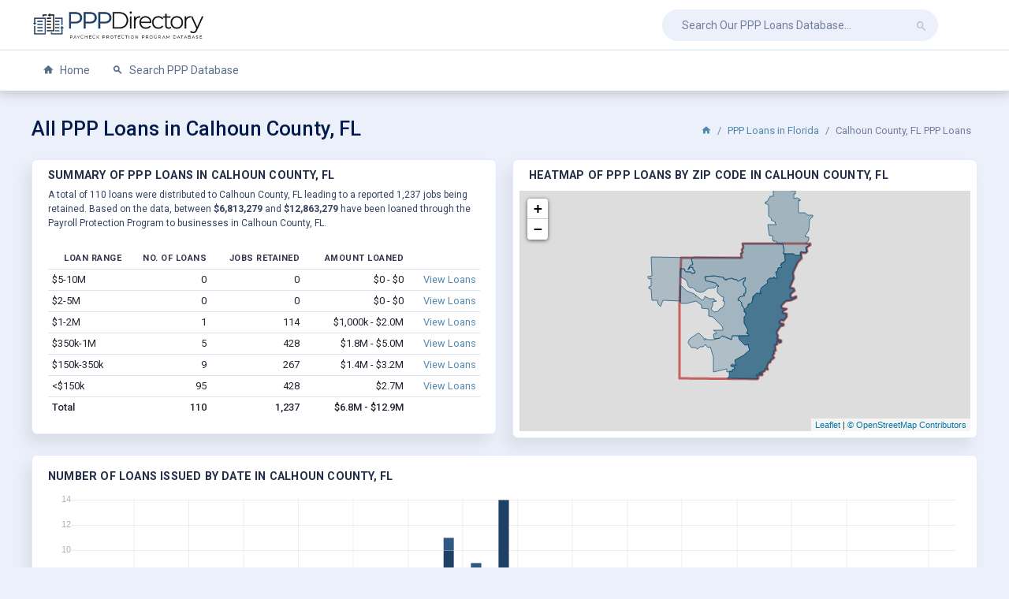

--- FILE ---
content_type: text/html; charset=UTF-8
request_url: https://ppp.directory/florida/calhoun-county
body_size: 15558
content:
<!DOCTYPE html>
<html lang="en">
<head>
<meta charset="UTF-8">
<meta http-equiv="X-UA-Compatible" content="IE=edge">
<meta name="viewport" content="width=device-width, initial-scale=1.0, user-scalable=0">
<title>Calhoun County, FL PPP Loans</title>
<meta name="description" content="Our Calhoun County, FL PPP loan data includes all Paycheck Protection Program loans as publicly released by the Small Business Administration.">
<link rel="canonical" href="https://ppp.directory/florida/calhoun-county" /> <link href="https://fonts.googleapis.com/css?family=Roboto:300,400,500,700,900" rel="stylesheet">
<link href="https://ppp.directory/css/style.css" rel="stylesheet">
<link rel="shortcut icon" href="https://ppp.directory/favicon.ico" />
<script async src="https://www.googletagmanager.com/gtag/js?id=UA-173614736-1"></script><script>window.dataLayer = window.dataLayer || []; function gtag(){dataLayer.push(arguments);} gtag('js', new Date()); gtag('config', 'UA-173614736-1');</script> </head>
<body class="main-body">
<div class="page">
<div class="main-header nav nav-item hor-header">
<div class="container">
<div class="main-header-left ">
<a class="animated-arrow hor-toggle horizontal-navtoggle"><span></span></a>
<a class="header-brand" href="https://ppp.directory/">
<img src="https://ppp.directory/css/img/logo.png" alt="PPP Directory Logo" class="desktop-logo">
<img src="https://ppp.directory/css/img/favicon.png" alt="PPP Directory Favicon" class="desktop-logo-1">
</a>
</div>
<div class="main-header-right">
<div class="main-header-center ml-4">
<form action="https://ppp.directory/search" method="GET">
<input class="form-control" placeholder="Search Our PPP Loans Database..." type="search" name="business_name"><button class="btn"><i class="mdi mdi-magnify"></i></button>
</form>
</div>
</div>
</div>
</div>
<div class="sticky">
<div class="horizontal-main hor-menu clearfix side-header">
<div class="horizontal-mainwrapper container clearfix">
<nav class="horizontalMenu clearfix">
<ul class="horizontalMenu-list">
<li aria-haspopup="true"><a href="https://ppp.directory/" class=""><i class="mdi mdi-home"></i> Home</a></li>
<li aria-haspopup="true"><a href="https://ppp.directory/search" class="sub-icon"><i class="mdi mdi-magnify"></i> Search PPP Database</a></li>
</ul>
</nav>
</div>
</div>
</div><div class="main-content horizontal-content">
<div class="container">
<div class="breadcrumb-header justify-content-between">
<h1 class="content-title mb-0 my-auto">All PPP Loans in Calhoun County, FL</h1>
<ol class="breadcrumb mt-2 mr-2">
<li class="breadcrumb-item"><a href="https://ppp.directory/"><i class="mdi mdi-home"></i></a></li>
<li class="breadcrumb-item"><a href="https://ppp.directory/florida" title="View All PPP Loans in Florida">PPP Loans in Florida</a></li>
<li class="breadcrumb-item active">Calhoun County, FL PPP Loans</li>
</ol>
</div>
<div class="row row-sm">
<div class="col-lg-6">
<div class="card">
<div class="card-header pb-0">
<div class="d-flex justify-content-between">
<div class="main-content-label mb-1">Summary of PPP Loans in Calhoun County, FL</div>
</div>
<p class="tx-12 tx-gray-800 mt-1 mb-2">
A total of 110 loans were distributed to Calhoun County, FL leading to a reported 1,237 jobs being retained.
Based on the data, between <b>$6,813,279</b> and <b>$12,863,279</b> have been loaned through the Payroll Protection Program to businesses in Calhoun County, FL.
</p>
</div>
<div class="card-body">
<div class="table-responsive">
<table class="table table-sm mg-b-0 text-md-nowrap text-right"><thead>
<tr><th>Loan Range</th><th>No. of Loans</th><th>Jobs Retained</th><th>Amount Loaned</th><th></th></tr>
</thead>
<tbody>
<tr><td class="text-left">$5-10M</td><td>0</td><td>0</td><td>
$0 -
$0 </td><td><a href="https://ppp.directory/search?state=FL&county=Calhoun+County&amp;loan_category%5B%5D=a" title="">View Loans</a></td></tr>
<tr><td class="text-left">$2-5M</td><td>0</td><td>0</td><td>
$0 -
$0 </td><td><a href="https://ppp.directory/search?state=FL&county=Calhoun+County&amp;loan_category%5B%5D=b" title="">View Loans</a></td></tr>
<tr><td class="text-left">$1-2M</td><td>1</td><td>114</td><td>
$1,000k -
$2.0M </td><td><a href="https://ppp.directory/search?state=FL&county=Calhoun+County&amp;loan_category%5B%5D=c" title="">View Loans</a></td></tr>
<tr><td class="text-left">$350k-1M</td><td>5</td><td>428</td><td>
$1.8M -
$5.0M </td><td><a href="https://ppp.directory/search?state=FL&county=Calhoun+County&amp;loan_category%5B%5D=d" title="">View Loans</a></td></tr>
<tr><td class="text-left">$150k-350k</td><td>9</td><td>267</td><td>
$1.4M -
$3.2M </td><td><a href="https://ppp.directory/search?state=FL&county=Calhoun+County&amp;loan_category%5B%5D=e" title="">View Loans</a></td></tr>
<tr><td class="text-left">&lt;$150k</td><td>95</td><td>428</td><td>$2.7M</td><td><a href="https://ppp.directory/search?state=FL&county=Calhoun+County&amp;loan_category%5B%5D=f&amp;loan_category%5B%5D=g&amp;loan_category%5B%5D=h" title="">View Loans</a></td></tr>
<tr><th scope="row" class="text-left">Total</th><th>110</th><th>1,237</th><th>
$6.8M -
$12.9M </th><th></th></tr>
</tbody>
</table>
</div>
</div>
</div> </div>
<div class="col-lg-6">
<div class="card">
<div class="card-header pb-0">
<div class="d-flex justify-content-between">
<div class="main-content-label mb-1">Heatmap of PPP Loans by Zip Code in Calhoun County, FL</div>
</div>
</div>
<div class="card-body p-2">
<div id="map"></div>

</div>
</div>
</div>
<div class="col-xl-12">
<div class="card">
<div class="card-body">
<div class="main-content-label mb-3">
Number of Loans Issued by Date in Calhoun County, FL </div>
<div class="chartjs-wrapper-demo">
<canvas id="chartStacked1"></canvas>
</div>
</div>
</div> </div>
<div class="col-xl-12">
<div class="card">
<div class="card-header pb-0">
<div class="d-flex justify-content-between">
<h2 class="card-title mg-b-0">LIST OF ALL PPP LOANS IN Calhoun County, FL</h2>
</div>
</div>
<div class="card-body">
<div class="table-responsive mb-3">
<table class="table mg-b-0 text-md-nowrap table-sm"><thead>
<tr><th></th><th>Loan</th><th>Business</th><th>Location</th><th>Jobs Retained</th><th>Loan Approved</th><th>NAICS Description</th></tr>
</thead>
<tbody>
<tr class="loan_meta odd" data-meta="0"><td><i class="mdi mdi-chevron-right"></i></td><td>$1-2 million</td><td>Calhoun-Liberty Hospital Association Inc.</td><td>Blountstown, FL 32424</td><td>114</td><td>2020-04-09</td><td>General Medical and Surgical Hos...</td></tr>
<tr class="loan_details" data-details="0"><td colspan="7">
<table class="table table-border">
<tr><th>Business Name</th><td>Calhoun-Liberty Hospital Association Inc.</td><th>Loan Amount</th><td>$1-2 million</td></tr>
<tr><th>Business Address</th><td>20370 NE BURNS AVENUE</td><th>Jobs Retained</th><td>114</td></tr>
<tr><th>City, State Zip</th><td>BLOUNTSTOWN, FL 32424</td><th>Date Approved</th><td>2020-04-09</td></tr>
<tr><th>Business Type</th><td>Non-Profit Organization</td><th>NAICS Code</th><td>622110</td></tr>
<tr><th>Race or Ethnicity</th><td>Unanswered</td><th>NAICS Description</th><td>General Medical and Surgical Hospitals</td></tr>
<tr><th>Gender</th><td>Unanswered</td><th>NAICS Category</th><td>Health Care and Social Assistance</td></tr>
<tr><th>Veteran</th><td>Unanswered</td><th>Lender</th><td>Centennial Bank</td></tr>
<tr><th>Non-Profit</th><td>Y</td><th>Congressional District</th><td>FL - 02</td></tr>
</table>
</td></tr>
<tr class="loan_meta" data-meta="1"><td><i class="mdi mdi-chevron-right"></i></td><td>$350,000-1 million</td><td>Bennett Eubanks Oil Co., Inc</td><td>Blountstown, FL 32424</td><td>100</td><td>2020-04-16</td><td>Gasoline Stations with Convenien...</td></tr>
<tr class="loan_details" data-details="1"><td colspan="7">
<table class="table table-border">
<tr><th>Business Name</th><td>Bennett Eubanks Oil Co., Inc</td><th>Loan Amount</th><td>$350,000-1 million</td></tr>
<tr><th>Business Address</th><td>17410 Main Street North</td><th>Jobs Retained</th><td>100</td></tr>
<tr><th>City, State Zip</th><td>BLOUNTSTOWN, FL 32424</td><th>Date Approved</th><td>2020-04-16</td></tr>
<tr><th>Business Type</th><td>Subchapter S Corporation</td><th>NAICS Code</th><td>447110</td></tr>
<tr><th>Race or Ethnicity</th><td>Unanswered</td><th>NAICS Description</th><td>Gasoline Stations with Convenience Stores</td></tr>
<tr><th>Gender</th><td>Unanswered</td><th>NAICS Category</th><td>Retail Trade</td></tr>
<tr><th>Veteran</th><td>Unanswered</td><th>Lender</th><td>Regions Bank</td></tr>
<tr><th>Non-Profit</th><td></td><th>Congressional District</th><td>FL - 02</td></tr>
</table>
</td></tr>
<tr class="loan_meta odd" data-meta="2"><td><i class="mdi mdi-chevron-right"></i></td><td>$350,000-1 million</td><td>Cedar Creek Logging Inc</td><td>Blountstown, FL 32424</td><td>33</td><td>2020-04-15</td><td>Logging</td></tr>
<tr class="loan_details" data-details="2"><td colspan="7">
<table class="table table-border">
<tr><th>Business Name</th><td>Cedar Creek Logging Inc</td><th>Loan Amount</th><td>$350,000-1 million</td></tr>
<tr><th>Business Address</th><td>PO Box 416</td><th>Jobs Retained</th><td>33</td></tr>
<tr><th>City, State Zip</th><td>BLOUNTSTOWN, FL 32424</td><th>Date Approved</th><td>2020-04-15</td></tr>
<tr><th>Business Type</th><td>Subchapter S Corporation</td><th>NAICS Code</th><td>113310</td></tr>
<tr><th>Race or Ethnicity</th><td>Unanswered</td><th>NAICS Description</th><td>Logging</td></tr>
<tr><th>Gender</th><td>Unanswered</td><th>NAICS Category</th><td>Agriculture, Forestry, Fishing and Hunting</td></tr>
<tr><th>Veteran</th><td>Unanswered</td><th>Lender</th><td>1st Source Bank</td></tr>
<tr><th>Non-Profit</th><td></td><th>Congressional District</th><td>FL - 02</td></tr>
</table>
</td></tr>
<tr class="loan_meta" data-meta="3"><td><i class="mdi mdi-chevron-right"></i></td><td>$350,000-1 million</td><td>North Florida Construction Inc</td><td>Clarksville, FL 32430</td><td>103</td><td>2020-04-07</td><td>New Single-Family Housing Constr...</td></tr>
<tr class="loan_details" data-details="3"><td colspan="7">
<table class="table table-border">
<tr><th>Business Name</th><td>North Florida Construction Inc</td><th>Loan Amount</th><td>$350,000-1 million</td></tr>
<tr><th>Business Address</th><td>10367 NW NEWSOME RD</td><th>Jobs Retained</th><td>103</td></tr>
<tr><th>City, State Zip</th><td>CLARKSVILLE, FL 32430</td><th>Date Approved</th><td>2020-04-07</td></tr>
<tr><th>Business Type</th><td>Corporation</td><th>NAICS Code</th><td>236115</td></tr>
<tr><th>Race or Ethnicity</th><td>Unanswered</td><th>NAICS Description</th><td>New Single-Family Housing Construction (except For-Sale Builders)</td></tr>
<tr><th>Gender</th><td>Unanswered</td><th>NAICS Category</th><td>Construction</td></tr>
<tr><th>Veteran</th><td>Unanswered</td><th>Lender</th><td>PeoplesSouth Bank</td></tr>
<tr><th>Non-Profit</th><td></td><th>Congressional District</th><td>FL - 02</td></tr>
</table>
</td></tr>
<tr class="loan_meta odd" data-meta="4"><td><i class="mdi mdi-chevron-right"></i></td><td>$350,000-1 million</td><td>Oglesby Plants International, Inc.</td><td>Altha, FL 32421</td><td>77</td><td>2020-04-15</td><td>Nursery and Tree Production</td></tr>
<tr class="loan_details" data-details="4"><td colspan="7">
<table class="table table-border">
<tr><th>Business Name</th><td>Oglesby Plants International, Inc.</td><th>Loan Amount</th><td>$350,000-1 million</td></tr>
<tr><th>Business Address</th><td>15168 NW Oglesby Road,</td><th>Jobs Retained</th><td>77</td></tr>
<tr><th>City, State Zip</th><td>ALTHA, FL 32421</td><th>Date Approved</th><td>2020-04-15</td></tr>
<tr><th>Business Type</th><td>Corporation</td><th>NAICS Code</th><td>111421</td></tr>
<tr><th>Race or Ethnicity</th><td>Unanswered</td><th>NAICS Description</th><td>Nursery and Tree Production</td></tr>
<tr><th>Gender</th><td>Unanswered</td><th>NAICS Category</th><td>Agriculture, Forestry, Fishing and Hunting</td></tr>
<tr><th>Veteran</th><td>Unanswered</td><th>Lender</th><td>Regions Bank</td></tr>
<tr><th>Non-Profit</th><td></td><th>Congressional District</th><td>FL - 02</td></tr>
</table>
</td></tr>
<tr class="loan_meta" data-meta="5"><td><i class="mdi mdi-chevron-right"></i></td><td>$350,000-1 million</td><td>Regency Care Of Blountstown LLC</td><td>Blountstown, FL 32424</td><td>115</td><td>2020-04-27</td><td>Nursing Care Facilities (Skilled...</td></tr>
<tr class="loan_details" data-details="5"><td colspan="7">
<table class="table table-border">
<tr><th>Business Name</th><td>Regency Care Of Blountstown LLC</td><th>Loan Amount</th><td>$350,000-1 million</td></tr>
<tr><th>Business Address</th><td>16690 CHIPOLA RD</td><th>Jobs Retained</th><td>115</td></tr>
<tr><th>City, State Zip</th><td>BLOUNTSTOWN, FL 32424</td><th>Date Approved</th><td>2020-04-27</td></tr>
<tr><th>Business Type</th><td>Limited Liability Company(LLC)</td><th>NAICS Code</th><td>623110</td></tr>
<tr><th>Race or Ethnicity</th><td>Unanswered</td><th>NAICS Description</th><td>Nursing Care Facilities (Skilled Nursing Facilities)</td></tr>
<tr><th>Gender</th><td>Unanswered</td><th>NAICS Category</th><td>Health Care and Social Assistance</td></tr>
<tr><th>Veteran</th><td>Unanswered</td><th>Lender</th><td>Hancock Whitney Bank</td></tr>
<tr><th>Non-Profit</th><td></td><th>Congressional District</th><td>FL - 02</td></tr>
</table>
</td></tr>
<tr class="loan_meta odd" data-meta="6"><td><i class="mdi mdi-chevron-right"></i></td><td>$150,000-350,000</td><td>Bracewell Inc</td><td>Blountstown, FL 32424</td><td>0</td><td>2020-04-29</td><td>Flooring Contractors</td></tr>
<tr class="loan_details" data-details="6"><td colspan="7">
<table class="table table-border">
<tr><th>Business Name</th><td>Bracewell Inc</td><th>Loan Amount</th><td>$150,000-350,000</td></tr>
<tr><th>Business Address</th><td>20667 NE Railroad Ave,</td><th>Jobs Retained</th><td>0</td></tr>
<tr><th>City, State Zip</th><td>BLOUNTSTOWN, FL 32424</td><th>Date Approved</th><td>2020-04-29</td></tr>
<tr><th>Business Type</th><td>Corporation</td><th>NAICS Code</th><td>238330</td></tr>
<tr><th>Race or Ethnicity</th><td>Unanswered</td><th>NAICS Description</th><td>Flooring Contractors</td></tr>
<tr><th>Gender</th><td>Unanswered</td><th>NAICS Category</th><td>Construction</td></tr>
<tr><th>Veteran</th><td>Unanswered</td><th>Lender</th><td>Regions Bank</td></tr>
<tr><th>Non-Profit</th><td></td><th>Congressional District</th><td>FL - 02</td></tr>
</table>
</td></tr>
<tr class="loan_meta" data-meta="7"><td><i class="mdi mdi-chevron-right"></i></td><td>$150,000-350,000</td><td>Calhoun County Senior Citizens Association, Inc.</td><td>Blountstown, FL 32424</td><td>28</td><td>2020-04-14</td><td>Services for the Elderly and Per...</td></tr>
<tr class="loan_details" data-details="7"><td colspan="7">
<table class="table table-border">
<tr><th>Business Name</th><td>Calhoun County Senior Citizens Association, Inc.</td><th>Loan Amount</th><td>$150,000-350,000</td></tr>
<tr><th>Business Address</th><td>16859 NE CAYSON ST</td><th>Jobs Retained</th><td>28</td></tr>
<tr><th>City, State Zip</th><td>BLOUNTSTOWN, FL 32424</td><th>Date Approved</th><td>2020-04-14</td></tr>
<tr><th>Business Type</th><td>Non-Profit Organization</td><th>NAICS Code</th><td>624120</td></tr>
<tr><th>Race or Ethnicity</th><td>Unanswered</td><th>NAICS Description</th><td>Services for the Elderly and Persons with Disabilities</td></tr>
<tr><th>Gender</th><td>Unanswered</td><th>NAICS Category</th><td>Health Care and Social Assistance</td></tr>
<tr><th>Veteran</th><td>Unanswered</td><th>Lender</th><td>Centennial Bank</td></tr>
<tr><th>Non-Profit</th><td>Y</td><th>Congressional District</th><td>FL - 02</td></tr>
</table>
</td></tr>
<tr class="loan_meta odd" data-meta="8"><td><i class="mdi mdi-chevron-right"></i></td><td>$150,000-350,000</td><td>Exodus Rehabilitation Inc</td><td>Blountstown, FL 32424</td><td>32</td><td>2020-04-04</td><td>Assisted Living Facilities for t...</td></tr>
<tr class="loan_details" data-details="8"><td colspan="7">
<table class="table table-border">
<tr><th>Business Name</th><td>Exodus Rehabilitation Inc</td><th>Loan Amount</th><td>$150,000-350,000</td></tr>
<tr><th>Business Address</th><td>17352 MAIN ST</td><th>Jobs Retained</th><td>32</td></tr>
<tr><th>City, State Zip</th><td>BLOUNTSTOWN, FL 32424</td><th>Date Approved</th><td>2020-04-04</td></tr>
<tr><th>Business Type</th><td>Subchapter S Corporation</td><th>NAICS Code</th><td>623312</td></tr>
<tr><th>Race or Ethnicity</th><td>Unanswered</td><th>NAICS Description</th><td>Assisted Living Facilities for the Elderly</td></tr>
<tr><th>Gender</th><td>Unanswered</td><th>NAICS Category</th><td>Health Care and Social Assistance</td></tr>
<tr><th>Veteran</th><td>Unanswered</td><th>Lender</th><td>First Federal Bank</td></tr>
<tr><th>Non-Profit</th><td></td><th>Congressional District</th><td>FL - 02</td></tr>
</table>
</td></tr>
<tr class="loan_meta" data-meta="9"><td><i class="mdi mdi-chevron-right"></i></td><td>$150,000-350,000</td><td>G3 Construction Group, LLC</td><td>Blountstown, FL 32424</td><td>36</td><td>2020-04-04</td><td>Specialized Freight (except Used...</td></tr>
<tr class="loan_details" data-details="9"><td colspan="7">
<table class="table table-border">
<tr><th>Business Name</th><td>G3 Construction Group, LLC</td><th>Loan Amount</th><td>$150,000-350,000</td></tr>
<tr><th>Business Address</th><td>16998 NW CHARLIE JOHNS STREET</td><th>Jobs Retained</th><td>36</td></tr>
<tr><th>City, State Zip</th><td>BLOUNTSTOWN, FL 32424</td><th>Date Approved</th><td>2020-04-04</td></tr>
<tr><th>Business Type</th><td>Limited Liability Company(LLC)</td><th>NAICS Code</th><td>484230</td></tr>
<tr><th>Race or Ethnicity</th><td>White</td><th>NAICS Description</th><td>Specialized Freight (except Used Goods) Trucking, Long-Distance</td></tr>
<tr><th>Gender</th><td>Female Owned</td><th>NAICS Category</th><td>Transportation and Warehousing</td></tr>
<tr><th>Veteran</th><td>Unanswered</td><th>Lender</th><td>First Federal Bank</td></tr>
<tr><th>Non-Profit</th><td></td><th>Congressional District</th><td>FL - 02</td></tr>
</table>
</td></tr>
<tr class="loan_meta odd" data-meta="10"><td><i class="mdi mdi-chevron-right"></i></td><td>$150,000-350,000</td><td>Glenn T Warren & Co, Inc</td><td>Blountstown, FL 32424</td><td>33</td><td>2020-04-10</td><td>Logging</td></tr>
<tr class="loan_details" data-details="10"><td colspan="7">
<table class="table table-border">
<tr><th>Business Name</th><td>Glenn T Warren & Co, Inc</td><th>Loan Amount</th><td>$150,000-350,000</td></tr>
<tr><th>Business Address</th><td>PO BOX 309</td><th>Jobs Retained</th><td>33</td></tr>
<tr><th>City, State Zip</th><td>BLOUNTSTOWN, FL 32424</td><th>Date Approved</th><td>2020-04-10</td></tr>
<tr><th>Business Type</th><td>Corporation</td><th>NAICS Code</th><td>113310</td></tr>
<tr><th>Race or Ethnicity</th><td>Unanswered</td><th>NAICS Description</th><td>Logging</td></tr>
<tr><th>Gender</th><td>Unanswered</td><th>NAICS Category</th><td>Agriculture, Forestry, Fishing and Hunting</td></tr>
<tr><th>Veteran</th><td>Unanswered</td><th>Lender</th><td>PeoplesSouth Bank</td></tr>
<tr><th>Non-Profit</th><td></td><th>Congressional District</th><td>FL - 02</td></tr>
</table>
</td></tr>
<tr class="loan_meta" data-meta="11"><td><i class="mdi mdi-chevron-right"></i></td><td>$150,000-350,000</td><td>Layne & Barth Family Dentistry, P.A.</td><td>Blountstown, FL 32424</td><td>15</td><td>2020-04-09</td><td>Offices of Dentists</td></tr>
<tr class="loan_details" data-details="11"><td colspan="7">
<table class="table table-border">
<tr><th>Business Name</th><td>Layne & Barth Family Dentistry, P.A.</td><th>Loan Amount</th><td>$150,000-350,000</td></tr>
<tr><th>Business Address</th><td>19606 SR 20 W</td><th>Jobs Retained</th><td>15</td></tr>
<tr><th>City, State Zip</th><td>BLOUNTSTOWN, FL 32424</td><th>Date Approved</th><td>2020-04-09</td></tr>
<tr><th>Business Type</th><td>Corporation</td><th>NAICS Code</th><td>621210</td></tr>
<tr><th>Race or Ethnicity</th><td>Unanswered</td><th>NAICS Description</th><td>Offices of Dentists</td></tr>
<tr><th>Gender</th><td>Unanswered</td><th>NAICS Category</th><td>Health Care and Social Assistance</td></tr>
<tr><th>Veteran</th><td>Unanswered</td><th>Lender</th><td>PeoplesSouth Bank</td></tr>
<tr><th>Non-Profit</th><td></td><th>Congressional District</th><td>FL - 02</td></tr>
</table>
</td></tr>
<tr class="loan_meta odd" data-meta="12"><td><i class="mdi mdi-chevron-right"></i></td><td>$150,000-350,000</td><td>Medical Center, LLC</td><td>Blountstown, FL 32424</td><td>15</td><td>2020-04-28</td><td>Offices of Physicians (except Me...</td></tr>
<tr class="loan_details" data-details="12"><td colspan="7">
<table class="table table-border">
<tr><th>Business Name</th><td>Medical Center, LLC</td><th>Loan Amount</th><td>$150,000-350,000</td></tr>
<tr><th>Business Address</th><td>20454 NE FINLEY AVE</td><th>Jobs Retained</th><td>15</td></tr>
<tr><th>City, State Zip</th><td>BLOUNTSTOWN, FL 32424</td><th>Date Approved</th><td>2020-04-28</td></tr>
<tr><th>Business Type</th><td>Corporation</td><th>NAICS Code</th><td>621111</td></tr>
<tr><th>Race or Ethnicity</th><td>Unanswered</td><th>NAICS Description</th><td>Offices of Physicians (except Mental Health Specialists)</td></tr>
<tr><th>Gender</th><td>Unanswered</td><th>NAICS Category</th><td>Health Care and Social Assistance</td></tr>
<tr><th>Veteran</th><td>Unanswered</td><th>Lender</th><td>PeoplesSouth Bank</td></tr>
<tr><th>Non-Profit</th><td></td><th>Congressional District</th><td>FL - 02</td></tr>
</table>
</td></tr>
<tr class="loan_meta" data-meta="13"><td><i class="mdi mdi-chevron-right"></i></td><td>$150,000-350,000</td><td>R & M Foodliner, Inc.</td><td>Blountstown, FL 32424</td><td>75</td><td>2020-04-15</td><td>Supermarkets and Other Grocery (...</td></tr>
<tr class="loan_details" data-details="13"><td colspan="7">
<table class="table table-border">
<tr><th>Business Name</th><td>R & M Foodliner, Inc.</td><th>Loan Amount</th><td>$150,000-350,000</td></tr>
<tr><th>Business Address</th><td>17932 Main Street North</td><th>Jobs Retained</th><td>75</td></tr>
<tr><th>City, State Zip</th><td>BLOUNTSTOWN, FL 32424</td><th>Date Approved</th><td>2020-04-15</td></tr>
<tr><th>Business Type</th><td>Corporation</td><th>NAICS Code</th><td>445110</td></tr>
<tr><th>Race or Ethnicity</th><td>Unanswered</td><th>NAICS Description</th><td>Supermarkets and Other Grocery (except Convenience) Stores</td></tr>
<tr><th>Gender</th><td>Unanswered</td><th>NAICS Category</th><td>Retail Trade</td></tr>
<tr><th>Veteran</th><td>Unanswered</td><th>Lender</th><td>Centennial Bank</td></tr>
<tr><th>Non-Profit</th><td></td><th>Congressional District</th><td>FL - 02</td></tr>
</table>
</td></tr>
<tr class="loan_meta odd" data-meta="14"><td><i class="mdi mdi-chevron-right"></i></td><td>$150,000-350,000</td><td>Watson Outdoor Services, Inc</td><td>Deland, FL 32424</td><td>33</td><td>2020-04-10</td><td>Sporting and Athletic Goods Manu...</td></tr>
<tr class="loan_details" data-details="14"><td colspan="7">
<table class="table table-border">
<tr><th>Business Name</th><td>Watson Outdoor Services, Inc</td><th>Loan Amount</th><td>$150,000-350,000</td></tr>
<tr><th>Business Address</th><td>3895 Britting DR</td><th>Jobs Retained</th><td>33</td></tr>
<tr><th>City, State Zip</th><td>DELAND, FL 32424</td><th>Date Approved</th><td>2020-04-10</td></tr>
<tr><th>Business Type</th><td>Corporation</td><th>NAICS Code</th><td>339920</td></tr>
<tr><th>Race or Ethnicity</th><td>Unanswered</td><th>NAICS Description</th><td>Sporting and Athletic Goods Manufacturing</td></tr>
<tr><th>Gender</th><td>Male Owned</td><th>NAICS Category</th><td>Manufacturing</td></tr>
<tr><th>Veteran</th><td>Non-Veteran</td><th>Lender</th><td>Mainstreet Community Bank of Florida</td></tr>
<tr><th>Non-Profit</th><td></td><th>Congressional District</th><td>FL - 02</td></tr>
</table>
</td></tr>
<tr class="loan_meta" data-meta="15"><td><i class="mdi mdi-chevron-right"></i></td><td>$144,939.57</td><td><i>Undisclosed</i></td><td>Blountstown, FL 32424</td><td>22</td><td>2020-04-12</td><td>Furniture Stores</td></tr>
<tr class="loan_details" data-details="15"><td colspan="7">
<table class="table table-border">
<tr><th>Business Name</th><td><i>Undisclosed</i></td><th>Loan Amount</th><td>$144,939.57</td></tr>
<tr><th>Business Address</th><td></td><th>Jobs Retained</th><td>22</td></tr>
<tr><th>City, State Zip</th><td>BLOUNTSTOWN, FL 32424</td><th>Date Approved</th><td>2020-04-12</td></tr>
<tr><th>Business Type</th><td>Corporation</td><th>NAICS Code</th><td>442110</td></tr>
<tr><th>Race or Ethnicity</th><td>Unanswered</td><th>NAICS Description</th><td>Furniture Stores</td></tr>
<tr><th>Gender</th><td>Unanswered</td><th>NAICS Category</th><td>Retail Trade</td></tr>
<tr><th>Veteran</th><td>Unanswered</td><th>Lender</th><td>Centennial Bank</td></tr>
<tr><th>Non-Profit</th><td></td><th>Congressional District</th><td>FL - 02</td></tr>
</table>
</td></tr>
<tr class="loan_meta odd" data-meta="16"><td><i class="mdi mdi-chevron-right"></i></td><td>$121,643.45</td><td><i>Undisclosed</i></td><td>Blountstown, FL 32424</td><td>17</td><td>2020-04-13</td><td>Pharmacies and Drug Stores</td></tr>
<tr class="loan_details" data-details="16"><td colspan="7">
<table class="table table-border">
<tr><th>Business Name</th><td><i>Undisclosed</i></td><th>Loan Amount</th><td>$121,643.45</td></tr>
<tr><th>Business Address</th><td></td><th>Jobs Retained</th><td>17</td></tr>
<tr><th>City, State Zip</th><td>BLOUNTSTOWN, FL 32424</td><th>Date Approved</th><td>2020-04-13</td></tr>
<tr><th>Business Type</th><td>Corporation</td><th>NAICS Code</th><td>446110</td></tr>
<tr><th>Race or Ethnicity</th><td>Unanswered</td><th>NAICS Description</th><td>Pharmacies and Drug Stores</td></tr>
<tr><th>Gender</th><td>Unanswered</td><th>NAICS Category</th><td>Retail Trade</td></tr>
<tr><th>Veteran</th><td>Unanswered</td><th>Lender</th><td>Centennial Bank</td></tr>
<tr><th>Non-Profit</th><td></td><th>Congressional District</th><td>FL - 02</td></tr>
</table>
</td></tr>
<tr class="loan_meta" data-meta="17"><td><i class="mdi mdi-chevron-right"></i></td><td>$121,500.00</td><td><i>Undisclosed</i></td><td>Blountstown, FL 32424</td><td>0</td><td>2020-04-30</td><td>Drugs and Druggists' Sundries Me...</td></tr>
<tr class="loan_details" data-details="17"><td colspan="7">
<table class="table table-border">
<tr><th>Business Name</th><td><i>Undisclosed</i></td><th>Loan Amount</th><td>$121,500.00</td></tr>
<tr><th>Business Address</th><td></td><th>Jobs Retained</th><td>0</td></tr>
<tr><th>City, State Zip</th><td>BLOUNTSTOWN, FL 32424</td><th>Date Approved</th><td>2020-04-30</td></tr>
<tr><th>Business Type</th><td>Subchapter S Corporation</td><th>NAICS Code</th><td>424210</td></tr>
<tr><th>Race or Ethnicity</th><td>Unanswered</td><th>NAICS Description</th><td>Drugs and Druggists' Sundries Merchant Wholesalers</td></tr>
<tr><th>Gender</th><td>Unanswered</td><th>NAICS Category</th><td>Wholesale Trade</td></tr>
<tr><th>Veteran</th><td>Unanswered</td><th>Lender</th><td>Regions Bank</td></tr>
<tr><th>Non-Profit</th><td></td><th>Congressional District</th><td>FL - 02</td></tr>
</table>
</td></tr>
<tr class="loan_meta odd" data-meta="18"><td><i class="mdi mdi-chevron-right"></i></td><td>$85,005.00</td><td><i>Undisclosed</i></td><td>Altha, FL 32421</td><td>11</td><td>2020-04-11</td><td>Home Centers</td></tr>
<tr class="loan_details" data-details="18"><td colspan="7">
<table class="table table-border">
<tr><th>Business Name</th><td><i>Undisclosed</i></td><th>Loan Amount</th><td>$85,005.00</td></tr>
<tr><th>Business Address</th><td></td><th>Jobs Retained</th><td>11</td></tr>
<tr><th>City, State Zip</th><td>ALTHA, FL 32421</td><th>Date Approved</th><td>2020-04-11</td></tr>
<tr><th>Business Type</th><td>Corporation</td><th>NAICS Code</th><td>444110</td></tr>
<tr><th>Race or Ethnicity</th><td>Unanswered</td><th>NAICS Description</th><td>Home Centers</td></tr>
<tr><th>Gender</th><td>Unanswered</td><th>NAICS Category</th><td>Retail Trade</td></tr>
<tr><th>Veteran</th><td>Unanswered</td><th>Lender</th><td>PeoplesSouth Bank</td></tr>
<tr><th>Non-Profit</th><td></td><th>Congressional District</th><td>FL - 02</td></tr>
</table>
</td></tr>
<tr class="loan_meta" data-meta="19"><td><i class="mdi mdi-chevron-right"></i></td><td>$81,779.58</td><td><i>Undisclosed</i></td><td>Kinard, FL 32449</td><td>8</td><td>2020-04-29</td><td>Highway, Street, and Bridge Cons...</td></tr>
<tr class="loan_details" data-details="19"><td colspan="7">
<table class="table table-border">
<tr><th>Business Name</th><td><i>Undisclosed</i></td><th>Loan Amount</th><td>$81,779.58</td></tr>
<tr><th>Business Address</th><td></td><th>Jobs Retained</th><td>8</td></tr>
<tr><th>City, State Zip</th><td>KINARD, FL 32449</td><th>Date Approved</th><td>2020-04-29</td></tr>
<tr><th>Business Type</th><td>Subchapter S Corporation</td><th>NAICS Code</th><td>237310</td></tr>
<tr><th>Race or Ethnicity</th><td>Unanswered</td><th>NAICS Description</th><td>Highway, Street, and Bridge Construction</td></tr>
<tr><th>Gender</th><td>Unanswered</td><th>NAICS Category</th><td>Construction</td></tr>
<tr><th>Veteran</th><td>Unanswered</td><th>Lender</th><td>Centennial Bank</td></tr>
<tr><th>Non-Profit</th><td></td><th>Congressional District</th><td>FL - 02</td></tr>
</table>
</td></tr>
<tr class="loan_meta odd" data-meta="20"><td><i class="mdi mdi-chevron-right"></i></td><td>$80,000.00</td><td><i>Undisclosed</i></td><td>Blountstown, FL 32424</td><td>6</td><td>2020-04-27</td><td>Timber Tract Operations</td></tr>
<tr class="loan_details" data-details="20"><td colspan="7">
<table class="table table-border">
<tr><th>Business Name</th><td><i>Undisclosed</i></td><th>Loan Amount</th><td>$80,000.00</td></tr>
<tr><th>Business Address</th><td></td><th>Jobs Retained</th><td>6</td></tr>
<tr><th>City, State Zip</th><td>BLOUNTSTOWN, FL 32424</td><th>Date Approved</th><td>2020-04-27</td></tr>
<tr><th>Business Type</th><td>Corporation</td><th>NAICS Code</th><td>113110</td></tr>
<tr><th>Race or Ethnicity</th><td>Unanswered</td><th>NAICS Description</th><td>Timber Tract Operations</td></tr>
<tr><th>Gender</th><td>Unanswered</td><th>NAICS Category</th><td>Agriculture, Forestry, Fishing and Hunting</td></tr>
<tr><th>Veteran</th><td>Unanswered</td><th>Lender</th><td>Ameris Bank</td></tr>
<tr><th>Non-Profit</th><td></td><th>Congressional District</th><td>FL - 02</td></tr>
</table>
</td></tr>
<tr class="loan_meta" data-meta="21"><td><i class="mdi mdi-chevron-right"></i></td><td>$79,000.00</td><td><i>Undisclosed</i></td><td>Blountstown, FL 32424</td><td>5</td><td>2020-04-09</td><td>Logging</td></tr>
<tr class="loan_details" data-details="21"><td colspan="7">
<table class="table table-border">
<tr><th>Business Name</th><td><i>Undisclosed</i></td><th>Loan Amount</th><td>$79,000.00</td></tr>
<tr><th>Business Address</th><td></td><th>Jobs Retained</th><td>5</td></tr>
<tr><th>City, State Zip</th><td>BLOUNTSTOWN, FL 32424</td><th>Date Approved</th><td>2020-04-09</td></tr>
<tr><th>Business Type</th><td>Corporation</td><th>NAICS Code</th><td>113310</td></tr>
<tr><th>Race or Ethnicity</th><td>Unanswered</td><th>NAICS Description</th><td>Logging</td></tr>
<tr><th>Gender</th><td>Unanswered</td><th>NAICS Category</th><td>Agriculture, Forestry, Fishing and Hunting</td></tr>
<tr><th>Veteran</th><td>Unanswered</td><th>Lender</th><td>1st Source Bank</td></tr>
<tr><th>Non-Profit</th><td></td><th>Congressional District</th><td>FL - 02</td></tr>
</table>
</td></tr>
<tr class="loan_meta odd" data-meta="22"><td><i class="mdi mdi-chevron-right"></i></td><td>$71,417.94</td><td><i>Undisclosed</i></td><td>Blountstown, FL 32424</td><td>23</td><td>2020-04-05</td><td>Limited-Service Restaurants</td></tr>
<tr class="loan_details" data-details="22"><td colspan="7">
<table class="table table-border">
<tr><th>Business Name</th><td><i>Undisclosed</i></td><th>Loan Amount</th><td>$71,417.94</td></tr>
<tr><th>Business Address</th><td></td><th>Jobs Retained</th><td>23</td></tr>
<tr><th>City, State Zip</th><td>BLOUNTSTOWN, FL 32424</td><th>Date Approved</th><td>2020-04-05</td></tr>
<tr><th>Business Type</th><td>Corporation</td><th>NAICS Code</th><td>722513</td></tr>
<tr><th>Race or Ethnicity</th><td>Unanswered</td><th>NAICS Description</th><td>Limited-Service Restaurants</td></tr>
<tr><th>Gender</th><td>Unanswered</td><th>NAICS Category</th><td>Accommodation and Food Services</td></tr>
<tr><th>Veteran</th><td>Unanswered</td><th>Lender</th><td>Centennial Bank</td></tr>
<tr><th>Non-Profit</th><td></td><th>Congressional District</th><td>FL - 02</td></tr>
</table>
</td></tr>
<tr class="loan_meta" data-meta="23"><td><i class="mdi mdi-chevron-right"></i></td><td>$65,287.50</td><td><i>Undisclosed</i></td><td>Clarksville, FL 32430</td><td>8</td><td>2020-05-03</td><td>Other Services to Buildings and ...</td></tr>
<tr class="loan_details" data-details="23"><td colspan="7">
<table class="table table-border">
<tr><th>Business Name</th><td><i>Undisclosed</i></td><th>Loan Amount</th><td>$65,287.50</td></tr>
<tr><th>Business Address</th><td></td><th>Jobs Retained</th><td>8</td></tr>
<tr><th>City, State Zip</th><td>CLARKSVILLE, FL 32430</td><th>Date Approved</th><td>2020-05-03</td></tr>
<tr><th>Business Type</th><td>Corporation</td><th>NAICS Code</th><td>561790</td></tr>
<tr><th>Race or Ethnicity</th><td>Unanswered</td><th>NAICS Description</th><td>Other Services to Buildings and Dwellings</td></tr>
<tr><th>Gender</th><td>Unanswered</td><th>NAICS Category</th><td>Administrative and Support and Waste Management and Remediation Services</td></tr>
<tr><th>Veteran</th><td>Unanswered</td><th>Lender</th><td>Synovus Bank</td></tr>
<tr><th>Non-Profit</th><td></td><th>Congressional District</th><td>FL - 02</td></tr>
</table>
</td></tr>
<tr class="loan_meta odd" data-meta="24"><td><i class="mdi mdi-chevron-right"></i></td><td>$63,400.00</td><td><i>Undisclosed</i></td><td>Blountstown, FL 32424</td><td>10</td><td>2020-04-08</td><td>Specialized Freight (except Used...</td></tr>
<tr class="loan_details" data-details="24"><td colspan="7">
<table class="table table-border">
<tr><th>Business Name</th><td><i>Undisclosed</i></td><th>Loan Amount</th><td>$63,400.00</td></tr>
<tr><th>Business Address</th><td></td><th>Jobs Retained</th><td>10</td></tr>
<tr><th>City, State Zip</th><td>BLOUNTSTOWN, FL 32424</td><th>Date Approved</th><td>2020-04-08</td></tr>
<tr><th>Business Type</th><td>Subchapter S Corporation</td><th>NAICS Code</th><td>484220</td></tr>
<tr><th>Race or Ethnicity</th><td>Unanswered</td><th>NAICS Description</th><td>Specialized Freight (except Used Goods) Trucking, Local</td></tr>
<tr><th>Gender</th><td>Unanswered</td><th>NAICS Category</th><td>Transportation and Warehousing</td></tr>
<tr><th>Veteran</th><td>Unanswered</td><th>Lender</th><td>1st Source Bank</td></tr>
<tr><th>Non-Profit</th><td></td><th>Congressional District</th><td>FL - 02</td></tr>
</table>
</td></tr>
<tr class="loan_meta" data-meta="25"><td><i class="mdi mdi-chevron-right"></i></td><td>$61,900.00</td><td><i>Undisclosed</i></td><td>Blountstown, FL 32424</td><td>7</td><td>2020-05-01</td><td>Motor Vehicle Towing</td></tr>
<tr class="loan_details" data-details="25"><td colspan="7">
<table class="table table-border">
<tr><th>Business Name</th><td><i>Undisclosed</i></td><th>Loan Amount</th><td>$61,900.00</td></tr>
<tr><th>Business Address</th><td></td><th>Jobs Retained</th><td>7</td></tr>
<tr><th>City, State Zip</th><td>BLOUNTSTOWN, FL 32424</td><th>Date Approved</th><td>2020-05-01</td></tr>
<tr><th>Business Type</th><td>Corporation</td><th>NAICS Code</th><td>488410</td></tr>
<tr><th>Race or Ethnicity</th><td>White</td><th>NAICS Description</th><td>Motor Vehicle Towing</td></tr>
<tr><th>Gender</th><td>Male Owned</td><th>NAICS Category</th><td>Transportation and Warehousing</td></tr>
<tr><th>Veteran</th><td>Non-Veteran</td><th>Lender</th><td>Ameris Bank</td></tr>
<tr><th>Non-Profit</th><td></td><th>Congressional District</th><td>FL - 02</td></tr>
</table>
</td></tr>
<tr class="loan_meta odd" data-meta="26"><td><i class="mdi mdi-chevron-right"></i></td><td>$61,475.00</td><td><i>Undisclosed</i></td><td>Altha, FL 32421</td><td>5</td><td>2020-04-28</td><td>Wheat Farming</td></tr>
<tr class="loan_details" data-details="26"><td colspan="7">
<table class="table table-border">
<tr><th>Business Name</th><td><i>Undisclosed</i></td><th>Loan Amount</th><td>$61,475.00</td></tr>
<tr><th>Business Address</th><td></td><th>Jobs Retained</th><td>5</td></tr>
<tr><th>City, State Zip</th><td>ALTHA, FL 32421</td><th>Date Approved</th><td>2020-04-28</td></tr>
<tr><th>Business Type</th><td>Partnership</td><th>NAICS Code</th><td>111140</td></tr>
<tr><th>Race or Ethnicity</th><td>Unanswered</td><th>NAICS Description</th><td>Wheat Farming</td></tr>
<tr><th>Gender</th><td>Unanswered</td><th>NAICS Category</th><td>Agriculture, Forestry, Fishing and Hunting</td></tr>
<tr><th>Veteran</th><td>Unanswered</td><th>Lender</th><td>PeoplesSouth Bank</td></tr>
<tr><th>Non-Profit</th><td></td><th>Congressional District</th><td>FL - 02</td></tr>
</table>
</td></tr>
<tr class="loan_meta" data-meta="27"><td><i class="mdi mdi-chevron-right"></i></td><td>$60,930.00</td><td><i>Undisclosed</i></td><td>Blountstown, FL 32424</td><td>7</td><td>2020-06-11</td><td>Offices of Dentists</td></tr>
<tr class="loan_details" data-details="27"><td colspan="7">
<table class="table table-border">
<tr><th>Business Name</th><td><i>Undisclosed</i></td><th>Loan Amount</th><td>$60,930.00</td></tr>
<tr><th>Business Address</th><td></td><th>Jobs Retained</th><td>7</td></tr>
<tr><th>City, State Zip</th><td>BLOUNTSTOWN, FL 32424</td><th>Date Approved</th><td>2020-06-11</td></tr>
<tr><th>Business Type</th><td>Corporation</td><th>NAICS Code</th><td>621210</td></tr>
<tr><th>Race or Ethnicity</th><td>Unanswered</td><th>NAICS Description</th><td>Offices of Dentists</td></tr>
<tr><th>Gender</th><td>Unanswered</td><th>NAICS Category</th><td>Health Care and Social Assistance</td></tr>
<tr><th>Veteran</th><td>Unanswered</td><th>Lender</th><td>PeoplesSouth Bank</td></tr>
<tr><th>Non-Profit</th><td></td><th>Congressional District</th><td>FL - 02</td></tr>
</table>
</td></tr>
<tr class="loan_meta odd" data-meta="28"><td><i class="mdi mdi-chevron-right"></i></td><td>$60,000.00</td><td><i>Undisclosed</i></td><td>Altha, FL 32421</td><td>0</td><td>2020-04-30</td><td>Commercial and Industrial Machin...</td></tr>
<tr class="loan_details" data-details="28"><td colspan="7">
<table class="table table-border">
<tr><th>Business Name</th><td><i>Undisclosed</i></td><th>Loan Amount</th><td>$60,000.00</td></tr>
<tr><th>Business Address</th><td></td><th>Jobs Retained</th><td>0</td></tr>
<tr><th>City, State Zip</th><td>ALTHA, FL 32421</td><th>Date Approved</th><td>2020-04-30</td></tr>
<tr><th>Business Type</th><td>Subchapter S Corporation</td><th>NAICS Code</th><td>811310</td></tr>
<tr><th>Race or Ethnicity</th><td>Unanswered</td><th>NAICS Description</th><td>Commercial and Industrial Machinery and Equipment (except Automotive and Electronic) Repair and Maintenance</td></tr>
<tr><th>Gender</th><td>Unanswered</td><th>NAICS Category</th><td>Other Services (except Public Administration)</td></tr>
<tr><th>Veteran</th><td>Unanswered</td><th>Lender</th><td>Regions Bank</td></tr>
<tr><th>Non-Profit</th><td></td><th>Congressional District</th><td>FL - 02</td></tr>
</table>
</td></tr>
<tr class="loan_meta" data-meta="29"><td><i class="mdi mdi-chevron-right"></i></td><td>$58,500.00</td><td><i>Undisclosed</i></td><td>Blountstown, FL 32424</td><td>16</td><td>2020-05-04</td><td>Child Day Care Services</td></tr>
<tr class="loan_details" data-details="29"><td colspan="7">
<table class="table table-border">
<tr><th>Business Name</th><td><i>Undisclosed</i></td><th>Loan Amount</th><td>$58,500.00</td></tr>
<tr><th>Business Address</th><td></td><th>Jobs Retained</th><td>16</td></tr>
<tr><th>City, State Zip</th><td>BLOUNTSTOWN, FL 32424</td><th>Date Approved</th><td>2020-05-04</td></tr>
<tr><th>Business Type</th><td>Limited Liability Company(LLC)</td><th>NAICS Code</th><td>624410</td></tr>
<tr><th>Race or Ethnicity</th><td>Unanswered</td><th>NAICS Description</th><td>Child Day Care Services</td></tr>
<tr><th>Gender</th><td>Unanswered</td><th>NAICS Category</th><td>Health Care and Social Assistance</td></tr>
<tr><th>Veteran</th><td>Unanswered</td><th>Lender</th><td>Ameris Bank</td></tr>
<tr><th>Non-Profit</th><td></td><th>Congressional District</th><td>FL - 02</td></tr>
</table>
</td></tr>
<tr class="loan_meta odd" data-meta="30"><td><i class="mdi mdi-chevron-right"></i></td><td>$50,000.00</td><td><i>Undisclosed</i></td><td>Altha, FL 32421</td><td>6</td><td>2020-04-11</td><td>Oil and Gas Pipeline and Related...</td></tr>
<tr class="loan_details" data-details="30"><td colspan="7">
<table class="table table-border">
<tr><th>Business Name</th><td><i>Undisclosed</i></td><th>Loan Amount</th><td>$50,000.00</td></tr>
<tr><th>Business Address</th><td></td><th>Jobs Retained</th><td>6</td></tr>
<tr><th>City, State Zip</th><td>ALTHA, FL 32421</td><th>Date Approved</th><td>2020-04-11</td></tr>
<tr><th>Business Type</th><td>Corporation</td><th>NAICS Code</th><td>237120</td></tr>
<tr><th>Race or Ethnicity</th><td>Unanswered</td><th>NAICS Description</th><td>Oil and Gas Pipeline and Related Structures Construction</td></tr>
<tr><th>Gender</th><td>Unanswered</td><th>NAICS Category</th><td>Construction</td></tr>
<tr><th>Veteran</th><td>Unanswered</td><th>Lender</th><td>PeoplesSouth Bank</td></tr>
<tr><th>Non-Profit</th><td></td><th>Congressional District</th><td>FL - 02</td></tr>
</table>
</td></tr>
<tr class="loan_meta" data-meta="31"><td><i class="mdi mdi-chevron-right"></i></td><td>$48,237.00</td><td><i>Undisclosed</i></td><td>Blountstown, FL 32424</td><td>7</td><td>2020-04-08</td><td>Offices of Chiropractors</td></tr>
<tr class="loan_details" data-details="31"><td colspan="7">
<table class="table table-border">
<tr><th>Business Name</th><td><i>Undisclosed</i></td><th>Loan Amount</th><td>$48,237.00</td></tr>
<tr><th>Business Address</th><td></td><th>Jobs Retained</th><td>7</td></tr>
<tr><th>City, State Zip</th><td>BLOUNTSTOWN, FL 32424</td><th>Date Approved</th><td>2020-04-08</td></tr>
<tr><th>Business Type</th><td>Corporation</td><th>NAICS Code</th><td>621310</td></tr>
<tr><th>Race or Ethnicity</th><td>Unanswered</td><th>NAICS Description</th><td>Offices of Chiropractors</td></tr>
<tr><th>Gender</th><td>Unanswered</td><th>NAICS Category</th><td>Health Care and Social Assistance</td></tr>
<tr><th>Veteran</th><td>Unanswered</td><th>Lender</th><td>PeoplesSouth Bank</td></tr>
<tr><th>Non-Profit</th><td></td><th>Congressional District</th><td>FL - 02</td></tr>
</table>
</td></tr>
<tr class="loan_meta odd" data-meta="32"><td><i class="mdi mdi-chevron-right"></i></td><td>$47,465.00</td><td><i>Undisclosed</i></td><td>Altha, FL 32421</td><td>15</td><td>2020-04-27</td><td>Supermarkets and Other Grocery (...</td></tr>
<tr class="loan_details" data-details="32"><td colspan="7">
<table class="table table-border">
<tr><th>Business Name</th><td><i>Undisclosed</i></td><th>Loan Amount</th><td>$47,465.00</td></tr>
<tr><th>Business Address</th><td></td><th>Jobs Retained</th><td>15</td></tr>
<tr><th>City, State Zip</th><td>ALTHA, FL 32421</td><th>Date Approved</th><td>2020-04-27</td></tr>
<tr><th>Business Type</th><td>Corporation</td><th>NAICS Code</th><td>445110</td></tr>
<tr><th>Race or Ethnicity</th><td>Unanswered</td><th>NAICS Description</th><td>Supermarkets and Other Grocery (except Convenience) Stores</td></tr>
<tr><th>Gender</th><td>Unanswered</td><th>NAICS Category</th><td>Retail Trade</td></tr>
<tr><th>Veteran</th><td>Unanswered</td><th>Lender</th><td>PeoplesSouth Bank</td></tr>
<tr><th>Non-Profit</th><td></td><th>Congressional District</th><td>FL - 02</td></tr>
</table>
</td></tr>
<tr class="loan_meta" data-meta="33"><td><i class="mdi mdi-chevron-right"></i></td><td>$46,195.00</td><td><i>Undisclosed</i></td><td>Blountstown, FL 32424</td><td>5</td><td>2020-04-28</td><td>Flooring Contractors</td></tr>
<tr class="loan_details" data-details="33"><td colspan="7">
<table class="table table-border">
<tr><th>Business Name</th><td><i>Undisclosed</i></td><th>Loan Amount</th><td>$46,195.00</td></tr>
<tr><th>Business Address</th><td></td><th>Jobs Retained</th><td>5</td></tr>
<tr><th>City, State Zip</th><td>BLOUNTSTOWN, FL 32424</td><th>Date Approved</th><td>2020-04-28</td></tr>
<tr><th>Business Type</th><td>Corporation</td><th>NAICS Code</th><td>238330</td></tr>
<tr><th>Race or Ethnicity</th><td>Unanswered</td><th>NAICS Description</th><td>Flooring Contractors</td></tr>
<tr><th>Gender</th><td>Unanswered</td><th>NAICS Category</th><td>Construction</td></tr>
<tr><th>Veteran</th><td>Unanswered</td><th>Lender</th><td>PeoplesSouth Bank</td></tr>
<tr><th>Non-Profit</th><td></td><th>Congressional District</th><td>FL - 02</td></tr>
</table>
</td></tr>
<tr class="loan_meta odd" data-meta="34"><td><i class="mdi mdi-chevron-right"></i></td><td>$45,700.00</td><td><i>Undisclosed</i></td><td>Altha, FL 32421</td><td>11</td><td>2020-04-28</td><td>Religious Organizations</td></tr>
<tr class="loan_details" data-details="34"><td colspan="7">
<table class="table table-border">
<tr><th>Business Name</th><td><i>Undisclosed</i></td><th>Loan Amount</th><td>$45,700.00</td></tr>
<tr><th>Business Address</th><td></td><th>Jobs Retained</th><td>11</td></tr>
<tr><th>City, State Zip</th><td>ALTHA, FL 32421</td><th>Date Approved</th><td>2020-04-28</td></tr>
<tr><th>Business Type</th><td>Non-Profit Organization</td><th>NAICS Code</th><td>813110</td></tr>
<tr><th>Race or Ethnicity</th><td>Unanswered</td><th>NAICS Description</th><td>Religious Organizations</td></tr>
<tr><th>Gender</th><td>Unanswered</td><th>NAICS Category</th><td>Other Services (except Public Administration)</td></tr>
<tr><th>Veteran</th><td>Unanswered</td><th>Lender</th><td>PeoplesSouth Bank</td></tr>
<tr><th>Non-Profit</th><td>Y</td><th>Congressional District</th><td>FL - 02</td></tr>
</table>
</td></tr>
<tr class="loan_meta" data-meta="35"><td><i class="mdi mdi-chevron-right"></i></td><td>$43,300.00</td><td><i>Undisclosed</i></td><td>Blountstown, FL 32424</td><td>3</td><td>2020-04-16</td><td>Nursery, Garden Center, and Farm...</td></tr>
<tr class="loan_details" data-details="35"><td colspan="7">
<table class="table table-border">
<tr><th>Business Name</th><td><i>Undisclosed</i></td><th>Loan Amount</th><td>$43,300.00</td></tr>
<tr><th>Business Address</th><td></td><th>Jobs Retained</th><td>3</td></tr>
<tr><th>City, State Zip</th><td>BLOUNTSTOWN, FL 32424</td><th>Date Approved</th><td>2020-04-16</td></tr>
<tr><th>Business Type</th><td>Corporation</td><th>NAICS Code</th><td>444220</td></tr>
<tr><th>Race or Ethnicity</th><td>Unanswered</td><th>NAICS Description</th><td>Nursery, Garden Center, and Farm Supply Stores</td></tr>
<tr><th>Gender</th><td>Unanswered</td><th>NAICS Category</th><td>Retail Trade</td></tr>
<tr><th>Veteran</th><td>Unanswered</td><th>Lender</th><td>Regions Bank</td></tr>
<tr><th>Non-Profit</th><td></td><th>Congressional District</th><td>FL - 02</td></tr>
</table>
</td></tr>
<tr class="loan_meta odd" data-meta="36"><td><i class="mdi mdi-chevron-right"></i></td><td>$42,357.00</td><td><i>Undisclosed</i></td><td>Altha, FL 32421</td><td>13</td><td>2020-04-13</td><td>Full-Service Restaurants</td></tr>
<tr class="loan_details" data-details="36"><td colspan="7">
<table class="table table-border">
<tr><th>Business Name</th><td><i>Undisclosed</i></td><th>Loan Amount</th><td>$42,357.00</td></tr>
<tr><th>Business Address</th><td></td><th>Jobs Retained</th><td>13</td></tr>
<tr><th>City, State Zip</th><td>ALTHA, FL 32421</td><th>Date Approved</th><td>2020-04-13</td></tr>
<tr><th>Business Type</th><td>Limited Liability Company(LLC)</td><th>NAICS Code</th><td>722511</td></tr>
<tr><th>Race or Ethnicity</th><td>Unanswered</td><th>NAICS Description</th><td>Full-Service Restaurants</td></tr>
<tr><th>Gender</th><td>Unanswered</td><th>NAICS Category</th><td>Accommodation and Food Services</td></tr>
<tr><th>Veteran</th><td>Unanswered</td><th>Lender</th><td>PeoplesSouth Bank</td></tr>
<tr><th>Non-Profit</th><td></td><th>Congressional District</th><td>FL - 02</td></tr>
</table>
</td></tr>
<tr class="loan_meta" data-meta="37"><td><i class="mdi mdi-chevron-right"></i></td><td>$41,000.00</td><td><i>Undisclosed</i></td><td>Blountstown, FL 32424</td><td>0</td><td>2020-04-30</td><td>Timber Tract Operations</td></tr>
<tr class="loan_details" data-details="37"><td colspan="7">
<table class="table table-border">
<tr><th>Business Name</th><td><i>Undisclosed</i></td><th>Loan Amount</th><td>$41,000.00</td></tr>
<tr><th>Business Address</th><td></td><th>Jobs Retained</th><td>0</td></tr>
<tr><th>City, State Zip</th><td>BLOUNTSTOWN, FL 32424</td><th>Date Approved</th><td>2020-04-30</td></tr>
<tr><th>Business Type</th><td>Independent Contractors</td><th>NAICS Code</th><td>113110</td></tr>
<tr><th>Race or Ethnicity</th><td>Unanswered</td><th>NAICS Description</th><td>Timber Tract Operations</td></tr>
<tr><th>Gender</th><td>Unanswered</td><th>NAICS Category</th><td>Agriculture, Forestry, Fishing and Hunting</td></tr>
<tr><th>Veteran</th><td>Unanswered</td><th>Lender</th><td>Regions Bank</td></tr>
<tr><th>Non-Profit</th><td></td><th>Congressional District</th><td>FL - 02</td></tr>
</table>
</td></tr>
<tr class="loan_meta odd" data-meta="38"><td><i class="mdi mdi-chevron-right"></i></td><td>$39,000.00</td><td><i>Undisclosed</i></td><td>Altha, FL 32421</td><td>8</td><td>2020-04-10</td><td>Insurance Agencies and Brokerage...</td></tr>
<tr class="loan_details" data-details="38"><td colspan="7">
<table class="table table-border">
<tr><th>Business Name</th><td><i>Undisclosed</i></td><th>Loan Amount</th><td>$39,000.00</td></tr>
<tr><th>Business Address</th><td></td><th>Jobs Retained</th><td>8</td></tr>
<tr><th>City, State Zip</th><td>ALTHA, FL 32421</td><th>Date Approved</th><td>2020-04-10</td></tr>
<tr><th>Business Type</th><td>Limited Liability Company(LLC)</td><th>NAICS Code</th><td>524210</td></tr>
<tr><th>Race or Ethnicity</th><td>Unanswered</td><th>NAICS Description</th><td>Insurance Agencies and Brokerages</td></tr>
<tr><th>Gender</th><td>Unanswered</td><th>NAICS Category</th><td>Finance and Insurance</td></tr>
<tr><th>Veteran</th><td>Unanswered</td><th>Lender</th><td>First Financial Bank</td></tr>
<tr><th>Non-Profit</th><td></td><th>Congressional District</th><td>FL - 02</td></tr>
</table>
</td></tr>
<tr class="loan_meta" data-meta="39"><td><i class="mdi mdi-chevron-right"></i></td><td>$38,200.00</td><td><i>Undisclosed</i></td><td>Altha, FL 32421</td><td>6</td><td>2020-04-13</td><td>Peanut Farming</td></tr>
<tr class="loan_details" data-details="39"><td colspan="7">
<table class="table table-border">
<tr><th>Business Name</th><td><i>Undisclosed</i></td><th>Loan Amount</th><td>$38,200.00</td></tr>
<tr><th>Business Address</th><td></td><th>Jobs Retained</th><td>6</td></tr>
<tr><th>City, State Zip</th><td>ALTHA, FL 32421</td><th>Date Approved</th><td>2020-04-13</td></tr>
<tr><th>Business Type</th><td>Sole Proprietorship</td><th>NAICS Code</th><td>111992</td></tr>
<tr><th>Race or Ethnicity</th><td>White</td><th>NAICS Description</th><td>Peanut Farming</td></tr>
<tr><th>Gender</th><td>Male Owned</td><th>NAICS Category</th><td>Agriculture, Forestry, Fishing and Hunting</td></tr>
<tr><th>Veteran</th><td>Non-Veteran</td><th>Lender</th><td>River Bank & Trust</td></tr>
<tr><th>Non-Profit</th><td></td><th>Congressional District</th><td>FL - 02</td></tr>
</table>
</td></tr>
<tr class="loan_meta odd" data-meta="40"><td><i class="mdi mdi-chevron-right"></i></td><td>$35,558.50</td><td><i>Undisclosed</i></td><td>Blountstown, FL 32424</td><td>10</td><td>2020-04-29</td><td>All Other Miscellaneous General ...</td></tr>
<tr class="loan_details" data-details="40"><td colspan="7">
<table class="table table-border">
<tr><th>Business Name</th><td><i>Undisclosed</i></td><th>Loan Amount</th><td>$35,558.50</td></tr>
<tr><th>Business Address</th><td></td><th>Jobs Retained</th><td>10</td></tr>
<tr><th>City, State Zip</th><td>BLOUNTSTOWN, FL 32424</td><th>Date Approved</th><td>2020-04-29</td></tr>
<tr><th>Business Type</th><td>Subchapter S Corporation</td><th>NAICS Code</th><td>333999</td></tr>
<tr><th>Race or Ethnicity</th><td>Unanswered</td><th>NAICS Description</th><td>All Other Miscellaneous General Purpose Machinery Manufacturing</td></tr>
<tr><th>Gender</th><td>Male Owned</td><th>NAICS Category</th><td>Manufacturing</td></tr>
<tr><th>Veteran</th><td>Non-Veteran</td><th>Lender</th><td>Centennial Bank</td></tr>
<tr><th>Non-Profit</th><td></td><th>Congressional District</th><td>FL - 02</td></tr>
</table>
</td></tr>
<tr class="loan_meta" data-meta="41"><td><i class="mdi mdi-chevron-right"></i></td><td>$35,129.00</td><td><i>Undisclosed</i></td><td>Blountstown, FL 32424</td><td>4</td><td>2020-04-09</td><td>General Automotive Repair</td></tr>
<tr class="loan_details" data-details="41"><td colspan="7">
<table class="table table-border">
<tr><th>Business Name</th><td><i>Undisclosed</i></td><th>Loan Amount</th><td>$35,129.00</td></tr>
<tr><th>Business Address</th><td></td><th>Jobs Retained</th><td>4</td></tr>
<tr><th>City, State Zip</th><td>BLOUNTSTOWN, FL 32424</td><th>Date Approved</th><td>2020-04-09</td></tr>
<tr><th>Business Type</th><td>Corporation</td><th>NAICS Code</th><td>811111</td></tr>
<tr><th>Race or Ethnicity</th><td>Unanswered</td><th>NAICS Description</th><td>General Automotive Repair</td></tr>
<tr><th>Gender</th><td>Unanswered</td><th>NAICS Category</th><td>Other Services (except Public Administration)</td></tr>
<tr><th>Veteran</th><td>Unanswered</td><th>Lender</th><td>PeoplesSouth Bank</td></tr>
<tr><th>Non-Profit</th><td></td><th>Congressional District</th><td>FL - 02</td></tr>
</table>
</td></tr>
<tr class="loan_meta odd" data-meta="42"><td><i class="mdi mdi-chevron-right"></i></td><td>$34,402.58</td><td><i>Undisclosed</i></td><td>Blountstown, FL 32424</td><td>19</td><td>2020-04-29</td><td>Full-Service Restaurants</td></tr>
<tr class="loan_details" data-details="42"><td colspan="7">
<table class="table table-border">
<tr><th>Business Name</th><td><i>Undisclosed</i></td><th>Loan Amount</th><td>$34,402.58</td></tr>
<tr><th>Business Address</th><td></td><th>Jobs Retained</th><td>19</td></tr>
<tr><th>City, State Zip</th><td>BLOUNTSTOWN, FL 32424</td><th>Date Approved</th><td>2020-04-29</td></tr>
<tr><th>Business Type</th><td>Limited Liability Company(LLC)</td><th>NAICS Code</th><td>722511</td></tr>
<tr><th>Race or Ethnicity</th><td>Unanswered</td><th>NAICS Description</th><td>Full-Service Restaurants</td></tr>
<tr><th>Gender</th><td>Unanswered</td><th>NAICS Category</th><td>Accommodation and Food Services</td></tr>
<tr><th>Veteran</th><td>Unanswered</td><th>Lender</th><td>Centennial Bank</td></tr>
<tr><th>Non-Profit</th><td></td><th>Congressional District</th><td>FL - 02</td></tr>
</table>
</td></tr>
<tr class="loan_meta" data-meta="43"><td><i class="mdi mdi-chevron-right"></i></td><td>$34,000.00</td><td><i>Undisclosed</i></td><td>Blountstown, FL 32424</td><td>7</td><td>2020-04-30</td><td>Assisted Living Facilities for t...</td></tr>
<tr class="loan_details" data-details="43"><td colspan="7">
<table class="table table-border">
<tr><th>Business Name</th><td><i>Undisclosed</i></td><th>Loan Amount</th><td>$34,000.00</td></tr>
<tr><th>Business Address</th><td></td><th>Jobs Retained</th><td>7</td></tr>
<tr><th>City, State Zip</th><td>BLOUNTSTOWN, FL 32424</td><th>Date Approved</th><td>2020-04-30</td></tr>
<tr><th>Business Type</th><td>Limited Liability Company(LLC)</td><th>NAICS Code</th><td>623312</td></tr>
<tr><th>Race or Ethnicity</th><td>Unanswered</td><th>NAICS Description</th><td>Assisted Living Facilities for the Elderly</td></tr>
<tr><th>Gender</th><td>Male Owned</td><th>NAICS Category</th><td>Health Care and Social Assistance</td></tr>
<tr><th>Veteran</th><td>Unanswered</td><th>Lender</th><td>Ameris Bank</td></tr>
<tr><th>Non-Profit</th><td></td><th>Congressional District</th><td>FL - 02</td></tr>
</table>
</td></tr>
<tr class="loan_meta odd" data-meta="44"><td><i class="mdi mdi-chevron-right"></i></td><td>$33,200.42</td><td><i>Undisclosed</i></td><td>Clarksville, FL 32430</td><td>2</td><td>2020-04-28</td><td>Facilities Support Services</td></tr>
<tr class="loan_details" data-details="44"><td colspan="7">
<table class="table table-border">
<tr><th>Business Name</th><td><i>Undisclosed</i></td><th>Loan Amount</th><td>$33,200.42</td></tr>
<tr><th>Business Address</th><td></td><th>Jobs Retained</th><td>2</td></tr>
<tr><th>City, State Zip</th><td>CLARKSVILLE, FL 32430</td><th>Date Approved</th><td>2020-04-28</td></tr>
<tr><th>Business Type</th><td>Limited Liability Company(LLC)</td><th>NAICS Code</th><td>561210</td></tr>
<tr><th>Race or Ethnicity</th><td>Unanswered</td><th>NAICS Description</th><td>Facilities Support Services</td></tr>
<tr><th>Gender</th><td>Unanswered</td><th>NAICS Category</th><td>Administrative and Support and Waste Management and Remediation Services</td></tr>
<tr><th>Veteran</th><td>Unanswered</td><th>Lender</th><td>Synovus Bank</td></tr>
<tr><th>Non-Profit</th><td></td><th>Congressional District</th><td>FL - 02</td></tr>
</table>
</td></tr>
<tr class="loan_meta" data-meta="45"><td><i class="mdi mdi-chevron-right"></i></td><td>$32,900.00</td><td><i>Undisclosed</i></td><td>Blountstown, FL 32424</td><td>5</td><td>2020-05-08</td><td>General Automotive Repair</td></tr>
<tr class="loan_details" data-details="45"><td colspan="7">
<table class="table table-border">
<tr><th>Business Name</th><td><i>Undisclosed</i></td><th>Loan Amount</th><td>$32,900.00</td></tr>
<tr><th>Business Address</th><td></td><th>Jobs Retained</th><td>5</td></tr>
<tr><th>City, State Zip</th><td>BLOUNTSTOWN, FL 32424</td><th>Date Approved</th><td>2020-05-08</td></tr>
<tr><th>Business Type</th><td>Limited Liability Company(LLC)</td><th>NAICS Code</th><td>811111</td></tr>
<tr><th>Race or Ethnicity</th><td>Unanswered</td><th>NAICS Description</th><td>General Automotive Repair</td></tr>
<tr><th>Gender</th><td>Unanswered</td><th>NAICS Category</th><td>Other Services (except Public Administration)</td></tr>
<tr><th>Veteran</th><td>Unanswered</td><th>Lender</th><td>Ameris Bank</td></tr>
<tr><th>Non-Profit</th><td></td><th>Congressional District</th><td>FL - 02</td></tr>
</table>
</td></tr>
<tr class="loan_meta odd" data-meta="46"><td><i class="mdi mdi-chevron-right"></i></td><td>$32,889.00</td><td><i>Undisclosed</i></td><td>Blountstown, FL 32424</td><td>12</td><td>2020-04-12</td><td>Religious Organizations</td></tr>
<tr class="loan_details" data-details="46"><td colspan="7">
<table class="table table-border">
<tr><th>Business Name</th><td><i>Undisclosed</i></td><th>Loan Amount</th><td>$32,889.00</td></tr>
<tr><th>Business Address</th><td></td><th>Jobs Retained</th><td>12</td></tr>
<tr><th>City, State Zip</th><td>BLOUNTSTOWN, FL 32424</td><th>Date Approved</th><td>2020-04-12</td></tr>
<tr><th>Business Type</th><td>Corporation</td><th>NAICS Code</th><td>813110</td></tr>
<tr><th>Race or Ethnicity</th><td>Unanswered</td><th>NAICS Description</th><td>Religious Organizations</td></tr>
<tr><th>Gender</th><td>Unanswered</td><th>NAICS Category</th><td>Other Services (except Public Administration)</td></tr>
<tr><th>Veteran</th><td>Unanswered</td><th>Lender</th><td>PeoplesSouth Bank</td></tr>
<tr><th>Non-Profit</th><td></td><th>Congressional District</th><td>FL - 02</td></tr>
</table>
</td></tr>
<tr class="loan_meta" data-meta="47"><td><i class="mdi mdi-chevron-right"></i></td><td>$30,180.00</td><td><i>Undisclosed</i></td><td>Blountstown, FL 32424</td><td>0</td><td>2020-05-15</td><td>Cotton Farming</td></tr>
<tr class="loan_details" data-details="47"><td colspan="7">
<table class="table table-border">
<tr><th>Business Name</th><td><i>Undisclosed</i></td><th>Loan Amount</th><td>$30,180.00</td></tr>
<tr><th>Business Address</th><td></td><th>Jobs Retained</th><td>0</td></tr>
<tr><th>City, State Zip</th><td>BLOUNTSTOWN, FL 32424</td><th>Date Approved</th><td>2020-05-15</td></tr>
<tr><th>Business Type</th><td>Sole Proprietorship</td><th>NAICS Code</th><td>111920</td></tr>
<tr><th>Race or Ethnicity</th><td>Unanswered</td><th>NAICS Description</th><td>Cotton Farming</td></tr>
<tr><th>Gender</th><td>Unanswered</td><th>NAICS Category</th><td>Agriculture, Forestry, Fishing and Hunting</td></tr>
<tr><th>Veteran</th><td>Unanswered</td><th>Lender</th><td>Regions Bank</td></tr>
<tr><th>Non-Profit</th><td></td><th>Congressional District</th><td>FL - 02</td></tr>
</table>
</td></tr>
<tr class="loan_meta odd" data-meta="48"><td><i class="mdi mdi-chevron-right"></i></td><td>$27,527.48</td><td><i>Undisclosed</i></td><td>Blountstown, FL 32424</td><td>10</td><td>2020-04-29</td><td>Full-Service Restaurants</td></tr>
<tr class="loan_details" data-details="48"><td colspan="7">
<table class="table table-border">
<tr><th>Business Name</th><td><i>Undisclosed</i></td><th>Loan Amount</th><td>$27,527.48</td></tr>
<tr><th>Business Address</th><td></td><th>Jobs Retained</th><td>10</td></tr>
<tr><th>City, State Zip</th><td>BLOUNTSTOWN, FL 32424</td><th>Date Approved</th><td>2020-04-29</td></tr>
<tr><th>Business Type</th><td>Corporation</td><th>NAICS Code</th><td>722511</td></tr>
<tr><th>Race or Ethnicity</th><td>Unanswered</td><th>NAICS Description</th><td>Full-Service Restaurants</td></tr>
<tr><th>Gender</th><td>Unanswered</td><th>NAICS Category</th><td>Accommodation and Food Services</td></tr>
<tr><th>Veteran</th><td>Unanswered</td><th>Lender</th><td>Centennial Bank</td></tr>
<tr><th>Non-Profit</th><td></td><th>Congressional District</th><td>FL - 02</td></tr>
</table>
</td></tr>
<tr class="loan_meta" data-meta="49"><td><i class="mdi mdi-chevron-right"></i></td><td>$26,554.04</td><td><i>Undisclosed</i></td><td>Blountstown, FL 32424</td><td>5</td><td>2020-04-14</td><td>Offices of Optometrists</td></tr>
<tr class="loan_details" data-details="49"><td colspan="7">
<table class="table table-border">
<tr><th>Business Name</th><td><i>Undisclosed</i></td><th>Loan Amount</th><td>$26,554.04</td></tr>
<tr><th>Business Address</th><td></td><th>Jobs Retained</th><td>5</td></tr>
<tr><th>City, State Zip</th><td>BLOUNTSTOWN, FL 32424</td><th>Date Approved</th><td>2020-04-14</td></tr>
<tr><th>Business Type</th><td>Self-Employed Individuals</td><th>NAICS Code</th><td>621320</td></tr>
<tr><th>Race or Ethnicity</th><td>Unanswered</td><th>NAICS Description</th><td>Offices of Optometrists</td></tr>
<tr><th>Gender</th><td>Unanswered</td><th>NAICS Category</th><td>Health Care and Social Assistance</td></tr>
<tr><th>Veteran</th><td>Unanswered</td><th>Lender</th><td>Centennial Bank</td></tr>
<tr><th>Non-Profit</th><td></td><th>Congressional District</th><td>FL - 02</td></tr>
</table>
</td></tr>
<tr class="loan_meta odd" data-meta="50"><td><i class="mdi mdi-chevron-right"></i></td><td>$25,771.45</td><td><i>Undisclosed</i></td><td>Blountstown, FL 32424</td><td>10</td><td>2020-04-30</td><td>Assisted Living Facilities for t...</td></tr>
<tr class="loan_details" data-details="50"><td colspan="7">
<table class="table table-border">
<tr><th>Business Name</th><td><i>Undisclosed</i></td><th>Loan Amount</th><td>$25,771.45</td></tr>
<tr><th>Business Address</th><td></td><th>Jobs Retained</th><td>10</td></tr>
<tr><th>City, State Zip</th><td>BLOUNTSTOWN, FL 32424</td><th>Date Approved</th><td>2020-04-30</td></tr>
<tr><th>Business Type</th><td>Limited Liability Company(LLC)</td><th>NAICS Code</th><td>623312</td></tr>
<tr><th>Race or Ethnicity</th><td>Unanswered</td><th>NAICS Description</th><td>Assisted Living Facilities for the Elderly</td></tr>
<tr><th>Gender</th><td>Unanswered</td><th>NAICS Category</th><td>Health Care and Social Assistance</td></tr>
<tr><th>Veteran</th><td>Unanswered</td><th>Lender</th><td>Centennial Bank</td></tr>
<tr><th>Non-Profit</th><td></td><th>Congressional District</th><td>FL - 02</td></tr>
</table>
</td></tr>
<tr class="loan_meta" data-meta="51"><td><i class="mdi mdi-chevron-right"></i></td><td>$25,725.00</td><td><i>Undisclosed</i></td><td>Blountstown, FL 32321</td><td>6</td><td>2020-04-27</td><td>Religious Organizations</td></tr>
<tr class="loan_details" data-details="51"><td colspan="7">
<table class="table table-border">
<tr><th>Business Name</th><td><i>Undisclosed</i></td><th>Loan Amount</th><td>$25,725.00</td></tr>
<tr><th>Business Address</th><td></td><th>Jobs Retained</th><td>6</td></tr>
<tr><th>City, State Zip</th><td>BLOUNTSTOWN, FL 32321</td><th>Date Approved</th><td>2020-04-27</td></tr>
<tr><th>Business Type</th><td>Corporation</td><th>NAICS Code</th><td>813110</td></tr>
<tr><th>Race or Ethnicity</th><td>Unanswered</td><th>NAICS Description</th><td>Religious Organizations</td></tr>
<tr><th>Gender</th><td>Unanswered</td><th>NAICS Category</th><td>Other Services (except Public Administration)</td></tr>
<tr><th>Veteran</th><td>Unanswered</td><th>Lender</th><td>PeoplesSouth Bank</td></tr>
<tr><th>Non-Profit</th><td></td><th>Congressional District</th><td>FL - 02</td></tr>
</table>
</td></tr>
<tr class="loan_meta odd" data-meta="52"><td><i class="mdi mdi-chevron-right"></i></td><td>$23,720.00</td><td><i>Undisclosed</i></td><td>Altha, FL 32421</td><td>2</td><td>2020-04-10</td><td>Landscape Architectural Services</td></tr>
<tr class="loan_details" data-details="52"><td colspan="7">
<table class="table table-border">
<tr><th>Business Name</th><td><i>Undisclosed</i></td><th>Loan Amount</th><td>$23,720.00</td></tr>
<tr><th>Business Address</th><td></td><th>Jobs Retained</th><td>2</td></tr>
<tr><th>City, State Zip</th><td>ALTHA, FL 32421</td><th>Date Approved</th><td>2020-04-10</td></tr>
<tr><th>Business Type</th><td>Limited Liability Company(LLC)</td><th>NAICS Code</th><td>541320</td></tr>
<tr><th>Race or Ethnicity</th><td>Unanswered</td><th>NAICS Description</th><td>Landscape Architectural Services</td></tr>
<tr><th>Gender</th><td>Unanswered</td><th>NAICS Category</th><td>Professional, Scientific, and Technical Services</td></tr>
<tr><th>Veteran</th><td>Unanswered</td><th>Lender</th><td>PeoplesSouth Bank</td></tr>
<tr><th>Non-Profit</th><td></td><th>Congressional District</th><td>FL - 02</td></tr>
</table>
</td></tr>
<tr class="loan_meta" data-meta="53"><td><i class="mdi mdi-chevron-right"></i></td><td>$23,078.00</td><td><i>Undisclosed</i></td><td>Altha, FL 32421</td><td>0</td><td>2020-05-03</td><td></td></tr>
<tr class="loan_details" data-details="53"><td colspan="7">
<table class="table table-border">
<tr><th>Business Name</th><td><i>Undisclosed</i></td><th>Loan Amount</th><td>$23,078.00</td></tr>
<tr><th>Business Address</th><td></td><th>Jobs Retained</th><td>0</td></tr>
<tr><th>City, State Zip</th><td>ALTHA, FL 32421</td><th>Date Approved</th><td>2020-05-03</td></tr>
<tr><th>Business Type</th><td>Limited Liability Company(LLC)</td><th>NAICS Code</th><td>999990</td></tr>
<tr><th>Race or Ethnicity</th><td>Unanswered</td><th>NAICS Description</th><td></td></tr>
<tr><th>Gender</th><td>Unanswered</td><th>NAICS Category</th><td></td></tr>
<tr><th>Veteran</th><td>Unanswered</td><th>Lender</th><td>Wells Fargo Bank, National Association</td></tr>
<tr><th>Non-Profit</th><td></td><th>Congressional District</th><td>FL - 02</td></tr>
</table>
</td></tr>
<tr class="loan_meta odd" data-meta="54"><td><i class="mdi mdi-chevron-right"></i></td><td>$22,509.38</td><td><i>Undisclosed</i></td><td>Blountstown, FL 32424</td><td>3</td><td>2020-04-29</td><td>Offices of Certified Public Acco...</td></tr>
<tr class="loan_details" data-details="54"><td colspan="7">
<table class="table table-border">
<tr><th>Business Name</th><td><i>Undisclosed</i></td><th>Loan Amount</th><td>$22,509.38</td></tr>
<tr><th>Business Address</th><td></td><th>Jobs Retained</th><td>3</td></tr>
<tr><th>City, State Zip</th><td>BLOUNTSTOWN, FL 32424</td><th>Date Approved</th><td>2020-04-29</td></tr>
<tr><th>Business Type</th><td>Sole Proprietorship</td><th>NAICS Code</th><td>541211</td></tr>
<tr><th>Race or Ethnicity</th><td>Unanswered</td><th>NAICS Description</th><td>Offices of Certified Public Accountants</td></tr>
<tr><th>Gender</th><td>Unanswered</td><th>NAICS Category</th><td>Professional, Scientific, and Technical Services</td></tr>
<tr><th>Veteran</th><td>Unanswered</td><th>Lender</th><td>Centennial Bank</td></tr>
<tr><th>Non-Profit</th><td></td><th>Congressional District</th><td>FL - 02</td></tr>
</table>
</td></tr>
<tr class="loan_meta" data-meta="55"><td><i class="mdi mdi-chevron-right"></i></td><td>$22,250.00</td><td><i>Undisclosed</i></td><td>Blountstown, FL 32424</td><td>0</td><td>2020-06-29</td><td>Other Individual and Family Serv...</td></tr>
<tr class="loan_details" data-details="55"><td colspan="7">
<table class="table table-border">
<tr><th>Business Name</th><td><i>Undisclosed</i></td><th>Loan Amount</th><td>$22,250.00</td></tr>
<tr><th>Business Address</th><td></td><th>Jobs Retained</th><td>0</td></tr>
<tr><th>City, State Zip</th><td>BLOUNTSTOWN, FL 32424</td><th>Date Approved</th><td>2020-06-29</td></tr>
<tr><th>Business Type</th><td>Limited Liability Company(LLC)</td><th>NAICS Code</th><td>624190</td></tr>
<tr><th>Race or Ethnicity</th><td>Unanswered</td><th>NAICS Description</th><td>Other Individual and Family Services</td></tr>
<tr><th>Gender</th><td>Unanswered</td><th>NAICS Category</th><td>Health Care and Social Assistance</td></tr>
<tr><th>Veteran</th><td>Unanswered</td><th>Lender</th><td>FC Marketplace, LLC (dba Funding Circle)</td></tr>
<tr><th>Non-Profit</th><td></td><th>Congressional District</th><td>FL - 02</td></tr>
</table>
</td></tr>
<tr class="loan_meta odd" data-meta="56"><td><i class="mdi mdi-chevron-right"></i></td><td>$21,400.00</td><td><i>Undisclosed</i></td><td>Blountstown, FL 32424</td><td>0</td><td>2020-04-30</td><td>Plumbing, Heating, and Air-Condi...</td></tr>
<tr class="loan_details" data-details="56"><td colspan="7">
<table class="table table-border">
<tr><th>Business Name</th><td><i>Undisclosed</i></td><th>Loan Amount</th><td>$21,400.00</td></tr>
<tr><th>Business Address</th><td></td><th>Jobs Retained</th><td>0</td></tr>
<tr><th>City, State Zip</th><td>BLOUNTSTOWN, FL 32424</td><th>Date Approved</th><td>2020-04-30</td></tr>
<tr><th>Business Type</th><td>Corporation</td><th>NAICS Code</th><td>238220</td></tr>
<tr><th>Race or Ethnicity</th><td>Unanswered</td><th>NAICS Description</th><td>Plumbing, Heating, and Air-Conditioning Contractors</td></tr>
<tr><th>Gender</th><td>Unanswered</td><th>NAICS Category</th><td>Construction</td></tr>
<tr><th>Veteran</th><td>Unanswered</td><th>Lender</th><td>Regions Bank</td></tr>
<tr><th>Non-Profit</th><td></td><th>Congressional District</th><td>FL - 02</td></tr>
</table>
</td></tr>
<tr class="loan_meta" data-meta="57"><td><i class="mdi mdi-chevron-right"></i></td><td>$21,148.90</td><td><i>Undisclosed</i></td><td>Blountstown, FL 32424</td><td>4</td><td>2020-04-30</td><td>Exterminating and Pest Control S...</td></tr>
<tr class="loan_details" data-details="57"><td colspan="7">
<table class="table table-border">
<tr><th>Business Name</th><td><i>Undisclosed</i></td><th>Loan Amount</th><td>$21,148.90</td></tr>
<tr><th>Business Address</th><td></td><th>Jobs Retained</th><td>4</td></tr>
<tr><th>City, State Zip</th><td>BLOUNTSTOWN, FL 32424</td><th>Date Approved</th><td>2020-04-30</td></tr>
<tr><th>Business Type</th><td>Subchapter S Corporation</td><th>NAICS Code</th><td>561710</td></tr>
<tr><th>Race or Ethnicity</th><td>Unanswered</td><th>NAICS Description</th><td>Exterminating and Pest Control Services</td></tr>
<tr><th>Gender</th><td>Unanswered</td><th>NAICS Category</th><td>Administrative and Support and Waste Management and Remediation Services</td></tr>
<tr><th>Veteran</th><td>Unanswered</td><th>Lender</th><td>Centennial Bank</td></tr>
<tr><th>Non-Profit</th><td></td><th>Congressional District</th><td>FL - 02</td></tr>
</table>
</td></tr>
<tr class="loan_meta odd" data-meta="58"><td><i class="mdi mdi-chevron-right"></i></td><td>$20,665.00</td><td><i>Undisclosed</i></td><td>Blountstown, FL 32424</td><td>1</td><td>2020-04-28</td><td>Engineering Services</td></tr>
<tr class="loan_details" data-details="58"><td colspan="7">
<table class="table table-border">
<tr><th>Business Name</th><td><i>Undisclosed</i></td><th>Loan Amount</th><td>$20,665.00</td></tr>
<tr><th>Business Address</th><td></td><th>Jobs Retained</th><td>1</td></tr>
<tr><th>City, State Zip</th><td>BLOUNTSTOWN, FL 32424</td><th>Date Approved</th><td>2020-04-28</td></tr>
<tr><th>Business Type</th><td>Sole Proprietorship</td><th>NAICS Code</th><td>541330</td></tr>
<tr><th>Race or Ethnicity</th><td>Unanswered</td><th>NAICS Description</th><td>Engineering Services</td></tr>
<tr><th>Gender</th><td>Unanswered</td><th>NAICS Category</th><td>Professional, Scientific, and Technical Services</td></tr>
<tr><th>Veteran</th><td>Unanswered</td><th>Lender</th><td>PeoplesSouth Bank</td></tr>
<tr><th>Non-Profit</th><td></td><th>Congressional District</th><td>FL - 02</td></tr>
</table>
</td></tr>
<tr class="loan_meta" data-meta="59"><td><i class="mdi mdi-chevron-right"></i></td><td>$20,000.00</td><td><i>Undisclosed</i></td><td>Blountstown, FL 32424</td><td>2</td><td>2020-04-27</td><td>Nursery and Tree Production</td></tr>
<tr class="loan_details" data-details="59"><td colspan="7">
<table class="table table-border">
<tr><th>Business Name</th><td><i>Undisclosed</i></td><th>Loan Amount</th><td>$20,000.00</td></tr>
<tr><th>Business Address</th><td></td><th>Jobs Retained</th><td>2</td></tr>
<tr><th>City, State Zip</th><td>BLOUNTSTOWN, FL 32424</td><th>Date Approved</th><td>2020-04-27</td></tr>
<tr><th>Business Type</th><td>Subchapter S Corporation</td><th>NAICS Code</th><td>111421</td></tr>
<tr><th>Race or Ethnicity</th><td>Unanswered</td><th>NAICS Description</th><td>Nursery and Tree Production</td></tr>
<tr><th>Gender</th><td>Unanswered</td><th>NAICS Category</th><td>Agriculture, Forestry, Fishing and Hunting</td></tr>
<tr><th>Veteran</th><td>Unanswered</td><th>Lender</th><td>MidSouth Bank</td></tr>
<tr><th>Non-Profit</th><td></td><th>Congressional District</th><td>FL - 02</td></tr>
</table>
</td></tr>
<tr class="loan_meta odd" data-meta="60"><td><i class="mdi mdi-chevron-right"></i></td><td>$19,737.83</td><td><i>Undisclosed</i></td><td>Clarksville, FL 32430</td><td>7</td><td>2020-04-27</td><td>Gasoline Stations with Convenien...</td></tr>
<tr class="loan_details" data-details="60"><td colspan="7">
<table class="table table-border">
<tr><th>Business Name</th><td><i>Undisclosed</i></td><th>Loan Amount</th><td>$19,737.83</td></tr>
<tr><th>Business Address</th><td></td><th>Jobs Retained</th><td>7</td></tr>
<tr><th>City, State Zip</th><td>CLARKSVILLE, FL 32430</td><th>Date Approved</th><td>2020-04-27</td></tr>
<tr><th>Business Type</th><td>Limited Liability Company(LLC)</td><th>NAICS Code</th><td>447110</td></tr>
<tr><th>Race or Ethnicity</th><td>Unanswered</td><th>NAICS Description</th><td>Gasoline Stations with Convenience Stores</td></tr>
<tr><th>Gender</th><td>Unanswered</td><th>NAICS Category</th><td>Retail Trade</td></tr>
<tr><th>Veteran</th><td>Unanswered</td><th>Lender</th><td>Centennial Bank</td></tr>
<tr><th>Non-Profit</th><td></td><th>Congressional District</th><td>FL - 02</td></tr>
</table>
</td></tr>
<tr class="loan_meta" data-meta="61"><td><i class="mdi mdi-chevron-right"></i></td><td>$19,515.38</td><td><i>Undisclosed</i></td><td>Blountstown, FL 32424</td><td>2</td><td>2020-04-30</td><td>Insurance Agencies and Brokerage...</td></tr>
<tr class="loan_details" data-details="61"><td colspan="7">
<table class="table table-border">
<tr><th>Business Name</th><td><i>Undisclosed</i></td><th>Loan Amount</th><td>$19,515.38</td></tr>
<tr><th>Business Address</th><td></td><th>Jobs Retained</th><td>2</td></tr>
<tr><th>City, State Zip</th><td>BLOUNTSTOWN, FL 32424</td><th>Date Approved</th><td>2020-04-30</td></tr>
<tr><th>Business Type</th><td>Subchapter S Corporation</td><th>NAICS Code</th><td>524210</td></tr>
<tr><th>Race or Ethnicity</th><td>Unanswered</td><th>NAICS Description</th><td>Insurance Agencies and Brokerages</td></tr>
<tr><th>Gender</th><td>Unanswered</td><th>NAICS Category</th><td>Finance and Insurance</td></tr>
<tr><th>Veteran</th><td>Unanswered</td><th>Lender</th><td>Centennial Bank</td></tr>
<tr><th>Non-Profit</th><td></td><th>Congressional District</th><td>FL - 02</td></tr>
</table>
</td></tr>
<tr class="loan_meta odd" data-meta="62"><td><i class="mdi mdi-chevron-right"></i></td><td>$19,327.00</td><td><i>Undisclosed</i></td><td>Marianna, FL 32449</td><td>4</td><td>2020-04-13</td><td>All Other General Merchandise St...</td></tr>
<tr class="loan_details" data-details="62"><td colspan="7">
<table class="table table-border">
<tr><th>Business Name</th><td><i>Undisclosed</i></td><th>Loan Amount</th><td>$19,327.00</td></tr>
<tr><th>Business Address</th><td></td><th>Jobs Retained</th><td>4</td></tr>
<tr><th>City, State Zip</th><td>MARIANNA, FL 32449</td><th>Date Approved</th><td>2020-04-13</td></tr>
<tr><th>Business Type</th><td>Corporation</td><th>NAICS Code</th><td>452319</td></tr>
<tr><th>Race or Ethnicity</th><td>Unanswered</td><th>NAICS Description</th><td>All Other General Merchandise Stores</td></tr>
<tr><th>Gender</th><td>Unanswered</td><th>NAICS Category</th><td>Retail Trade</td></tr>
<tr><th>Veteran</th><td>Unanswered</td><th>Lender</th><td>PeoplesSouth Bank</td></tr>
<tr><th>Non-Profit</th><td></td><th>Congressional District</th><td>FL - 02</td></tr>
</table>
</td></tr>
<tr class="loan_meta" data-meta="63"><td><i class="mdi mdi-chevron-right"></i></td><td>$19,311.93</td><td><i>Undisclosed</i></td><td>Blountstown, FL 32424</td><td>3</td><td>2020-04-13</td><td>Boat Building</td></tr>
<tr class="loan_details" data-details="63"><td colspan="7">
<table class="table table-border">
<tr><th>Business Name</th><td><i>Undisclosed</i></td><th>Loan Amount</th><td>$19,311.93</td></tr>
<tr><th>Business Address</th><td></td><th>Jobs Retained</th><td>3</td></tr>
<tr><th>City, State Zip</th><td>BLOUNTSTOWN, FL 32424</td><th>Date Approved</th><td>2020-04-13</td></tr>
<tr><th>Business Type</th><td>Subchapter S Corporation</td><th>NAICS Code</th><td>336612</td></tr>
<tr><th>Race or Ethnicity</th><td>Unanswered</td><th>NAICS Description</th><td>Boat Building</td></tr>
<tr><th>Gender</th><td>Unanswered</td><th>NAICS Category</th><td>Manufacturing</td></tr>
<tr><th>Veteran</th><td>Unanswered</td><th>Lender</th><td>Centennial Bank</td></tr>
<tr><th>Non-Profit</th><td></td><th>Congressional District</th><td>FL - 02</td></tr>
</table>
</td></tr>
<tr class="loan_meta odd" data-meta="64"><td><i class="mdi mdi-chevron-right"></i></td><td>$19,050.00</td><td><i>Undisclosed</i></td><td>Blountstown, FL 32424</td><td>2</td><td>2020-05-01</td><td>Hay Farming</td></tr>
<tr class="loan_details" data-details="64"><td colspan="7">
<table class="table table-border">
<tr><th>Business Name</th><td><i>Undisclosed</i></td><th>Loan Amount</th><td>$19,050.00</td></tr>
<tr><th>Business Address</th><td></td><th>Jobs Retained</th><td>2</td></tr>
<tr><th>City, State Zip</th><td>BLOUNTSTOWN, FL 32424</td><th>Date Approved</th><td>2020-05-01</td></tr>
<tr><th>Business Type</th><td>Limited Liability Company(LLC)</td><th>NAICS Code</th><td>111940</td></tr>
<tr><th>Race or Ethnicity</th><td>Unanswered</td><th>NAICS Description</th><td>Hay Farming</td></tr>
<tr><th>Gender</th><td>Unanswered</td><th>NAICS Category</th><td>Agriculture, Forestry, Fishing and Hunting</td></tr>
<tr><th>Veteran</th><td>Unanswered</td><th>Lender</th><td>PeoplesSouth Bank</td></tr>
<tr><th>Non-Profit</th><td></td><th>Congressional District</th><td>FL - 02</td></tr>
</table>
</td></tr>
<tr class="loan_meta" data-meta="65"><td><i class="mdi mdi-chevron-right"></i></td><td>$18,857.00</td><td><i>Undisclosed</i></td><td>Blountstown, FL 32424</td><td>3</td><td>2020-04-10</td><td>Drilling Oil and Gas Wells</td></tr>
<tr class="loan_details" data-details="65"><td colspan="7">
<table class="table table-border">
<tr><th>Business Name</th><td><i>Undisclosed</i></td><th>Loan Amount</th><td>$18,857.00</td></tr>
<tr><th>Business Address</th><td></td><th>Jobs Retained</th><td>3</td></tr>
<tr><th>City, State Zip</th><td>BLOUNTSTOWN, FL 32424</td><th>Date Approved</th><td>2020-04-10</td></tr>
<tr><th>Business Type</th><td>Corporation</td><th>NAICS Code</th><td>213111</td></tr>
<tr><th>Race or Ethnicity</th><td>Unanswered</td><th>NAICS Description</th><td>Drilling Oil and Gas Wells</td></tr>
<tr><th>Gender</th><td>Unanswered</td><th>NAICS Category</th><td>Mining</td></tr>
<tr><th>Veteran</th><td>Unanswered</td><th>Lender</th><td>PeoplesSouth Bank</td></tr>
<tr><th>Non-Profit</th><td></td><th>Congressional District</th><td>FL - 02</td></tr>
</table>
</td></tr>
<tr class="loan_meta odd" data-meta="66"><td><i class="mdi mdi-chevron-right"></i></td><td>$18,750.00</td><td><i>Undisclosed</i></td><td>Altha, FL 32421</td><td>10</td><td>2020-04-15</td><td>Offices of All Other Miscellaneo...</td></tr>
<tr class="loan_details" data-details="66"><td colspan="7">
<table class="table table-border">
<tr><th>Business Name</th><td><i>Undisclosed</i></td><th>Loan Amount</th><td>$18,750.00</td></tr>
<tr><th>Business Address</th><td></td><th>Jobs Retained</th><td>10</td></tr>
<tr><th>City, State Zip</th><td>ALTHA, FL 32421</td><th>Date Approved</th><td>2020-04-15</td></tr>
<tr><th>Business Type</th><td>Corporation</td><th>NAICS Code</th><td>621399</td></tr>
<tr><th>Race or Ethnicity</th><td>Unanswered</td><th>NAICS Description</th><td>Offices of All Other Miscellaneous Health Practitioners</td></tr>
<tr><th>Gender</th><td>Unanswered</td><th>NAICS Category</th><td>Health Care and Social Assistance</td></tr>
<tr><th>Veteran</th><td>Unanswered</td><th>Lender</th><td>Planters First Bank</td></tr>
<tr><th>Non-Profit</th><td></td><th>Congressional District</th><td>FL - 02</td></tr>
</table>
</td></tr>
<tr class="loan_meta" data-meta="67"><td><i class="mdi mdi-chevron-right"></i></td><td>$17,006.37</td><td><i>Undisclosed</i></td><td>Altha, FL 32421</td><td>0</td><td>2020-05-12</td><td>New Single-Family Housing Constr...</td></tr>
<tr class="loan_details" data-details="67"><td colspan="7">
<table class="table table-border">
<tr><th>Business Name</th><td><i>Undisclosed</i></td><th>Loan Amount</th><td>$17,006.37</td></tr>
<tr><th>Business Address</th><td></td><th>Jobs Retained</th><td>0</td></tr>
<tr><th>City, State Zip</th><td>ALTHA, FL 32421</td><th>Date Approved</th><td>2020-05-12</td></tr>
<tr><th>Business Type</th><td>Sole Proprietorship</td><th>NAICS Code</th><td>236115</td></tr>
<tr><th>Race or Ethnicity</th><td>Unanswered</td><th>NAICS Description</th><td>New Single-Family Housing Construction (except For-Sale Builders)</td></tr>
<tr><th>Gender</th><td>Unanswered</td><th>NAICS Category</th><td>Construction</td></tr>
<tr><th>Veteran</th><td>Unanswered</td><th>Lender</th><td>Celtic Bank Corporation</td></tr>
<tr><th>Non-Profit</th><td></td><th>Congressional District</th><td>FL - 02</td></tr>
</table>
</td></tr>
<tr class="loan_meta odd" data-meta="68"><td><i class="mdi mdi-chevron-right"></i></td><td>$16,700.00</td><td><i>Undisclosed</i></td><td>Blountstown, FL 32424</td><td>0</td><td>2020-04-30</td><td>General Automotive Repair</td></tr>
<tr class="loan_details" data-details="68"><td colspan="7">
<table class="table table-border">
<tr><th>Business Name</th><td><i>Undisclosed</i></td><th>Loan Amount</th><td>$16,700.00</td></tr>
<tr><th>Business Address</th><td></td><th>Jobs Retained</th><td>0</td></tr>
<tr><th>City, State Zip</th><td>BLOUNTSTOWN, FL 32424</td><th>Date Approved</th><td>2020-04-30</td></tr>
<tr><th>Business Type</th><td>Limited Liability Company(LLC)</td><th>NAICS Code</th><td>811111</td></tr>
<tr><th>Race or Ethnicity</th><td>Unanswered</td><th>NAICS Description</th><td>General Automotive Repair</td></tr>
<tr><th>Gender</th><td>Unanswered</td><th>NAICS Category</th><td>Other Services (except Public Administration)</td></tr>
<tr><th>Veteran</th><td>Unanswered</td><th>Lender</th><td>Regions Bank</td></tr>
<tr><th>Non-Profit</th><td></td><th>Congressional District</th><td>FL - 02</td></tr>
</table>
</td></tr>
<tr class="loan_meta" data-meta="69"><td><i class="mdi mdi-chevron-right"></i></td><td>$16,605.00</td><td><i>Undisclosed</i></td><td>Blountstown, FL 32424</td><td>1</td><td>2020-05-19</td><td>Engineering Services</td></tr>
<tr class="loan_details" data-details="69"><td colspan="7">
<table class="table table-border">
<tr><th>Business Name</th><td><i>Undisclosed</i></td><th>Loan Amount</th><td>$16,605.00</td></tr>
<tr><th>Business Address</th><td></td><th>Jobs Retained</th><td>1</td></tr>
<tr><th>City, State Zip</th><td>BLOUNTSTOWN, FL 32424</td><th>Date Approved</th><td>2020-05-19</td></tr>
<tr><th>Business Type</th><td>Independent Contractors</td><th>NAICS Code</th><td>541330</td></tr>
<tr><th>Race or Ethnicity</th><td>Unanswered</td><th>NAICS Description</th><td>Engineering Services</td></tr>
<tr><th>Gender</th><td>Unanswered</td><th>NAICS Category</th><td>Professional, Scientific, and Technical Services</td></tr>
<tr><th>Veteran</th><td>Unanswered</td><th>Lender</th><td>PeoplesSouth Bank</td></tr>
<tr><th>Non-Profit</th><td></td><th>Congressional District</th><td>FL - 02</td></tr>
</table>
</td></tr>
<tr class="loan_meta odd" data-meta="70"><td><i class="mdi mdi-chevron-right"></i></td><td>$15,406.00</td><td><i>Undisclosed</i></td><td>Blountstown, FL 32424</td><td>1</td><td>2020-04-28</td><td>Architectural Services</td></tr>
<tr class="loan_details" data-details="70"><td colspan="7">
<table class="table table-border">
<tr><th>Business Name</th><td><i>Undisclosed</i></td><th>Loan Amount</th><td>$15,406.00</td></tr>
<tr><th>Business Address</th><td></td><th>Jobs Retained</th><td>1</td></tr>
<tr><th>City, State Zip</th><td>BLOUNTSTOWN, FL 32424</td><th>Date Approved</th><td>2020-04-28</td></tr>
<tr><th>Business Type</th><td>Sole Proprietorship</td><th>NAICS Code</th><td>541310</td></tr>
<tr><th>Race or Ethnicity</th><td>Unanswered</td><th>NAICS Description</th><td>Architectural Services</td></tr>
<tr><th>Gender</th><td>Unanswered</td><th>NAICS Category</th><td>Professional, Scientific, and Technical Services</td></tr>
<tr><th>Veteran</th><td>Unanswered</td><th>Lender</th><td>PeoplesSouth Bank</td></tr>
<tr><th>Non-Profit</th><td></td><th>Congressional District</th><td>FL - 02</td></tr>
</table>
</td></tr>
<tr class="loan_meta" data-meta="71"><td><i class="mdi mdi-chevron-right"></i></td><td>$15,145.82</td><td><i>Undisclosed</i></td><td>Blountstown, FL 32424</td><td>4</td><td>2020-05-08</td><td>Religious Organizations</td></tr>
<tr class="loan_details" data-details="71"><td colspan="7">
<table class="table table-border">
<tr><th>Business Name</th><td><i>Undisclosed</i></td><th>Loan Amount</th><td>$15,145.82</td></tr>
<tr><th>Business Address</th><td></td><th>Jobs Retained</th><td>4</td></tr>
<tr><th>City, State Zip</th><td>BLOUNTSTOWN, FL 32424</td><th>Date Approved</th><td>2020-05-08</td></tr>
<tr><th>Business Type</th><td>Non-Profit Organization</td><th>NAICS Code</th><td>813110</td></tr>
<tr><th>Race or Ethnicity</th><td>Unanswered</td><th>NAICS Description</th><td>Religious Organizations</td></tr>
<tr><th>Gender</th><td>Unanswered</td><th>NAICS Category</th><td>Other Services (except Public Administration)</td></tr>
<tr><th>Veteran</th><td>Unanswered</td><th>Lender</th><td>Centennial Bank</td></tr>
<tr><th>Non-Profit</th><td>Y</td><th>Congressional District</th><td>FL - 02</td></tr>
</table>
</td></tr>
<tr class="loan_meta odd" data-meta="72"><td><i class="mdi mdi-chevron-right"></i></td><td>$15,000.00</td><td><i>Undisclosed</i></td><td>Blountstown, FL 32424</td><td>0</td><td>2020-04-28</td><td></td></tr>
<tr class="loan_details" data-details="72"><td colspan="7">
<table class="table table-border">
<tr><th>Business Name</th><td><i>Undisclosed</i></td><th>Loan Amount</th><td>$15,000.00</td></tr>
<tr><th>Business Address</th><td></td><th>Jobs Retained</th><td>0</td></tr>
<tr><th>City, State Zip</th><td>BLOUNTSTOWN, FL 32424</td><th>Date Approved</th><td>2020-04-28</td></tr>
<tr><th>Business Type</th><td>Corporation</td><th>NAICS Code</th><td>999990</td></tr>
<tr><th>Race or Ethnicity</th><td>Unanswered</td><th>NAICS Description</th><td></td></tr>
<tr><th>Gender</th><td>Unanswered</td><th>NAICS Category</th><td></td></tr>
<tr><th>Veteran</th><td>Unanswered</td><th>Lender</th><td>Regions Bank</td></tr>
<tr><th>Non-Profit</th><td></td><th>Congressional District</th><td>FL - 02</td></tr>
</table>
</td></tr>
<tr class="loan_meta" data-meta="73"><td><i class="mdi mdi-chevron-right"></i></td><td>$13,400.00</td><td><i>Undisclosed</i></td><td>Altha, FL 32421</td><td>3</td><td>2020-04-30</td><td>Drywall and Insulation Contracto...</td></tr>
<tr class="loan_details" data-details="73"><td colspan="7">
<table class="table table-border">
<tr><th>Business Name</th><td><i>Undisclosed</i></td><th>Loan Amount</th><td>$13,400.00</td></tr>
<tr><th>Business Address</th><td></td><th>Jobs Retained</th><td>3</td></tr>
<tr><th>City, State Zip</th><td>ALTHA, FL 32421</td><th>Date Approved</th><td>2020-04-30</td></tr>
<tr><th>Business Type</th><td>Limited Liability Company(LLC)</td><th>NAICS Code</th><td>238310</td></tr>
<tr><th>Race or Ethnicity</th><td>Unanswered</td><th>NAICS Description</th><td>Drywall and Insulation Contractors</td></tr>
<tr><th>Gender</th><td>Unanswered</td><th>NAICS Category</th><td>Construction</td></tr>
<tr><th>Veteran</th><td>Unanswered</td><th>Lender</th><td>Ameris Bank</td></tr>
<tr><th>Non-Profit</th><td></td><th>Congressional District</th><td>FL - 02</td></tr>
</table>
</td></tr>
<tr class="loan_meta odd" data-meta="74"><td><i class="mdi mdi-chevron-right"></i></td><td>$13,242.00</td><td><i>Undisclosed</i></td><td>Blountstown, FL 32424</td><td>14</td><td>2020-04-10</td><td>Ready-Mix Concrete Manufacturing</td></tr>
<tr class="loan_details" data-details="74"><td colspan="7">
<table class="table table-border">
<tr><th>Business Name</th><td><i>Undisclosed</i></td><th>Loan Amount</th><td>$13,242.00</td></tr>
<tr><th>Business Address</th><td></td><th>Jobs Retained</th><td>14</td></tr>
<tr><th>City, State Zip</th><td>BLOUNTSTOWN, FL 32424</td><th>Date Approved</th><td>2020-04-10</td></tr>
<tr><th>Business Type</th><td>Corporation</td><th>NAICS Code</th><td>327320</td></tr>
<tr><th>Race or Ethnicity</th><td>Unanswered</td><th>NAICS Description</th><td>Ready-Mix Concrete Manufacturing</td></tr>
<tr><th>Gender</th><td>Unanswered</td><th>NAICS Category</th><td>Manufacturing</td></tr>
<tr><th>Veteran</th><td>Unanswered</td><th>Lender</th><td>PeoplesSouth Bank</td></tr>
<tr><th>Non-Profit</th><td></td><th>Congressional District</th><td>FL - 02</td></tr>
</table>
</td></tr>
<tr class="loan_meta" data-meta="75"><td><i class="mdi mdi-chevron-right"></i></td><td>$13,097.00</td><td><i>Undisclosed</i></td><td>Blountstown, FL 32424</td><td>3</td><td>2020-04-08</td><td>Insurance Agencies and Brokerage...</td></tr>
<tr class="loan_details" data-details="75"><td colspan="7">
<table class="table table-border">
<tr><th>Business Name</th><td><i>Undisclosed</i></td><th>Loan Amount</th><td>$13,097.00</td></tr>
<tr><th>Business Address</th><td></td><th>Jobs Retained</th><td>3</td></tr>
<tr><th>City, State Zip</th><td>BLOUNTSTOWN, FL 32424</td><th>Date Approved</th><td>2020-04-08</td></tr>
<tr><th>Business Type</th><td>Corporation</td><th>NAICS Code</th><td>524210</td></tr>
<tr><th>Race or Ethnicity</th><td>Unanswered</td><th>NAICS Description</th><td>Insurance Agencies and Brokerages</td></tr>
<tr><th>Gender</th><td>Unanswered</td><th>NAICS Category</th><td>Finance and Insurance</td></tr>
<tr><th>Veteran</th><td>Unanswered</td><th>Lender</th><td>PeoplesSouth Bank</td></tr>
<tr><th>Non-Profit</th><td></td><th>Congressional District</th><td>FL - 02</td></tr>
</table>
</td></tr>
<tr class="loan_meta odd" data-meta="76"><td><i class="mdi mdi-chevron-right"></i></td><td>$11,500.00</td><td><i>Undisclosed</i></td><td>Clarksville, FL 32430</td><td>0</td><td>2020-05-03</td><td></td></tr>
<tr class="loan_details" data-details="76"><td colspan="7">
<table class="table table-border">
<tr><th>Business Name</th><td><i>Undisclosed</i></td><th>Loan Amount</th><td>$11,500.00</td></tr>
<tr><th>Business Address</th><td></td><th>Jobs Retained</th><td>0</td></tr>
<tr><th>City, State Zip</th><td>CLARKSVILLE, FL 32430</td><th>Date Approved</th><td>2020-05-03</td></tr>
<tr><th>Business Type</th><td>Corporation</td><th>NAICS Code</th><td>999990</td></tr>
<tr><th>Race or Ethnicity</th><td>Unanswered</td><th>NAICS Description</th><td></td></tr>
<tr><th>Gender</th><td>Unanswered</td><th>NAICS Category</th><td></td></tr>
<tr><th>Veteran</th><td>Unanswered</td><th>Lender</th><td>Regions Bank</td></tr>
<tr><th>Non-Profit</th><td></td><th>Congressional District</th><td>FL - 02</td></tr>
</table>
</td></tr>
<tr class="loan_meta" data-meta="77"><td><i class="mdi mdi-chevron-right"></i></td><td>$11,275.00</td><td><i>Undisclosed</i></td><td>Blountstown, FL 32424</td><td>0</td><td>2020-05-11</td><td>Offices of Physicians, Mental He...</td></tr>
<tr class="loan_details" data-details="77"><td colspan="7">
<table class="table table-border">
<tr><th>Business Name</th><td><i>Undisclosed</i></td><th>Loan Amount</th><td>$11,275.00</td></tr>
<tr><th>Business Address</th><td></td><th>Jobs Retained</th><td>0</td></tr>
<tr><th>City, State Zip</th><td>BLOUNTSTOWN, FL 32424</td><th>Date Approved</th><td>2020-05-11</td></tr>
<tr><th>Business Type</th><td>Subchapter S Corporation</td><th>NAICS Code</th><td>621112</td></tr>
<tr><th>Race or Ethnicity</th><td>Unanswered</td><th>NAICS Description</th><td>Offices of Physicians, Mental Health Specialists</td></tr>
<tr><th>Gender</th><td>Unanswered</td><th>NAICS Category</th><td>Health Care and Social Assistance</td></tr>
<tr><th>Veteran</th><td>Unanswered</td><th>Lender</th><td>Regions Bank</td></tr>
<tr><th>Non-Profit</th><td></td><th>Congressional District</th><td>FL - 02</td></tr>
</table>
</td></tr>
<tr class="loan_meta odd" data-meta="78"><td><i class="mdi mdi-chevron-right"></i></td><td>$11,178.03</td><td><i>Undisclosed</i></td><td>Blountstown, FL 32424</td><td>5</td><td>2020-04-29</td><td>Clothing Accessories Stores</td></tr>
<tr class="loan_details" data-details="78"><td colspan="7">
<table class="table table-border">
<tr><th>Business Name</th><td><i>Undisclosed</i></td><th>Loan Amount</th><td>$11,178.03</td></tr>
<tr><th>Business Address</th><td></td><th>Jobs Retained</th><td>5</td></tr>
<tr><th>City, State Zip</th><td>BLOUNTSTOWN, FL 32424</td><th>Date Approved</th><td>2020-04-29</td></tr>
<tr><th>Business Type</th><td>Subchapter S Corporation</td><th>NAICS Code</th><td>448150</td></tr>
<tr><th>Race or Ethnicity</th><td>Unanswered</td><th>NAICS Description</th><td>Clothing Accessories Stores</td></tr>
<tr><th>Gender</th><td>Unanswered</td><th>NAICS Category</th><td>Retail Trade</td></tr>
<tr><th>Veteran</th><td>Unanswered</td><th>Lender</th><td>Centennial Bank</td></tr>
<tr><th>Non-Profit</th><td></td><th>Congressional District</th><td>FL - 02</td></tr>
</table>
</td></tr>
<tr class="loan_meta" data-meta="79"><td><i class="mdi mdi-chevron-right"></i></td><td>$10,625.00</td><td><i>Undisclosed</i></td><td>Clarksville, FL 32430</td><td>5</td><td>2020-04-27</td><td>Religious Organizations</td></tr>
<tr class="loan_details" data-details="79"><td colspan="7">
<table class="table table-border">
<tr><th>Business Name</th><td><i>Undisclosed</i></td><th>Loan Amount</th><td>$10,625.00</td></tr>
<tr><th>Business Address</th><td></td><th>Jobs Retained</th><td>5</td></tr>
<tr><th>City, State Zip</th><td>CLARKSVILLE, FL 32430</td><th>Date Approved</th><td>2020-04-27</td></tr>
<tr><th>Business Type</th><td>Non-Profit Organization</td><th>NAICS Code</th><td>813110</td></tr>
<tr><th>Race or Ethnicity</th><td>Unanswered</td><th>NAICS Description</th><td>Religious Organizations</td></tr>
<tr><th>Gender</th><td>Unanswered</td><th>NAICS Category</th><td>Other Services (except Public Administration)</td></tr>
<tr><th>Veteran</th><td>Unanswered</td><th>Lender</th><td>Centennial Bank</td></tr>
<tr><th>Non-Profit</th><td>Y</td><th>Congressional District</th><td>FL - 02</td></tr>
</table>
</td></tr>
<tr class="loan_meta odd" data-meta="80"><td><i class="mdi mdi-chevron-right"></i></td><td>$10,132.00</td><td><i>Undisclosed</i></td><td>Altha, FL 32421</td><td>3</td><td>2020-06-26</td><td>Gasoline Stations with Convenien...</td></tr>
<tr class="loan_details" data-details="80"><td colspan="7">
<table class="table table-border">
<tr><th>Business Name</th><td><i>Undisclosed</i></td><th>Loan Amount</th><td>$10,132.00</td></tr>
<tr><th>Business Address</th><td></td><th>Jobs Retained</th><td>3</td></tr>
<tr><th>City, State Zip</th><td>ALTHA, FL 32421</td><th>Date Approved</th><td>2020-06-26</td></tr>
<tr><th>Business Type</th><td>Self-Employed Individuals</td><th>NAICS Code</th><td>447110</td></tr>
<tr><th>Race or Ethnicity</th><td>Unanswered</td><th>NAICS Description</th><td>Gasoline Stations with Convenience Stores</td></tr>
<tr><th>Gender</th><td>Male Owned</td><th>NAICS Category</th><td>Retail Trade</td></tr>
<tr><th>Veteran</th><td>Unanswered</td><th>Lender</th><td>Cross River Bank</td></tr>
<tr><th>Non-Profit</th><td></td><th>Congressional District</th><td>FL - 02</td></tr>
</table>
</td></tr>
<tr class="loan_meta" data-meta="81"><td><i class="mdi mdi-chevron-right"></i></td><td>$10,000.00</td><td><i>Undisclosed</i></td><td>Altha, FL 32421</td><td>0</td><td>2020-04-29</td><td>Used Car Dealers</td></tr>
<tr class="loan_details" data-details="81"><td colspan="7">
<table class="table table-border">
<tr><th>Business Name</th><td><i>Undisclosed</i></td><th>Loan Amount</th><td>$10,000.00</td></tr>
<tr><th>Business Address</th><td></td><th>Jobs Retained</th><td>0</td></tr>
<tr><th>City, State Zip</th><td>ALTHA, FL 32421</td><th>Date Approved</th><td>2020-04-29</td></tr>
<tr><th>Business Type</th><td>Corporation</td><th>NAICS Code</th><td>441120</td></tr>
<tr><th>Race or Ethnicity</th><td>Unanswered</td><th>NAICS Description</th><td>Used Car Dealers</td></tr>
<tr><th>Gender</th><td>Unanswered</td><th>NAICS Category</th><td>Retail Trade</td></tr>
<tr><th>Veteran</th><td>Unanswered</td><th>Lender</th><td>Radius Bank</td></tr>
<tr><th>Non-Profit</th><td></td><th>Congressional District</th><td>FL - 02</td></tr>
</table>
</td></tr>
<tr class="loan_meta odd" data-meta="82"><td><i class="mdi mdi-chevron-right"></i></td><td>$9,843.00</td><td><i>Undisclosed</i></td><td>Altha, FL 32421</td><td>0</td><td>2020-06-17</td><td>General Freight Trucking, Long-D...</td></tr>
<tr class="loan_details" data-details="82"><td colspan="7">
<table class="table table-border">
<tr><th>Business Name</th><td><i>Undisclosed</i></td><th>Loan Amount</th><td>$9,843.00</td></tr>
<tr><th>Business Address</th><td></td><th>Jobs Retained</th><td>0</td></tr>
<tr><th>City, State Zip</th><td>ALTHA, FL 32421</td><th>Date Approved</th><td>2020-06-17</td></tr>
<tr><th>Business Type</th><td>Corporation</td><th>NAICS Code</th><td>484121</td></tr>
<tr><th>Race or Ethnicity</th><td>Unanswered</td><th>NAICS Description</th><td>General Freight Trucking, Long-Distance, Truckload</td></tr>
<tr><th>Gender</th><td>Unanswered</td><th>NAICS Category</th><td>Transportation and Warehousing</td></tr>
<tr><th>Veteran</th><td>Unanswered</td><th>Lender</th><td>TD Bank, National Association</td></tr>
<tr><th>Non-Profit</th><td></td><th>Congressional District</th><td>FL - 02</td></tr>
</table>
</td></tr>
<tr class="loan_meta" data-meta="83"><td><i class="mdi mdi-chevron-right"></i></td><td>$9,835.00</td><td><i>Undisclosed</i></td><td>Altha, FL 32421</td><td>3</td><td>2020-05-11</td><td>Commercial and Institutional Bui...</td></tr>
<tr class="loan_details" data-details="83"><td colspan="7">
<table class="table table-border">
<tr><th>Business Name</th><td><i>Undisclosed</i></td><th>Loan Amount</th><td>$9,835.00</td></tr>
<tr><th>Business Address</th><td></td><th>Jobs Retained</th><td>3</td></tr>
<tr><th>City, State Zip</th><td>ALTHA, FL 32421</td><th>Date Approved</th><td>2020-05-11</td></tr>
<tr><th>Business Type</th><td>Corporation</td><th>NAICS Code</th><td>236220</td></tr>
<tr><th>Race or Ethnicity</th><td>Unanswered</td><th>NAICS Description</th><td>Commercial and Institutional Building Construction</td></tr>
<tr><th>Gender</th><td>Unanswered</td><th>NAICS Category</th><td>Construction</td></tr>
<tr><th>Veteran</th><td>Unanswered</td><th>Lender</th><td>PeoplesSouth Bank</td></tr>
<tr><th>Non-Profit</th><td></td><th>Congressional District</th><td>FL - 02</td></tr>
</table>
</td></tr>
<tr class="loan_meta odd" data-meta="84"><td><i class="mdi mdi-chevron-right"></i></td><td>$9,685.00</td><td><i>Undisclosed</i></td><td>Altha, FL 32421</td><td>0</td><td>2020-05-07</td><td>Special Needs Transportation</td></tr>
<tr class="loan_details" data-details="84"><td colspan="7">
<table class="table table-border">
<tr><th>Business Name</th><td><i>Undisclosed</i></td><th>Loan Amount</th><td>$9,685.00</td></tr>
<tr><th>Business Address</th><td></td><th>Jobs Retained</th><td>0</td></tr>
<tr><th>City, State Zip</th><td>ALTHA, FL 32421</td><th>Date Approved</th><td>2020-05-07</td></tr>
<tr><th>Business Type</th><td>Corporation</td><th>NAICS Code</th><td>485991</td></tr>
<tr><th>Race or Ethnicity</th><td>Unanswered</td><th>NAICS Description</th><td>Special Needs Transportation</td></tr>
<tr><th>Gender</th><td>Unanswered</td><th>NAICS Category</th><td>Transportation and Warehousing</td></tr>
<tr><th>Veteran</th><td>Unanswered</td><th>Lender</th><td>Wells Fargo Bank, National Association</td></tr>
<tr><th>Non-Profit</th><td></td><th>Congressional District</th><td>FL - 02</td></tr>
</table>
</td></tr>
<tr class="loan_meta" data-meta="85"><td><i class="mdi mdi-chevron-right"></i></td><td>$9,500.00</td><td><i>Undisclosed</i></td><td>Blountstown, FL 32424</td><td>2</td><td>2020-04-13</td><td>Funeral Homes and Funeral Servic...</td></tr>
<tr class="loan_details" data-details="85"><td colspan="7">
<table class="table table-border">
<tr><th>Business Name</th><td><i>Undisclosed</i></td><th>Loan Amount</th><td>$9,500.00</td></tr>
<tr><th>Business Address</th><td></td><th>Jobs Retained</th><td>2</td></tr>
<tr><th>City, State Zip</th><td>BLOUNTSTOWN, FL 32424</td><th>Date Approved</th><td>2020-04-13</td></tr>
<tr><th>Business Type</th><td>Corporation</td><th>NAICS Code</th><td>812210</td></tr>
<tr><th>Race or Ethnicity</th><td>Unanswered</td><th>NAICS Description</th><td>Funeral Homes and Funeral Services</td></tr>
<tr><th>Gender</th><td>Unanswered</td><th>NAICS Category</th><td>Other Services (except Public Administration)</td></tr>
<tr><th>Veteran</th><td>Unanswered</td><th>Lender</th><td>Ameris Bank</td></tr>
<tr><th>Non-Profit</th><td></td><th>Congressional District</th><td>FL - 02</td></tr>
</table>
</td></tr>
<tr class="loan_meta odd" data-meta="86"><td><i class="mdi mdi-chevron-right"></i></td><td>$9,300.00</td><td><i>Undisclosed</i></td><td>Blountstown, FL 32424</td><td>6</td><td>2020-05-07</td><td>Full-Service Restaurants</td></tr>
<tr class="loan_details" data-details="86"><td colspan="7">
<table class="table table-border">
<tr><th>Business Name</th><td><i>Undisclosed</i></td><th>Loan Amount</th><td>$9,300.00</td></tr>
<tr><th>Business Address</th><td></td><th>Jobs Retained</th><td>6</td></tr>
<tr><th>City, State Zip</th><td>BLOUNTSTOWN, FL 32424</td><th>Date Approved</th><td>2020-05-07</td></tr>
<tr><th>Business Type</th><td>Limited Liability Company(LLC)</td><th>NAICS Code</th><td>722511</td></tr>
<tr><th>Race or Ethnicity</th><td>Unanswered</td><th>NAICS Description</th><td>Full-Service Restaurants</td></tr>
<tr><th>Gender</th><td>Unanswered</td><th>NAICS Category</th><td>Accommodation and Food Services</td></tr>
<tr><th>Veteran</th><td>Unanswered</td><th>Lender</th><td>Ameris Bank</td></tr>
<tr><th>Non-Profit</th><td></td><th>Congressional District</th><td>FL - 02</td></tr>
</table>
</td></tr>
<tr class="loan_meta" data-meta="87"><td><i class="mdi mdi-chevron-right"></i></td><td>$9,205.00</td><td><i>Undisclosed</i></td><td>Blountstown, FL 32424</td><td>3</td><td>2020-05-04</td><td>Other Individual and Family Serv...</td></tr>
<tr class="loan_details" data-details="87"><td colspan="7">
<table class="table table-border">
<tr><th>Business Name</th><td><i>Undisclosed</i></td><th>Loan Amount</th><td>$9,205.00</td></tr>
<tr><th>Business Address</th><td></td><th>Jobs Retained</th><td>3</td></tr>
<tr><th>City, State Zip</th><td>BLOUNTSTOWN, FL 32424</td><th>Date Approved</th><td>2020-05-04</td></tr>
<tr><th>Business Type</th><td>Corporation</td><th>NAICS Code</th><td>624190</td></tr>
<tr><th>Race or Ethnicity</th><td>Unanswered</td><th>NAICS Description</th><td>Other Individual and Family Services</td></tr>
<tr><th>Gender</th><td>Unanswered</td><th>NAICS Category</th><td>Health Care and Social Assistance</td></tr>
<tr><th>Veteran</th><td>Unanswered</td><th>Lender</th><td>PeoplesSouth Bank</td></tr>
<tr><th>Non-Profit</th><td></td><th>Congressional District</th><td>FL - 02</td></tr>
</table>
</td></tr>
<tr class="loan_meta odd" data-meta="88"><td><i class="mdi mdi-chevron-right"></i></td><td>$8,665.00</td><td><i>Undisclosed</i></td><td>Blountstown, FL 32424</td><td>1</td><td>2020-04-13</td><td>Industrial Supplies Merchant Who...</td></tr>
<tr class="loan_details" data-details="88"><td colspan="7">
<table class="table table-border">
<tr><th>Business Name</th><td><i>Undisclosed</i></td><th>Loan Amount</th><td>$8,665.00</td></tr>
<tr><th>Business Address</th><td></td><th>Jobs Retained</th><td>1</td></tr>
<tr><th>City, State Zip</th><td>BLOUNTSTOWN, FL 32424</td><th>Date Approved</th><td>2020-04-13</td></tr>
<tr><th>Business Type</th><td>Corporation</td><th>NAICS Code</th><td>423840</td></tr>
<tr><th>Race or Ethnicity</th><td>Unanswered</td><th>NAICS Description</th><td>Industrial Supplies Merchant Wholesalers</td></tr>
<tr><th>Gender</th><td>Unanswered</td><th>NAICS Category</th><td>Wholesale Trade</td></tr>
<tr><th>Veteran</th><td>Unanswered</td><th>Lender</th><td>PeoplesSouth Bank</td></tr>
<tr><th>Non-Profit</th><td></td><th>Congressional District</th><td>FL - 02</td></tr>
</table>
</td></tr>
<tr class="loan_meta" data-meta="89"><td><i class="mdi mdi-chevron-right"></i></td><td>$8,603.75</td><td><i>Undisclosed</i></td><td>Altha, FL 32421</td><td>1</td><td>2020-04-28</td><td>Painting and Wall Covering Contr...</td></tr>
<tr class="loan_details" data-details="89"><td colspan="7">
<table class="table table-border">
<tr><th>Business Name</th><td><i>Undisclosed</i></td><th>Loan Amount</th><td>$8,603.75</td></tr>
<tr><th>Business Address</th><td></td><th>Jobs Retained</th><td>1</td></tr>
<tr><th>City, State Zip</th><td>ALTHA, FL 32421</td><th>Date Approved</th><td>2020-04-28</td></tr>
<tr><th>Business Type</th><td>Limited Liability Company(LLC)</td><th>NAICS Code</th><td>238320</td></tr>
<tr><th>Race or Ethnicity</th><td>Unanswered</td><th>NAICS Description</th><td>Painting and Wall Covering Contractors</td></tr>
<tr><th>Gender</th><td>Unanswered</td><th>NAICS Category</th><td>Construction</td></tr>
<tr><th>Veteran</th><td>Unanswered</td><th>Lender</th><td>Centennial Bank</td></tr>
<tr><th>Non-Profit</th><td></td><th>Congressional District</th><td>FL - 02</td></tr>
</table>
</td></tr>
<tr class="loan_meta odd" data-meta="90"><td><i class="mdi mdi-chevron-right"></i></td><td>$8,500.00</td><td><i>Undisclosed</i></td><td>Blountstown, FL 32424</td><td>2</td><td>2020-04-28</td><td>General Freight Trucking, Long-D...</td></tr>
<tr class="loan_details" data-details="90"><td colspan="7">
<table class="table table-border">
<tr><th>Business Name</th><td><i>Undisclosed</i></td><th>Loan Amount</th><td>$8,500.00</td></tr>
<tr><th>Business Address</th><td></td><th>Jobs Retained</th><td>2</td></tr>
<tr><th>City, State Zip</th><td>BLOUNTSTOWN, FL 32424</td><th>Date Approved</th><td>2020-04-28</td></tr>
<tr><th>Business Type</th><td>Sole Proprietorship</td><th>NAICS Code</th><td>484121</td></tr>
<tr><th>Race or Ethnicity</th><td>Unanswered</td><th>NAICS Description</th><td>General Freight Trucking, Long-Distance, Truckload</td></tr>
<tr><th>Gender</th><td>Unanswered</td><th>NAICS Category</th><td>Transportation and Warehousing</td></tr>
<tr><th>Veteran</th><td>Unanswered</td><th>Lender</th><td>mBank</td></tr>
<tr><th>Non-Profit</th><td></td><th>Congressional District</th><td>FL - 02</td></tr>
</table>
</td></tr>
<tr class="loan_meta" data-meta="91"><td><i class="mdi mdi-chevron-right"></i></td><td>$8,445.00</td><td><i>Undisclosed</i></td><td>Blountstown, FL 32424</td><td>1</td><td>2020-06-12</td><td>Vocational Rehabilitation Servic...</td></tr>
<tr class="loan_details" data-details="91"><td colspan="7">
<table class="table table-border">
<tr><th>Business Name</th><td><i>Undisclosed</i></td><th>Loan Amount</th><td>$8,445.00</td></tr>
<tr><th>Business Address</th><td></td><th>Jobs Retained</th><td>1</td></tr>
<tr><th>City, State Zip</th><td>BLOUNTSTOWN, FL 32424</td><th>Date Approved</th><td>2020-06-12</td></tr>
<tr><th>Business Type</th><td>Independent Contractors</td><th>NAICS Code</th><td>624310</td></tr>
<tr><th>Race or Ethnicity</th><td>Unanswered</td><th>NAICS Description</th><td>Vocational Rehabilitation Services</td></tr>
<tr><th>Gender</th><td>Unanswered</td><th>NAICS Category</th><td>Health Care and Social Assistance</td></tr>
<tr><th>Veteran</th><td>Unanswered</td><th>Lender</th><td>PeoplesSouth Bank</td></tr>
<tr><th>Non-Profit</th><td></td><th>Congressional District</th><td>FL - 02</td></tr>
</table>
</td></tr>
<tr class="loan_meta odd" data-meta="92"><td><i class="mdi mdi-chevron-right"></i></td><td>$8,227.00</td><td><i>Undisclosed</i></td><td>Blountstown, FL 32424</td><td>1</td><td>2020-05-03</td><td>Newspaper Publishers</td></tr>
<tr class="loan_details" data-details="92"><td colspan="7">
<table class="table table-border">
<tr><th>Business Name</th><td><i>Undisclosed</i></td><th>Loan Amount</th><td>$8,227.00</td></tr>
<tr><th>Business Address</th><td></td><th>Jobs Retained</th><td>1</td></tr>
<tr><th>City, State Zip</th><td>BLOUNTSTOWN, FL 32424</td><th>Date Approved</th><td>2020-05-03</td></tr>
<tr><th>Business Type</th><td>Subchapter S Corporation</td><th>NAICS Code</th><td>511110</td></tr>
<tr><th>Race or Ethnicity</th><td>Unanswered</td><th>NAICS Description</th><td>Newspaper Publishers</td></tr>
<tr><th>Gender</th><td>Unanswered</td><th>NAICS Category</th><td>Information</td></tr>
<tr><th>Veteran</th><td>Unanswered</td><th>Lender</th><td>Cross River Bank</td></tr>
<tr><th>Non-Profit</th><td></td><th>Congressional District</th><td>FL - 02</td></tr>
</table>
</td></tr>
<tr class="loan_meta" data-meta="93"><td><i class="mdi mdi-chevron-right"></i></td><td>$8,200.00</td><td><i>Undisclosed</i></td><td>Blountstown, FL 32424</td><td>4</td><td>2020-05-14</td><td>Motor Vehicle Towing</td></tr>
<tr class="loan_details" data-details="93"><td colspan="7">
<table class="table table-border">
<tr><th>Business Name</th><td><i>Undisclosed</i></td><th>Loan Amount</th><td>$8,200.00</td></tr>
<tr><th>Business Address</th><td></td><th>Jobs Retained</th><td>4</td></tr>
<tr><th>City, State Zip</th><td>BLOUNTSTOWN, FL 32424</td><th>Date Approved</th><td>2020-05-14</td></tr>
<tr><th>Business Type</th><td>Limited Liability Company(LLC)</td><th>NAICS Code</th><td>488410</td></tr>
<tr><th>Race or Ethnicity</th><td>Unanswered</td><th>NAICS Description</th><td>Motor Vehicle Towing</td></tr>
<tr><th>Gender</th><td>Unanswered</td><th>NAICS Category</th><td>Transportation and Warehousing</td></tr>
<tr><th>Veteran</th><td>Unanswered</td><th>Lender</th><td>Ameris Bank</td></tr>
<tr><th>Non-Profit</th><td></td><th>Congressional District</th><td>FL - 02</td></tr>
</table>
</td></tr>
<tr class="loan_meta odd" data-meta="94"><td><i class="mdi mdi-chevron-right"></i></td><td>$7,500.00</td><td><i>Undisclosed</i></td><td>Clarksville, FL 32430</td><td>1</td><td>2020-05-04</td><td>Electrical Contractors and Other...</td></tr>
<tr class="loan_details" data-details="94"><td colspan="7">
<table class="table table-border">
<tr><th>Business Name</th><td><i>Undisclosed</i></td><th>Loan Amount</th><td>$7,500.00</td></tr>
<tr><th>Business Address</th><td></td><th>Jobs Retained</th><td>1</td></tr>
<tr><th>City, State Zip</th><td>CLARKSVILLE, FL 32430</td><th>Date Approved</th><td>2020-05-04</td></tr>
<tr><th>Business Type</th><td>Limited Liability Company(LLC)</td><th>NAICS Code</th><td>238210</td></tr>
<tr><th>Race or Ethnicity</th><td>Unanswered</td><th>NAICS Description</th><td>Electrical Contractors and Other Wiring Installation Contractors</td></tr>
<tr><th>Gender</th><td>Unanswered</td><th>NAICS Category</th><td>Construction</td></tr>
<tr><th>Veteran</th><td>Unanswered</td><th>Lender</th><td>Centennial Bank</td></tr>
<tr><th>Non-Profit</th><td></td><th>Congressional District</th><td>FL - 02</td></tr>
</table>
</td></tr>
<tr class="loan_meta" data-meta="95"><td><i class="mdi mdi-chevron-right"></i></td><td>$7,400.00</td><td><i>Undisclosed</i></td><td>Altha, FL 32421</td><td>0</td><td>2020-05-07</td><td>Landscaping Services</td></tr>
<tr class="loan_details" data-details="95"><td colspan="7">
<table class="table table-border">
<tr><th>Business Name</th><td><i>Undisclosed</i></td><th>Loan Amount</th><td>$7,400.00</td></tr>
<tr><th>Business Address</th><td></td><th>Jobs Retained</th><td>0</td></tr>
<tr><th>City, State Zip</th><td>ALTHA, FL 32421</td><th>Date Approved</th><td>2020-05-07</td></tr>
<tr><th>Business Type</th><td>Limited Liability Company(LLC)</td><th>NAICS Code</th><td>561730</td></tr>
<tr><th>Race or Ethnicity</th><td>Unanswered</td><th>NAICS Description</th><td>Landscaping Services</td></tr>
<tr><th>Gender</th><td>Unanswered</td><th>NAICS Category</th><td>Administrative and Support and Waste Management and Remediation Services</td></tr>
<tr><th>Veteran</th><td>Unanswered</td><th>Lender</th><td>Regions Bank</td></tr>
<tr><th>Non-Profit</th><td></td><th>Congressional District</th><td>FL - 02</td></tr>
</table>
</td></tr>
<tr class="loan_meta odd" data-meta="96"><td><i class="mdi mdi-chevron-right"></i></td><td>$7,300.00</td><td><i>Undisclosed</i></td><td>Blountstown, FL 32424</td><td>0</td><td>2020-05-11</td><td>Limited-Service Restaurants</td></tr>
<tr class="loan_details" data-details="96"><td colspan="7">
<table class="table table-border">
<tr><th>Business Name</th><td><i>Undisclosed</i></td><th>Loan Amount</th><td>$7,300.00</td></tr>
<tr><th>Business Address</th><td></td><th>Jobs Retained</th><td>0</td></tr>
<tr><th>City, State Zip</th><td>BLOUNTSTOWN, FL 32424</td><th>Date Approved</th><td>2020-05-11</td></tr>
<tr><th>Business Type</th><td>Sole Proprietorship</td><th>NAICS Code</th><td>722513</td></tr>
<tr><th>Race or Ethnicity</th><td>Unanswered</td><th>NAICS Description</th><td>Limited-Service Restaurants</td></tr>
<tr><th>Gender</th><td>Unanswered</td><th>NAICS Category</th><td>Accommodation and Food Services</td></tr>
<tr><th>Veteran</th><td>Unanswered</td><th>Lender</th><td>Regions Bank</td></tr>
<tr><th>Non-Profit</th><td></td><th>Congressional District</th><td>FL - 02</td></tr>
</table>
</td></tr>
<tr class="loan_meta" data-meta="97"><td><i class="mdi mdi-chevron-right"></i></td><td>$7,290.00</td><td><i>Undisclosed</i></td><td>Altha, FL 32421</td><td>1</td><td>2020-06-25</td><td>All Other Specialty Trade Contra...</td></tr>
<tr class="loan_details" data-details="97"><td colspan="7">
<table class="table table-border">
<tr><th>Business Name</th><td><i>Undisclosed</i></td><th>Loan Amount</th><td>$7,290.00</td></tr>
<tr><th>Business Address</th><td></td><th>Jobs Retained</th><td>1</td></tr>
<tr><th>City, State Zip</th><td>ALTHA, FL 32421</td><th>Date Approved</th><td>2020-06-25</td></tr>
<tr><th>Business Type</th><td>Sole Proprietorship</td><th>NAICS Code</th><td>238990</td></tr>
<tr><th>Race or Ethnicity</th><td>Unanswered</td><th>NAICS Description</th><td>All Other Specialty Trade Contractors</td></tr>
<tr><th>Gender</th><td>Unanswered</td><th>NAICS Category</th><td>Construction</td></tr>
<tr><th>Veteran</th><td>Unanswered</td><th>Lender</th><td>PeoplesSouth Bank</td></tr>
<tr><th>Non-Profit</th><td></td><th>Congressional District</th><td>FL - 02</td></tr>
</table>
</td></tr>
<tr class="loan_meta odd" data-meta="98"><td><i class="mdi mdi-chevron-right"></i></td><td>$5,200.00</td><td><i>Undisclosed</i></td><td>Blountstown, FL 32424</td><td>0</td><td>2020-04-30</td><td>Hotels (except Casino Hotels) an...</td></tr>
<tr class="loan_details" data-details="98"><td colspan="7">
<table class="table table-border">
<tr><th>Business Name</th><td><i>Undisclosed</i></td><th>Loan Amount</th><td>$5,200.00</td></tr>
<tr><th>Business Address</th><td></td><th>Jobs Retained</th><td>0</td></tr>
<tr><th>City, State Zip</th><td>BLOUNTSTOWN, FL 32424</td><th>Date Approved</th><td>2020-04-30</td></tr>
<tr><th>Business Type</th><td>Corporation</td><th>NAICS Code</th><td>721110</td></tr>
<tr><th>Race or Ethnicity</th><td>Unanswered</td><th>NAICS Description</th><td>Hotels (except Casino Hotels) and Motels</td></tr>
<tr><th>Gender</th><td>Unanswered</td><th>NAICS Category</th><td>Accommodation and Food Services</td></tr>
<tr><th>Veteran</th><td>Unanswered</td><th>Lender</th><td>Regions Bank</td></tr>
<tr><th>Non-Profit</th><td></td><th>Congressional District</th><td>FL - 02</td></tr>
</table>
</td></tr>
<tr class="loan_meta" data-meta="99"><td><i class="mdi mdi-chevron-right"></i></td><td>$4,252.00</td><td><i>Undisclosed</i></td><td>Kinard, FL 32449</td><td>0</td><td>2020-05-11</td><td>Other Performing Arts Companies</td></tr>
<tr class="loan_details" data-details="99"><td colspan="7">
<table class="table table-border">
<tr><th>Business Name</th><td><i>Undisclosed</i></td><th>Loan Amount</th><td>$4,252.00</td></tr>
<tr><th>Business Address</th><td></td><th>Jobs Retained</th><td>0</td></tr>
<tr><th>City, State Zip</th><td>KINARD, FL 32449</td><th>Date Approved</th><td>2020-05-11</td></tr>
<tr><th>Business Type</th><td>Sole Proprietorship</td><th>NAICS Code</th><td>711190</td></tr>
<tr><th>Race or Ethnicity</th><td>Unanswered</td><th>NAICS Description</th><td>Other Performing Arts Companies</td></tr>
<tr><th>Gender</th><td>Unanswered</td><th>NAICS Category</th><td>Arts, Entertainment, and Recreation</td></tr>
<tr><th>Veteran</th><td>Unanswered</td><th>Lender</th><td>Celtic Bank Corporation</td></tr>
<tr><th>Non-Profit</th><td></td><th>Congressional District</th><td>FL - 02</td></tr>
</table>
</td></tr>
<tr class="loan_meta odd" data-meta="100"><td><i class="mdi mdi-chevron-right"></i></td><td>$3,800.00</td><td><i>Undisclosed</i></td><td>Clarksville, FL 32430</td><td>2</td><td>2020-05-07</td><td>Residential Remodelers</td></tr>
<tr class="loan_details" data-details="100"><td colspan="7">
<table class="table table-border">
<tr><th>Business Name</th><td><i>Undisclosed</i></td><th>Loan Amount</th><td>$3,800.00</td></tr>
<tr><th>Business Address</th><td></td><th>Jobs Retained</th><td>2</td></tr>
<tr><th>City, State Zip</th><td>CLARKSVILLE, FL 32430</td><th>Date Approved</th><td>2020-05-07</td></tr>
<tr><th>Business Type</th><td>Limited Liability Company(LLC)</td><th>NAICS Code</th><td>236118</td></tr>
<tr><th>Race or Ethnicity</th><td>Unanswered</td><th>NAICS Description</th><td>Residential Remodelers</td></tr>
<tr><th>Gender</th><td>Unanswered</td><th>NAICS Category</th><td>Construction</td></tr>
<tr><th>Veteran</th><td>Unanswered</td><th>Lender</th><td>Ameris Bank</td></tr>
<tr><th>Non-Profit</th><td></td><th>Congressional District</th><td>FL - 02</td></tr>
</table>
</td></tr>
<tr class="loan_meta" data-meta="101"><td><i class="mdi mdi-chevron-right"></i></td><td>$3,750.00</td><td><i>Undisclosed</i></td><td>Altha, FL 32421</td><td>1</td><td>2020-04-28</td><td>Offices of All Other Miscellaneo...</td></tr>
<tr class="loan_details" data-details="101"><td colspan="7">
<table class="table table-border">
<tr><th>Business Name</th><td><i>Undisclosed</i></td><th>Loan Amount</th><td>$3,750.00</td></tr>
<tr><th>Business Address</th><td></td><th>Jobs Retained</th><td>1</td></tr>
<tr><th>City, State Zip</th><td>ALTHA, FL 32421</td><th>Date Approved</th><td>2020-04-28</td></tr>
<tr><th>Business Type</th><td>Independent Contractors</td><th>NAICS Code</th><td>621399</td></tr>
<tr><th>Race or Ethnicity</th><td>Unanswered</td><th>NAICS Description</th><td>Offices of All Other Miscellaneous Health Practitioners</td></tr>
<tr><th>Gender</th><td>Unanswered</td><th>NAICS Category</th><td>Health Care and Social Assistance</td></tr>
<tr><th>Veteran</th><td>Unanswered</td><th>Lender</th><td>PeoplesSouth Bank</td></tr>
<tr><th>Non-Profit</th><td></td><th>Congressional District</th><td>FL - 02</td></tr>
</table>
</td></tr>
<tr class="loan_meta odd" data-meta="102"><td><i class="mdi mdi-chevron-right"></i></td><td>$3,600.00</td><td><i>Undisclosed</i></td><td>Blountstown, FL 32424</td><td>0</td><td>2020-05-03</td><td></td></tr>
<tr class="loan_details" data-details="102"><td colspan="7">
<table class="table table-border">
<tr><th>Business Name</th><td><i>Undisclosed</i></td><th>Loan Amount</th><td>$3,600.00</td></tr>
<tr><th>Business Address</th><td></td><th>Jobs Retained</th><td>0</td></tr>
<tr><th>City, State Zip</th><td>BLOUNTSTOWN, FL 32424</td><th>Date Approved</th><td>2020-05-03</td></tr>
<tr><th>Business Type</th><td>Self-Employed Individuals</td><th>NAICS Code</th><td></td></tr>
<tr><th>Race or Ethnicity</th><td>Unanswered</td><th>NAICS Description</th><td></td></tr>
<tr><th>Gender</th><td>Unanswered</td><th>NAICS Category</th><td></td></tr>
<tr><th>Veteran</th><td>Unanswered</td><th>Lender</th><td>Regions Bank</td></tr>
<tr><th>Non-Profit</th><td></td><th>Congressional District</th><td>FL - 02</td></tr>
</table>
</td></tr>
<tr class="loan_meta" data-meta="103"><td><i class="mdi mdi-chevron-right"></i></td><td>$3,140.17</td><td><i>Undisclosed</i></td><td>Blountstown, FL 32424</td><td>3</td><td>2020-04-13</td><td>Snack and Nonalcoholic Beverage ...</td></tr>
<tr class="loan_details" data-details="103"><td colspan="7">
<table class="table table-border">
<tr><th>Business Name</th><td><i>Undisclosed</i></td><th>Loan Amount</th><td>$3,140.17</td></tr>
<tr><th>Business Address</th><td></td><th>Jobs Retained</th><td>3</td></tr>
<tr><th>City, State Zip</th><td>BLOUNTSTOWN, FL 32424</td><th>Date Approved</th><td>2020-04-13</td></tr>
<tr><th>Business Type</th><td>Limited Liability Company(LLC)</td><th>NAICS Code</th><td>722515</td></tr>
<tr><th>Race or Ethnicity</th><td>Unanswered</td><th>NAICS Description</th><td>Snack and Nonalcoholic Beverage Bars</td></tr>
<tr><th>Gender</th><td>Unanswered</td><th>NAICS Category</th><td>Accommodation and Food Services</td></tr>
<tr><th>Veteran</th><td>Unanswered</td><th>Lender</th><td>Centennial Bank</td></tr>
<tr><th>Non-Profit</th><td></td><th>Congressional District</th><td>FL - 02</td></tr>
</table>
</td></tr>
<tr class="loan_meta odd" data-meta="104"><td><i class="mdi mdi-chevron-right"></i></td><td>$3,004.22</td><td><i>Undisclosed</i></td><td>Blountstown, FL 32424</td><td>2</td><td>2020-04-27</td><td>Radio Stations</td></tr>
<tr class="loan_details" data-details="104"><td colspan="7">
<table class="table table-border">
<tr><th>Business Name</th><td><i>Undisclosed</i></td><th>Loan Amount</th><td>$3,004.22</td></tr>
<tr><th>Business Address</th><td></td><th>Jobs Retained</th><td>2</td></tr>
<tr><th>City, State Zip</th><td>BLOUNTSTOWN, FL 32424</td><th>Date Approved</th><td>2020-04-27</td></tr>
<tr><th>Business Type</th><td>Sole Proprietorship</td><th>NAICS Code</th><td>515112</td></tr>
<tr><th>Race or Ethnicity</th><td>Unanswered</td><th>NAICS Description</th><td>Radio Stations</td></tr>
<tr><th>Gender</th><td>Unanswered</td><th>NAICS Category</th><td>Information</td></tr>
<tr><th>Veteran</th><td>Unanswered</td><th>Lender</th><td>Centennial Bank</td></tr>
<tr><th>Non-Profit</th><td></td><th>Congressional District</th><td>FL - 02</td></tr>
</table>
</td></tr>
<tr class="loan_meta" data-meta="105"><td><i class="mdi mdi-chevron-right"></i></td><td>$2,036.15</td><td><i>Undisclosed</i></td><td>Blountstown, FL 32424</td><td>1</td><td>2020-05-04</td><td>Other Accounting Services</td></tr>
<tr class="loan_details" data-details="105"><td colspan="7">
<table class="table table-border">
<tr><th>Business Name</th><td><i>Undisclosed</i></td><th>Loan Amount</th><td>$2,036.15</td></tr>
<tr><th>Business Address</th><td></td><th>Jobs Retained</th><td>1</td></tr>
<tr><th>City, State Zip</th><td>BLOUNTSTOWN, FL 32424</td><th>Date Approved</th><td>2020-05-04</td></tr>
<tr><th>Business Type</th><td>Sole Proprietorship</td><th>NAICS Code</th><td>541219</td></tr>
<tr><th>Race or Ethnicity</th><td>Unanswered</td><th>NAICS Description</th><td>Other Accounting Services</td></tr>
<tr><th>Gender</th><td>Unanswered</td><th>NAICS Category</th><td>Professional, Scientific, and Technical Services</td></tr>
<tr><th>Veteran</th><td>Unanswered</td><th>Lender</th><td>Centennial Bank</td></tr>
<tr><th>Non-Profit</th><td></td><th>Congressional District</th><td>FL - 02</td></tr>
</table>
</td></tr>
<tr class="loan_meta odd" data-meta="106"><td><i class="mdi mdi-chevron-right"></i></td><td>$1,898.82</td><td><i>Undisclosed</i></td><td>Blountstown, FL 32424</td><td>0</td><td>2020-04-30</td><td>Mobile Food Services</td></tr>
<tr class="loan_details" data-details="106"><td colspan="7">
<table class="table table-border">
<tr><th>Business Name</th><td><i>Undisclosed</i></td><th>Loan Amount</th><td>$1,898.82</td></tr>
<tr><th>Business Address</th><td></td><th>Jobs Retained</th><td>0</td></tr>
<tr><th>City, State Zip</th><td>BLOUNTSTOWN, FL 32424</td><th>Date Approved</th><td>2020-04-30</td></tr>
<tr><th>Business Type</th><td>Sole Proprietorship</td><th>NAICS Code</th><td>722330</td></tr>
<tr><th>Race or Ethnicity</th><td>Unanswered</td><th>NAICS Description</th><td>Mobile Food Services</td></tr>
<tr><th>Gender</th><td>Unanswered</td><th>NAICS Category</th><td>Accommodation and Food Services</td></tr>
<tr><th>Veteran</th><td>Unanswered</td><th>Lender</th><td>Celtic Bank Corporation</td></tr>
<tr><th>Non-Profit</th><td></td><th>Congressional District</th><td>FL - 02</td></tr>
</table>
</td></tr>
<tr class="loan_meta" data-meta="107"><td><i class="mdi mdi-chevron-right"></i></td><td>$1,500.00</td><td><i>Undisclosed</i></td><td>Blountstown, FL 32424</td><td>0</td><td>2020-04-30</td><td>Lessors of Other Real Estate Pro...</td></tr>
<tr class="loan_details" data-details="107"><td colspan="7">
<table class="table table-border">
<tr><th>Business Name</th><td><i>Undisclosed</i></td><th>Loan Amount</th><td>$1,500.00</td></tr>
<tr><th>Business Address</th><td></td><th>Jobs Retained</th><td>0</td></tr>
<tr><th>City, State Zip</th><td>BLOUNTSTOWN, FL 32424</td><th>Date Approved</th><td>2020-04-30</td></tr>
<tr><th>Business Type</th><td>Corporation</td><th>NAICS Code</th><td>531190</td></tr>
<tr><th>Race or Ethnicity</th><td>Unanswered</td><th>NAICS Description</th><td>Lessors of Other Real Estate Property</td></tr>
<tr><th>Gender</th><td>Unanswered</td><th>NAICS Category</th><td>Real Estate Rental and Leasing</td></tr>
<tr><th>Veteran</th><td>Unanswered</td><th>Lender</th><td>Regions Bank</td></tr>
<tr><th>Non-Profit</th><td></td><th>Congressional District</th><td>FL - 02</td></tr>
</table>
</td></tr>
<tr class="loan_meta odd" data-meta="108"><td><i class="mdi mdi-chevron-right"></i></td><td>$1,002.07</td><td><i>Undisclosed</i></td><td>Blountstown, FL 32424</td><td>1</td><td>2020-04-29</td><td>Janitorial Services</td></tr>
<tr class="loan_details" data-details="108"><td colspan="7">
<table class="table table-border">
<tr><th>Business Name</th><td><i>Undisclosed</i></td><th>Loan Amount</th><td>$1,002.07</td></tr>
<tr><th>Business Address</th><td></td><th>Jobs Retained</th><td>1</td></tr>
<tr><th>City, State Zip</th><td>BLOUNTSTOWN, FL 32424</td><th>Date Approved</th><td>2020-04-29</td></tr>
<tr><th>Business Type</th><td>Independent Contractors</td><th>NAICS Code</th><td>561720</td></tr>
<tr><th>Race or Ethnicity</th><td>Unanswered</td><th>NAICS Description</th><td>Janitorial Services</td></tr>
<tr><th>Gender</th><td>Unanswered</td><th>NAICS Category</th><td>Administrative and Support and Waste Management and Remediation Services</td></tr>
<tr><th>Veteran</th><td>Unanswered</td><th>Lender</th><td>Centennial Bank</td></tr>
<tr><th>Non-Profit</th><td></td><th>Congressional District</th><td>FL - 02</td></tr>
</table>
</td></tr>
<tr class="loan_meta" data-meta="109"><td><i class="mdi mdi-chevron-right"></i></td><td>$894.18</td><td><i>Undisclosed</i></td><td>Blountstown, FL 32424</td><td>1</td><td>2020-04-30</td><td>Other Personal Care Services</td></tr>
<tr class="loan_details" data-details="109"><td colspan="7">
<table class="table table-border">
<tr><th>Business Name</th><td><i>Undisclosed</i></td><th>Loan Amount</th><td>$894.18</td></tr>
<tr><th>Business Address</th><td></td><th>Jobs Retained</th><td>1</td></tr>
<tr><th>City, State Zip</th><td>BLOUNTSTOWN, FL 32424</td><th>Date Approved</th><td>2020-04-30</td></tr>
<tr><th>Business Type</th><td>Sole Proprietorship</td><th>NAICS Code</th><td>812199</td></tr>
<tr><th>Race or Ethnicity</th><td>Unanswered</td><th>NAICS Description</th><td>Other Personal Care Services</td></tr>
<tr><th>Gender</th><td>Unanswered</td><th>NAICS Category</th><td>Other Services (except Public Administration)</td></tr>
<tr><th>Veteran</th><td>Unanswered</td><th>Lender</th><td>Centennial Bank</td></tr>
<tr><th>Non-Profit</th><td></td><th>Congressional District</th><td>FL - 02</td></tr>
</table>
</td></tr>
</tbody>
</table>
</div>
<a href="https://ppp.directory/search?state=FL&county=Calhoun+County" class="btn btn-primary btn-sm pull-right mt-2 d-block float-right">View All Calhoun County, FL PPP Loans</a>
</div> </div>
</div>
<div class="col-lg-6">
<div class="card">
<div class="card-header pb-0">
<div class="d-flex justify-content-between">
<div class="main-content-label mb-1">Summary of PPP Loans for all Nearby Counties</div>
</div>
</div>
<div class="card-body">
<div class="table-responsive">
<table class="table table-sm mg-b-0 text-md-nowrap text-right"><thead>
<tr class="text-left"><th>County</th><th>No. of Loans</th><th>Jobs Retained</th><th>Amount Loaned</th></tr>
</thead>
<tbody>
<tr><td class="text-left"><a href="https://ppp.directory/florida/bay-county" title="View All PPP Loans in Bay County, FL">Bay County, FL</a></td><td>3,169</td><td>27,685</td><td>$210.5M - $376.7M</td></tr>
<tr><td class="text-left"><a href="https://ppp.directory/florida/calhoun-county" title="View All PPP Loans in Calhoun County, FL">Calhoun County, FL</a></td><td>110</td><td>1,237</td><td>$6.8M - $12.9M</td></tr>
<tr><td class="text-left"><a href="https://ppp.directory/georgia/decatur-county" title="View All PPP Loans in Decatur County, GA">Decatur County, GA</a></td><td>426</td><td>4,389</td><td>$26.2M - $47.6M</td></tr>
<tr><td class="text-left"><a href="https://ppp.directory/florida/franklin-county" title="View All PPP Loans in Franklin County, FL">Franklin County, FL</a></td><td>249</td><td>1,937</td><td>$10.5M - $17.2M</td></tr>
<tr><td class="text-left"><a href="https://ppp.directory/florida/gadsden-county" title="View All PPP Loans in Gadsden County, FL">Gadsden County, FL</a></td><td>372</td><td>3,827</td><td>$26.3M - $50.5M</td></tr>
<tr><td class="text-left"><a href="https://ppp.directory/alabama/geneva-county" title="View All PPP Loans in Geneva County, AL">Geneva County, AL</a></td><td>321</td><td>2,268</td><td>$15.4M - $27M</td></tr>
<tr><td class="text-left"><a href="https://ppp.directory/georgia/grady-county" title="View All PPP Loans in Grady County, GA">Grady County, GA</a></td><td>299</td><td>2,236</td><td>$13.2M - $19.5M</td></tr>
<tr><td class="text-left"><a href="https://ppp.directory/florida/gulf-county" title="View All PPP Loans in Gulf County, FL">Gulf County, FL</a></td><td>253</td><td>1,804</td><td>$11.5M - $15.3M</td></tr>
<tr><td class="text-left"><a href="https://ppp.directory/florida/holmes-county" title="View All PPP Loans in Holmes County, FL">Holmes County, FL</a></td><td>204</td><td>1,240</td><td>$8.4M - $11.6M</td></tr>
<tr><td class="text-left"><a href="https://ppp.directory/alabama/houston-county" title="View All PPP Loans in Houston County, AL">Houston County, AL</a></td><td>1,873</td><td>20,696</td><td>$134.6M - $251.4M</td></tr>
<tr><td class="text-left"><a href="https://ppp.directory/florida/jackson-county" title="View All PPP Loans in Jackson County, FL">Jackson County, FL</a></td><td>515</td><td>4,058</td><td>$24.9M - $39.9M</td></tr>
<tr><td class="text-left"><a href="https://ppp.directory/florida/leon-county" title="View All PPP Loans in Leon County, FL">Leon County, FL</a></td><td>4,623</td><td>44,870</td><td>$307.8M - $553.5M</td></tr>
<tr><td class="text-left"><a href="https://ppp.directory/florida/liberty-county" title="View All PPP Loans in Liberty County, FL">Liberty County, FL</a></td><td>60</td><td>409</td><td>$3.1M - $5.0M</td></tr>
<tr><td class="text-left"><a href="https://ppp.directory/georgia/miller-county" title="View All PPP Loans in Miller County, GA">Miller County, GA</a></td><td>135</td><td>1,067</td><td>$5.5M - $8.1M</td></tr>
<tr><td class="text-left"><a href="https://ppp.directory/georgia/seminole-county" title="View All PPP Loans in Seminole County, GA">Seminole County, GA</a></td><td>150</td><td>2,037</td><td>$11.5M - $22.5M</td></tr>
<tr><td class="text-left"><a href="https://ppp.directory/florida/wakulla-county" title="View All PPP Loans in Wakulla County, FL">Wakulla County, FL</a></td><td>307</td><td>2,069</td><td>$10.9M - $14.6M</td></tr>
<tr><td class="text-left"><a href="https://ppp.directory/florida/walton-county" title="View All PPP Loans in Walton County, FL">Walton County, FL</a></td><td>2,286</td><td>15,203</td><td>$112.4M - $189.2M</td></tr>
<tr><td class="text-left"><a href="https://ppp.directory/florida/washington-county" title="View All PPP Loans in Washington County, FL">Washington County, FL</a></td><td>224</td><td>1,449</td><td>$10.7M - $15.6M</td></tr>
</tbody>
</table>
</div>
</div>
</div>
</div>
<div class="col-lg-6">
<div class="card">
<div class="card-header pb-0">
<div class="d-flex justify-content-between">
<div class="main-content-label mb-1">Summary of PPP Loans by City within Calhoun County, FL</div>
</div>
</div>
<div class="card-body">
<div class="table-responsive">
<table class="table table-sm mg-b-0 text-md-nowrap text-right"><thead>
<tr class="text-left"><th>City</th><th>No. of Loans</th><th>Jobs Retained</th><th>Amount Loaned</th></tr>
</thead>
<tbody>
<tr><td class="text-left"><a href="https://ppp.directory/florida/altha" title="View All PPP Loans in Altha, FL">Altha, FL</a></td><td>24</td><td>176</td><td>$991.7k - $1.6M</td></tr>
<tr><td class="text-left"><a href="https://ppp.directory/florida/blountstown" title="View All PPP Loans in Blountstown, FL">Blountstown, FL</a></td><td>10</td><td>530</td><td>$2.8M - $6.5M</td></tr>
</tbody>
</table>
</div>
</div>
</div>
<div class="card">
<div class="card-header pb-0">
<div class="d-flex justify-content-between">
<div class="main-content-label mb-1">Summary of PPP Loans by Zip Code within Calhoun County, FL</div>
</div>
</div>
<div class="card-body">
<div class="table-responsive">
<table class="table table-sm mg-b-0 text-md-nowrap text-right"><thead>
<tr class="text-left"><th>Zip Code</th><th>No. of Loans</th><th>Jobs Retained</th><th>Amount Loaned</th></tr>
</thead>
<tbody>
<tr><td class="text-left"><a href="https://ppp.directory/florida/32421" title="View All PPP Loans in 32421">32421</a></td><td>24</td><td>176</td><td>$991.7k - $1.6M</td></tr>
<tr><td class="text-left"><a href="https://ppp.directory/florida/32424" title="View All PPP Loans in 32424">32424</a></td><td>74</td><td>915</td><td>$5.2M - $9.9M</td></tr>
<tr><td class="text-left"><a href="https://ppp.directory/florida/32430" title="View All PPP Loans in 32430">32430</a></td><td>8</td><td>128</td><td>$501.7k - $1.2M</td></tr>
<tr><td class="text-left"><a href="https://ppp.directory/florida/32438" title="View All PPP Loans in 32438">32438</a></td><td>17</td><td>49</td><td>$497.3k - $497.3k</td></tr>
<tr><td class="text-left"><a href="https://ppp.directory/florida/32442" title="View All PPP Loans in 32442">32442</a></td><td>26</td><td>139</td><td>$572.6k - $572.6k</td></tr>
<tr><td class="text-left"><a href="https://ppp.directory/florida/32449" title="View All PPP Loans in 32449">32449</a></td><td>3</td><td>12</td><td>$105.4k - $105.4k</td></tr>
</tbody>
</table>
</div>
</div>
</div>
</div>
</div>
</div>
</div>
<div class="main-footer ht-40">
<div class="container-fluid pd-t-0-f ht-100p">
<span>Copyright &copy; 2023 PPP Directory. All Data Obtained From the SBA. All rights reserved.</span>
</div>
</div>
</div>
<script src="https://ppp.directory/plugins/jquery/jquery.min.js"></script>
<script src="https://ppp.directory/plugins/bootstrap/js/bootstrap.bundle.min.js"></script>
<script src="https://ppp.directory/plugins/select2/js/select2.min.js"></script>
<script src="https://ppp.directory/plugins/sumoselect/jquery.sumoselect.js"></script>
<script src="https://ppp.directory/plugins/horizontal-menu/horizontal-menu-2/horizontal-menu.js"></script>
<script src="https://ppp.directory/plugins/chart.js/Chart.bundle.min.js"></script>
<script src="https://ppp.directory/js/leaflet.js"></script>
<script src="https://ppp.directory/js/app.js"></script>
</body>
</html>

--- FILE ---
content_type: text/html; charset=UTF-8
request_url: https://ppp.directory/florida/calhoun-county?map=json
body_size: 199493
content:
{"borders":[{"geometry":"{\"type\":\"Polygon\",\"coordinates\":[[[-85.171891,30.564336],[-85.17191,30.564449],[-85.171925,30.564533],[-85.171949,30.56479],[-85.17196,30.564905],[-85.172044,30.565807],[-85.172021,30.566356],[-85.172378,30.56689],[-85.172385,30.5669],[-85.172957,30.56763],[-85.17359,30.569041],[-85.173657,30.569828],[-85.173683,30.570422],[-85.173569,30.571196],[-85.173479,30.572629],[-85.173496,30.572837],[-85.173607,30.574129],[-85.173597,30.574668],[-85.173608,30.574931],[-85.17348,30.574925],[-85.1729,30.575391],[-85.172565,30.575882],[-85.172562,30.576022],[-85.172553,30.576507],[-85.17267,30.576918],[-85.172935,30.577407],[-85.173086,30.577668],[-85.173054,30.578023],[-85.172606,30.578675],[-85.171759,30.579363],[-85.171079,30.579742],[-85.171042,30.579748],[-85.170841,30.579782],[-85.170824,30.579775],[-85.170804,30.579788],[-85.170479,30.579841],[-85.169994,30.57978],[-85.169616,30.57939],[-85.169609,30.579689],[-85.169281,30.579921],[-85.169237,30.580956],[-85.169466,30.58167],[-85.169482,30.581745],[-85.169547,30.582038],[-85.169481,30.582227],[-85.169667,30.582277],[-85.169811,30.582559],[-85.170483,30.583291],[-85.171419,30.583832],[-85.172046,30.584283],[-85.1723,30.584685],[-85.172416,30.585183],[-85.172385,30.585807],[-85.172182,30.586699],[-85.17178,30.587946],[-85.171348,30.589275],[-85.171397,30.589685],[-85.171377,30.590073],[-85.17131,30.590427],[-85.170901,30.590842],[-85.170903,30.591146],[-85.170609,30.591162],[-85.170451,30.591414],[-85.169748,30.59254],[-85.169774,30.593144],[-85.169645,30.593703],[-85.169302,30.594064],[-85.168207,30.594653],[-85.168052,30.594738],[-85.167464,30.595063],[-85.167169,30.595511],[-85.166942,30.595649],[-85.167148,30.595888],[-85.167305,30.596839],[-85.167469,30.597736],[-85.167378,30.598455],[-85.167366,30.598554],[-85.167156,30.598718],[-85.167309,30.598952],[-85.166952,30.600035],[-85.166995,30.601404],[-85.167049,30.601847],[-85.166874,30.602524],[-85.166233,30.603485],[-85.165383,30.604281],[-85.165147,30.60486],[-85.165127,30.605614],[-85.165181,30.606035],[-85.165437,30.606239],[-85.165758,30.606496],[-85.166793,30.607125],[-85.167321,30.607542],[-85.167687,30.607979],[-85.167713,30.608026],[-85.167645,30.608027],[-85.166678,30.608044],[-85.164744,30.608079],[-85.163571,30.60807],[-85.162536,30.608063],[-85.1593,30.608041],[-85.157856,30.608032],[-85.149614,30.607973],[-85.147594,30.607959],[-85.146384,30.607941],[-85.14633,30.607941],[-85.146229,30.607939],[-85.14577,30.607933],[-85.145618,30.607931],[-85.143704,30.607903],[-85.138904,30.607835],[-85.137963,30.607839],[-85.136052,30.60785],[-85.134164,30.607781],[-85.128887,30.607595],[-85.128511,30.607582],[-85.126628,30.607518],[-85.12658,30.6075],[-85.126246,30.607493],[-85.125249,30.607472],[-85.124918,30.607466],[-85.121767,30.60742],[-85.1177,30.607336],[-85.116893,30.607335],[-85.114547,30.607301],[-85.11423,30.607311],[-85.114171,30.607356],[-85.114124,30.607385],[-85.110745,30.607384],[-85.109421,30.607387],[-85.100552,30.607391],[-85.097148,30.607393],[-85.095967,30.607375],[-85.092417,30.607318],[-85.091234,30.607301],[-85.091082,30.607298],[-85.09063,30.60729],[-85.090471,30.607288],[-85.089857,30.607278],[-85.087997,30.607249],[-85.08738,30.60724],[-85.087291,30.607239],[-85.084428,30.607195],[-85.083256,30.607177],[-85.075584,30.607059],[-85.072636,30.607014],[-85.071685,30.606999],[-85.068837,30.606954],[-85.067889,30.60694],[-85.06787,30.60694],[-85.060998,30.606833],[-85.047506,30.606625],[-85.040333,30.606515],[-85.033446,30.606411],[-85.032745,30.606399],[-85.030642,30.606367],[-85.029942,30.606356],[-85.029921,30.606357],[-85.02715,30.606314],[-85.018779,30.606185],[-85.015989,30.606143],[-85.01542,30.606133],[-85.013719,30.606108],[-85.013167,30.6061],[-85.013152,30.6061],[-85.010151,30.606075],[-85.001151,30.606002],[-84.999919,30.605992],[-84.99842,30.605966],[-84.998152,30.605962],[-84.996846,30.605939],[-84.99293,30.60587],[-84.991625,30.605847],[-84.991149,30.605838],[-84.989721,30.605813],[-84.989246,30.605805],[-84.987453,30.605773],[-84.987407,30.605772],[-84.983019,30.605694],[-84.981892,30.605701],[-84.981083,30.605707],[-84.980054,30.605712],[-84.979986,30.605712],[-84.979959,30.605713],[-84.978231,30.605723],[-84.972762,30.605758],[-84.97094,30.60577],[-84.970104,30.605794],[-84.967598,30.605868],[-84.967341,30.605876],[-84.966807,30.605848],[-84.966765,30.605845],[-84.966636,30.605868],[-84.965114,30.605851],[-84.964856,30.605849],[-84.960153,30.605885],[-84.959496,30.60589],[-84.959027,30.605894],[-84.958502,30.60592],[-84.958456,30.60592],[-84.957127,30.605913],[-84.955499,30.605951],[-84.950615,30.60607],[-84.948988,30.60611],[-84.946073,30.606159],[-84.937333,30.606308],[-84.937271,30.60631],[-84.934421,30.60636],[-84.93404,30.606366],[-84.933699,30.606372],[-84.932977,30.606385],[-84.932899,30.606386],[-84.93275,30.606389],[-84.932519,30.606393],[-84.932619,30.606293],[-84.932719,30.606293],[-84.933019,30.605693],[-84.933319,30.604893],[-84.933519,30.604293],[-84.933919,30.603393],[-84.934048,30.60309],[-84.934219,30.602693],[-84.934519,30.602193],[-84.934831,30.601726],[-84.935119,30.601293],[-84.935519,30.600693],[-84.935819,30.600293],[-84.936419,30.599693],[-84.936919,30.599393],[-84.937319,30.599093],[-84.938019,30.598593],[-84.939419,30.597893],[-84.940519,30.597393],[-84.941819,30.596893],[-84.942625,30.596589],[-84.944119,30.595893],[-84.944919,30.595493],[-84.945117,30.59495],[-84.945218,30.594672],[-84.945319,30.594393],[-84.94542,30.593793],[-84.945519,30.593193],[-84.945719,30.591994],[-84.945819,30.591394],[-84.945719,30.590294],[-84.945519,30.589494],[-84.945008,30.588643],[-84.944318,30.587494],[-84.944318,30.587294],[-84.944318,30.587194],[-84.944046,30.586468],[-84.944018,30.586394],[-84.943918,30.585894],[-84.943618,30.585194],[-84.943518,30.584794],[-84.943518,30.584394],[-84.943518,30.583894],[-84.943556,30.583742],[-84.943618,30.583494],[-84.943718,30.582794],[-84.944318,30.581694],[-84.944518,30.581494],[-84.945118,30.580994],[-84.945339,30.580883],[-84.945518,30.580794],[-84.946818,30.579894],[-84.947918,30.579594],[-84.948595,30.579385],[-84.949218,30.579194],[-84.94994,30.578988],[-84.950636,30.578788],[-84.951318,30.578594],[-84.952236,30.578594],[-84.952318,30.578594],[-84.953158,30.578734],[-84.953518,30.578794],[-84.954818,30.579094],[-84.954937,30.579129],[-84.955818,30.579394],[-84.956343,30.579732],[-84.957218,30.580294],[-84.957944,30.580708],[-84.958488,30.581018],[-84.95944,30.58143],[-84.960792,30.582015],[-84.961695,30.582348],[-84.961819,30.582394],[-84.962008,30.582457],[-84.962119,30.582494],[-84.963019,30.582294],[-84.963419,30.582194],[-84.963919,30.581794],[-84.96426,30.581502],[-84.964619,30.581194],[-84.965418,30.580194],[-84.965818,30.578994],[-84.965818,30.578294],[-84.965818,30.577694],[-84.965618,30.576694],[-84.965518,30.576094],[-84.965518,30.575394],[-84.965518,30.574194],[-84.965418,30.573194],[-84.965418,30.573171],[-84.965418,30.572594],[-84.965318,30.571594],[-84.964818,30.570394],[-84.964218,30.569694],[-84.963807,30.569166],[-84.963518,30.568794],[-84.963018,30.568194],[-84.962618,30.567694],[-84.962545,30.567607],[-84.962118,30.567094],[-84.961718,30.566494],[-84.961537,30.565859],[-84.961518,30.565794],[-84.961518,30.565094],[-84.961718,30.564694],[-84.961975,30.564127],[-84.962218,30.563594],[-84.962818,30.562994],[-84.963248,30.562603],[-84.9635,30.562374],[-84.963751,30.562146],[-84.963918,30.561994],[-84.965218,30.560894],[-84.965718,30.560394],[-84.967118,30.558894],[-84.968418,30.557894],[-84.968903,30.557489],[-84.969018,30.557394],[-84.970218,30.556594],[-84.971418,30.555494],[-84.971878,30.554994],[-84.973258,30.553494],[-84.973718,30.552994],[-84.973718,30.552916],[-84.973718,30.552794],[-84.97402,30.55234],[-84.974318,30.551894],[-84.975018,30.550994],[-84.975317,30.550522],[-84.975718,30.549894],[-84.976518,30.548494],[-84.976624,30.548308],[-84.977318,30.547095],[-84.978518,30.544995],[-84.9793,30.543528],[-84.979318,30.543495],[-84.980118,30.541895],[-84.980317,30.541534],[-84.980438,30.541318],[-84.980759,30.540741],[-84.980917,30.540455],[-84.980938,30.540418],[-84.981117,30.540095],[-84.981849,30.53863],[-84.981917,30.538495],[-84.982817,30.536695],[-84.983617,30.534995],[-84.983977,30.534202],[-84.984117,30.533895],[-84.984156,30.5338],[-84.984386,30.533248],[-84.984617,30.532695],[-84.985317,30.531495],[-84.986017,30.530395],[-84.98628,30.530078],[-84.986517,30.529795],[-84.986933,30.529171],[-84.987317,30.528595],[-84.988017,30.527595],[-84.988417,30.527095],[-84.989017,30.526295],[-84.989103,30.526166],[-84.990017,30.524795],[-84.990517,30.523795],[-84.991217,30.522395],[-84.991275,30.522248],[-84.991817,30.520895],[-84.992217,30.519595],[-84.992279,30.519315],[-84.992319,30.519132],[-84.992417,30.518695],[-84.992417,30.518582],[-84.992417,30.518395],[-84.992436,30.518261],[-84.992497,30.517862],[-84.992517,30.517729],[-84.992536,30.517604],[-84.992554,30.51748],[-84.992607,30.517123],[-84.992717,30.516395],[-84.992845,30.515302],[-84.992917,30.514695],[-84.992817,30.513595],[-84.992724,30.512574],[-84.992717,30.512495],[-84.992517,30.511595],[-84.992317,30.510395],[-84.992168,30.510022],[-84.991917,30.509395],[-84.991717,30.508495],[-84.991217,30.507095],[-84.991117,30.506495],[-84.99111,30.50642],[-84.991073,30.505877],[-84.991016,30.505095],[-84.991018,30.504517],[-84.991017,30.504406],[-84.991013,30.504295],[-84.99113,30.503554],[-84.991216,30.502995],[-84.991416,30.501795],[-84.991492,30.501334],[-84.991616,30.500595],[-84.991816,30.500195],[-84.99201,30.500195],[-84.99213,30.500195],[-84.99286,30.498406],[-84.993247,30.497128],[-84.993319,30.496892],[-84.993331,30.496857],[-84.993805,30.495555],[-84.994041,30.494096],[-84.994455,30.492091],[-84.994358,30.490221],[-84.994463,30.489076],[-84.994987,30.487691],[-84.995762,30.485992],[-84.99684,30.484737],[-84.997076,30.484463],[-84.997219,30.484316],[-84.99865,30.482847],[-84.999916,30.481721],[-85.000416,30.481338],[-85.00083,30.481022],[-85.001407,30.480473],[-85.001823,30.480076],[-85.002094,30.479819],[-85.002286,30.479649],[-85.002744,30.479245],[-85.003201,30.478842],[-85.003238,30.47881],[-85.003248,30.478793],[-85.003626,30.478146],[-85.004046,30.47743],[-85.004307,30.476211],[-85.003762,30.474765],[-85.00373,30.474679],[-85.003661,30.474636],[-85.002438,30.473873],[-85.001672,30.473449],[-85.001024,30.473091],[-84.999916,30.472418],[-84.997829,30.471973],[-84.997359,30.471873],[-84.995781,30.471772],[-84.994257,30.471833],[-84.99173,30.472222],[-84.991476,30.472248],[-84.990095,30.472396],[-84.989417,30.47229],[-84.98936,30.472281],[-84.988869,30.472204],[-84.988313,30.472118],[-84.987643,30.471475],[-84.987398,30.47124],[-84.987285,30.471132],[-84.987018,30.470434],[-84.986752,30.469735],[-84.986694,30.469583],[-84.986679,30.468446],[-84.986679,30.468296],[-84.98668,30.468084],[-84.986681,30.467873],[-84.986684,30.466552],[-84.986909,30.465714],[-84.987441,30.464901],[-84.987956,30.464599],[-84.988947,30.464018],[-84.989465,30.463878],[-84.990667,30.463554],[-84.991542,30.4632],[-84.991856,30.463073],[-84.991932,30.46301],[-84.992824,30.462278],[-84.995197,30.460389],[-84.997394,30.458427],[-84.999916,30.456199],[-85.000559,30.455332],[-85.001525,30.452895],[-85.001636,30.450967],[-85.001534,30.449781],[-85.000809,30.448071],[-85.00004,30.447281],[-84.999916,30.44701],[-84.998966,30.446435],[-84.997445,30.445698],[-84.995413,30.445105],[-84.993426,30.444932],[-84.990547,30.44536],[-84.98835,30.4465],[-84.986308,30.447374],[-84.986122,30.447408],[-84.985804,30.447466],[-84.985486,30.447524],[-84.984394,30.447724],[-84.982807,30.447632],[-84.981527,30.446935],[-84.980835,30.445458],[-84.981229,30.444129],[-84.982077,30.443011],[-84.98305,30.441996],[-84.983203,30.441837],[-84.984578,30.441582],[-84.98519,30.441509],[-84.98557,30.441462],[-84.985951,30.441416],[-84.986409,30.44136],[-84.986796,30.441327],[-84.987761,30.441245],[-84.989489,30.441073],[-84.990888,30.44053],[-84.996742,30.438313],[-84.997337,30.438151],[-84.999695,30.437509],[-85.000684,30.43727],[-85.000777,30.437243],[-85.000894,30.437211],[-85.00108,30.437159],[-85.001645,30.437008],[-85.004795,30.436345],[-85.007425,30.436036],[-85.007915,30.435995],[-85.008299,30.435964],[-85.008683,30.435933],[-85.008983,30.435908],[-85.009283,30.435882],[-85.010074,30.435817],[-85.012118,30.435363],[-85.015176,30.434361],[-85.017136,30.433335],[-85.01997,30.431824],[-85.02195,30.43066],[-85.022561,30.430268],[-85.023787,30.429485],[-85.024375,30.429109],[-85.027013,30.427154],[-85.028648,30.42558],[-85.030321,30.424255],[-85.031882,30.422648],[-85.032114,30.422126],[-85.032931,30.420299],[-85.032855,30.418322],[-85.032462,30.417393],[-85.031664,30.415507],[-85.03053,30.413911],[-85.029424,30.413008],[-85.027342,30.412453],[-85.024564,30.412512],[-85.02174,30.413047],[-85.018098,30.413598],[-85.017126,30.413437],[-85.016679,30.413362],[-85.016231,30.413288],[-85.015533,30.413172],[-85.014074,30.411939],[-85.013656,30.410648],[-85.013723,30.410469],[-85.014269,30.409018],[-85.015931,30.408],[-85.017915,30.407338],[-85.019787,30.406714],[-85.020883,30.406487],[-85.023345,30.405985],[-85.025528,30.405879],[-85.0273,30.405603],[-85.02815,30.405092],[-85.029003,30.404577],[-85.029885,30.403269],[-85.029943,30.40188],[-85.029968,30.401308],[-85.029298,30.399808],[-85.02888,30.399486],[-85.027413,30.398196],[-85.024448,30.397823],[-85.023008,30.397643],[-85.019961,30.39729],[-85.019701,30.397251],[-85.017164,30.396865],[-85.015819,30.396282],[-85.015566,30.396172],[-85.01551,30.396066],[-85.014572,30.394269],[-85.01459,30.393354],[-85.014627,30.391162],[-85.014719,30.388516],[-85.014607,30.387394],[-85.015248,30.38582],[-85.017709,30.384116],[-85.019445,30.383179],[-85.021219,30.381983],[-85.022426,30.380675],[-85.023392,30.379254],[-85.023856,30.378197],[-85.024292,30.377164],[-85.02463,30.3763],[-85.0251,30.37584],[-85.025713,30.375573],[-85.026242,30.375589],[-85.027245,30.375951],[-85.028035,30.376402],[-85.028277,30.377063],[-85.028667,30.37783],[-85.029745,30.378539],[-85.03124,30.378658],[-85.032986,30.377753],[-85.034221,30.376921],[-85.035725,30.376016],[-85.037239,30.375196],[-85.038271,30.374232],[-85.038818,30.373754],[-85.039448,30.373091],[-85.040199,30.372089],[-85.040588,30.371305],[-85.040718,30.370214],[-85.040513,30.368866],[-85.040179,30.367671],[-85.039678,30.36675],[-85.038574,30.365629],[-85.037294,30.365033],[-85.036079,30.365026],[-85.034493,30.364915],[-85.032508,30.365143],[-85.030477,30.365315],[-85.029021,30.36539],[-85.028224,30.365286],[-85.027426,30.365157],[-85.02648,30.364771],[-85.026183,30.364198],[-85.0261,30.363705],[-85.026007,30.363043],[-85.026303,30.362493],[-85.026934,30.361717],[-85.027898,30.360843],[-85.029196,30.360244],[-85.031885,30.359603],[-85.033063,30.359351],[-85.033112,30.359337],[-85.034353,30.358987],[-85.035594,30.358637],[-85.037263,30.358013],[-85.03886,30.357082],[-85.038969,30.357018],[-85.040378,30.355716],[-85.041417,30.354535],[-85.042188,30.353356],[-85.04277,30.352466],[-85.043909,30.349403],[-85.044288,30.347084],[-85.044663,30.345771],[-85.044779,30.345363],[-85.045492,30.343674],[-85.046511,30.342404],[-85.048013,30.341126],[-85.049171,30.340026],[-85.049545,30.339407],[-85.049709,30.339137],[-85.049968,30.338167],[-85.049946,30.33771],[-85.04993,30.337368],[-85.049744,30.336544],[-85.049188,30.335672],[-85.048408,30.334712],[-85.047715,30.333801],[-85.047592,30.333639],[-85.046637,30.332647],[-85.045533,30.331396],[-85.04479,30.330234],[-85.044271,30.328789],[-85.044141,30.327488],[-85.044381,30.326357],[-85.045328,30.324745],[-85.045388,30.324641],[-85.045449,30.324539],[-85.045464,30.324512],[-85.046059,30.323247],[-85.046522,30.322264],[-85.04663,30.321382],[-85.04662,30.321296],[-85.046552,30.320767],[-85.046271,30.32017],[-85.045701,30.319444],[-85.044881,30.318752],[-85.043856,30.318166],[-85.042181,30.31739],[-85.03966,30.316577],[-85.036954,30.315953],[-85.035605,30.315474],[-85.034944,30.315114],[-85.034262,30.314308],[-85.034246,30.314258],[-85.034222,30.314185],[-85.034199,30.314113],[-85.034133,30.313681],[-85.034133,30.31314],[-85.03429,30.312478],[-85.034883,30.311661],[-85.035559,30.311014],[-85.03656,30.310367],[-85.037376,30.310123],[-85.038358,30.309961],[-85.039109,30.309927],[-85.040314,30.310168],[-85.041232,30.310474],[-85.042882,30.310989],[-85.044189,30.311496],[-85.045172,30.311882],[-85.04596,30.312284],[-85.046757,30.312558],[-85.047564,30.312791],[-85.048148,30.312669],[-85.04875,30.312329],[-85.049565,30.311738],[-85.050232,30.311269],[-85.050436,30.310736],[-85.050464,30.31013],[-85.050157,30.309435],[-85.049462,30.308282],[-85.047476,30.3049],[-85.04717,30.304222],[-85.047207,30.303576],[-85.047448,30.303067],[-85.04817,30.302646],[-85.04893,30.302516],[-85.050108,30.302732],[-85.050877,30.302925],[-85.052917,30.304094],[-85.054103,30.304682],[-85.054993,30.304834],[-85.05567,30.304607],[-85.056188,30.304291],[-85.05692,30.303458],[-85.05704,30.303127],[-85.057161,30.302521],[-85.057244,30.302004],[-85.057225,30.301632],[-85.057253,30.301301],[-85.056009,30.297781],[-85.05378,30.290651],[-85.052777,30.287406],[-85.05273,30.286969],[-85.052841,30.286727],[-85.053323,30.286484],[-85.054203,30.286216],[-85.055195,30.286174],[-85.055817,30.286246],[-85.056864,30.286172],[-85.057735,30.286082],[-85.05867,30.285766],[-85.059282,30.285401],[-85.059587,30.285029],[-85.059865,30.284601],[-85.06002,30.284027],[-85.060058,30.283017],[-85.060057,30.28187],[-85.059732,30.280748],[-85.058897,30.279182],[-85.058071,30.277544],[-85.057969,30.276631],[-85.057996,30.27609],[-85.058413,30.275079],[-85.05907,30.274319],[-85.05982,30.273825],[-85.062404,30.272416],[-85.063386,30.271672],[-85.063951,30.270863],[-85.064071,30.270419],[-85.064108,30.269869],[-85.064079,30.269272],[-85.063894,30.268723],[-85.063374,30.267948],[-85.062421,30.267222],[-85.061345,30.266424],[-85.060112,30.265344],[-85.059417,30.264238],[-85.059092,30.263229],[-85.059434,30.26217],[-85.059712,30.261548],[-85.060165,30.26107],[-85.061416,30.260584],[-85.062416,30.260308],[-85.063417,30.260201],[-85.064769,30.260038],[-85.065779,30.259875],[-85.066853,30.259502],[-85.067742,30.258765],[-85.068195,30.258191],[-85.068612,30.25748],[-85.068852,30.256122],[-85.069027,30.254765],[-85.069201,30.252382],[-85.069264,30.250197],[-85.069539,30.249982],[-85.069697,30.249659],[-85.070031,30.249392],[-85.070652,30.249215],[-85.071523,30.249279],[-85.072228,30.249433],[-85.073118,30.249707],[-85.073461,30.250197],[-85.073553,30.25042],[-85.073943,30.250767],[-85.07436,30.251049],[-85.07512,30.251258],[-85.075981,30.251192],[-85.076768,30.250989],[-85.07737,30.25052],[-85.077731,30.250197],[-85.078009,30.249721],[-85.078306,30.249487],[-85.078711,30.248844],[-85.078717,30.248003],[-85.078074,30.247281],[-85.077913,30.244338],[-85.078043,30.243514],[-85.078461,30.242497],[-85.079741,30.241229],[-85.0809,30.240398],[-85.082041,30.239615],[-85.08294,30.239114],[-85.083259,30.238653],[-85.083429,30.237155],[-85.083225,30.235985],[-85.082613,30.234611],[-85.081345,30.233271],[-85.080254,30.232205],[-85.079653,30.231553],[-85.079516,30.230391],[-85.079847,30.229715],[-85.080597,30.22902],[-85.081336,30.228531],[-85.082718,30.228298],[-85.084704,30.22838],[-85.085804,30.228665],[-85.088531,30.229665],[-85.090013,30.229832],[-85.091024,30.229694],[-85.091455,30.229359],[-85.091884,30.228469],[-85.092076,30.227568],[-85.091718,30.22647],[-85.091217,30.225421],[-85.090781,30.224446],[-85.09059,30.223641],[-85.09091,30.222418],[-85.091344,30.221892],[-85.092065,30.221288],[-85.093098,30.220745],[-85.09575,30.220145],[-85.096578,30.220063],[-85.097499,30.22019],[-85.098487,30.220242],[-85.098984,30.220057],[-85.099512,30.219657],[-85.099967,30.219016],[-85.100243,30.218208],[-85.100253,30.217297],[-85.100128,30.2166],[-85.099557,30.21424],[-85.099544,30.213709],[-85.099875,30.213042],[-85.100319,30.212525],[-85.101076,30.212037],[-85.101812,30.211739],[-85.102962,30.211726],[-85.104013,30.212161],[-85.104864,30.212634],[-85.105711,30.213381],[-85.106299,30.214325],[-85.106076,30.216024],[-85.106733,30.217014],[-85.107396,30.217575],[-85.108486,30.218156],[-85.109694,30.218406],[-85.110455,30.218367],[-85.11137,30.218005],[-85.111802,30.217403],[-85.11191,30.216886],[-85.111997,30.2161],[-85.111569,30.214567],[-85.110881,30.213102],[-85.10969,30.211267],[-85.109471,30.21059],[-85.109633,30.209797],[-85.109917,30.209301],[-85.110571,30.208706],[-85.111385,30.208272],[-85.111802,30.208204],[-85.112155,30.208273],[-85.112881,30.208535],[-85.113374,30.208782],[-85.114242,30.209439],[-85.115742,30.210268],[-85.116468,30.210658],[-85.117434,30.210788],[-85.11823,30.210491],[-85.11892,30.209718],[-85.119237,30.208632],[-85.119194,30.207848],[-85.118882,30.20701],[-85.117935,30.205538],[-85.116419,30.203795],[-85.115314,30.202477],[-85.115087,30.201744],[-85.115191,30.200837],[-85.115438,30.200204],[-85.11566,30.199976],[-85.115683,30.199975],[-85.115707,30.199975],[-85.115732,30.199975],[-85.115757,30.199975],[-85.120272,30.199964],[-85.120353,30.199963],[-85.120369,30.199963],[-85.120432,30.199963],[-85.120606,30.199962],[-85.120666,30.199962],[-85.12077,30.199963],[-85.121091,30.199962],[-85.12207,30.19996],[-85.122396,30.19996],[-85.122649,30.199949],[-85.123412,30.199918],[-85.123666,30.199908],[-85.123915,30.199905],[-85.124665,30.1999],[-85.124915,30.199898],[-85.126854,30.199889],[-85.136484,30.199954],[-85.137413,30.199962],[-85.13765,30.199964],[-85.144182,30.200071],[-85.148967,30.20015],[-85.14924,30.200154],[-85.153754,30.200228],[-85.154482,30.20024],[-85.156668,30.200276],[-85.157397,30.200289],[-85.157762,30.200297],[-85.158858,30.200321],[-85.159224,30.20033],[-85.16077,30.200366],[-85.165409,30.200475],[-85.166956,30.200512],[-85.168784,30.200544],[-85.17428,30.200646],[-85.17611,30.200684],[-85.17677,30.200697],[-85.176898,30.200697],[-85.179818,30.200718],[-85.183514,30.200745],[-85.186694,30.200767],[-85.18761,30.200777],[-85.188541,30.200788],[-85.190361,30.200795],[-85.190383,30.200796],[-85.190831,30.200798],[-85.191279,30.2008],[-85.191327,30.2008],[-85.191473,30.200801],[-85.191522,30.200802],[-85.192278,30.200807],[-85.194549,30.200825],[-85.195306,30.200831],[-85.199414,30.200859],[-85.208163,30.200922],[-85.210948,30.200944],[-85.2117,30.200949],[-85.212454,30.200953],[-85.213034,30.200958],[-85.217404,30.20099],[-85.222325,30.200878],[-85.223936,30.20087],[-85.225723,30.200864],[-85.227571,30.200898],[-85.227666,30.200899],[-85.227862,30.20089],[-85.228104,30.200879],[-85.22825,30.200879],[-85.22844,30.200879],[-85.229011,30.200882],[-85.229202,30.200883],[-85.229527,30.200884],[-85.229835,30.200771],[-85.240841,30.200813],[-85.24421,30.200792],[-85.249843,30.200983],[-85.251606,30.200982],[-85.253669,30.200982],[-85.261679,30.200983],[-85.26306,30.200983],[-85.263096,30.200983],[-85.274708,30.200986],[-85.288725,30.201048],[-85.299864,30.201071],[-85.311917,30.201006],[-85.319795,30.200965],[-85.321044,30.200958],[-85.322407,30.200933],[-85.324668,30.200893],[-85.325072,30.200885],[-85.337841,30.200645],[-85.340333,30.200587],[-85.341765,30.200611],[-85.355527,30.200841],[-85.356939,30.200865],[-85.358367,30.200889],[-85.375286,30.201201],[-85.378758,30.201202],[-85.383066,30.201339],[-85.383295,30.20134],[-85.386263,30.201385],[-85.389679,30.200973],[-85.38969,30.201175],[-85.38972,30.201734],[-85.389706,30.204341],[-85.389691,30.207132],[-85.389721,30.210798],[-85.3897,30.215252],[-85.38969,30.217247],[-85.389684,30.217591],[-85.389668,30.218623],[-85.389664,30.218968],[-85.38967,30.21906],[-85.389681,30.219212],[-85.389681,30.219337],[-85.389682,30.21943],[-85.389708,30.225568],[-85.389755,30.226486],[-85.389726,30.226573],[-85.3897,30.226614],[-85.389595,30.23063],[-85.389595,30.23069],[-85.389595,30.230873],[-85.389595,30.230934],[-85.389601,30.232769],[-85.389619,30.238274],[-85.389625,30.24011],[-85.389625,30.240589],[-85.389625,30.242026],[-85.389625,30.242506],[-85.389625,30.243057],[-85.389625,30.244712],[-85.389625,30.245264],[-85.389636,30.246534],[-85.389656,30.248992],[-85.389652,30.249355],[-85.389617,30.252991],[-85.389434,30.257289],[-85.389442,30.258159],[-85.389373,30.25834],[-85.389289,30.259546],[-85.388793,30.264816],[-85.388694,30.265893],[-85.388753,30.269343],[-85.388847,30.274826],[-85.389115,30.282934],[-85.389175,30.284732],[-85.389167,30.287466],[-85.389157,30.288453],[-85.389131,30.291417],[-85.389122,30.292405],[-85.38912,30.292546],[-85.389115,30.292971],[-85.389114,30.293113],[-85.389107,30.293721],[-85.389089,30.295546],[-85.389083,30.296155],[-85.38907,30.297416],[-85.389034,30.301199],[-85.389022,30.302461],[-85.389013,30.303114],[-85.388993,30.304598],[-85.388986,30.305074],[-85.388977,30.305728],[-85.38881,30.307337],[-85.388795,30.307484],[-85.388626,30.309114],[-85.38848,30.312178],[-85.388404,30.313795],[-85.388399,30.314539],[-85.388385,30.316771],[-85.388381,30.317516],[-85.388412,30.320894],[-85.388508,30.331029],[-85.38854,30.334408],[-85.388509,30.33672],[-85.38842,30.343657],[-85.388405,30.3449],[-85.388473,30.345968],[-85.388494,30.346372],[-85.38856,30.347587],[-85.38858,30.347992],[-85.388585,30.348104],[-85.388587,30.348132],[-85.388587,30.348443],[-85.388587,30.348556],[-85.388503,30.350274],[-85.38842,30.352012],[-85.388424,30.355435],[-85.388427,30.357156],[-85.388453,30.357447],[-85.388519,30.358156],[-85.388527,30.358321],[-85.388542,30.358613],[-85.388532,30.358638],[-85.388505,30.358713],[-85.3885,30.358739],[-85.388355,30.360055],[-85.388313,30.360458],[-85.388262,30.364022],[-85.388244,30.365346],[-85.38829,30.366492],[-85.388428,30.369933],[-85.388475,30.37108],[-85.388477,30.371156],[-85.38848,30.371229],[-85.388337,30.371289],[-85.388267,30.371319],[-85.388227,30.373386],[-85.388108,30.379588],[-85.388069,30.381656],[-85.388064,30.381938],[-85.38805,30.382785],[-85.388046,30.383068],[-85.388023,30.384181],[-85.387954,30.387523],[-85.387932,30.388637],[-85.387925,30.38897],[-85.387906,30.38997],[-85.387901,30.390304],[-85.387891,30.392377],[-85.387863,30.398599],[-85.387855,30.400674],[-85.387839,30.401905],[-85.387794,30.405597],[-85.387779,30.406829],[-85.38782,30.40861],[-85.387943,30.413957],[-85.387985,30.415739],[-85.388036,30.415971],[-85.38819,30.416667],[-85.388244,30.4169],[-85.388259,30.41697],[-85.388207,30.417863],[-85.38804,30.420758],[-85.387985,30.421724],[-85.387747,30.422432],[-85.387032,30.424559],[-85.386795,30.425268],[-85.386753,30.425948],[-85.38663,30.427987],[-85.386589,30.428668],[-85.386581,30.428918],[-85.386557,30.429671],[-85.38655,30.429922],[-85.386544,30.430348],[-85.386525,30.431629],[-85.38652,30.432056],[-85.386658,30.432927],[-85.386666,30.433093],[-85.386659,30.433427],[-85.386658,30.433534],[-85.386654,30.433695],[-85.386756,30.435327],[-85.386772,30.435556],[-85.386749,30.435623],[-85.386734,30.436334],[-85.386718,30.437004],[-85.386711,30.437717],[-85.386711,30.438446],[-85.386711,30.439079],[-85.386711,30.439867],[-85.386711,30.439982],[-85.386711,30.440327],[-85.386711,30.440443],[-85.386711,30.440479],[-85.386711,30.440589],[-85.386711,30.440626],[-85.386707,30.440756],[-85.386704,30.440854],[-85.386697,30.441147],[-85.386695,30.441278],[-85.386693,30.441408],[-85.386689,30.441799],[-85.386688,30.44193],[-85.386686,30.44208],[-85.386681,30.442533],[-85.38668,30.442684],[-85.38667,30.442745],[-85.386643,30.442927],[-85.386634,30.442989],[-85.386629,30.443052],[-85.386615,30.443243],[-85.386611,30.443307],[-85.386608,30.44341],[-85.386598,30.443718],[-85.386596,30.443822],[-85.386591,30.443966],[-85.386577,30.4444],[-85.386573,30.444545],[-85.386569,30.444674],[-85.38656,30.445064],[-85.386558,30.445194],[-85.386553,30.445334],[-85.386539,30.445757],[-85.386535,30.445898],[-85.386527,30.446334],[-85.386478,30.44884],[-85.386309,30.457666],[-85.386253,30.460609],[-85.386242,30.461619],[-85.386211,30.464651],[-85.386201,30.465662],[-85.386201,30.465679],[-85.386201,30.46573],[-85.386201,30.465748],[-85.386191,30.467456],[-85.386153,30.468696],[-85.385944,30.475612],[-85.385882,30.47754],[-85.385789,30.480488],[-85.385772,30.481007],[-85.385713,30.484191],[-85.385567,30.492149],[-85.385509,30.495301],[-85.385442,30.499005],[-85.38537,30.500898],[-85.385293,30.502957],[-85.385155,30.506579],[-85.385084,30.508473],[-85.38507,30.511923],[-85.385054,30.516128],[-85.385046,30.516521],[-85.384918,30.523153],[-85.38475,30.530351],[-85.384704,30.532129],[-85.384643,30.534603],[-85.384643,30.534715],[-85.384641,30.534743],[-85.38459,30.536861],[-85.3846,30.537624],[-85.384603,30.537704],[-85.384587,30.540513],[-85.384589,30.54219],[-85.384569,30.543185],[-85.384564,30.543652],[-85.384561,30.54378],[-85.384557,30.544186],[-85.384554,30.544706],[-85.384554,30.544945],[-85.384015,30.550147],[-85.38381,30.552133],[-85.383788,30.552646],[-85.383788,30.552667],[-85.383765,30.554186],[-85.383758,30.5547],[-85.383756,30.554847],[-85.383751,30.555292],[-85.38375,30.55544],[-85.383748,30.555509],[-85.383744,30.555719],[-85.383743,30.555789],[-85.38375,30.557494],[-85.383756,30.558836],[-85.383769,30.561795],[-85.383772,30.562612],[-85.38378,30.564318],[-85.38378,30.564484],[-85.383948,30.566856],[-85.383758,30.566851],[-85.382957,30.566832],[-85.380252,30.566797],[-85.378992,30.566781],[-85.378818,30.566734],[-85.377932,30.566716],[-85.37738,30.566705],[-85.374731,30.566702],[-85.373664,30.566702],[-85.372892,30.566743],[-85.370579,30.566866],[-85.369808,30.566908],[-85.369034,30.566903],[-85.366714,30.566894],[-85.365942,30.566891],[-85.363765,30.566823],[-85.36304,30.5668],[-85.356648,30.566602],[-85.354343,30.566564],[-85.351452,30.56652],[-85.351341,30.566537],[-85.35107,30.56654],[-85.350485,30.566533],[-85.350128,30.566529],[-85.348385,30.566507],[-85.346706,30.566477],[-85.346156,30.566457],[-85.345154,30.566422],[-85.344868,30.566419],[-85.344833,30.566418],[-85.344283,30.566408],[-85.343914,30.566402],[-85.342634,30.566355],[-85.342086,30.566336],[-85.341965,30.566334],[-85.34147,30.566337],[-85.339626,30.56635],[-85.339273,30.566352],[-85.33902,30.566286],[-85.338023,30.566306],[-85.3373,30.566323],[-85.336655,30.566298],[-85.335834,30.56629],[-85.335036,30.566273],[-85.334418,30.56626],[-85.334042,30.56625],[-85.333833,30.566241],[-85.333815,30.566242],[-85.33327,30.566258],[-85.333134,30.566259],[-85.332834,30.566261],[-85.331656,30.566258],[-85.330408,30.566237],[-85.329989,30.56623],[-85.3295,30.566219],[-85.329263,30.56622],[-85.329197,30.566221],[-85.328292,30.566248],[-85.328212,30.566251],[-85.328131,30.566256],[-85.318344,30.566221],[-85.318333,30.566221],[-85.318151,30.566213],[-85.317911,30.566204],[-85.31772,30.566195],[-85.317629,30.566193],[-85.317027,30.566196],[-85.315457,30.566176],[-85.313438,30.566141],[-85.311563,30.566137],[-85.31043,30.566107],[-85.309141,30.566088],[-85.308677,30.566087],[-85.306978,30.56608],[-85.30622,30.566063],[-85.304874,30.566041],[-85.304619,30.566038],[-85.303157,30.566014],[-85.302841,30.565998],[-85.300695,30.565984],[-85.29675,30.565961],[-85.291393,30.565994],[-85.290136,30.566001],[-85.287962,30.566015],[-85.286368,30.566025],[-85.285113,30.566033],[-85.284915,30.566034],[-85.284321,30.566037],[-85.284131,30.566039],[-85.284047,30.566039],[-85.283817,30.566041],[-85.283741,30.566042],[-85.282916,30.566013],[-85.280441,30.565929],[-85.279616,30.565901],[-85.279165,30.565885],[-85.277812,30.565839],[-85.277361,30.565824],[-85.276509,30.565795],[-85.273956,30.565708],[-85.273105,30.56568],[-85.272797,30.565683],[-85.271873,30.565692],[-85.271565,30.565695],[-85.270881,30.565702],[-85.270679,30.565725],[-85.270086,30.565794],[-85.268498,30.565724],[-85.26803,30.565646],[-85.267253,30.565518],[-85.267165,30.565564],[-85.267108,30.565566],[-85.26694,30.565573],[-85.266884,30.565576],[-85.265782,30.565621],[-85.26248,30.565758],[-85.26142,30.565803],[-85.26138,30.565805],[-85.260462,30.565843],[-85.257709,30.565959],[-85.256793,30.565999],[-85.256755,30.565998],[-85.256078,30.565991],[-85.254074,30.565972],[-85.253406,30.565966],[-85.252795,30.56596],[-85.250962,30.565942],[-85.250352,30.565937],[-85.249924,30.565953],[-85.248826,30.565886],[-85.244528,30.565628],[-85.244249,30.565611],[-85.242724,30.565519],[-85.241305,30.565498],[-85.237048,30.565438],[-85.23563,30.565418],[-85.235078,30.56541],[-85.233422,30.565386],[-85.232871,30.565379],[-85.232426,30.565388],[-85.231092,30.565419],[-85.230648,30.565429],[-85.228817,30.565432],[-85.224368,30.56544],[-85.223326,30.565433],[-85.221496,30.565422],[-85.220391,30.565413],[-85.21708,30.565387],[-85.215973,30.565379],[-85.215954,30.565379],[-85.213598,30.565324],[-85.21142,30.565275],[-85.210941,30.565264],[-85.210461,30.565253],[-85.206475,30.565161],[-85.204101,30.565107],[-85.203536,30.565094],[-85.202913,30.56508],[-85.202412,30.565068],[-85.201912,30.565057],[-85.201842,30.565055],[-85.201278,30.565042],[-85.201253,30.565041],[-85.201181,30.565039],[-85.201157,30.565039],[-85.200148,30.565015],[-85.197121,30.564947],[-85.196112,30.564924],[-85.19529,30.564905],[-85.192825,30.564849],[-85.192004,30.564831],[-85.191502,30.564819],[-85.189998,30.564785],[-85.189497,30.564774],[-85.18915,30.564763],[-85.188109,30.564732],[-85.187762,30.564722],[-85.187578,30.564718],[-85.187028,30.564707],[-85.186845,30.564704],[-85.186546,30.564693],[-85.185651,30.564661],[-85.185353,30.564651],[-85.185244,30.564648],[-85.184917,30.56464],[-85.184808,30.564638],[-85.184562,30.564632],[-85.183824,30.564615],[-85.183578,30.56461],[-85.183295,30.564603],[-85.182399,30.564582],[-85.182126,30.564575],[-85.181635,30.564564],[-85.180198,30.56453],[-85.179727,30.564519],[-85.178159,30.564482],[-85.173458,30.564372],[-85.172124,30.564341],[-85.172008,30.564338],[-85.171891,30.564336]]]}"}],"polygons":[{"zip":"32421","jobs":"176","geometry":"{\"type\":\"MultiPolygon\",\"coordinates\":[[[[-85.35861997536475,30.530533562924706],[-85.3586059744081,30.53158155883973],[-85.35860097408835,30.531931557475595],[-85.35859497372716,30.532326555936265],[-85.35857797264102,30.533515551301125],[-85.35857297227994,30.533911549756635],[-85.35836797209265,30.533908549931052],[-85.35775297152895,30.53390155044661],[-85.35754797134072,30.5338995506172],[-85.35652997044359,30.533847551631197],[-85.35626597021486,30.533829551912486],[-85.35526096942131,30.5336735533345],[-85.35527097007112,30.53295055621156],[-85.35530497202383,30.530782564833203],[-85.35531697267491,30.530060567703043],[-85.35536397271747,30.530062567653385],[-85.35550797284799,30.530068567501772],[-85.3555559728915,30.53007056745124],[-85.35560397293588,30.530071567404708],[-85.35575097307098,30.530075567258468],[-85.35579997311542,30.53007756720707],[-85.35585997316848,30.53008156713798],[-85.35604197332945,30.530093566929],[-85.35610297338343,30.530097566859077],[-85.35617897345422,30.53009856678778],[-85.35640797366662,30.53010256656904],[-85.35648497373747,30.530104566492913],[-85.35670597393874,30.530112566265505],[-85.35736797454159,30.530136565584694],[-85.35758997474287,30.530145565352814],[-85.35779697493177,30.530152565142163],[-85.35841797549573,30.53017656449887],[-85.35862597568462,30.53018456428372],[-85.35861997536475,30.530533562924706]]],[[[-85.38506801912706,30.51192160059882],[-85.38505201484823,30.516126586875945],[-85.38504401444183,30.516519585601145],[-85.38491600759482,30.52315156405803],[-85.38474800014431,30.530349540655354],[-85.37635699211556,30.53047654759628],[-85.37633899093582,30.531667543467723],[-85.37630399066684,30.531909542655104],[-85.37578799033516,30.53175454363102],[-85.37423998933501,30.531290546578497],[-85.37372598900247,30.531135547568187],[-85.3733189887341,30.531017548337775],[-85.37302498854456,30.530927548912096],[-85.37297198850919,30.530912549011404],[-85.36792998526747,30.52932155923931],[-85.3679239863233,30.528192563403632],[-85.36791598783691,30.526574569371626],[-85.36790698948856,30.5248085758865],[-85.36790199054421,30.523680580047383],[-85.36789799095679,30.523237581683706],[-85.36781899098803,30.52312258219075],[-85.36751099070241,30.523107582571107],[-85.36484398822299,30.52298258585563],[-85.36395498739529,30.52294158695155],[-85.36307898657438,30.522906588012642],[-85.3604509841074,30.522804591193225],[-85.35957498328457,30.52277059225631],[-85.35874098243846,30.522807592998788],[-85.3580859817733,30.52283759357717],[-85.35767098137345,30.522832594037542],[-85.35623997999437,30.52281559562478],[-85.35540597918973,30.52280659654677],[-85.35471097852579,30.52279159734539],[-85.35455397841606,30.522742597708678],[-85.35434797827084,30.522679598180716],[-85.35228397673963,30.522128602619066],[-85.3520579765301,30.522115602915832],[-85.35119997573149,30.52206960403009],[-85.35118697568663,30.52210660389283],[-85.35103597545836,30.522199603675205],[-85.35081297509572,30.522366603231024],[-85.35054797463789,30.522596602571333],[-85.35049497457321,30.522611602566336],[-85.35028497431395,30.522674602531485],[-85.34999497402085,30.522686602791172],[-85.34780097190067,30.52266460522087],[-85.34768397178743,30.52266360534978],[-85.34735797145085,30.522685605605336],[-85.34726097129666,30.522755605415785],[-85.34711497103949,30.52289060500572],[-85.34701897086178,30.52298960469269],[-85.34701897092812,30.52291160501955],[-85.34702297112851,30.522680605983275],[-85.34702397119497,30.522603606304862],[-85.34703397184356,30.521852609440927],[-85.34706297378695,30.5196016188397],[-85.34707397443592,30.518851621968984],[-85.34707597455444,30.518714622540568],[-85.34708297491024,30.518304624249875],[-85.34708597502893,30.51816862481604],[-85.34668297463587,30.5181596253274],[-85.3454769734595,30.518132626858996],[-85.3450749730673,30.518123627369885],[-85.34465097265489,30.518112627915315],[-85.34337997141589,30.51808262953897],[-85.34295697100346,30.518072630079818],[-85.34254697060395,30.51806263060556],[-85.34131996940818,30.51803263218044],[-85.34091096900872,30.51802363270145],[-85.34091396888967,30.51817163205583],[-85.34092296853093,30.51861763011042],[-85.34092696841208,30.518766629459382],[-85.34048196797485,30.518761629997602],[-85.33932496683558,30.518751631384355],[-85.33914796666248,30.518748631602985],[-85.33870396622784,30.51874163214923],[-85.33870196635215,30.518586632832328],[-85.33869596672267,30.5181246348685],[-85.33869396684617,30.517970635547265],[-85.33829096645323,30.517960636066785],[-85.3370819652735,30.517931637622105],[-85.33667996488063,30.51792263813677],[-85.33666796474213,30.51807963745366],[-85.33663596433065,30.518550635399098],[-85.33662496419238,30.51870863471002],[-85.33618896376954,30.5186966352701],[-85.33512896274118,30.51866763663204],[-85.33488296249391,30.5186716369002],[-85.33444796205517,30.51868063736562],[-85.33444796203682,30.518703637262224],[-85.33444796197948,30.51877563693858],[-85.33444896196136,30.51879963682953],[-85.33444296180804,30.518984636004866],[-85.33442596134991,30.519538633533895],[-85.33442096119681,30.519724632703387],[-85.33440996099081,30.51996963161435],[-85.33440096072468,30.520292630172243],[-85.33435695932371,30.52199762255368],[-85.33434295885701,30.52256662000964],[-85.33477795928529,30.52256161956727],[-85.33519695969642,30.522558619132948],[-85.33608396056003,30.522560618176104],[-85.3363219607914,30.522561617917315],[-85.33651896096583,30.52258361760901],[-85.3365079603518,30.523332614291284],[-85.33650396012642,30.523607613073025],[-85.33648795950685,30.524357609755434],[-85.33646995826373,30.525879603006864],[-85.33648795803539,30.526184601633133],[-85.33650795793214,30.526336600937842],[-85.337207958657,30.526270600546127],[-85.33752095897351,30.526250600328197],[-85.33777195922008,30.526243600113325],[-85.33858895999761,30.52625159927801],[-85.3389619603523,30.526255598895233],[-85.34231696351696,30.526321595326305],[-85.34276996394905,30.526324594870626],[-85.34273696317342,30.527218591063846],[-85.34274296209476,30.52852158546292],[-85.34274296088472,30.529975579219318],[-85.34274796049993,30.5304435772053],[-85.34271195786995,30.53356356383701],[-85.34271095714593,30.53443256010557],[-85.34271595692506,30.534703558937796],[-85.34273195626328,30.535516555434107],[-85.3427379560441,30.535786554270143],[-85.34273795581692,30.53605955309782],[-85.34273995513884,30.536876549588015],[-85.34274095491257,30.53714954841499],[-85.34370795578864,30.53715754768941],[-85.34430095632491,30.537163547239984],[-85.34585395773999,30.53716654611744],[-85.34615595800214,30.53718254583424],[-85.34630695812638,30.53719854565908],[-85.34647495825935,30.53722254543826],[-85.34653995833649,30.537201545480144],[-85.34659095841869,30.537159545620177],[-85.34661695845854,30.537140545681396],[-85.34675695873162,30.536969546298913],[-85.3468459589353,30.536825546838916],[-85.34686295902054,30.536743547170552],[-85.34685395915508,30.536575547881743],[-85.3468269591805,30.536516548148935],[-85.34678295917843,30.536471548369896],[-85.346761959183,30.536443548502763],[-85.34681595933272,30.53632554895828],[-85.34682195939514,30.536258549234947],[-85.34692795954079,30.53620154939584],[-85.34694395960392,30.536144549623],[-85.34701695967767,30.53613654960255],[-85.3471069598232,30.53606254984592],[-85.34710695985042,30.536030549979948],[-85.34717195993134,30.536005550036375],[-85.3472129600175,30.53594855024451],[-85.34720496013446,30.535802550861614],[-85.34726196025665,30.535720551162125],[-85.34734296038647,30.535655551373267],[-85.34740796050843,30.535582551629656],[-85.34741596055073,30.535541551795042],[-85.34742496061442,30.53547655205999],[-85.34749796070206,30.53545255210513],[-85.3476039608209,30.535427552129388],[-85.34773396098237,30.53537855223549],[-85.34783196107259,30.53537855216121],[-85.34796996121328,30.535362552123292],[-85.34813296141209,30.535305552237],[-85.34821496153636,30.5352485524119],[-85.3483209616554,30.53522355243519],[-85.34840996177165,30.535183552533677],[-85.34849996187599,30.5351585525689],[-85.34867096206784,30.535118552604395],[-85.34876896215818,30.5351185525295],[-85.34893096232895,30.535093552509288],[-85.3491019625003,30.535077552444747],[-85.34928196268773,30.535052552410388],[-85.34942796283609,30.53503655236469],[-85.34954196294808,30.535028552310372],[-85.34964796304581,30.53502855222913],[-85.34972996314211,30.53500455226528],[-85.34992496336335,30.534956552313474],[-85.35011096357809,30.534906552376366],[-85.3502409639262,30.534642553361998],[-85.35029296401227,30.534598553502544],[-85.35045596430216,30.534437554037165],[-85.35073896471978,30.53425755455426],[-85.3507779647706,30.534240554593325],[-85.3509859650377,30.534154554782045],[-85.3511799652963,30.5340635550014],[-85.35165696599833,30.533764555843977],[-85.35176796618663,30.533666556154884],[-85.35183596626715,30.533646556182],[-85.35206896649642,30.533631556056633],[-85.35376596804306,30.533663554569678],[-85.35409896835027,30.5336655542954],[-85.35526096942131,30.5336735533345],[-85.3552629690564,30.53408755168079],[-85.35495096610755,30.537094539904565],[-85.35494996607214,30.53713353974934],[-85.35494896605178,30.5371555396621],[-85.35500796601981,30.537252539232234],[-85.35513296583284,30.537592537785294],[-85.35491796540968,30.53784953690898],[-85.35413596412367,30.538501534835177],[-85.35391996374379,30.5387105341417],[-85.35369996335541,30.538925533424553],[-85.35271796181543,30.53966953106952],[-85.35228596071498,30.540483528044927],[-85.35158595956737,30.541079526057352],[-85.35122995885317,30.54153452441778],[-85.3511779587485,30.541601524175427],[-85.35092595800114,30.54220352186279],[-85.35061095729695,30.542692520042888],[-85.34521195256742,30.542608523533502],[-85.34174194951987,30.542561525758394],[-85.34153794876522,30.54325452288146],[-85.34142794835441,30.54363352130429],[-85.34160194851006,30.543631521215868],[-85.34170694858727,30.543650521075225],[-85.34176194857136,30.543728520707777],[-85.34176794854024,30.543772520514466],[-85.34178394845917,30.543887520009097],[-85.34177794819963,30.54419451868694],[-85.34177594808111,30.54433551807926],[-85.34176994796071,30.54447451748235],[-85.3417559476023,30.544892515684953],[-85.3417509474828,30.545031515087363],[-85.34175394737697,30.545162514520133],[-85.34176394706199,30.545553512826658],[-85.34176794695703,30.54568451225899],[-85.3417649468451,30.54581651169056],[-85.34175694650689,30.546216509967408],[-85.34175494639504,30.5463495093941],[-85.34169594559359,30.547255505509703],[-85.34202294565074,30.54752950417463],[-85.34227494559643,30.54785850264137],[-85.34243294548996,30.548151501309043],[-85.34354894497527,30.549923493234214],[-85.3444639444305,30.551507486127555],[-85.34586494366224,30.55382647583093],[-85.34619394343758,30.554418473236115],[-85.34683094308733,30.555459468680315],[-85.34655194186428,30.556626463852528],[-85.34627393911961,30.559593451433454],[-85.34651193926899,30.55964645117002],[-85.34662193933671,30.55967245104215],[-85.34756893993236,30.559880450013218],[-85.34768593993557,30.55998844954321],[-85.34701193897212,30.560475447611168],[-85.3461089376844,30.561129444991284],[-85.34499093609939,30.561936441719453],[-85.34431693514719,30.562423439723766],[-85.34391893458921,30.56270743855309],[-85.34376993438,30.562814438110514],[-85.34305393336925,30.56333743593516],[-85.3427359329191,30.563572434951524],[-85.34234393236399,30.56386343372834],[-85.34229193191233,30.564357431605174],[-85.34213493055785,30.565839425228212],[-85.34208393010701,30.566334423095732],[-85.34196293001337,30.566332423105273],[-85.34146792962096,30.566335423096067],[-85.33962392815776,30.566348423053185],[-85.33927092787809,30.566350423046973],[-85.33901792773268,30.56628442333816],[-85.33802092693088,30.56630442325875],[-85.33729792634753,30.5663214231895],[-85.33665292585955,30.566296423305637],[-85.33583192521913,30.5662884233483],[-85.33503392460396,30.566271423431413],[-85.33441592412736,30.56625842349548],[-85.33403992383899,30.566248423544067],[-85.33383092368143,30.566239423586676],[-85.33381292366646,30.56624042358234],[-85.33326792322427,30.566256423515334],[-85.33313192311628,30.566257423512084],[-85.3328319228783,30.566259423505855],[-85.33165392195234,30.5662564235306],[-85.33040592098523,30.566235423638865],[-85.32998692066045,30.56622842367526],[-85.32949792028359,30.56621742373099],[-85.32926092009598,30.566218423728834],[-85.32919492004316,30.5662194237249],[-85.32828991930904,30.56624642360887],[-85.3282099192437,30.56624942359571],[-85.32812891917601,30.56625442357325],[-85.31834191148876,30.566219423837317],[-85.31833091148007,30.566219423837435],[-85.31814891134245,30.56621142387844],[-85.31790891115979,30.566202423925027],[-85.31771991101732,30.566193423971175],[-85.31762691094546,30.566191423982],[-85.31702491046873,30.566194423973894],[-85.31545490924539,30.566174424090217],[-85.31343590767831,30.56613942428849],[-85.31156090620259,30.566135424331748],[-85.31042790532993,30.56610542449812],[-85.30913890432639,30.56608642461209],[-85.30867490396109,30.566085424623513],[-85.30697590262571,30.566078424682765],[-85.30621790203926,30.56606142478125],[-85.30487190099214,30.56603942491502],[-85.30461690079298,30.566036424934428],[-85.30315489965537,30.566012425082146],[-85.30021389735606,30.565979425303087],[-85.29991189711903,30.565977425318636],[-85.29674789463327,30.56595942546733],[-85.29139089038466,30.5659924253738],[-85.29013388938841,30.565999425354757],[-85.28795988766446,30.566013425310157],[-85.28636588640073,30.566023425278022],[-85.28511088540579,30.566031425251452],[-85.28491288524899,30.566032425248714],[-85.28431888477856,30.566035425240425],[-85.28412888462749,30.566037425231812],[-85.28404488456123,30.566037425233052],[-85.2838148843786,30.566039425225007],[-85.28373888431805,30.5660404252204],[-85.28291388368385,30.56601142539911],[-85.28043888177828,30.56592742592479],[-85.2796138811427,30.565899426102256],[-85.27916288079554,30.565883426203794],[-85.27780987975262,30.565837426498753],[-85.27735887940467,30.56582242659579],[-85.27650687874755,30.5657934267839],[-85.27395387677734,30.565706427355355],[-85.27310287611965,30.565678427542256],[-85.27279487587457,30.56568142753152],[-85.27187087513938,30.565690427499035],[-85.27156287489433,30.565693427488117],[-85.27087887434999,30.565700427461664],[-85.27067687417828,30.56572342732736],[-85.27008387367368,30.565792426922812],[-85.26849587245508,30.56572242738227],[-85.26802787212512,30.565644427868957],[-85.26725087157585,30.56551642867171],[-85.26716287148284,30.565562428392315],[-85.26710587143674,30.56556442838156],[-85.26693787130029,30.56557142834304],[-85.26688187125448,30.565574428326105],[-85.26577987036025,30.565619428077564],[-85.26247786768222,30.565756427304958],[-85.26141786682287,30.56580142704589],[-85.2613778667903,30.565803427034172],[-85.26045986604687,30.565841426813975],[-85.25770686381823,30.565957426130492],[-85.25679086307667,30.565997425890696],[-85.25675286304714,30.565996425897666],[-85.2560758625161,30.565989425953106],[-85.25407186094314,30.565970426107466],[-85.2534038604186,30.565964426157173],[-85.252792859939,30.565958426206123],[-85.25095985850007,30.56594042635405],[-85.25034985802071,30.56593542639716],[-85.24992185796332,30.565951426368045],[-85.24882386127841,30.56588442780918],[-85.24452587425559,30.565626433403388],[-85.24424687509823,30.565609433767104],[-85.24272187970395,30.565517435746948],[-85.24130288396096,30.56549643717077],[-85.23704589673117,30.565436441418218],[-85.23562790098511,30.565416442831573],[-85.23507590264124,30.565408443382907],[-85.23341990760962,30.565384445036198],[-85.23286890926235,30.56537744557984],[-85.23242391059028,30.56538644592649],[-85.23108991456922,30.565417446941044],[-85.23064591589366,30.56542744728097],[-85.22881492137333,30.56543044892312],[-85.22436593468754,30.565438452909483],[-85.22332393781011,30.565431453898086],[-85.22149394329352,30.565420455625844],[-85.22038894660571,30.565411456683318],[-85.21707495653904,30.5653854598471],[-85.21597095984791,30.56537746089651],[-85.21595195990477,30.56537746091373],[-85.21359596698505,30.56532246338163],[-85.21141797352988,30.565273465648815],[-85.21093897496942,30.56526246614838],[-85.21045897641197,30.5652514666487],[-85.20647298839224,30.565159470801785],[-85.2040989955277,30.56510547326582],[-85.20353399722605,30.565092473852605],[-85.20291099909858,30.56507847449743],[-85.20241000060484,30.565066475020167],[-85.2019100021076,30.565055475535953],[-85.20184000231824,30.565053475610853],[-85.20127600401369,30.565040476195943],[-85.20125100408906,30.56503947622436],[-85.20118100430437,30.565028476352087],[-85.20115500437754,30.565037476322676],[-85.20014600741119,30.565013477373157],[-85.1971190165105,30.56494548049735],[-85.19611001954395,30.564922481539423],[-85.1952880220154,30.564903482389422],[-85.19282302942655,30.56484748493019],[-85.19200203189469,30.564829485771842],[-85.19150003340438,30.56481748629197],[-85.18999603792653,30.56478348783814],[-85.18949503943279,30.564772488351018],[-85.18914804047787,30.564761488725456],[-85.18810704361212,30.564730489836744],[-85.18776004465673,30.56472049020509],[-85.18757604520994,30.564716490392957],[-85.18702604686302,30.56470549094897],[-85.18684304741268,30.564702491130184],[-85.18654404831413,30.56469149146083],[-85.18564905101195,30.564659492444772],[-85.18535105190988,30.564649492768513],[-85.18524205223797,30.56464649288318],[-85.18491505322167,30.5646384932215],[-85.1848060535492,30.5646364933305],[-85.18456005428925,30.56463049358485],[-85.18382205650882,30.564613494342023],[-85.18357605724832,30.56460849459058],[-85.18329305809975,30.5646014948835],[-85.18239706079481,30.564580495804044],[-85.18212406161632,30.564573496087796],[-85.18163306309295,30.56456249658909],[-85.18019606741568,30.564528498065453],[-85.17972506883248,30.56451749854825],[-85.1781570735495,30.56448050015665],[-85.1734560876922,30.564370504964106],[-85.17212209170566,30.56433950632456],[-85.17200609205483,30.56433650644447],[-85.17188909240645,30.564334506559796],[-85.17190809228504,30.564447505924562],[-85.17192309219215,30.564531505451534],[-85.17194709197358,30.56478850402374],[-85.171958091875,30.564903503384556],[-85.17204209110878,30.565805498371994],[-85.17201909086432,30.56635449538827],[-85.17237608949183,30.56688849213468],[-85.1723830894652,30.56689849207341],[-85.172955087339,30.567628487538318],[-85.17358808464525,30.569039479192202],[-85.17365508399826,30.569826474803172],[-85.17368108358339,30.570420471513494],[-85.17356708348406,30.571194467372145],[-85.17347708293848,30.57262745958938],[-85.17349408276965,30.57283545842969],[-85.1736050817051,30.57412745121845],[-85.1735950814288,30.5746664482671],[-85.17360608124669,30.574929446810593],[-85.17347808163115,30.57492344697634],[-85.1728960830985,30.575389445024012],[-85.17256308380982,30.57588044268063],[-85.17256008373899,30.576020441916523],[-85.17255108348944,30.576505439268026],[-85.17266808290739,30.576916436891047],[-85.17293308184117,30.577405433926465],[-85.17308408124386,30.57766643233243],[-85.17305208113703,30.578021430418865],[-85.17260408209687,30.578673427328948],[-85.17175708421982,30.579361424488116],[-85.17107708602197,30.579740423165475],[-85.17104008612837,30.579746423173546],[-85.17083908670557,30.57978042320979],[-85.17082208676003,30.579773423266758],[-85.17080208681195,30.5797864232179],[-85.1704770877463,30.57983942328775],[-85.16999208922097,30.579778424155695],[-85.16961409056722,30.57938842669458],[-85.16960709041612,30.579687425075715],[-85.16927909125631,30.579919424176353],[-85.16923509079126,30.580954418599905],[-85.16946408970134,30.581668414460694],[-85.16948008961077,30.58174341403475],[-85.16954508924957,30.582036412367582],[-85.16947908933653,30.582225411414665],[-85.16966508875645,30.582275410931057],[-85.16980908816763,30.58255740923232],[-85.17048108575642,30.58328940447408],[-85.17141708267444,30.583830400439346],[-85.17204408056031,30.58428139724389],[-85.17229807957914,30.584683394746122],[-85.17241407895195,30.585181391881996],[-85.17238307868799,30.585805388500216],[-85.17218007877968,30.586697383857153],[-85.1717760792619,30.58794437752072],[-85.17134607977223,30.589273370782113],[-85.17139507939319,30.589683368481207],[-85.17137507923036,30.590071366385885],[-85.1713080792256,30.5904253645353],[-85.17089908019447,30.59084036278155],[-85.17090108001449,30.59114436111989],[-85.1706070808722,30.59116036140298],[-85.17044908119357,30.591412360228272],[-85.16974608261907,30.59253835498888],[-85.16977208219542,30.593142351668522],[-85.16964308225404,30.59370134879334],[-85.16930008305616,30.594062347275134],[-85.16820508593922,30.59465134550551],[-85.16805008634621,30.59473634524764],[-85.16746208788823,30.595061344258873],[-85.1671670884966,30.59550934222421],[-85.1669400890842,30.595647341778086],[-85.16714608834002,30.595886340213774],[-85.16730308732787,30.59683733486242],[-85.16746708632694,30.597734329789688],[-85.16737608617807,30.598453326023197],[-85.16736408615601,30.598552325504006],[-85.16715408667751,30.59871632490324],[-85.16730708609295,30.59895032342904],[-85.16695008651311,30.60003331806493],[-85.16699308559376,30.601402310607266],[-85.16704708517885,30.601845308137293],[-85.16687208529918,30.602522304725944],[-85.16623108661837,30.60348330045009],[-85.16538108864287,30.604279297380558],[-85.16514508899596,30.60485829460603],[-85.16512508861511,30.605612290579586],[-85.16517908821197,30.606033288236176],[-85.16543508734505,30.606237286763342],[-85.16575608625756,30.60649428490804],[-85.16679108286884,30.60712327998895],[-85.16731908108534,30.607540276952758],[-85.16768507976396,30.607977274043673],[-85.16771107966089,30.60802427375046],[-85.1676430798588,30.60802527384645],[-85.1666760826717,30.608042275196613],[-85.16474208829676,30.60807727789292],[-85.16356909172602,30.60806827969112],[-85.16253409475132,30.60806128127249],[-85.15930310419573,30.60803928620863],[-85.15785410843081,30.60803028841712],[-85.14961213252586,30.607971301012697],[-85.14759213843122,30.6079573040953],[-85.14638214197453,30.607939305990673],[-85.14632914212925,30.60793930606964],[-85.14622714242824,30.60793730623186],[-85.14576814377187,30.60793130694643],[-85.14561614421683,30.607929307183113],[-85.14370214982166,30.607901310177073],[-85.13890216387708,30.60783331766782],[-85.13796116662174,30.607837319048507],[-85.13605017219378,30.607848321838432],[-85.13416217774954,30.607779324991007],[-85.12888519327602,30.607593333750096],[-85.12850919438227,30.60758033437194],[-85.12662619992199,30.60751633747877],[-85.12657820007384,30.607498337637313],[-85.12624420105368,30.60749133816686],[-85.12524720397865,30.607470339747724],[-85.1249162049491,30.60746434026775],[-85.12176521418053,30.60741834516226],[-85.117702226101,30.607334351584242],[-85.11689122847004,30.60733335279062],[-85.11454523534388,30.607299356425933],[-85.11422823626292,30.607309356848674],[-85.114169236405,30.60735435672548],[-85.11412223652276,30.607383356659433],[-85.11074324639084,30.607382361672986],[-85.10941925025517,30.60738536362178],[-85.10055027615171,30.607389376751172],[-85.09714628609068,30.607391381788542],[-85.0959652895521,30.60737338361909],[-85.09241529995937,30.60731638913076],[-85.09123230342622,30.607299390957525],[-85.09108030387225,30.607296391195764],[-85.09062830519795,30.60728839190011],[-85.0904693056637,30.607286392144314],[-85.08985530746396,30.607276393097127],[-85.08799531291673,30.60724739597691],[-85.08737531473386,30.607238396933642],[-85.08728931498574,30.60723739706527],[-85.08442632337888,30.607193401491525],[-85.08325432681481,30.60717540330241],[-85.07558234930869,30.607057415143046],[-85.07263435795267,30.60701241968486],[-85.07168336074159,30.606997421151213],[-85.06883536909406,30.606952425540545],[-85.06788737187367,30.60693842699686],[-85.06786837192917,30.60693842702491],[-85.06099639208402,30.60683143759255],[-85.04750443166046,30.60662345827383],[-85.04033145270473,30.60651346923553],[-85.03344447291123,30.60640947973404],[-85.03274347496925,30.60639748080658],[-85.03064048114024,30.60636548400867],[-85.02994048319464,30.606354485075332],[-85.0299194832552,30.606355485102647],[-85.02991948428858,30.605093489550807],[-85.02991748447128,30.604877490315044],[-85.02989348742481,30.601356502758986],[-85.02986348825635,30.6004485060007],[-85.02978548893064,30.599904508025343],[-85.02963248991611,30.59924951054256],[-85.02954749036057,30.599011511496748],[-85.02945749083128,30.598759512506447],[-85.0292814917275,30.59829651437442],[-85.02896749316143,30.597672516992024],[-85.02825149637384,30.59632252268553],[-85.02451251320174,30.58927555197714],[-85.02404751529733,30.58840355555431],[-85.02302851989793,30.58648856336852],[-85.02263852164978,30.585768566300818],[-85.02254152208475,30.585590567025246],[-85.02234752310132,30.58505856907476],[-85.02218152397295,30.584601570832323],[-85.02201152504568,30.58391757336795],[-85.02195152563809,30.58341957513848],[-85.02192552604322,30.583025576514014],[-85.0219165262498,30.58280957726199],[-85.02191552628857,30.582766577409974],[-85.02190652691904,30.58204157989603],[-85.02345852320144,30.580977581790677],[-85.02811651200888,30.57778458774768],[-85.0296695082644,30.576721589818934],[-85.02966950830374,30.57667358998796],[-85.02967250841033,30.57653259048127],[-85.02967450844288,30.57648559064466],[-85.0281155132539,30.576273593037197],[-85.0275155151053,30.57619259395351],[-85.02506752244278,30.576125596767127],[-85.02340352743934,30.576069598713012],[-85.0231355282441,30.576060599026107],[-85.02183153216255,30.576013600559527],[-85.02181953269722,30.575414602616917],[-85.0218105332463,30.574787604766588],[-85.02176353644869,30.571111617360952],[-85.02174853751401,30.569886621556236],[-85.02173853816623,30.569139624115078],[-85.02170954011753,30.566901631779196],[-85.02170754029432,30.566696632480532],[-85.02169854077118,30.566156634331318],[-85.02168254165645,30.56515163777481],[-85.02163454431012,30.562139648092394],[-85.02161854519478,30.56113565153071],[-85.02161454567762,30.560570653461216],[-85.02161354571982,30.560523653622358],[-85.02159754656621,30.55956565690315],[-85.02160654727089,30.55868765989031],[-85.02161054749887,30.55839966086936],[-85.02161754774701,30.558076661965387],[-85.021619548011,30.55775266306891],[-85.02162354854565,30.557096665303284],[-85.02162654879828,30.556782666371955],[-85.02162954905843,30.55645966747135],[-85.02163254945188,30.555976669116543],[-85.02164455062322,30.55452767405009],[-85.02164855101282,30.554045675691302],[-85.02165155138543,30.553587677251443],[-85.02165755151734,30.553407677861028],[-85.02167155178593,30.55303467912316],[-85.02175755188904,30.552599680544326],[-85.02191755180792,30.552117682073348],[-85.02207555165181,30.551732683274466],[-85.0221455515671,30.551580683743662],[-85.02246655107508,30.55100768547452],[-85.02254955082287,30.551009685408793],[-85.0229255496779,30.551021685100906],[-85.02305154929421,30.551025684997775],[-85.02316154895966,30.55102868490942],[-85.02336154835012,30.551035684743447],[-85.02347454800655,30.551038684652926],[-85.02349254795303,30.551037684643592],[-85.02360354761795,30.551037684564804],[-85.02384554688909,30.551035684399917],[-85.02457454469183,30.551031683896298],[-85.02473254421488,30.551031683784164],[-85.02481754395997,30.55102968373074],[-85.02599854041642,30.551003682982838],[-85.02752453583622,30.550971682012133],[-85.02855253296208,30.550692682261545],[-85.02911253129182,30.550667681954547],[-85.02950053006133,30.55073968142775],[-85.02953852994004,30.550747681372776],[-85.03009952803596,30.551004680070328],[-85.03056852642392,30.551244678889578],[-85.03061252634265,30.551181679080877],[-85.03099352546143,30.550852679974163],[-85.0314835243461,30.550406681209175],[-85.0317055238552,30.550186681834347],[-85.03176952376876,30.55005568225472],[-85.03186452368813,30.549802683087062],[-85.03202952339595,30.549549683871813],[-85.032436522453,30.549197684844057],[-85.03260752222852,30.548838686005602],[-85.03284952190721,30.548334687637816],[-85.0331105212881,30.54812568820804],[-85.03319952117997,30.54792768885521],[-85.03333352153481,30.546992692105164],[-85.03339052158992,30.54671269306811],[-85.0340705203356,30.545722696171566],[-85.03419152017452,30.545469697001064],[-85.03426152018075,30.54520069792088],[-85.03429252033672,30.544892699005434],[-85.03445152005536,30.54464569979191],[-85.03467451954019,30.54444770036397],[-85.03495351875715,30.544370700467862],[-85.03522051799744,30.54430970052219],[-85.0355065172327,30.54418370079933],[-85.03569751679134,30.544013701294382],[-85.03607851604144,30.543512702868817],[-85.03614151595708,30.543380703307115],[-85.03620551603368,30.543045704478054],[-85.03645951544104,30.542825705120755],[-85.03658651525119,30.542583705920016],[-85.03665051541216,30.54214370747348],[-85.03662551566963,30.541918708301917],[-85.03649851634405,30.54156070967032],[-85.03624451731936,30.54130771073129],[-85.03610351801484,30.540976712007303],[-85.03598451860165,30.54069771308194],[-85.03570451971882,30.54036771443031],[-85.03557152040754,30.540015715773233],[-85.0353935214201,30.539432717971337],[-85.03541952151912,30.539212718749035],[-85.0355205213675,30.539020719385213],[-85.03558452152889,30.538580720935368],[-85.03560952171982,30.538250722110785],[-85.03552152219616,30.537992723087005],[-85.03545752252029,30.537832723697086],[-85.03536852285737,30.537750724039295],[-85.03529852307516,30.537744724097827],[-85.03517852337298,30.53782772386259],[-85.0350505237137,30.53788772371456],[-85.03491752409556,30.537915723684375],[-85.03479052453126,30.537854723970746],[-85.03462552503315,30.53785472405804],[-85.03447252547177,30.537887724020614],[-85.03428252609427,30.537832724318363],[-85.03404852687746,30.53774472475725],[-85.03390152736925,30.537689725031655],[-85.03362152839973,30.53746972596576],[-85.03339952918729,30.53733172657503],[-85.03329852956125,30.537249726920557],[-85.03320953010524,30.536913728166358],[-85.03308253055847,30.536831728524493],[-85.03285953123306,30.536836728621516],[-85.03263753193558,30.536803728853407],[-85.03260553209566,30.53672672914412],[-85.03260553221615,30.536578729671223],[-85.03266953206204,30.5365287298166],[-85.0327645318624,30.536418730160076],[-85.03269453228062,30.536166731093548],[-85.03266953249185,30.536000731697552],[-85.03291753187017,30.53583673215745],[-85.03293053192009,30.535726732543182],[-85.03288553214256,30.535621732940037],[-85.03279653248033,30.535539733276657],[-85.03276553270904,30.535374733880094],[-85.03286653251776,30.5352317343399],[-85.03289253252805,30.53512173471928],[-85.03282853281254,30.535011735142838],[-85.03273953303894,30.535066734990473],[-85.03254253357639,30.535143734813],[-85.03232653425233,30.53512173499751],[-85.03223153456456,30.535093735143786],[-85.03213653499252,30.534923735794816],[-85.03216153498398,30.534840736077697],[-85.03235253444196,30.534791736158887],[-85.03236153442266,30.53478173619008],[-85.03245353422379,30.534681736501227],[-85.03242253445752,30.534510737124876],[-85.03235253482319,30.534323737824053],[-85.03248553460105,30.534098738561106],[-85.03239053498024,30.533988738997913],[-85.0323525354993,30.53349374077724],[-85.03238653562532,30.533211741764784],[-85.03249753527295,30.53322874165261],[-85.03283253420817,30.533281741307704],[-85.03294453385196,30.53329974119128],[-85.03309453337583,30.533322741039225],[-85.0333815324632,30.5333687407409],[-85.0335475319456,30.53338274061324],[-85.03369953147153,30.533395740495656],[-85.03402853044635,30.533422740245022],[-85.03476452815093,30.533485739674127],[-85.03501852736751,30.53349673951542],[-85.03534952634524,30.533512739302502],[-85.03575452509574,30.533530739047468],[-85.03696952134499,30.53358773827029],[-85.03737552009174,30.533606738010334],[-85.03805951798121,30.53363773757558],[-85.03839751693779,30.533653737358055],[-85.03913751467833,30.533657736994574],[-85.04220750531076,30.53366673551382],[-85.04253950429691,30.53366873534985],[-85.04280850347594,30.533669735219267],[-85.04538349560981,30.533688733933737],[-85.0478814879786,30.53370773268321],[-85.04789148856234,30.53292773561995],[-85.04792349030724,30.530587744430605],[-85.04792949065661,30.530120746189386],[-85.04793149071746,30.530035746509135],[-85.04780449125353,30.529847747271447],[-85.04774649170412,30.529500748603656],[-85.04774549179619,30.529387749029976],[-85.04774549199625,30.529133749987327],[-85.04784949203746,30.52867775166411],[-85.04790649209546,30.52838275275366],[-85.04793549222565,30.528104753790625],[-85.04793549229652,30.528014754130073],[-85.04794049264657,30.527550755878213],[-85.04794549307694,30.526984758011146],[-85.04794749317631,30.526850758515813],[-85.04797249384852,30.52589976209374],[-85.04798049430427,30.525289764391943],[-85.04798149435082,30.525226764629245],[-85.04799849469318,30.524725766513257],[-85.04799549508418,30.52424076834398],[-85.04800449528175,30.52395476941988],[-85.04802249570047,30.523352771685076],[-85.04802649590943,30.52307177274396],[-85.04803249599651,30.522937773247588],[-85.04805149602322,30.52282977364894],[-85.04807949600422,30.522744773960657],[-85.04810549598507,30.522667774242894],[-85.04953249158244,30.522698773667482],[-85.05037648897884,30.52271677332786],[-85.05104848691786,30.52271577311564],[-85.05163948510149,30.52271977291035],[-85.052125483626,30.52269977283067],[-85.05206148395266,30.522532773490557],[-85.05204648402989,30.522492773648462],[-85.05190948464147,30.52224777462951],[-85.05179748512337,30.522070775341756],[-85.051703485529,30.521920775944658],[-85.05122548758868,30.52116277898626],[-85.05061549022032,30.520193782859767],[-85.05040549116468,30.519811784373754],[-85.05027949174067,30.519570785325975],[-85.05022649205789,30.519373786089933],[-85.05015749243532,30.519162786911217],[-85.05009949282598,30.51889178795721],[-85.05007749299315,30.518764788445864],[-85.05006049312223,30.51866678882289],[-85.05002249344363,30.518405789824893],[-85.04996949395154,30.517965791510616],[-85.04995649405971,30.517878791844495],[-85.04991549440614,30.51759779292244],[-85.04986449483668,30.517248794260812],[-85.04977149550639,30.516759796140423],[-85.04971949588447,30.516481797208225],[-85.0496734961571,30.51631479785294],[-85.04953549697277,30.51581679977443],[-85.04949049724164,30.515650800414285],[-85.04947749731775,30.51560480059168],[-85.04944049753847,30.51546880111572],[-85.04942849761076,30.51542380128903],[-85.04919949894676,30.514620804382357],[-85.04851250295629,30.512214813620744],[-85.04828350429327,30.511413816686357],[-85.04811150529899,30.51081081899079],[-85.0475955083183,30.509001825887044],[-85.04742350932467,30.50839982817634],[-85.04737750959231,30.508240828780586],[-85.04724151038917,30.507763830591887],[-85.04719651065301,30.50760583119145],[-85.04717951077346,30.507519831516873],[-85.04712951112933,30.5072648324815],[-85.0471135112459,30.507179832802894],[-85.04708951141485,30.507059833256704],[-85.04708451147292,30.507005833460283],[-85.04703951202721,30.506479835442512],[-85.04702451221173,30.50630483610186],[-85.04699251259645,30.505942837465632],[-85.04689851374232,30.504859841543592],[-85.04686751412329,30.50449884290228],[-85.04682951462313,30.504014844723173],[-85.0467155161214,30.502564850175315],[-85.04667851661758,30.5020818519904],[-85.0467585164032,30.502038852148807],[-85.04679651639813,30.501895852684488],[-85.04708251550551,30.501901852651624],[-85.04739951467748,30.501703853385532],[-85.04755851413574,30.50176485315047],[-85.0478755131996,30.50170385336964],[-85.04822551196105,30.50189685262925],[-85.04838351148787,30.501874852706674],[-85.04851051105034,30.50192985249426],[-85.04847251106057,30.50206685197791],[-85.04850451087864,30.502171851579835],[-85.04869551028185,30.502176851553322],[-85.04882850992954,30.50209985183939],[-85.04888550977381,30.50207285193936],[-85.0489875093708,30.50218285151897],[-85.04895550943162,30.50223185133474],[-85.04895550928,30.502424850604104],[-85.04902550899834,30.502506850290573],[-85.0491775085439,30.502484850367175],[-85.04946950746978,30.502698849542654],[-85.04971750674257,30.502644849735983],[-85.04988250620465,30.502677849603003],[-85.05016850517067,30.502864848878602],[-85.05096150295965,30.50254585005592],[-85.05220049915754,30.502490850210926],[-85.05239049861544,30.502429850436332],[-85.05273949742481,30.502567849891623],[-85.05289849694853,30.502545849968907],[-85.05293049691774,30.50245785030541],[-85.05302549662291,30.502457850301255],[-85.05315249614314,30.502567849872946],[-85.05331149562873,30.502594849761923],[-85.05346349519515,30.502545849943527],[-85.05365449458141,30.50257284983099],[-85.0540094935652,30.502462850238963],[-85.05432749255189,30.502496850093817],[-85.05439049240759,30.502430850345807],[-85.05444849224544,30.502407850432096],[-85.05460649169069,30.50249085010465],[-85.05479749122124,30.502331850710878],[-85.05489849089535,30.502347850644767],[-85.05501949044695,30.50244185027599],[-85.05515249005975,30.50240885039793],[-85.05524848980441,30.502353850606756],[-85.05537548938933,30.5023808504968],[-85.05547048906895,30.50241385036487],[-85.05556548879501,30.502386850465435],[-85.05569248840085,30.50238685046001],[-85.05591448760589,30.50252384991881],[-85.05604148721564,30.502518849932546],[-85.0563594862674,30.502468850112745],[-85.05648648583077,30.502523849893286],[-85.05654948534178,30.50290384841234],[-85.05679748439476,30.503133847504547],[-85.05679748420796,30.503375846562378],[-85.05683548398358,30.503513846022905],[-85.05686748382102,30.503595845701717],[-85.05679748403351,30.503601845682507],[-85.05664548452656,30.503573845800496],[-85.05657548472203,30.503601845695695],[-85.05660748454247,30.50370584528918],[-85.05683548374584,30.503821844823634],[-85.05683548372501,30.503848844718505],[-85.05695648320548,30.504035843982468],[-85.05705748284525,30.50409684373816],[-85.05716748248798,30.504117843649016],[-85.05734348191608,30.50415184350469],[-85.05759148105854,30.50426684303911],[-85.05775048037918,30.5045088420829],[-85.05806747892622,30.505119839670726],[-85.05806747856678,30.50558683784446],[-85.05822647771029,30.506059835979933],[-85.05838447692943,30.506438834481443],[-85.05860747609053,30.506631833703338],[-85.05888647511684,30.506774833114342],[-85.05901947474732,30.50671983331646],[-85.05924247411599,30.506642833596043],[-85.05955047328283,30.50648583418207],[-85.05962347308439,30.506449834316395],[-85.05997247213016,30.506284834931602],[-85.06035347107662,30.50611983554538],[-85.0603534710973,30.50609283565181],[-85.06117946858107,30.50603783579196],[-85.06140146797753,30.505927836206563],[-85.06147446788812,30.505748836908264],[-85.06152846781936,30.50561983741406],[-85.06171846752461,30.50523483892239],[-85.06183746723372,30.505132839316808],[-85.06194146698012,30.505042839665187],[-85.0621314666178,30.504745840828146],[-85.06209946686798,30.504547841615803],[-85.06216946683553,30.504305842570727],[-85.06226446662941,30.504189843024477],[-85.06245546611649,30.504085843424555],[-85.06283646504401,30.50394284396796],[-85.06318546412918,30.50372284482138],[-85.06327446396192,30.503579845385374],[-85.06387746219195,30.50344784587645],[-85.06420446121716,30.50339584606545],[-85.06463945999067,30.503233846688957],[-85.06509045863781,30.503172846908868],[-85.06547145738928,30.50326084653541],[-85.0656554567769,30.503315846304528],[-85.06597945577185,30.503315846286554],[-85.06639245454888,30.50323884657355],[-85.06679845323133,30.503315846241115],[-85.06715445210214,30.503348846088205],[-85.06737645143838,30.50331584620905],[-85.06759245082634,30.50323884650824],[-85.0680054496279,30.503128846930924],[-85.06836144854002,30.503106847001224],[-85.06864644759801,30.503183846673938],[-85.06880544708449,30.50321084655584],[-85.06925044576553,30.503128846865042],[-85.06959944467907,30.503133846826234],[-85.07010744318546,30.503023847247643],[-85.07026644273334,30.50296884746374],[-85.07073644123399,30.503023847215264],[-85.07102844034449,30.503001847290182],[-85.0713774393886,30.50283184796815],[-85.07163143866241,30.502748848295763],[-85.07296443464884,30.502583848911126],[-85.0736704326933,30.50226685018653],[-85.07370143260673,30.50225385023888],[-85.07429843091239,30.502039851098953],[-85.07474942961457,30.501901851653052],[-85.07550442749839,30.501593852903923],[-85.07579642671583,30.501425853592433],[-85.07588542647787,30.501373853805866],[-85.07624142546534,30.50124785431973],[-85.07671142405069,30.501186854561126],[-85.07684442361328,30.50121985442008],[-85.07718142259098,30.501186854548767],[-85.07741642187734,30.50116485463446],[-85.07807641992821,30.501027855190653],[-85.07855941852931,30.500889855757443],[-85.07857141849863,30.500880855794907],[-85.07896541746979,30.500614856902647],[-85.07921041685302,30.500417857725626],[-85.07949241614232,30.500191858671386],[-85.07952441614393,30.500053859251246],[-85.07962241587816,30.500000859473122],[-85.07993541458153,30.499903859515275],[-85.08024341340717,30.499840859537578],[-85.08035141305388,30.499835859538802],[-85.08064841188833,30.49976585956488],[-85.08072641158337,30.499747859571706],[-85.08111940997884,30.499637859614833],[-85.08172240735156,30.499422859703742],[-85.08183340690742,30.499394859715732],[-85.0822354053058,30.499295859759123],[-85.08234640333804,30.498831859960944],[-85.08266439896728,30.497868860388788],[-85.08264139678546,30.497224860671302],[-85.0825413965898,30.497077860731384],[-85.08230839613536,30.496734860869385],[-85.08215539094046,30.495104861563107],[-85.08182439038336,30.49463586173444],[-85.08165138677225,30.493433862224364],[-85.08071838678612,30.492546862474306],[-85.08055638607381,30.492183862598075],[-85.08039438292387,30.491110863001396],[-85.080245382418,30.490817863093064],[-85.08004638174384,30.490425863213158],[-85.07965137971166,30.489440863521892],[-85.07957337721793,30.48863286381497],[-85.07960737602201,30.48831686394269],[-85.07971137242711,30.487369864328347],[-85.07974637122871,30.48705486445756],[-85.08008336992182,30.4870148645531],[-85.08062636773681,30.486927864717163],[-85.08138736493329,30.48688186491856],[-85.08139836489505,30.486881864921205],[-85.08277135991949,30.48682386527691],[-85.08322435835125,30.486825865385402],[-85.08380535625314,30.486803865535858],[-85.0842593544649,30.486744865673437],[-85.0844883534016,30.486669865764707],[-85.08473835201498,30.48652486589539],[-85.08508535004508,30.48631186608479],[-85.0855273477423,30.48609986630076],[-85.0859443456333,30.485918866498242],[-85.08612934475134,30.485853866579024],[-85.08646234316934,30.485738866724578],[-85.08693034080702,30.485539866951097],[-85.08744833825259,30.485337867196257],[-85.08766233714258,30.485239867306504],[-85.08894733268318,30.485257867645593],[-85.090183328082,30.48519086802014],[-85.09062332626358,30.48511886818275],[-85.09118532394571,30.48502886839102],[-85.09200332040508,30.484854868724213],[-85.0924503181236,30.48466886896559],[-85.09359031129517,30.483934869764006],[-85.09365731086244,30.483883869817035],[-85.09418230780395,30.483572870178566],[-85.09467930451402,30.48317787059392],[-85.09533330063772,30.482779871068832],[-85.09587529808351,30.482622871350273],[-85.09615729696876,30.48259687145913],[-85.09643629579439,30.482552871579966],[-85.09686529398596,30.48248487176691],[-85.09727829153329,30.482237872078493],[-85.09800828652581,30.48163387276149],[-85.0984602838073,30.481359873118674],[-85.09847128358194,30.48131287315735],[-85.09855628187182,30.480957873450787],[-85.09856428140844,30.480847873535428],[-85.09862928005377,30.48056487376937],[-85.09879227869122,30.480370873973335],[-85.09891327751639,30.48018587415628],[-85.09900527625267,30.479951874366165],[-85.09914627348356,30.479383874847464],[-85.09916827234785,30.4791178750568],[-85.09923727064515,30.478752875359767],[-85.09928326983196,30.478590875500675],[-85.0993172693963,30.478512875573358],[-85.09935826886304,30.47841687566262],[-85.09937426869246,30.478388875690307],[-85.09943526804882,30.478283875794705],[-85.09947926758726,30.47820887586959],[-85.09959426663464,30.478076876017045],[-85.09960926649528,30.478055876039214],[-85.09969226575247,30.477946876156558],[-85.09960426582587,30.477882876169264],[-85.099340266048,30.477690876206093],[-85.09925326611894,30.47762687621836],[-85.09930726573862,30.477581876274986],[-85.09946926460087,30.477447876444664],[-85.09952426422025,30.47740387650132],[-85.09985926186717,30.47712787685455],[-85.10014525986065,30.476893877157654],[-85.10088825481061,30.476330877921622],[-85.10110625332922,30.476166878147865],[-85.1012342524516,30.4760688782827],[-85.10139425134756,30.47594487845311],[-85.10166824946783,30.475735878744],[-85.10187424803684,30.47557487896727],[-85.10203424692835,30.4754508791407],[-85.10319223884989,30.47454788042312],[-85.10335023745817,30.474354880659476],[-85.10375623387804,30.473859881271373],[-85.10563620964481,30.469756885796066],[-85.10635220030854,30.46819588759529],[-85.10696019232101,30.466867889158834],[-85.10762318356822,30.465421890897],[-85.10853117102171,30.46332989344116],[-85.10874516818062,30.4628678940222],[-85.10896116531296,30.46240289461127],[-85.10919816262796,30.462002895157678],[-85.1092401615055,30.461779895399022],[-85.1092471605078,30.461551895620122],[-85.10922916049398,30.461530895626986],[-85.1091011604019,30.461382895674117],[-85.10871916013636,30.460941895809828],[-85.10859216005277,30.46079589585294],[-85.10817516033973,30.460447895867716],[-85.10775716072317,30.46011989585782],[-85.10736916103755,30.459803895854474],[-85.1072831611335,30.4597398958476],[-85.10644316209152,30.459115895768406],[-85.10542516334262,30.4583718956349],[-85.10457616432173,30.45772789552164],[-85.1040941649225,30.457369895441584],[-85.10396816463671,30.457167895511386],[-85.10388716423601,30.456984895600666],[-85.10382616335659,30.45670589578672],[-85.10376716220335,30.456361896028564],[-85.10375715995025,30.45580089649318],[-85.10375415538277,30.45468189743378],[-85.10402515790331,30.455585896898928],[-85.10430515674994,30.455601897119852],[-85.10474915502719,30.45565289744775],[-85.1053771517395,30.455518898090173],[-85.10594714869164,30.455382898688757],[-85.10645914620103,30.45532089917515],[-85.1068081446622,30.4553168994729],[-85.10699914382079,30.455314899635713],[-85.10748114138691,30.45523590011423],[-85.10764714038936,30.455170900314023],[-85.10789713954212,30.45522890047198],[-85.10878814121817,30.45654289999081],[-85.10917814056654,30.456786900079514],[-85.10948114157173,30.457330899808465],[-85.10973614134325,30.45753489981838],[-85.1099301409572,30.45763989987282],[-85.11018214022072,30.457720899995852],[-85.11048113884262,30.45769890025554],[-85.11091013579785,30.45741890087188],[-85.11129913322874,30.457210901389438],[-85.11169613117302,30.457130901789274],[-85.11253512770837,30.45716590243208],[-85.11311512553988,30.45724190282287],[-85.1137321228122,30.457225903336823],[-85.11437812014788,30.457252903829584],[-85.11502511755076,30.457295904305553],[-85.11570011490555,30.457354904785852],[-85.11605711351984,30.457388905036247],[-85.11656911182416,30.457502905323608],[-85.11670311141285,30.457539905390643],[-85.11703311041396,30.457633905551752],[-85.11763210785382,30.45763690602685],[-85.11802710638146,30.457686906286554],[-85.11880410502214,30.458124906411374],[-85.1194951040945,30.45857290644461],[-85.1197211040877,30.45878390637892],[-85.11990310493017,30.459139906110508],[-85.120028103088,30.458851906538946],[-85.12022410111827,30.458602906979074],[-85.1207200974197,30.458256907769726],[-85.12110409399946,30.457868908527377],[-85.12123409201163,30.457556908997688],[-85.12128409126022,30.45743990917545],[-85.12147208858772,30.4570339098058],[-85.12170708589156,30.456667910430085],[-85.12243708020955,30.456120911682696],[-85.12307407526237,30.45564991278053],[-85.12348507186114,30.455302913547516],[-85.12369206932046,30.454950914152693],[-85.12369406873009,30.45482591430732],[-85.12370706536478,30.45411491518844],[-85.12381406125334,30.453332916239617],[-85.12392905793571,30.45272991708135],[-85.12384305621207,30.45227791755889],[-85.12379505521969,30.45201891783302],[-85.12379805232905,30.45140091859305],[-85.12383804963548,30.4508609192919],[-85.12381004652045,30.450164920118976],[-85.12444604594018,30.450653920112334],[-85.12448504590057,30.450682920112772],[-85.12500804538989,30.45107492011046],[-85.12539904508112,30.451381920086124],[-85.12674704093425,30.4517789208148],[-85.12756403844212,30.452020921244706],[-85.12766403658651,30.451724921719862],[-85.12785103379659,30.451314922424455],[-85.12807403068804,30.45087292320717],[-85.12848702655171,30.45039592421757],[-85.12892402315514,30.45009792502131],[-85.12950401878275,30.44973292605503],[-85.13018801411613,30.449406927143762],[-85.13036601290369,30.449322927427353],[-85.13168400387575,30.448695929551864],[-85.13276399674662,30.44824393122998],[-85.13313499395332,30.448019931907215],[-85.13343899129914,30.447762932568047],[-85.133566989501,30.447516933041722],[-85.13382795362176,30.44049194325423],[-85.13377495331228,30.440377943355966],[-85.13365795350167,30.440302943329993],[-85.13330495514077,30.440292942945348],[-85.12944597310248,30.44018993872308],[-85.12956297153083,30.43997993913593],[-85.13000796724914,30.439534940239383],[-85.13109995793938,30.438698942629827],[-85.13135995601726,30.438561943119122],[-85.13151195531209,30.438567943287627],[-85.13165195474298,30.43858994342014],[-85.13174595463528,30.438660943431607],[-85.13180395456996,30.438704943438303],[-85.13187995431046,30.438726943496103],[-85.13193095395684,30.438704943585627],[-85.13194995375767,30.43868294363805],[-85.13198195328073,30.438616943766366],[-85.13198195231342,30.43841894403993],[-85.13205195149108,30.43831994425844],[-85.13358794067707,30.437633947020384],[-85.13412093615926,30.437243948204344],[-85.13499692705861,30.436270950645305],[-85.13524492365457,30.435830951579852],[-85.13570291262457,30.43407095469299],[-85.13581090852428,30.433356955866515],[-85.13612989947374,30.431864958448692],[-85.13620589734091,30.43151495905857],[-85.13644089282204,30.430848960340303],[-85.13663789031274,30.430546961042477],[-85.13722188517568,30.430112962453926],[-85.13790187961749,30.429694963979045],[-85.13849087478549,30.429331965310244],[-85.13874887282756,30.429204965847568],[-85.13951986697339,30.42882696745843],[-85.14001486273445,30.428491968640202],[-85.14041485947489,30.428254969547805],[-85.14136385270513,30.427883971417018],[-85.14139785246374,30.427870971483777],[-85.1420268481302,30.427656972680232],[-85.14230584669684,30.427656973062717],[-85.14235684589129,30.42755197329851],[-85.14234584536811,30.42743997346031],[-85.14230584333822,30.427007974087314],[-85.14233584188439,30.42675697452522],[-85.14236384056473,30.426529974922698],[-85.14216684172267,30.426556974605838],[-85.1418588430151,30.426498974268195],[-85.14116384594483,30.42636997350088],[-85.14036184902902,30.426161972702353],[-85.14016184980406,30.42611097250088],[-85.13994584982983,30.42589697252659],[-85.14004784930589,30.425897972668317],[-85.14035484773912,30.4259029730918],[-85.14045784721512,30.42590497323336],[-85.14079084551362,30.42590997369327],[-85.14178984040966,30.425924975072608],[-85.14212383870851,30.42593097553209],[-85.14226483797728,30.425930975730033],[-85.14268983578881,30.42593397632193],[-85.1428318350628,30.425935976518094],[-85.14436782714971,30.42594597865812],[-85.14543882163284,30.42595298014989],[-85.14897680341042,30.425975985076075],[-85.1505137954956,30.42598598721516],[-85.15056278720172,30.424498989865842],[-85.15059678164879,30.423504991641064],[-85.1505917783332,30.422886992707216],[-85.15050577325707,30.42186399435665],[-85.15044977184094,30.42154699482342],[-85.15032876918922,30.420936995699872],[-85.15017176628614,30.420243996662606],[-85.15013576559383,30.42007999689158],[-85.14998676263377,30.41938299786833],[-85.14985275924856,30.418620998976227],[-85.1498157585486,30.418453999206708],[-85.14970475646157,30.417954999893293],[-85.14966875576297,30.417789000122674],[-85.15001275463902,30.417926000422636],[-85.15015875384907,30.41792600064991],[-85.15053975166872,30.41790400128119],[-85.1506347509221,30.417861001503837],[-85.15098974843173,30.41775600224007],[-85.15121874698545,30.417718002663754],[-85.15199774249919,30.41766900396592],[-85.15229074081904,30.417652004453547],[-85.15259573859824,30.41754800511455],[-85.15349073069996,30.41699300750893],[-85.15354773023633,30.416965007648884],[-85.15372472927386,30.41696500792766],[-85.15405472799692,30.417059008277942],[-85.1543027261916,30.416976008818143],[-85.15480372094783,30.416520010435814],[-85.15490571929725,30.416322010957547],[-85.15506471520406,30.41573901227231],[-85.15529271228354,30.4154370131884],[-85.1553757113687,30.41535401347329],[-85.15609270493474,30.414904015453487],[-85.15624470336469,30.41477201594239],[-85.1563967010861,30.41451301666671],[-85.15645469911185,30.414216017309872],[-85.15642869864237,30.414106017470868],[-85.15646069469898,30.413430018772896],[-85.15650369334621,30.413230019213472],[-85.15651169312909,30.41319901928399],[-85.15674068956069,30.41278702042509],[-85.1567716893885,30.412787020476394],[-85.15717168522612,30.412440021784587],[-85.15733068252806,30.412116022653183],[-85.15750867765404,30.411423024245185],[-85.15754767608004,30.411181024763206],[-85.15755067591195,30.41115402481874],[-85.1575636753909,30.411074024990256],[-85.1575686752172,30.411048025047315],[-85.15759067433179,30.410912025338835],[-85.15759067383864,30.41082402550344],[-85.1577176715505,30.410543026244646],[-85.15789566919233,30.41030102700089],[-85.15817466654397,30.410109027837095],[-85.15827166575045,30.410065028085437],[-85.15834666514252,30.41003202827565],[-85.15890466073063,30.409807029654868],[-85.15970365544406,30.40966903128618],[-85.1598566541784,30.409598031684347],[-85.16003365196546,30.409384032398286],[-85.16028164962708,30.409219033141884],[-85.16035764894733,30.409175033357446],[-85.16090964510165,30.409048034554555],[-85.16106164373966,30.408960034987363],[-85.16118864214774,30.40880703550349],[-85.16118864092118,30.40859203592041],[-85.16125263927414,30.408367036468032],[-85.16126563888642,30.40831203659738],[-85.16129763836788,30.408253036767604],[-85.16139863674893,30.408070037299076],[-85.16163363393167,30.407811038213556],[-85.16200163051305,30.407580039309007],[-85.16215362942869,30.40754203965003],[-85.16228062854397,30.407514039927783],[-85.1625106283233,30.407704039958297],[-85.1626406336328,30.40875703811489],[-85.1625306413368,30.409990035501806],[-85.1624776429673,30.41022203495568],[-85.16233964724918,30.410833033522298],[-85.1627206469455,30.411152033539054],[-85.16342064521096,30.41153103396815],[-85.16403364546338,30.41216703372936],[-85.1659996488454,30.414622032019786],[-85.16706164716253,30.415331032285604],[-85.16808664373039,30.415702033163683],[-85.16823964356591,30.415816033171943],[-85.16881364295955,30.41624403319634],[-85.17003664502987,30.417713032042663],[-85.17024064417517,30.417755032272346],[-85.17020564587204,30.418008031683588],[-85.17068564971918,30.41908703014206],[-85.17093365507515,30.420206028144523],[-85.17100965600841,30.420430027783148],[-85.17128965943553,30.421252026453143],[-85.17189066390243,30.42252802461548],[-85.1724936697689,30.424031022262255],[-85.17310567911204,30.4261090186413],[-85.17306768355978,30.426813017063264],[-85.17273269526041,30.42846701302673],[-85.17264669829764,30.428898011980102],[-85.17233770689101,30.43006400905457],[-85.17207071382218,30.430992006708472],[-85.17188171529791,30.43107900627493],[-85.1719837152042,30.431149006257936],[-85.17208571511095,30.43121900624067],[-85.1723957148314,30.431432006185965],[-85.17269071456464,30.431634006133063],[-85.17394571340441,30.432483005905194],[-85.17446271295147,30.432834005796746],[-85.17592371163532,30.43381100548591],[-85.17894870917186,30.435835004666536],[-85.17981970817888,30.436362004515274],[-85.18031070704329,30.436565004639057],[-85.1803957067777,30.436589004685793],[-85.18115270442526,30.43680400509566],[-85.18147570313107,30.436849005377383],[-85.1821217001047,30.436869006102874],[-85.18261769738197,30.436821006808348],[-85.18329469367313,30.436757007769156],[-85.18391969029827,30.436706008638442],[-85.18410668932155,30.436696008886276],[-85.18419868884682,30.43669200900604],[-85.1846056867954,30.436682009517668],[-85.18485868552146,30.436676009835274],[-85.18500568478433,30.43667301001868],[-85.18561768173107,30.436663010776414],[-85.18587168046473,30.436659011090605],[-85.18570668318858,30.436959010170593],[-85.18562268459512,30.437115009695074],[-85.1852016913665,30.43785500741973],[-85.18503269408582,30.43815300650743],[-85.1850106944409,30.43819200638832],[-85.1847806980249,30.43858000519212],[-85.18436970444642,30.439278003051957],[-85.18402970981366,30.439866001264647],[-85.18378171373483,30.44029699996079],[-85.18359071673838,30.440626998963978],[-85.18348771844552,30.44081899839423],[-85.18320272321867,30.441358996801043],[-85.18304772717765,30.441868995427303],[-85.18298172977693,30.44223099450215],[-85.18296473165734,30.442515993812442],[-85.18293073560046,30.443114992365306],[-85.18292673609291,30.443189992184436],[-85.18292373647327,30.44324799204468],[-85.18290973907112,30.443648991085773],[-85.18290573993598,30.443782990766103],[-85.18289774130572,30.443993990260996],[-85.18287474540968,30.444626988747103],[-85.18286774678069,30.44483898824094],[-85.18282074693008,30.44482798821779],[-85.18262374777788,30.44481698803812],[-85.18229374986852,30.44490498748771],[-85.18209675060912,30.444876987347975],[-85.18114475538465,30.444931986228173],[-85.18082075816832,30.44513598541879],[-85.1807707583319,30.445124985392376],[-85.17951976728651,30.445629982938485],[-85.17885977129937,30.445783981909525],[-85.1782327761432,30.446097980555855],[-85.17772978002787,30.44635097947284],[-85.17734878280157,30.446515978715617],[-85.17694978730816,30.446949977340076],[-85.17661979044529,30.447213976419498],[-85.17639079203569,30.44730197599486],[-85.17619379300659,30.447312975774178],[-85.17591479519156,30.447460975167775],[-85.17559079805673,30.447686974345693],[-85.17526080016442,30.447784973803095],[-85.17478480284623,30.447867973150927],[-85.17441080455558,30.447867972782493],[-85.17400480701158,30.44796697216634],[-85.17360480923816,30.448032971629416],[-85.17327481180864,30.448208970923464],[-85.17264581596706,30.448422969846128],[-85.17239881692358,30.44839496966571],[-85.17224581778902,30.44842296945632],[-85.17199181838122,30.448328969410458],[-85.17132582309952,30.448609968160937],[-85.17129382324511,30.44860996812987],[-85.17097082497772,30.44865396772271],[-85.17022782711186,30.448444967443255],[-85.16981483078874,30.448746966405597],[-85.16947283273527,30.448812965936],[-85.16936483322601,30.448812965831557],[-85.16926283358866,30.448795965768497],[-85.16865383811277,30.449092964561085],[-85.16840584037784,30.449285963921724],[-85.16836184054176,30.44927996389203],[-85.16826684123194,30.44932396370973],[-85.16793684259703,30.44930196343931],[-85.16756784536898,30.4494889627005],[-85.16718084828301,30.449686961924638],[-85.16702884893473,30.449680961792474],[-85.16667985003163,30.449598961628357],[-85.16587385406149,30.44966496072709],[-85.16567685466038,30.449614960641018],[-85.16540385531825,30.44951596058113],[-85.1651308564894,30.44950496034294],[-85.16480085919598,30.44971395960846],[-85.1647028597897,30.449739959463212],[-85.16441986152033,30.449817959038462],[-85.16366486791506,30.45033495729581],[-85.16335986982416,30.45042795682551],[-85.16313787066734,30.45040095667102],[-85.1628328708032,30.45018595680899],[-85.16221186912313,30.44940495775445],[-85.16194486898057,30.44916895796031],[-85.16164686938826,30.449003957995547],[-85.16058687297625,30.448788957388757],[-85.16037287525565,30.449018956739273],[-85.16038888074614,30.44999795487118],[-85.1603968831536,30.45042795405139],[-85.16063088878008,30.451601952006378],[-85.16074889023412,30.4519499514423],[-85.16190789031386,30.452865950704886],[-85.16228388958874,30.453029950717973],[-85.16347088731806,30.45354695074527],[-85.16439088558349,30.45394795074973],[-85.16442588551645,30.45396295075013],[-85.16483188583824,30.454325950373686],[-85.16496488664907,30.454565950005616],[-85.16495688901419,30.454966949192297],[-85.16473889183617,30.455288948360845],[-85.16432489593032,30.455683947222038],[-85.16368490144659,30.456156945747278],[-85.16301890718498,30.456651944219374],[-85.16295190840113,30.456812943846984],[-85.16276590906656,30.45678894374277],[-85.16166491757423,30.45744494156758],[-85.16100392234418,30.457782940383],[-85.15944293357477,30.458583937614087],[-85.15896193724227,30.458869936696185],[-85.15893193907952,30.459172936098415],[-85.15910193989792,30.459445935710676],[-85.15936693983572,30.459633935555146],[-85.15972593950853,30.459844935424897],[-85.1600459395944,30.460098935179968],[-85.16011594089879,30.460380934691507],[-85.16015994238188,30.460674934160004],[-85.16014894580525,30.461269933009856],[-85.16011395366968,30.462629930374955],[-85.16010295620077,30.463067929526936],[-85.15999196187836,30.46398792768677],[-85.1598569652454,30.4644839266461],[-85.15959196747636,30.464685926083533],[-85.15975096745345,30.46479692597692],[-85.15989997115145,30.46555692462048],[-85.15998997386426,30.466099923638208],[-85.16000697613201,30.466511922859393],[-85.15981097936744,30.466942921911613],[-85.15976998023534,30.467066921649053],[-85.15953898522388,30.467783920138345],[-85.15946798795802,30.468216919269953],[-85.15939399186158,30.46885491801046],[-85.15917299504602,30.4692629171058],[-85.15872699934718,30.469711915998992],[-85.15849700182801,30.469990915341626],[-85.15800900742813,30.47064491383845],[-85.15765501370805,30.471516912011488],[-85.15762001851914,30.472350910432358],[-85.15772002190465,30.473023909223635],[-85.15802202410715,30.473623908248882],[-85.15826902470307,30.47389890785282],[-85.15848702522254,30.474139907504345],[-85.15906402642044,30.474743906636622],[-85.15940602753551,30.475171905982677],[-85.15987402962631,30.47585490489248],[-85.15999503017213,30.476031904607833],[-85.16002103028372,30.476068904548548],[-85.16030203223217,30.47659890365531],[-85.16034203250767,30.476673903528546],[-85.1604030329317,30.476788903333816],[-85.16043203313528,30.47684390324051],[-85.16078403498396,30.477400902316766],[-85.16108803658913,30.47788190151304],[-85.16150203842238,30.478472900534097],[-85.16213103956086,30.479078899600236],[-85.16214103958123,30.479088899584557],[-85.16261004089324,30.47961889872492],[-85.16315104242189,30.48022989772226],[-85.16343204366527,30.480623897044584],[-85.16347704372019,30.480661896985424],[-85.16418304462216,30.48126289603917],[-85.16461404504007,30.481604895503445],[-85.16502004580656,30.481989894867198],[-85.16518904691199,30.482284894329023],[-85.16525904849267,30.482599893716685],[-85.16523905076981,30.482978892945987],[-85.16507805454475,30.483528891787916],[-85.1651720561752,30.48386689113538],[-85.16523305620237,30.483908891068868],[-85.1655860563739,30.484153890678094],[-85.16624105657284,30.484585889990278],[-85.16638505594605,30.48456589007197],[-85.1663510568269,30.484695889797386],[-85.1665110571625,30.484849889528252],[-85.1666120586038,30.48515688892934],[-85.16666505936023,30.485317888614784],[-85.166636060792,30.48554488814316],[-85.16580207003484,30.48662688572791],[-85.16570307189586,30.486886885177046],[-85.16555207473995,30.48728488433582],[-85.16565407575084,30.487518883885848],[-85.16537207685988,30.487541883775044],[-85.16509207944434,30.487819883151463],[-85.16418908381544,30.48803688251733],[-85.1639420850129,30.48809688234389],[-85.1631020885201,30.488203881950053],[-85.16277209087373,30.48841588146154],[-85.16273909360251,30.48887088055878],[-85.16295609524272,30.489284879785927],[-85.16339109486151,30.489475879492122],[-85.16362909375717,30.489424879638833],[-85.16408209156111,30.489311879951103],[-85.16444509016763,30.48928488007556],[-85.16477008901927,30.489277880152834],[-85.16501808882494,30.489389879975725],[-85.16516208955015,30.489598879582314],[-85.16527409011798,30.489761879274635],[-85.16530509108951,30.48994687890709],[-85.16538709359477,30.490424877956773],[-85.16529209816414,30.491154876467593],[-85.16528809831142,30.491177876420554],[-85.16527809875817,30.491248876275744],[-85.16527609890454,30.49127287622702],[-85.16522610131217,30.491657875442943],[-85.16501310811515,30.492705873302395],[-85.1648201101829,30.492951872783372],[-85.16468711084883,30.492990872688573],[-85.16422911315553,30.49312787235827],[-85.16415711341631,30.493131872341564],[-85.1634771158856,30.493170872181892],[-85.16302211903887,30.49345787156055],[-85.16251212365735,30.493969870496187],[-85.16198012722188,30.494287869818816],[-85.16156312991062,30.494519869325984],[-85.16139413224353,30.494831868703752],[-85.16130213479747,30.495226867928764],[-85.16127213565947,30.495360867666275],[-85.16111113944272,30.495932866545267],[-85.16093814325927,30.496504865427102],[-85.160916143552,30.496543865350432],[-85.1604321502013,30.497440863596868],[-85.1602081541553,30.498011862491595],[-85.1601251559104,30.498274861984605],[-85.16006215724956,30.498475861597722],[-85.16002416130013,30.499168860268554],[-85.15966816575546,30.499758859139487],[-85.15952316756444,30.499999858677196],[-85.15935916795259,30.500204857592454],[-85.15902716871192,30.500663855166348],[-85.15886116910119,30.500876854042193],[-85.15874516932787,30.50110185285426],[-85.15849816978306,30.50162685008445],[-85.15815117052377,30.502192847105544],[-85.15787017116736,30.502576845089656],[-85.15727217241061,30.50360383970362],[-85.15713917270318,30.503804838652446],[-85.15704117291698,30.50395583786312],[-85.15701117282377,30.504267836221654],[-85.15731717173077,30.504509834924995],[-85.1577501700532,30.505072831922703],[-85.15791616957985,30.505003832273793],[-85.15794016951082,30.50499483231943],[-85.15813116896472,30.504917832711193],[-85.15841616815041,30.50480183330237],[-85.15856416772677,30.504742833603164],[-85.15858316767262,30.504734833644044],[-85.1601861630713,30.50411383682193],[-85.16030216273765,30.504069837047975],[-85.1649571494193,30.50215684702629],[-85.16654714486279,30.50150385048825],[-85.16655114507722,30.50111285259877],[-85.1693251360821,30.49982685894473],[-85.17072812889009,30.499353859938665],[-85.18134707327322,30.49577786827375],[-85.18189907039859,30.495603868718913],[-85.18355806175164,30.495084870069544],[-85.18411105885859,30.494911870527062],[-85.18419305957,30.49506587016795],[-85.18433305995428,30.495197869865446],[-85.18473306075789,30.495527869109864],[-85.18482806055901,30.495544869076376],[-85.18510806021493,30.49563286888656],[-85.18518405996943,30.495632868892137],[-85.18531105945068,30.495615868942245],[-85.18538705892426,30.495571869053492],[-85.18543805833801,30.49550586921583],[-85.18546305699275,30.495307869693427],[-85.18556505588927,30.49518686999248],[-85.18571705511506,30.49514287011085],[-85.18591405366976,30.49501687043095],[-85.18606705158497,30.494768871042655],[-85.1861810490359,30.49442887187442],[-85.18633304818718,30.494373872022113],[-85.18639704793969,30.49436787204287],[-85.18649904785678,30.494406871958343],[-85.18654304841893,30.494516871696053],[-85.18658704953326,30.49471287122511],[-85.18658704964878,30.494730871181485],[-85.18668305254631,30.49523086997726],[-85.1867780535101,30.49542886950428],[-85.18688605369397,30.495511869310956],[-85.18703805320243,30.49551186932246],[-85.18724105185737,30.49540486959852],[-85.18743805056272,30.495302869862726],[-85.18768604809566,30.495044870513283],[-85.1877620478489,30.495044870519706],[-85.18788305082495,30.4955668692517],[-85.18795905082463,30.495604869164264],[-85.1880860505564,30.49562686911969],[-85.18832705091593,30.49580286870492],[-85.18842905115622,30.495890868495664],[-85.18842205128875,30.495907868453386],[-85.1884990540303,30.496369867321878],[-85.1885750558837,30.496693866528716],[-85.188772057605,30.49705686564412],[-85.18908306196501,30.49788186361937],[-85.18929906552772,30.498535862006786],[-85.1900800644693,30.498750861485288],[-85.1901560649474,30.498860861212208],[-85.19011806607027,30.499014860828083],[-85.19011806689134,30.49914086051417],[-85.19025706789053,30.499360859966362],[-85.19043507017273,30.499795858880354],[-85.19051107022332,30.49983985876994],[-85.1906130699777,30.49985085874172],[-85.19071506944468,30.499817858823583],[-85.19088006842765,30.499740859015457],[-85.19091106833108,30.499740859015297],[-85.19101306815726,30.499762858959595],[-85.19129106846383,30.499941858508095],[-85.1913370685173,30.499971858432247],[-85.19143206825477,30.49997685841877],[-85.1916860664549,30.499822858804624],[-85.19171206622961,30.49980085885992],[-85.19170506585775,30.49974085901127],[-85.19136906250823,30.49906986070073],[-85.19137506176874,30.49895986097747],[-85.19145106037682,30.498783861421177],[-85.19158505923446,30.498673861700084],[-85.1916990587644,30.498656861744692],[-85.1917750585319,30.49865786174336],[-85.19187005848258,30.498695861648894],[-85.19199705909493,30.498849861261583],[-85.19234006232051,30.499503859608563],[-85.19244206243651,30.499569859441145],[-85.19256306205902,30.49956985944093],[-85.19286106015346,30.499421859816863],[-85.19289305947318,30.499333860040796],[-85.19279805679732,30.498882861187237],[-85.19279805628975,30.498805861383023],[-85.19284805501184,30.498635861816048],[-85.19303305395474,30.4985638620024],[-85.19312805343786,30.498530862088163],[-85.19332505339888,30.498618861867087],[-85.19347105435416,30.498832861322615],[-85.19382005562825,30.499190860409673],[-85.1940870556673,30.499322860072255],[-85.19414205531633,30.499295860141757],[-85.19416305524403,30.4992948601444],[-85.19424505440392,30.49920686037086],[-85.19434105315463,30.499063860739145],[-85.19438505301675,30.49906386073949],[-85.19447405299671,30.49910286063978],[-85.19441705375938,30.49919086041291],[-85.19438505458955,30.499300860129722],[-85.19446105475015,30.499360859975518],[-85.19459505425826,30.49934986000415],[-85.19467105369512,30.499300860130678],[-85.19474705275957,30.499195860401805],[-85.19489305171729,30.499107860629845],[-85.19494205143073,30.499087860681858],[-85.19498805116685,30.49906986072871],[-85.19546504937867,30.49902586084652],[-85.1957380489633,30.499091860677343],[-85.1957890496847,30.499223860334563],[-85.19601105325299,30.499861858674343],[-85.19613605376657,30.499996858321573],[-85.19621805347703,30.500089857787298],[-85.1964530526913,30.50019485717481],[-85.19652305248539,30.500172857301724],[-85.1966760520189,30.500155857398614],[-85.19685305153826,30.49999685831443],[-85.19706504963776,30.499811858797766],[-85.19728104837422,30.499723859027647],[-85.19781404626933,30.499657859199242],[-85.19836004597755,30.499866858643752],[-85.19902504478806,30.49999685829279],[-85.19912704447411,30.50001885816956],[-85.19925304404697,30.5000868577707],[-85.1994510433752,30.500194857136773],[-85.19947604328028,30.500227856943425],[-85.1996160428165,30.50028285661975],[-85.19987004199594,30.500342856264933],[-85.19993604179035,30.500343856258105],[-85.20018404101769,30.500347856231016],[-85.20145003707414,30.500366856100637],[-85.20164803645737,30.50036985608002],[-85.20246703385001,30.50049085535491],[-85.20325503105803,30.501156851411444],[-85.20343203044592,30.5012778506925],[-85.20354003008269,30.50133185037065],[-85.20362902979187,30.501359850202746],[-85.20368602960095,30.501386850041616],[-85.20376302933349,30.50144184971443],[-85.20378802924454,30.5014638495837],[-85.20382602906987,30.501573848932548],[-85.20386402891478,30.50164584850584],[-85.20387702884352,30.50170584815083],[-85.20388302878783,30.50177784772512],[-85.20396002850654,30.501859847237768],[-85.20399802837726,30.501881847106365],[-85.20404902821015,30.501898847004036],[-85.20411202801766,30.501892847037237],[-85.20418802779871,30.50185984722967],[-85.20425802758396,30.501854847256762],[-85.20440402711117,30.501892847026735],[-85.20446102691416,30.50193184679388],[-85.20452502668724,30.501986846466018],[-85.20458402649636,30.50200184637503],[-85.20475302594863,30.502046846102214],[-85.20493802533176,30.502129845603438],[-85.20505802477308,30.502492843447587],[-85.20509602464695,30.50250884335108],[-85.20522302416259,30.502684842302052],[-85.2052870239358,30.502739841972957],[-85.20545202342689,30.502733842000694],[-85.20560502303609,30.502569842966526],[-85.20566802294243,30.502370844144625],[-85.20582502251555,30.50225284483846],[-85.20664602028003,30.50163984845089],[-85.20690601965472,30.501282850567087],[-85.20711401919671,30.500913852758455],[-85.20720401899813,30.500754853703345],[-85.2073250187454,30.500512855142507],[-85.20733101881633,30.50033685619087],[-85.20743801849913,30.500306856368063],[-85.2077610175392,30.5002208568763],[-85.20786901721783,30.500192857041895],[-85.20763301770712,30.50067285418344],[-85.20758101781377,30.500780853540686],[-85.20774001720446,30.50100785218384],[-85.20787101658573,30.50142484969347],[-85.20829501503016,30.50189584686887],[-85.20840701464138,30.5019768463811],[-85.20884101313511,30.50229084448793],[-85.20893201289013,30.50221684492662],[-85.20922401207582,30.502034846003756],[-85.20952901122854,30.501837847171696],[-85.21008100963735,30.50159484860902],[-85.21011300955159,30.501567848769877],[-85.21067800784151,30.501479849280344],[-85.2107770075341,30.50147984927734],[-85.21130700588584,30.50148484923123],[-85.21147800537943,30.50143584952072],[-85.2120240038412,30.50112185139527],[-85.21246300248575,30.50110585148056],[-85.21281200144576,30.501017852002622],[-85.21284400136034,30.500989852170772],[-85.21290100119428,30.500967852302168],[-85.21299600091268,30.5009408524629],[-85.21302800082724,30.50091285263115],[-85.2132630001686,30.500769853489373],[-85.2133519999031,30.500747853620414],[-85.21338299983421,30.500692853952],[-85.21341499974825,30.50066585411447],[-85.21350399950217,30.500604854481313],[-85.21363699911635,30.500549854811283],[-85.21373299885643,30.50047285527506],[-85.21383399857,30.500417855605946],[-85.21386599847055,30.500417855605434],[-85.21399299809238,30.500384855803045],[-85.21413899765267,30.50035685597023],[-85.21528199409575,30.500367855886463],[-85.21570099273947,30.50047785521223],[-85.21613899132434,30.5005878545364],[-85.21622799104783,30.50058785453479],[-85.21645699028215,30.50069785386159],[-85.21662198974248,30.500752853523707],[-85.21668598951655,30.50080785318771],[-85.21682098909277,30.500816853130072],[-85.21686998892875,30.500840852982922],[-85.21690098881916,30.500867852817862],[-85.21696498862036,30.500867852816462],[-85.21696498860658,30.50089585264596],[-85.21698998852892,30.50089585264541],[-85.21734598734203,30.50106085163187],[-85.21779698592802,30.501087851456067],[-85.2180699849291,30.5013958495691],[-85.21822898436827,30.501532848727848],[-85.2184829835634,30.50156584851833],[-85.21868898292473,30.50156384852407],[-85.21899098198848,30.50156084853292],[-85.21902298189987,30.501538848666506],[-85.21912398159994,30.501510848834688],[-85.21933998090238,30.501565848491346],[-85.21937198080302,30.50156584849034],[-85.21946698049729,30.501587848352628],[-85.21951798032822,30.50160984821627],[-85.21959398007616,30.5016428480117],[-85.22092797592887,30.501653847900716],[-85.22206697244846,30.501537848577943],[-85.22291696985056,30.501451849082212],[-85.2229389698203,30.501372849569076],[-85.22300796971872,30.501138851011373],[-85.22303096968437,30.50106185148606],[-85.2231029696538,30.500660853959854],[-85.22332096528042,30.49945985972899],[-85.22339396207236,30.499059860979656],[-85.22373896102093,30.49906386096986],[-85.2239479603958,30.499067860958952],[-85.22477695782025,30.499070860955936],[-85.22495895725739,30.499071860954178],[-85.22512195688157,30.49908986089856],[-85.22513195361067,30.49865786226366],[-85.225164943802,30.497363866353744],[-85.2251759405344,30.496932867716414],[-85.22564294226612,30.497361866379343],[-85.22704394753625,30.498649862319052],[-85.2275109493205,30.49907986094818],[-85.22763795570462,30.499975858075107],[-85.22767895562774,30.500259856373276],[-85.22760595577168,30.500434855283103],[-85.22750395574421,30.50116185075276],[-85.22767895504069,30.501499848640382],[-85.2281299535396,30.50171284729696],[-85.22872495159885,30.501910846039415],[-85.22940994936506,30.502138844587343],[-85.22959294880454,30.502122844680343],[-85.2297559485626,30.50156084819472],[-85.23024894681663,30.499874858379144],[-85.23041294201632,30.499313860207085],[-85.23069194142714,30.4993508600871],[-85.23153293965052,30.4994618597248],[-85.23181293906822,30.499499859599947],[-85.23208893811427,30.499487859639327],[-85.23291693526677,30.49945385975161],[-85.2331939343167,30.49944285978817],[-85.23331993534524,30.49962685917809],[-85.23352893703711,30.499929858171505],[-85.2337359368576,30.50014985698614],[-85.23388893630629,30.500313855947596],[-85.23418693524819,30.500599854134258],[-85.23427393494832,30.50066385372776],[-85.23453493404799,30.50085785249471],[-85.23462193374775,30.500922852081278],[-85.23475093328896,30.50104885128038],[-85.23490093275534,30.50119585034544],[-85.23498193244436,30.50132484952591],[-85.23503993220389,30.50145584869411],[-85.23504193218018,30.50149384845324],[-85.23505693205024,30.501674847305722],[-85.235058932033,30.50169884715356],[-85.2350529319959,30.501819846386937],[-85.2350449319194,30.502039844993032],[-85.23502193189084,30.502256843618802],[-85.23500793186706,30.50240284269422],[-85.23485993196918,30.503177837791217],[-85.23483593198465,30.50330583698171],[-85.23449393249908,30.504489829506333],[-85.2342829326982,30.505474823289585],[-85.23411893284904,30.5062478184147],[-85.23434593213405,30.50627381822847],[-85.23452093158657,30.506285818135694],[-85.23485493055223,30.506285818103564],[-85.23707092368699,30.506291817852194],[-85.23780992139754,30.506293817768288],[-85.2384039195567,30.50629681769193],[-85.24018591403419,30.506305817462557],[-85.24078091219026,30.506308817385904],[-85.2409939115302,30.506309817358936],[-85.24163490954383,30.506312817277774],[-85.24184890888067,30.506313817250675],[-85.24271090620815,30.506320817122315],[-85.24332490430407,30.506326817024256],[-85.2452968981761,30.506374816522506],[-85.24536289797082,30.506376816503117],[-85.24581889655478,30.506385816400314],[-85.24615989549487,30.506394816308628],[-85.24674489367366,30.506416816108537],[-85.24685889331846,30.50642181606487],[-85.248502888205,30.50647381556451],[-85.24908988637907,30.50649281538247],[-85.24910788633991,30.506454815628825],[-85.24916088622419,30.506343816348515],[-85.24917988618147,30.506306816588314],[-85.24934588564868,30.50634981629137],[-85.24984588404426,30.50647881539915],[-85.25001288357015,30.506522815074412],[-85.25007588363506,30.506524814969506],[-85.25009988366013,30.506524814934533],[-85.25036488393336,30.506532814496065],[-85.25045288402394,30.50653581434824],[-85.25132988492867,30.50656081290762],[-85.25176088537295,30.506573812195377],[-85.25193788549971,30.506704811086767],[-85.25208788553962,30.50696780916153],[-85.25224788565534,30.507082808183988],[-85.25280188616821,30.507226806451804],[-85.25335088666354,30.5073968045627],[-85.25365988692609,30.507527803273497],[-85.25446788760986,30.507872799895907],[-85.25447988756562,30.507997799074616],[-85.25451688743338,30.508373796603323],[-85.25452988738967,30.508499795774487],[-85.25465388755582,30.508416796133346],[-85.25502888805609,30.508171797177],[-85.25515488822374,30.508090797518193],[-85.25575488879852,30.50819479600067],[-85.2559138889611,30.508199795743398],[-85.25629988935448,30.508214795100677],[-85.25809689131086,30.508016793811898],[-85.2582098914314,30.50800979369571],[-85.2589778922474,30.507969792857075],[-85.25918489246747,30.507958792632166],[-85.25984489316073,30.50794179180041],[-85.26005789339284,30.50791879164217],[-85.26065689404403,30.507857791172764],[-85.26129389476883,30.507726791086167],[-85.26236789596037,30.507571790519815],[-85.26327689692515,30.50753178946696],[-85.2638608975448,30.50750678878526],[-85.26435889806174,30.507508788058963],[-85.2646558981553,30.50794178495428],[-85.26472889805194,30.508301782623743],[-85.26478689797015,30.50858678077935],[-85.2663868987329,30.510357767644827],[-85.26654489880737,30.510531766360685],[-85.26719689952273,30.510441766025092],[-85.26719989978652,30.509928769163253],[-85.26720790036654,30.508803776042942],[-85.26721590058527,30.508389778567416],[-85.2672259008559,30.507877781689096],[-85.26854090211503,30.508084778554593],[-85.26896190251729,30.508151777549436],[-85.27080190424151,30.508503772815097],[-85.27243990570243,30.508947767843292],[-85.2734679066154,30.50922776473297],[-85.2737289068538,30.509285764023616],[-85.27446090752106,30.50944976203014],[-85.27496290799942,30.50952276090073],[-85.27579790884703,30.509547759596597],[-85.2758789089289,30.509550759466737],[-85.27828191139255,30.50957675598867],[-85.28037291353851,30.509594752991507],[-85.28138591458753,30.50958675163683],[-85.28207591528985,30.509602750590233],[-85.28329591653096,30.509631748736954],[-85.28364091689126,30.50962374830596],[-85.28388391716729,30.509579748221785],[-85.28415091749314,30.5094927483496],[-85.28434091777,30.509353748880017],[-85.28437691783508,30.50930574910405],[-85.2845079180699,30.509134749897644],[-85.28471191846614,30.508816751426085],[-85.28530391957473,30.507969755412596],[-85.28540991974693,30.507863755864317],[-85.2857279201953,30.5076627565521],[-85.2865219212676,30.507244757781432],[-85.28672792151168,30.507194757767405],[-85.2868319216348,30.507169757758763],[-85.28986492476754,30.50721275314623],[-85.29301992801503,30.5072737482654],[-85.29337692837676,30.507289747663748],[-85.2973969325384,30.50732574168553],[-85.29816893333742,30.507332740537816],[-85.29965893487459,30.507353738283413],[-85.30003593525781,30.50736773766695],[-85.30095493619848,30.50739173621904],[-85.30096093644569,30.50702273816867],[-85.30097393692878,30.506303741965297],[-85.30098193718992,30.50591674400716],[-85.30099093743968,30.505548745946573],[-85.30099493768229,30.50518374787736],[-85.30100993841071,30.504092753643523],[-85.30101493865376,30.503728755567163],[-85.30107894110282,30.500084774797408],[-85.29912893898302,30.50013077769751],[-85.29920693630415,30.49961077934741],[-85.29928593052635,30.4988117814206],[-85.29703890996717,30.49635779195783],[-85.29403689895022,30.495333799919887],[-85.29255189415824,30.49492080363007],[-85.290757889276,30.494546807778217],[-85.29062688901824,30.49453280804333],[-85.29013888781127,30.494447809127372],[-85.28867688419902,30.494194812379032],[-85.28818988299497,30.494110813464285],[-85.28810288277977,30.494095813658305],[-85.2873798811832,30.493996815196272],[-85.28494887581846,30.49366682037759],[-85.28455787495359,30.49361382121339],[-85.2841358742185,30.493582822037013],[-85.28425987279977,30.493376822445267],[-85.28463186855652,30.492759823661565],[-85.28475686715014,30.492554824061415],[-85.28426586643839,30.492538824968232],[-85.28355086527435,30.49249882633994],[-85.28338586505302,30.492495826637704],[-85.28285986437453,30.49248982757618],[-85.28164686318283,30.492524829590902],[-85.28102086230759,30.492508830735005],[-85.28063786162471,30.49247983149448],[-85.2802368609505,30.492454832273488],[-85.27989986049113,30.492447832884984],[-85.27955986006648,30.492445833486297],[-85.27927385982981,30.49245983394331],[-85.27916085973993,30.49246583412238],[-85.27834285889418,30.492483835497513],[-85.27790685792236,30.492425836442276],[-85.27773685754026,30.49240283681209],[-85.27747085694972,30.49236783738793],[-85.27723885609096,30.49229283803046],[-85.27707685550155,30.49224183847517],[-85.27684585411741,30.49209883933156],[-85.27645385133015,30.491799840965687],[-85.27630285025677,30.491684841595713],[-85.27576384696651,30.49134484362587],[-85.27500884293879,30.490944846237472],[-85.27368683651008,30.490327850568473],[-85.27365283634335,30.490311850680666],[-85.27146482571152,30.489299857884113],[-85.27095782316252,30.48905585959554],[-85.27075582230411,30.48897886021265],[-85.27030482079282,30.488858861422592],[-85.26922481746765,30.4886098642016],[-85.26739781309387,30.488349868388674],[-85.2671088124331,30.48831286903881],[-85.26481480720417,30.488022874200475],[-85.26429580601487,30.48795687537287],[-85.26337480391034,30.487840877452566],[-85.26274180237984,30.487750878919144],[-85.26222480113238,30.48767788011675],[-85.26207179997712,30.48755788080784],[-85.2616127965315,30.487200882874777],[-85.261460795383,30.487081883563214],[-85.26139179340592,30.486845884500347],[-85.26130379086749,30.486542885703283],[-85.26105578783007,30.486203887328674],[-85.26100778723877,30.486137887644947],[-85.2609717859266,30.485979888255315],[-85.26067978591068,30.486025888641674],[-85.25980478589112,30.486166889785615],[-85.25951378588643,30.486213890164706],[-85.25938278476659,30.486095890817666],[-85.25901578264413,30.48589189221021],[-85.25860378049981,30.48569289367221],[-85.258155778168,30.48547689526392],[-85.25708077155228,30.484833899534845],[-85.255810764933,30.484225904076872],[-85.25558876377545,30.484119904872674],[-85.25526676172015,30.483919906192195],[-85.25496775885033,30.483615907838928],[-85.2546547558203,30.483294909576067],[-85.2539147486339,30.48253491370117],[-85.25373774660946,30.482315914823598],[-85.25370074618431,30.48226991505919],[-85.25354574390398,30.482015916265695],[-85.25351774317369,30.481930916623504],[-85.25338073955767,30.481509918393694],[-85.25322573628888,30.481134920036553],[-85.25318773547853,30.48104192044344],[-85.25305673237948,30.48068392198097],[-85.25283472787908,30.480169924258217],[-85.25268172485045,30.479824925796876],[-85.25238071891718,30.479149928816046],[-85.25224071578764,30.478790930384697],[-85.25207471203932,30.478360932262564],[-85.25197670884462,30.4779869338048],[-85.2519477073821,30.477812934489382],[-85.25190570516571,30.477548935524364],[-85.251833703011,30.47729793657354],[-85.25178670156205,30.47712893727733],[-85.2527587028856,30.477115935357048],[-85.25567870687291,30.477077929581842],[-85.25665170820777,30.477065927654227],[-85.25726571093527,30.477291925618992],[-85.260358754546,30.482165902555753],[-85.26115975920669,30.482609899481588],[-85.26146575598092,30.48215390045631],[-85.26158671012244,30.47639691995556],[-85.26222970913628,30.476153919476157],[-85.26415870624226,30.47542891799098],[-85.2648027052952,30.475187917480525],[-85.26653570583044,30.474925914788614],[-85.27173770756691,30.474143906596478],[-85.27347170818243,30.473883903831364],[-85.27602670784891,30.473336900247304],[-85.27813670762353,30.472886897244457],[-85.27843170778652,30.47284889674402],[-85.28377271085083,30.472166887596146],[-85.28636571239262,30.471836883104785],[-85.28670071268948,30.471806882484664],[-85.28770571361225,30.471720880610285],[-85.28804171392711,30.471692879980708],[-85.28972171465827,30.47143987715843],[-85.2911247152824,30.47122887478904],[-85.29402170299763,30.46896187508068],[-85.29536069740294,30.467914875134],[-85.29642369298284,30.4670818751458],[-85.29961467993306,30.464585874978876],[-85.30067867564539,30.463753874859332],[-85.30158867716655,30.463749872811615],[-85.3043186817453,30.463739866662355],[-85.30522968328312,30.463737864606603],[-85.30560168444465,30.463810863572068],[-85.30637368686295,30.46396386142427],[-85.30672368754445,30.463975860602353],[-85.3071036882984,30.463990859704996],[-85.3087896880941,30.46356285700475],[-85.30927268804459,30.46344085622487],[-85.31027768681794,30.463028855000108],[-85.3126846808536,30.461607853099338],[-85.31337567866647,30.46112985270653],[-85.31411267636642,30.460622852267562],[-85.31493267634563,30.46041585087932],[-85.31506467642281,30.460393850627266],[-85.31524067700124,30.460431850124703],[-85.31612267990047,30.460622847608338],[-85.31616068008704,30.46063984747853],[-85.31644968148903,30.46076684649769],[-85.31913869466361,30.46197583736867],[-85.3205407014922,30.462606832653414],[-85.3228697110483,30.463406825469637],[-85.32575372150127,30.46420981709449],[-85.32751172850111,30.46479681181021],[-85.32765872908422,30.46484581137021],[-85.3289027353277,30.46545380722643],[-85.32974974226629,30.4662648035424],[-85.32989774377764,30.466450802803344],[-85.33087075225194,30.4674617984333],[-85.3315137570465,30.46801379581779],[-85.33344777139764,30.46967478802574],[-85.33424477620595,30.470199785187955],[-85.33649378736443,30.47133277798947],[-85.33709079112806,30.471755775839537],[-85.33892680266818,30.473059769277768],[-85.3408218099152,30.473713763988318],[-85.341102810365,30.473716763396556],[-85.34152981105137,30.4737217624965],[-85.34190481111727,30.473644761868474],[-85.34267481125647,30.473486760575486],[-85.34359281312443,30.47355675852068],[-85.34493481747151,30.473906755040286],[-85.34789082231579,30.473957748792454],[-85.3501778260636,30.47399774396131],[-85.3510718304648,30.47446974123795],[-85.35389884268535,30.47571173317144],[-85.35494184716808,30.476170730225633],[-85.35794285307801,30.476399723710355],[-85.35834285497103,30.476605722545212],[-85.35866085762261,30.47695172131197],[-85.35830187137886,30.47921571818555],[-85.3580738760018,30.47999971730064],[-85.358054887719,30.48185971416364],[-85.35851189964768,30.483650710235334],[-85.3586789022506,30.4840277092776],[-85.35879190400374,30.484281708632686],[-85.35944091136221,30.48531270566809],[-85.36012592092304,30.48669070208103],[-85.36046592769495,30.487699699772357],[-85.36140393521997,30.488709696387723],[-85.36144593556098,30.48875569623569],[-85.3620819438914,30.489960693110618],[-85.36249994907145,30.49070769114478],[-85.36286995363378,30.491366689417585],[-85.36318195661094,30.491783688191934],[-85.36356895977367,30.492216686813578],[-85.36392596268959,30.492616685546484],[-85.36451896712256,30.49321668355553],[-85.36448596731273,30.493253683553935],[-85.36438996789335,30.49336568354208],[-85.3643579680911,30.49340368353699],[-85.36436297289906,30.494177682294424],[-85.36437998733682,30.49650167856105],[-85.36438599215154,30.497276677315813],[-85.36524299671919,30.497859674969412],[-85.36781601031979,30.499608668033936],[-85.36867401345383,30.50019166534264],[-85.37032501423039,30.501235658898068],[-85.3709820145357,30.501650656358375],[-85.3721990156786,30.50181065386817],[-85.37309901635076,30.5021076513969],[-85.37384001682864,30.502428649101226],[-85.37492301770301,30.50271264641738],[-85.37586901844912,30.502976644029644],[-85.37611201864024,30.503044643417617],[-85.37719701934058,30.503502640160665],[-85.37772101988278,30.50351463931726],[-85.37817602035197,30.503526638579743],[-85.37840502049356,30.50362863787954],[-85.37894302082307,30.503870636230896],[-85.38013702113356,30.504827631172],[-85.38068902127424,30.5052696288534],[-85.38151102149597,30.505911625476955],[-85.38278602182876,30.506909620283075],[-85.38328402195661,30.507298618273833],[-85.38400202219032,30.507807615564282],[-85.38485402246357,30.50841161237202],[-85.38489902249803,30.508423612269233],[-85.38503602260349,30.508459611958205],[-85.38508202263898,30.508471611854105],[-85.38506801912706,30.51192160059882]]]]}"},{"zip":"32424","jobs":"915","geometry":"{\"type\":\"Polygon\",\"coordinates\":[[[-85.22059714523213,30.202947178245388],[-85.22038714726956,30.203227180078105],[-85.22015914948109,30.203535182103728],[-85.21947615610925,30.20445318811333],[-85.21742917599381,30.20720720602307],[-85.21674718262513,30.208126211961456],[-85.216578184284,30.208282212751424],[-85.21607118926171,30.20874921510652],[-85.21590319091095,30.20890621590644],[-85.21592019071794,30.209015217005128],[-85.21597219012861,30.209343220315098],[-85.21599018992534,30.209453221427562],[-85.21605718871348,30.21203524609448],[-85.21614618711607,30.215399278248068],[-85.21596018816709,30.21929231424424],[-85.21592018846749,30.21977631864603],[-85.2157091900492,30.22235134206143],[-85.21533919344269,30.223914355219936],[-85.21424420446692,30.223833349725172],[-85.21237422332452,30.223535338849793],[-85.20918625535292,30.22362032588662],[-85.2059132882604,30.223578311369195],[-85.20462330123506,30.22353430539467],[-85.20461830123662,30.223806307890264],[-85.20457730116506,30.226510332734982],[-85.20460130082111,30.227083338142307],[-85.20049034218721,30.227054319890364],[-85.20022334487452,30.22704831866729],[-85.19978834925254,30.227039316681868],[-85.199477352384,30.22702431518397],[-85.19942535290734,30.22702331494736],[-85.19915935558404,30.227020313756388],[-85.19883735882449,30.2270153123022],[-85.19867736043456,30.227013311584074],[-85.19834336379459,30.22701531014152],[-85.1980003672434,30.227028308760143],[-85.19788936835435,30.22706430860369],[-85.19787736847444,30.227068308587757],[-85.1975953712942,30.227177308349862],[-85.19758137143296,30.227190308407348],[-85.1975073721668,30.227257308695453],[-85.1972883743384,30.22745730956278],[-85.19721537506209,30.227525309863733],[-85.19791036794507,30.228293319929808],[-85.19792836763692,30.229081327212253],[-85.19818536497266,30.229558332707764],[-85.19836536312737,30.22976233536912],[-85.19864536024792,30.23013233999355],[-85.19877135895027,30.230309342171818],[-85.19878935873305,30.23052934426583],[-85.19862536033976,30.23080434605587],[-85.1984053625315,30.230951346424494],[-85.19797136686267,30.231198346755452],[-85.19750037158101,30.23135834612353],[-85.19734237310593,30.231775349228656],[-85.1971773746834,30.232307353350105],[-85.19690237731179,30.233205360316006],[-85.19679237833334,30.233755364840523],[-85.19684737774719,30.233956366921074],[-85.19730937300962,30.234463373625303],[-85.19747037129466,30.235038379601537],[-85.19736037230138,30.23567938495891],[-85.1971033748318,30.23606438731123],[-85.19676737814164,30.236562390332825],[-85.19693737627574,30.237516399808605],[-85.19725437312057,30.237246398786294],[-85.19733537231141,30.237196398698014],[-85.19769836868427,30.23697939836536],[-85.19820136364427,30.23676939872946],[-85.19868735876338,30.23663839973606],[-85.19875135811881,30.236632399971455],[-85.19918035379726,30.236598401606035],[-85.19926235297001,30.236599401987135],[-85.1995443501253,30.23660140328456],[-85.20039034159062,30.236610407204516],[-85.20067333873546,30.236614408524943],[-85.20119833343952,30.23661741093396],[-85.20277431754138,30.23662741817508],[-85.20330031223516,30.23663142059808],[-85.20472129790052,30.23664042712752],[-85.2085892588808,30.236665444907675],[-85.20888225592884,30.23664744606911],[-85.20893125542165,30.236715446925658],[-85.2093022515232,30.23753145622528],[-85.20947924966296,30.237919460653455],[-85.20963724799871,30.23828346477307],[-85.20971124718152,30.23864946852941],[-85.20973524689154,30.238897470955614],[-85.20966824746591,30.239426475589795],[-85.20950224906493,30.239825478554327],[-85.20922125179797,30.24036748232245],[-85.20899825397075,30.24078048514937],[-85.20833126047145,30.242021493639353],[-85.20811026262581,30.24243549647241],[-85.20780326562029,30.24300550035529],[-85.20713027218711,30.244259508888003],[-85.20688727455854,30.244716512001098],[-85.20658527750562,30.245289515911644],[-85.20647027867047,30.24527751526172],[-85.20583928503194,30.245374513206777],[-85.20517529176206,30.24527950921649],[-85.20477929574913,30.245370508204626],[-85.2046312972438,30.24537950759468],[-85.20448229873715,30.245452507572146],[-85.20398930372265,30.245445505197544],[-85.20352130846086,30.245407502653876],[-85.20289131481672,30.245484500412896],[-85.20237432005612,30.24541249732669],[-85.20199832391357,30.245086492562756],[-85.20156832827244,30.24501648990651],[-85.20154732851957,30.244812487930975],[-85.20163632764525,30.24466448698483],[-85.20162832776458,30.2444394848766],[-85.2014573295153,30.244308482873002],[-85.20104133374626,30.244152479497682],[-85.20061033810678,30.244125477239706],[-85.2004763394597,30.244133476688344],[-85.20037534047611,30.244159476456122],[-85.20025334170175,30.244203476291116],[-85.20021334206204,30.244466478518856],[-85.20009134328764,30.24451147836227],[-85.19969834724682,30.244590477251684],[-85.19949334930041,30.24470247732095],[-85.19927135154144,30.244720476448563],[-85.19903835391206,30.244626474498702],[-85.19860735829872,30.244441470792065],[-85.19855535880656,30.244550471546866],[-85.1984053603357,30.24447047011439],[-85.19806536375866,30.24455446929506],[-85.19769136754859,30.244494467000163],[-85.19714837306562,30.24431446282174],[-85.19657637888733,30.24405745780925],[-85.19594838526095,30.24388545331509],[-85.19577138708343,30.243668450514715],[-85.19576838714747,30.24345144852501],[-85.19589538588191,30.24333744807758],[-85.19628438198232,30.243139448081813],[-85.1962583822831,30.242896445746535],[-85.19600338491685,30.242528441210755],[-85.19549739004701,30.242409437782026],[-85.19512839375744,30.242521437090616],[-85.19457139943205,30.24220843166498],[-85.1943224020123,30.241779426616496],[-85.1943614017118,30.241163421202906],[-85.19420340339511,30.24058341520864],[-85.19419240350754,30.2405744150763],[-85.1936804086191,30.240962416238546],[-85.19341641127546,30.241026415601794],[-85.19297241579478,30.240785411371824],[-85.19291541638171,30.240708410411894],[-85.19199442560416,30.241240410980296],[-85.19202242501532,30.24334543014181],[-85.19201342508372,30.243500431501367],[-85.191978425431,30.243544431736332],[-85.19194342578047,30.243573431835635],[-85.19187042651176,30.243617431893632],[-85.19137443152322,30.243622429630207],[-85.19131043216994,30.243622429332323],[-85.19121943308838,30.24363042898099],[-85.1909834354735,30.243628427864458],[-85.19027644261861,30.243623424528614],[-85.19004144499347,30.243622423425812],[-85.18997044571094,30.243622423095346],[-85.18975844785298,30.243624422126594],[-85.18968844856006,30.24362642181879],[-85.18969644846266,30.243745422927283],[-85.18972144815946,30.244108426311637],[-85.18972944806175,30.244229427438274],[-85.18973544798997,30.24430942818649],[-85.18975544775397,30.244552430467586],[-85.18976244767192,30.244633431229534],[-85.18977144756379,30.24475643237901],[-85.18980144720909,30.24512543584167],[-85.18980944711622,30.245211436653463],[-85.18981344707048,30.245249437014344],[-85.18987344639324,30.245755441851877],[-85.18992944576172,30.2462224463204],[-85.19007444414838,30.24727145645165],[-85.19007844410454,30.247295456686718],[-85.19012944354547,30.247603459702184],[-85.19017644304657,30.247770461428825],[-85.1902854419367,30.247821462403426],[-85.19047943996905,30.247857463644703],[-85.19080443667434,30.247905465613677],[-85.19092643543883,30.247914466271553],[-85.19124043225861,30.24793946798153],[-85.19184442613985,30.24799647135208],[-85.192887415568,30.24813147750635],[-85.19311341327557,30.248171478937874],[-85.19321841221117,30.248185479561528],[-85.19398140447609,30.2482884841064],[-85.19402240406036,30.248294484354922],[-85.1944263999669,30.24833348662142],[-85.19479439623805,30.248369488690734],[-85.19524239169863,30.248412491202995],[-85.19576338642061,30.248454494052538],[-85.19620938190216,30.248491496501998],[-85.196227383196,30.250255509661304],[-85.19622738422595,30.25040950925966],[-85.19625142248346,30.25616549435917],[-85.19626043523002,30.2580844893949],[-85.19618943615326,30.258117488981707],[-85.19597743891897,30.258217487744638],[-85.19590743983848,30.258251487333794],[-85.19528744794923,30.258548483709617],[-85.19437745984214,30.258985478400213],[-85.19342147219265,30.25942647288498],[-85.19279748024232,30.25971446929338],[-85.1924714844407,30.259864467420904],[-85.19149249704233,30.260316461805047],[-85.19116750122642,30.26046745994211],[-85.1910505027362,30.260522459270298],[-85.19084050545355,30.260622458061892],[-85.19069950726994,30.26068845725385],[-85.19058250877828,30.26074345658302],[-85.19051050970079,30.260776456172444],[-85.19029751244457,30.260876454952417],[-85.19022651336326,30.26091045454427],[-85.18963652094959,30.261186451172346],[-85.18786754365692,30.262016441093504],[-85.1872785512098,30.26229443774612],[-85.18572457106438,30.263023428955233],[-85.18106263024674,30.26521040284207],[-85.17950864984705,30.265939394224183],[-85.17945065057607,30.265966393903856],[-85.1792776527467,30.266046392949963],[-85.1792206534719,30.26607439263204],[-85.17698168157501,30.267123380306014],[-85.17026676509224,30.270273343868332],[-85.16976777125659,30.270508341190904],[-85.16899278073461,30.270859337070643],[-85.1682197902905,30.271229332930087],[-85.1680307926689,30.27132733190378],[-85.16752579903147,30.27159132916058],[-85.16706880508272,30.271881326577684],[-85.16650381255648,30.272240323390438],[-85.1642958421587,30.27373031083509],[-85.164233842994,30.273773310482035],[-85.16337285445046,30.274348305633485],[-85.16068389005832,30.276145290610287],[-85.15817192308458,30.27782527674022],[-85.15262099522344,30.28153724666244],[-85.1499340297338,30.283335232383607],[-85.14619607749108,30.28587421276412],[-85.14503109222802,30.286658206735428],[-85.14496909301234,30.28670020641511],[-85.14490809378215,30.286741206100587],[-85.14482509483048,30.286797205672432],[-85.14474209587334,30.286852205246078],[-85.14484009617357,30.287079205274484],[-85.14533209860643,30.288391205122164],[-85.14576309678522,30.28878520621079],[-85.14624609436693,30.28915320754468],[-85.14649009465263,30.28962320774475],[-85.14690609515291,30.29042420807627],[-85.14721209566461,30.291038208270532],[-85.14726109574582,30.291136208301502],[-85.14713909898015,30.291539207142907],[-85.1474210962682,30.29150420832091],[-85.14770309355038,30.291468209500984],[-85.14767509516462,30.291724208959412],[-85.14779009449755,30.291792209300997],[-85.14783709422618,30.291820209440164],[-85.14788009623521,30.29226920885398],[-85.14780609819687,30.292513208150453],[-85.1477001010023,30.29286220714476],[-85.14741710450515,30.293046205720167],[-85.14773110237195,30.2931712067472],[-85.14769510552632,30.293703205710813],[-85.14744011035863,30.294185203900984],[-85.14738911133277,30.294283203536907],[-85.14749811292948,30.294765203155123],[-85.1475711141346,30.295113202856008],[-85.147612114815,30.29530920268666],[-85.14762811506205,30.295382202626353],[-85.14752611818905,30.295800201527406],[-85.14743511919004,30.295837201111567],[-85.1472501212392,30.29591520026193],[-85.14728512176976,30.29607320013347],[-85.14732112228646,30.29623020001036],[-85.1471631240367,30.296297199285377],[-85.14707212722328,30.296746198182728],[-85.14692212927689,30.296884197372226],[-85.14696412895475,30.296893197519637],[-85.14722712695745,30.29695319843632],[-85.14756212599316,30.297326199105107],[-85.14779112596163,30.29769819936253],[-85.14790312673745,30.298028199237674],[-85.14773312963024,30.298291198141506],[-85.14684813749001,30.298310194711124],[-85.14665514025201,30.298512193634323],[-85.14661214263059,30.298890192841533],[-85.14666314313253,30.29906919273933],[-85.14671214360479,30.29923919264409],[-85.14698914289232,30.299561193165726],[-85.14743014119581,30.29996619416964],[-85.14797513652861,30.29998219621823],[-85.14809113553848,30.29998619665321],[-85.14854913196217,30.300064198264852],[-85.14897212891275,30.300183199672006],[-85.14935512731066,30.30050620057564],[-85.14940312745173,30.300610200579676],[-85.1495711279262,30.300970200599146],[-85.14967612757862,30.301075200816474],[-85.14959012913818,30.301226200231387],[-85.14957513016675,30.3013931998878],[-85.14955913133296,30.30158419949932],[-85.14941813371166,30.301799198598076],[-85.14928013604118,30.302010197716136],[-85.14929613676198,30.3021701975025],[-85.14918213787251,30.30219319703381],[-85.14916213829257,30.302239196879842],[-85.14909613970629,30.30239619636314],[-85.14892814135818,30.30243319566803],[-85.14892714238539,30.302623195340292],[-85.14883914388568,30.30276119477454],[-85.14828415339429,30.303643191197384],[-85.14826615355473,30.30364419112841],[-85.14791415672657,30.30367018976873],[-85.1479681568747,30.303785189776583],[-85.14801415700134,30.30388318978302],[-85.1479681588376,30.304153189155834],[-85.14794715969026,30.304279188865042],[-85.14792716047553,30.304394188596625],[-85.14972714421134,30.30424719555251],[-85.14999313785367,30.303492197846552],[-85.1503241355562,30.30359519890648],[-85.15043513478868,30.303630199260834],[-85.15296211481335,30.303959208121608],[-85.15399509322548,30.301652216133878],[-85.15720506746594,30.302024227562466],[-85.15791306183243,30.30211323006398],[-85.15850005704172,30.302165232177295],[-85.1591420518839,30.30223623446043],[-85.15987004595033,30.302301237076993],[-85.16029804268913,30.302379238537984],[-85.16057304083863,30.30247223939338],[-85.16095103861743,30.3026562404589],[-85.16117303744558,30.302787241038967],[-85.16155803551327,30.303031242009588],[-85.16165403509034,30.303102242231272],[-85.1619420338239,30.30331524289474],[-85.16203803340825,30.30338724311342],[-85.16217203282011,30.303486243421155],[-85.16236803196804,30.303632243868027],[-85.16257903099988,30.303780244365903],[-85.16271703036304,30.303876244692457],[-85.16402702439342,30.304794247753783],[-85.1657210167676,30.305980251646613],[-85.16719501031801,30.307028254938558],[-85.16742100968557,30.307248255315994],[-85.1677560098303,30.307757255494387],[-85.16863601025567,30.309094255932138],[-85.16884401003426,30.309354256145863],[-85.16887400999961,30.309391256177562],[-85.16915700930215,30.30967725660631],[-85.1695690079898,30.310042257332814],[-85.16981900720064,30.310264257769752],[-85.17117600297142,30.311469260104552],[-85.17311899707343,30.313194263339692],[-85.17440499305015,30.314299265490998],[-85.17529299014153,30.315033267008914],[-85.17669198563715,30.31619026934846],[-85.17745198322496,30.31681827059471],[-85.17774298247836,30.317086271004946],[-85.17805198169916,30.31737227143409],[-85.17818598199315,30.317598271388313],[-85.17826698355317,30.31795827085406],[-85.1783409853269,30.318343270237822],[-85.17852399053064,30.319426268412034],[-85.17881399794278,30.321004265817795],[-85.17898000215828,30.32190126433923],[-85.17906900430438,30.32236326358732],[-85.17913300586011,30.32269726304159],[-85.17953500874354,30.323683262140793],[-85.17966000969697,30.323998261838334],[-85.180808018557,30.32689125899021],[-85.1812920222624,30.32809725778324],[-85.18164702408703,30.328836257222946],[-85.181720024458,30.32898725710873],[-85.18214402585699,30.329742256722504],[-85.1825960257548,30.33029125689803],[-85.1831200254297,30.33089225717325],[-85.18293002700375,30.330905256531207],[-85.17940805450996,30.330881245252947],[-85.17539708584907,30.330855232401916],[-85.16937313292166,30.33081521309586],[-85.15972020876013,30.330818182011953],[-85.15966520919214,30.330818181834886],[-85.1470073087539,30.330844141039364],[-85.14696530991681,30.331001140642346],[-85.14687431247663,30.331349139769934],[-85.14689131576428,30.33199413874975],[-85.14688932087675,30.332955137142115],[-85.14697532237129,30.333363136734995],[-85.14687332504253,30.33371713582182],[-85.14728432099734,30.33355713739009],[-85.14784231763814,30.333741138847444],[-85.14810331693327,30.333989139254207],[-85.14830031715604,30.334317139321158],[-85.14840131884253,30.33477913885644],[-85.14807932383903,30.335248137052005],[-85.14785232796063,30.33569213559241],[-85.14809832940873,30.336319135302325],[-85.1481213316178,30.33676613461864],[-85.14867632942841,30.3371541356827],[-85.14883732836924,30.337187136125348],[-85.14923632575224,30.3372701372194],[-85.1497843213694,30.337237138972988],[-85.14996031871974,30.33699613993374],[-85.15009431506915,30.336510141188867],[-85.150381311197,30.336202142615406],[-85.15091330691995,30.33616914433101],[-85.15126830516706,30.33635014512094],[-85.15133630773774,30.336920144334556],[-85.15115131289579,30.337609142556413],[-85.15133031396122,30.3380581423233],[-85.15179331214891,30.338376143190295],[-85.1523393079488,30.338371144878213],[-85.15310730147114,30.338260147438167],[-85.15371629685879,30.338268149297946],[-85.15446029294665,30.338590151004365],[-85.15462329433525,30.339067150639742],[-85.15448929773456,30.339498149448765],[-85.15427730216973,30.34001014787604],[-85.15443530270129,30.340324147788575],[-85.15452330376066,30.340637147488778],[-85.15437630665572,30.34096014645871],[-85.15418530905455,30.34113314556842],[-85.15352931419302,30.34116514352824],[-85.15307731727796,30.341104142271156],[-85.15292031875042,30.341156141703888],[-85.15277632072019,30.341317140982348],[-85.15278832181629,30.341534140632575],[-85.15287732240796,30.341765140489596],[-85.15309132207459,30.34199914071625],[-85.15321332227822,30.34220414071666],[-85.15327032326326,30.342462140426466],[-85.15320032593866,30.34285413951628],[-85.1526583333031,30.34345613682648],[-85.15203934077321,30.34397513406716],[-85.15202334208604,30.3441941336333],[-85.15184834329696,30.344176133146277],[-85.15162534605228,30.34437613213387],[-85.15131034926424,30.344534130924657],[-85.15095235139663,30.3444341300402],[-85.15048635425734,30.344319128860555],[-85.15017035776359,30.344531127558117],[-85.14963736433319,30.34501212515497],[-85.14900937013132,30.345220122948305],[-85.14857037372852,30.34528112155204],[-85.14836237678516,30.345563120462014],[-85.14844937741584,30.34580212031228],[-85.14846637754083,30.345849120282413],[-85.14876037617505,30.34600212088419],[-85.15060136830704,30.347076124412013],[-85.15228236122158,30.3480571275667],[-85.1529353575687,30.348269129076428],[-85.15335735419738,30.348221130380374],[-85.15378235028061,30.348078131864554],[-85.1541253478517,30.348096132823347],[-85.15421334877877,30.348382132561106],[-85.15387935322306,30.34874313094811],[-85.15369635783226,30.349337129354634],[-85.15379536009121,30.34988012866203],[-85.15421935866244,30.350184129323736],[-85.1547303560919,30.35039513039683],[-85.1553673524636,30.350580131871386],[-85.1554253525945,30.350680131853323],[-85.155500352757,30.350808131832036],[-85.15520135673732,30.351133130390416],[-85.15518835765698,30.351282130081728],[-85.15516135949767,30.351579129463587],[-85.15541636081939,30.352152129135476],[-85.15526036283195,30.352311128406427],[-85.15548736226157,30.352505128689028],[-85.15565136357048,30.352955128324066],[-85.15561036720717,30.353557127106104],[-85.1556073674896,30.353604127011618],[-85.15562737087993,30.35424112589967],[-85.15606737385262,30.35534512508657],[-85.15632137529538,30.35593112470348],[-85.15673937816015,30.35698012390373],[-85.15692737936281,30.35743512356979],[-85.15717238094875,30.35803012312587],[-85.15691938373136,30.358207122113953],[-85.15722838259897,30.35839612259501],[-85.15731938742222,30.359373121017654],[-85.15719138964495,30.359609120235685],[-85.15737738830626,30.359604120741622],[-85.15747938979419,30.359998120277815],[-85.15775738846077,30.360109120810005],[-85.15786738793409,30.360153121020108],[-85.15816638501674,30.360008122088118],[-85.1585163807527,30.359688123624128],[-85.15887837731141,30.359530124889506],[-85.15921837601643,30.359725125426976],[-85.15938437662264,30.360039125271722],[-85.1593333784342,30.360296124646702],[-85.15939137911789,30.360489124433155],[-85.15931838075534,30.360688123860683],[-85.15934438203142,30.36094612343834],[-85.15943438263352,30.36116412326089],[-85.15982437985696,30.36115612430588],[-85.16024837646164,30.361081125569484],[-85.16063837383757,30.36110012656313],[-85.16083737377053,30.361333126638517],[-85.16054837800529,30.361722125126835],[-85.16026138175413,30.36202912378226],[-85.15997138652264,30.362513122094064],[-85.15992939003549,30.36308112089646],[-85.16019939164494,30.363695120420367],[-85.16047239216279,30.36411912031154],[-85.16068339222203,30.364386120341532],[-85.16080839225192,30.364543120360555],[-85.16095439442297,30.365101119657048],[-85.16095839794552,30.36572411846193],[-85.16049840785115,30.36691011500323],[-85.1603264101641,30.367110114183433],[-85.16056440871337,30.367141114725044],[-85.16082340881653,30.367470114743607],[-85.1614644042581,30.367438116421045],[-85.1615784021766,30.3672101171522],[-85.16185839594182,30.366455119332883],[-85.16223539261213,30.366325120544854],[-85.16253139099551,30.366397121155728],[-85.16263539184524,30.366669120884954],[-85.16261439377573,30.366980120220163],[-85.16244639841486,30.367588118601642],[-85.16254839990127,30.36796811811168],[-85.16279639878108,30.368067118539226],[-85.1632223945838,30.367842120052863],[-85.16367439209208,30.367944120985985],[-85.16379239333352,30.36829812057819],[-85.16378639517124,30.36860911994466],[-85.16368139947659,30.369231118446585],[-85.16332840480892,30.369741116559137],[-85.16260441112392,30.369988114280513],[-85.16201341421716,30.369831113126622],[-85.16140441820266,30.36980811166419],[-85.1610874217143,30.370048110414608],[-85.16053742638428,30.370216108732073],[-85.16008642885511,30.370115107813007],[-85.15958743211117,30.370095106618976],[-85.15941143435711,30.37028210582802],[-85.15948643500512,30.370486105624014],[-85.15971543493949,30.37074710568909],[-85.16038743054473,30.370770107296124],[-85.16080842774402,30.370776108318868],[-85.16105442726202,30.370982108524274],[-85.16137642651752,30.371231108830326],[-85.16139342647749,30.371244108846682],[-85.16176142612689,30.371615109023974],[-85.16219442465476,30.371865109591205],[-85.16280042157605,30.372036110730527],[-85.16353141783384,30.37223611211202],[-85.1637424187901,30.372646111809452],[-85.16341142183201,30.372790110722743],[-85.16261142804679,30.37294210848924],[-85.16196643392554,30.37321710639396],[-85.16161843745695,30.373429105142392],[-85.16137344224039,30.373981103480528],[-85.16131644570734,30.374522102293565],[-85.1613424482583,30.37499910142919],[-85.16177144985444,30.375774100937047],[-85.16204744879091,30.375906101330635],[-85.16237744752301,30.376064101799063],[-85.16288544577696,30.3763421024477],[-85.16300744573431,30.376474102473903],[-85.16298044665997,30.376604102153973],[-85.16291344827383,30.37680810159451],[-85.16301144845363,30.376951101541714],[-85.16316844911725,30.377245101327677],[-85.16355445087625,30.377988100753942],[-85.16367345311916,30.37851109999091],[-85.16335445603968,30.37865709896516],[-85.16315346157654,30.379391097050704],[-85.1632434638044,30.379879096291553],[-85.16398346201792,30.38039909694482],[-85.16423146467083,30.381134096040537],[-85.16436246606327,30.38152009556456],[-85.16433647062176,30.382278093990568],[-85.16383647754316,30.382921091592586],[-85.16385947874282,30.383154091180057],[-85.1635834819542,30.383405090069004],[-85.16370748730839,30.3844690882293],[-85.16361748962906,30.384772087430097],[-85.1634944928322,30.385192086327837],[-85.16308049972481,30.385934083959015],[-85.16313950440959,30.386812082351586],[-85.16295451035974,30.387644080312278],[-85.16220351928665,30.388381077265645],[-85.1612875262292,30.388596074905784],[-85.1610355283473,30.388692074186533],[-85.16044353333187,30.388920072495722],[-85.15950754269967,30.389546069326574],[-85.15905954862467,30.39010306732899],[-85.15893055551054,30.391182065013798],[-85.1589035569743,30.391412064522008],[-85.1582605739145,30.393721058847117],[-85.15783258676045,30.395546054561006],[-85.15773059241224,30.396444052676546],[-85.15771259342887,30.396606052337745],[-85.1579125997878,30.397953050202634],[-85.15771560206313,30.39814904945377],[-85.15801860104744,30.39829004977495],[-85.15838160445891,30.399281048607463],[-85.15838060824558,30.39995304733844],[-85.15786861494405,30.40060704513898],[-85.1573646201885,30.40101304343012],[-85.1571836220758,30.401160042816098],[-85.15684962661946,30.40162204133164],[-85.1567666296346,30.402075040336396],[-85.15712162970843,30.402460040279735],[-85.15790862517056,30.402471041716552],[-85.15890661611711,30.40190004464695],[-85.15927461245734,30.401634045838488],[-85.16020360572888,30.401409048005647],[-85.16130559859928,30.40129405029182],[-85.16220859231173,30.401123052319132],[-85.16256959071676,30.40121505281605],[-85.16257259362264,30.401724051821187],[-85.16201660248578,30.40270204887174],[-85.16181960851718,30.40355504684343],[-85.16186261152974,30.40412504580949],[-85.1619506175074,30.405258043756092],[-85.16250162550948,30.407205040922683],[-85.16228062854397,30.407514039927783],[-85.16215362942869,30.40754203965003],[-85.16200163051305,30.407580039309007],[-85.16163363393167,30.407811038213556],[-85.16139863674893,30.408070037299076],[-85.16129763836788,30.408253036767604],[-85.16126563888642,30.40831203659738],[-85.16125263927414,30.408367036468032],[-85.16118864092118,30.40859203592041],[-85.16118864214774,30.40880703550349],[-85.16106164373966,30.408960034987363],[-85.16090964510165,30.409048034554555],[-85.16035764894733,30.409175033357446],[-85.16028164962708,30.409219033141884],[-85.16003365196546,30.409384032398286],[-85.1598566541784,30.409598031684347],[-85.15970365544406,30.40966903128618],[-85.15890466073063,30.409807029654868],[-85.15834666514252,30.41003202827565],[-85.15827166575045,30.410065028085437],[-85.15817466654397,30.410109027837095],[-85.15789566919233,30.41030102700089],[-85.1577176715505,30.410543026244646],[-85.15759067383864,30.41082402550344],[-85.15759067433179,30.410912025338835],[-85.1575686752172,30.411048025047315],[-85.1575636753909,30.411074024990256],[-85.15755067591195,30.41115402481874],[-85.15754767608004,30.411181024763206],[-85.15750867765404,30.411423024245185],[-85.15733068252806,30.412116022653183],[-85.15717168522612,30.412440021784587],[-85.1567716893885,30.412787020476394],[-85.15674068956069,30.41278702042509],[-85.15651169312909,30.41319901928399],[-85.15650369334621,30.413230019213472],[-85.15646069469898,30.413430018772896],[-85.15642869864237,30.414106017470868],[-85.15645469911185,30.414216017309872],[-85.1563967010861,30.41451301666671],[-85.15624470336469,30.41477201594239],[-85.15609270493474,30.414904015453487],[-85.1553757113687,30.41535401347329],[-85.15529271228354,30.4154370131884],[-85.15506471520406,30.41573901227231],[-85.15490571929725,30.416322010957547],[-85.15480372094783,30.416520010435814],[-85.1543027261916,30.416976008818143],[-85.15405472799692,30.417059008277942],[-85.15372472927386,30.41696500792766],[-85.15354773023633,30.416965007648884],[-85.15349073069996,30.41699300750893],[-85.15259573859824,30.41754800511455],[-85.15229074081904,30.417652004453547],[-85.15199774249919,30.41766900396592],[-85.15121874698545,30.417718002663754],[-85.15098974843173,30.41775600224007],[-85.1506347509221,30.417861001503837],[-85.15053975166872,30.41790400128119],[-85.15015875384907,30.41792600064991],[-85.15001275463902,30.417926000422636],[-85.14966875576297,30.417789000122674],[-85.14970475646157,30.417954999893293],[-85.1498157585486,30.418453999206708],[-85.14985275924856,30.418620998976227],[-85.14998676263377,30.41938299786833],[-85.15013576559383,30.42007999689158],[-85.15017176628614,30.420243996662606],[-85.15032876918922,30.420936995699872],[-85.15044977184094,30.42154699482342],[-85.15050577325707,30.42186399435665],[-85.1505917783332,30.422886992707216],[-85.15059678164879,30.423504991641064],[-85.15056278720172,30.424498989865842],[-85.1505137954956,30.42598598721516],[-85.14897680341042,30.425975985076075],[-85.14543882163284,30.42595298014989],[-85.14436782714971,30.42594597865812],[-85.1428318350628,30.425935976518094],[-85.14268983578881,30.42593397632193],[-85.14226483797728,30.425930975730033],[-85.14212383870851,30.42593097553209],[-85.14178984040966,30.425924975072608],[-85.14079084551362,30.42590997369327],[-85.14045784721512,30.42590497323336],[-85.14035484773912,30.4259029730918],[-85.14004784930589,30.425897972668317],[-85.13994584982983,30.42589697252659],[-85.14016184980406,30.42611097250088],[-85.14036184902902,30.426161972702353],[-85.14116384594483,30.42636997350088],[-85.1418588430151,30.426498974268195],[-85.14216684172267,30.426556974605838],[-85.14236384056473,30.426529974922698],[-85.14233584188439,30.42675697452522],[-85.14230584333822,30.427007974087314],[-85.14234584536811,30.42743997346031],[-85.14235684589129,30.42755197329851],[-85.14230584669684,30.427656973062717],[-85.1420268481302,30.427656972680232],[-85.14139785246374,30.427870971483777],[-85.14136385270513,30.427883971417018],[-85.14041485947489,30.428254969547805],[-85.14001486273445,30.428491968640202],[-85.13951986697339,30.42882696745843],[-85.13874887282756,30.429204965847568],[-85.13849087478549,30.429331965310244],[-85.13790187961749,30.429694963979045],[-85.13722188517568,30.430112962453926],[-85.13663789031274,30.430546961042477],[-85.13644089282204,30.430848960340303],[-85.13620589734091,30.43151495905857],[-85.13612989947374,30.431864958448692],[-85.13581090852428,30.433356955866515],[-85.13570291262457,30.43407095469299],[-85.13524492365457,30.435830951579852],[-85.13499692705861,30.436270950645305],[-85.13412093615926,30.437243948204344],[-85.13358794067707,30.437633947020384],[-85.13205195149108,30.43831994425844],[-85.13198195231342,30.43841894403993],[-85.13198195328073,30.438616943766366],[-85.13194995375767,30.43868294363805],[-85.13193095395684,30.438704943585627],[-85.13187995431046,30.438726943496103],[-85.13180395456996,30.438704943438303],[-85.13174595463528,30.438660943431607],[-85.13165195474298,30.43858994342014],[-85.13151195531209,30.438567943287627],[-85.13135995601726,30.438561943119122],[-85.13109995793938,30.438698942629827],[-85.13000796724914,30.439534940239383],[-85.12956297153083,30.43997993913593],[-85.12944597310248,30.44018993872308],[-85.13330495514077,30.440292942945348],[-85.13365795350167,30.440302943329993],[-85.13377495331228,30.440377943355966],[-85.13382795362176,30.44049194325423],[-85.133566989501,30.447516933041722],[-85.13343899129914,30.447762932568047],[-85.13313499395332,30.448019931907215],[-85.13276399674662,30.44824393122998],[-85.13168400387575,30.448695929551864],[-85.13036601290369,30.449322927427353],[-85.13018801411613,30.449406927143762],[-85.12950401878275,30.44973292605503],[-85.12892402315514,30.45009792502131],[-85.12848702655171,30.45039592421757],[-85.12807403068804,30.45087292320717],[-85.12785103379659,30.451314922424455],[-85.12766403658651,30.451724921719862],[-85.12756403844212,30.452020921244706],[-85.12674704093425,30.4517789208148],[-85.12539904508112,30.451381920086124],[-85.12500804538989,30.45107492011046],[-85.12448504590057,30.450682920112772],[-85.12444604594018,30.450653920112334],[-85.12381004652045,30.450164920118976],[-85.12383804963548,30.4508609192919],[-85.12379805232905,30.45140091859305],[-85.12379505521969,30.45201891783302],[-85.12384305621207,30.45227791755889],[-85.12392905793571,30.45272991708135],[-85.12381406125334,30.453332916239617],[-85.12370706536478,30.45411491518844],[-85.12369406873009,30.45482591430732],[-85.12369206932046,30.454950914152693],[-85.12348507186114,30.455302913547516],[-85.12307407526237,30.45564991278053],[-85.12243708020955,30.456120911682696],[-85.12170708589156,30.456667910430085],[-85.12147208858772,30.4570339098058],[-85.12128409126022,30.45743990917545],[-85.12123409201163,30.457556908997688],[-85.12110409399946,30.457868908527377],[-85.1207200974197,30.458256907769726],[-85.12022410111827,30.458602906979074],[-85.120028103088,30.458851906538946],[-85.11990310493017,30.459139906110508],[-85.1197211040877,30.45878390637892],[-85.1194951040945,30.45857290644461],[-85.11880410502214,30.458124906411374],[-85.11802710638146,30.457686906286554],[-85.11763210785382,30.45763690602685],[-85.11703311041396,30.457633905551752],[-85.11670311141285,30.457539905390643],[-85.11656911182416,30.457502905323608],[-85.11605711351984,30.457388905036247],[-85.11570011490555,30.457354904785852],[-85.11502511755076,30.457295904305553],[-85.11437812014788,30.457252903829584],[-85.1137321228122,30.457225903336823],[-85.11311512553988,30.45724190282287],[-85.11253512770837,30.45716590243208],[-85.11169613117302,30.457130901789274],[-85.11129913322874,30.457210901389438],[-85.11091013579785,30.45741890087188],[-85.11048113884262,30.45769890025554],[-85.11018214022072,30.457720899995852],[-85.1099301409572,30.45763989987282],[-85.10973614134325,30.45753489981838],[-85.10948114157173,30.457330899808465],[-85.10917814056654,30.456786900079514],[-85.10878814121817,30.45654289999081],[-85.10789713954212,30.45522890047198],[-85.10764714038936,30.455170900314023],[-85.10748114138691,30.45523590011423],[-85.10699914382079,30.455314899635713],[-85.1068081446622,30.4553168994729],[-85.10645914620103,30.45532089917515],[-85.10594714869164,30.455382898688757],[-85.1053771517395,30.455518898090173],[-85.10474915502719,30.45565289744775],[-85.10430515674994,30.455601897119852],[-85.10402515790331,30.455585896898928],[-85.10375415538277,30.45468189743378],[-85.10375715995025,30.45580089649318],[-85.10376716220335,30.456361896028564],[-85.10382616335659,30.45670589578672],[-85.10388716423601,30.456984895600666],[-85.10396816463671,30.457167895511386],[-85.1040941649225,30.457369895441584],[-85.10457616432173,30.45772789552164],[-85.10542516334262,30.4583718956349],[-85.10644316209152,30.459115895768406],[-85.1072831611335,30.4597398958476],[-85.10736916103755,30.459803895854474],[-85.10775716072317,30.46011989585782],[-85.10817516033973,30.460447895867716],[-85.10859216005277,30.46079589585294],[-85.10871916013636,30.460941895809828],[-85.1091011604019,30.461382895674117],[-85.10922916049398,30.461530895626986],[-85.1092471605078,30.461551895620122],[-85.1092401615055,30.461779895399022],[-85.10919816262796,30.462002895157678],[-85.10896116531296,30.46240289461127],[-85.10874516818062,30.4628678940222],[-85.10853117102171,30.46332989344116],[-85.10762318356822,30.465421890897],[-85.10696019232101,30.466867889158834],[-85.10635220030854,30.46819588759529],[-85.10563620964481,30.469756885796066],[-85.10375623387804,30.473859881271373],[-85.10335023745817,30.474354880659476],[-85.10319223884989,30.47454788042312],[-85.10203424692835,30.4754508791407],[-85.10187424803684,30.47557487896727],[-85.10166824946783,30.475735878744],[-85.10139425134756,30.47594487845311],[-85.1012342524516,30.4760688782827],[-85.10110625332922,30.476166878147865],[-85.10088825481061,30.476330877921622],[-85.10014525986065,30.476893877157654],[-85.09985926186717,30.47712787685455],[-85.09952426422025,30.47740387650132],[-85.09946926460087,30.477447876444664],[-85.09930726573862,30.477581876274986],[-85.09925326611894,30.47762687621836],[-85.099340266048,30.477690876206093],[-85.09960426582587,30.477882876169264],[-85.09969226575247,30.477946876156558],[-85.09960926649528,30.478055876039214],[-85.09959426663464,30.478076876017045],[-85.09947926758726,30.47820887586959],[-85.09943526804882,30.478283875794705],[-85.09937426869246,30.478388875690307],[-85.09935826886304,30.47841687566262],[-85.0993172693963,30.478512875573358],[-85.09928326983196,30.478590875500675],[-85.09923727064515,30.478752875359767],[-85.09916827234785,30.4791178750568],[-85.09914627348356,30.479383874847464],[-85.09900527625267,30.479951874366165],[-85.09891327751639,30.48018587415628],[-85.09879227869122,30.480370873973335],[-85.09862928005377,30.48056487376937],[-85.09856428140844,30.480847873535428],[-85.09855628187182,30.480957873450787],[-85.09847128358194,30.48131287315735],[-85.0984602838073,30.481359873118674],[-85.09800828652581,30.48163387276149],[-85.09727829153329,30.482237872078493],[-85.09686529398596,30.48248487176691],[-85.09643629579439,30.482552871579966],[-85.09615729696876,30.48259687145913],[-85.09587529808351,30.482622871350273],[-85.09533330063772,30.482779871068832],[-85.09467930451402,30.48317787059392],[-85.09418230780395,30.483572870178566],[-85.09365731086244,30.483883869817035],[-85.09359031129517,30.483934869764006],[-85.0924503181236,30.48466886896559],[-85.09200332040508,30.484854868724213],[-85.09118532394571,30.48502886839102],[-85.09062332626358,30.48511886818275],[-85.090183328082,30.48519086802014],[-85.08894733268318,30.485257867645593],[-85.08766233714258,30.485239867306504],[-85.08744833825259,30.485337867196257],[-85.08693034080702,30.485539866951097],[-85.08646234316934,30.485738866724578],[-85.08612934475134,30.485853866579024],[-85.0859443456333,30.485918866498242],[-85.0855273477423,30.48609986630076],[-85.08508535004508,30.48631186608479],[-85.08473835201498,30.48652486589539],[-85.0844883534016,30.486669865764707],[-85.0842593544649,30.486744865673437],[-85.08380535625314,30.486803865535858],[-85.08322435835125,30.486825865385402],[-85.08277135991949,30.48682386527691],[-85.08139836489505,30.486881864921205],[-85.08138736493329,30.48688186491856],[-85.08062636773681,30.486927864717163],[-85.08008336992182,30.4870148645531],[-85.07974637122871,30.48705486445756],[-85.07971137242711,30.487369864328347],[-85.07960737602201,30.48831686394269],[-85.07957337721793,30.48863286381497],[-85.07965137971166,30.489440863521892],[-85.08004638174384,30.490425863213158],[-85.080245382418,30.490817863093064],[-85.08039438292387,30.491110863001396],[-85.08055638607381,30.492183862598075],[-85.08071838678612,30.492546862474306],[-85.08165138677225,30.493433862224364],[-85.08182439038336,30.49463586173444],[-85.08215539094046,30.495104861563107],[-85.08230839613536,30.496734860869385],[-85.0825413965898,30.497077860731384],[-85.08264139678546,30.497224860671302],[-85.08266439896728,30.497868860388788],[-85.08234640333804,30.498831859960944],[-85.0822354053058,30.499295859759123],[-85.08183340690742,30.499394859715732],[-85.08172240735156,30.499422859703742],[-85.08111940997884,30.499637859614833],[-85.08072641158337,30.499747859571706],[-85.08064841188833,30.49976585956488],[-85.08035141305388,30.499835859538802],[-85.08024341340717,30.499840859537578],[-85.07993541458153,30.499903859515275],[-85.07962241587816,30.500000859473122],[-85.07952441614393,30.500053859251246],[-85.07949241614232,30.500191858671386],[-85.07921041685302,30.500417857725626],[-85.07896541746979,30.500614856902647],[-85.07857141849863,30.500880855794907],[-85.07855941852931,30.500889855757443],[-85.07807641992821,30.501027855190653],[-85.07741642187734,30.50116485463446],[-85.07718142259098,30.501186854548767],[-85.07684442361328,30.50121985442008],[-85.07671142405069,30.501186854561126],[-85.07624142546534,30.50124785431973],[-85.07588542647787,30.501373853805866],[-85.07579642671583,30.501425853592433],[-85.07550442749839,30.501593852903923],[-85.07474942961457,30.501901851653052],[-85.07429843091239,30.502039851098953],[-85.07370143260673,30.50225385023888],[-85.0736704326933,30.50226685018653],[-85.07296443464884,30.502583848911126],[-85.07163143866241,30.502748848295763],[-85.0713774393886,30.50283184796815],[-85.07102844034449,30.503001847290182],[-85.07073644123399,30.503023847215264],[-85.07026644273334,30.50296884746374],[-85.07010744318546,30.503023847247643],[-85.06959944467907,30.503133846826234],[-85.06925044576553,30.503128846865042],[-85.06880544708449,30.50321084655584],[-85.06864644759801,30.503183846673938],[-85.06836144854002,30.503106847001224],[-85.0680054496279,30.503128846930924],[-85.06759245082634,30.50323884650824],[-85.06737645143838,30.50331584620905],[-85.06715445210214,30.503348846088205],[-85.06679845323133,30.503315846241115],[-85.06639245454888,30.50323884657355],[-85.06597945577185,30.503315846286554],[-85.0656554567769,30.503315846304528],[-85.06547145738928,30.50326084653541],[-85.06509045863781,30.503172846908868],[-85.06463945999067,30.503233846688957],[-85.06420446121716,30.50339584606545],[-85.06387746219195,30.50344784587645],[-85.06327446396192,30.503579845385374],[-85.06318546412918,30.50372284482138],[-85.06283646504401,30.50394284396796],[-85.06245546611649,30.504085843424555],[-85.06226446662941,30.504189843024477],[-85.06216946683553,30.504305842570727],[-85.06209946686798,30.504547841615803],[-85.0621314666178,30.504745840828146],[-85.06194146698012,30.505042839665187],[-85.06183746723372,30.505132839316808],[-85.06171846752461,30.50523483892239],[-85.06152846781936,30.50561983741406],[-85.06147446788812,30.505748836908264],[-85.06140146797753,30.505927836206563],[-85.06117946858107,30.50603783579196],[-85.0603534710973,30.50609283565181],[-85.06035347107662,30.50611983554538],[-85.05997247213016,30.506284834931602],[-85.05962347308439,30.506449834316395],[-85.05955047328283,30.50648583418207],[-85.05924247411599,30.506642833596043],[-85.05901947474732,30.50671983331646],[-85.05888647511684,30.506774833114342],[-85.05860747609053,30.506631833703338],[-85.05838447692943,30.506438834481443],[-85.05822647771029,30.506059835979933],[-85.05806747856678,30.50558683784446],[-85.05806747892622,30.505119839670726],[-85.05775048037918,30.5045088420829],[-85.05759148105854,30.50426684303911],[-85.05734348191608,30.50415184350469],[-85.05716748248798,30.504117843649016],[-85.05705748284525,30.50409684373816],[-85.05695648320548,30.504035843982468],[-85.05683548372501,30.503848844718505],[-85.05683548374584,30.503821844823634],[-85.05660748454247,30.50370584528918],[-85.05657548472203,30.503601845695695],[-85.05664548452656,30.503573845800496],[-85.05679748403351,30.503601845682507],[-85.05686748382102,30.503595845701717],[-85.05683548398358,30.503513846022905],[-85.05679748420796,30.503375846562378],[-85.05679748439476,30.503133847504547],[-85.05654948534178,30.50290384841234],[-85.05648648583077,30.502523849893286],[-85.0563594862674,30.502468850112745],[-85.05604148721564,30.502518849932546],[-85.05591448760589,30.50252384991881],[-85.05569248840085,30.50238685046001],[-85.05556548879501,30.502386850465435],[-85.05547048906895,30.50241385036487],[-85.05537548938933,30.5023808504968],[-85.05524848980441,30.502353850606756],[-85.05515249005975,30.50240885039793],[-85.05501949044695,30.50244185027599],[-85.05489849089535,30.502347850644767],[-85.05479749122124,30.502331850710878],[-85.05460649169069,30.50249085010465],[-85.05444849224544,30.502407850432096],[-85.05439049240759,30.502430850345807],[-85.05432749255189,30.502496850093817],[-85.0540094935652,30.502462850238963],[-85.05365449458141,30.50257284983099],[-85.05346349519515,30.502545849943527],[-85.05331149562873,30.502594849761923],[-85.05315249614314,30.502567849872946],[-85.05302549662291,30.502457850301255],[-85.05293049691774,30.50245785030541],[-85.05289849694853,30.502545849968907],[-85.05273949742481,30.502567849891623],[-85.05239049861544,30.502429850436332],[-85.05220049915754,30.502490850210926],[-85.05096150295965,30.50254585005592],[-85.05016850517067,30.502864848878602],[-85.04988250620465,30.502677849603003],[-85.04971750674257,30.502644849735983],[-85.04946950746978,30.502698849542654],[-85.0491775085439,30.502484850367175],[-85.04902550899834,30.502506850290573],[-85.04895550928,30.502424850604104],[-85.04895550943162,30.50223185133474],[-85.0489875093708,30.50218285151897],[-85.04888550977381,30.50207285193936],[-85.04882850992954,30.50209985183939],[-85.04869551028185,30.502176851553322],[-85.04850451087864,30.502171851579835],[-85.04847251106057,30.50206685197791],[-85.04851051105034,30.50192985249426],[-85.04838351148787,30.501874852706674],[-85.04822551196105,30.50189685262925],[-85.0478755131996,30.50170385336964],[-85.04755851413574,30.50176485315047],[-85.04739951467748,30.501703853385532],[-85.04708251550551,30.501901852651624],[-85.04679651639813,30.501895852684488],[-85.0467585164032,30.502038852148807],[-85.04667851661758,30.5020818519904],[-85.0467155161214,30.502564850175315],[-85.04682951462313,30.504014844723173],[-85.04686751412329,30.50449884290228],[-85.04689851374232,30.504859841543592],[-85.04699251259645,30.505942837465632],[-85.04702451221173,30.50630483610186],[-85.04703951202721,30.506479835442512],[-85.04708451147292,30.507005833460283],[-85.04708951141485,30.507059833256704],[-85.0471135112459,30.507179832802894],[-85.04712951112933,30.5072648324815],[-85.04717951077346,30.507519831516873],[-85.04719651065301,30.50760583119145],[-85.04724151038917,30.507763830591887],[-85.04737750959231,30.508240828780586],[-85.04742350932467,30.50839982817634],[-85.0475955083183,30.509001825887044],[-85.04811150529899,30.51081081899079],[-85.04828350429327,30.511413816686357],[-85.04851250295629,30.512214813620744],[-85.04919949894676,30.514620804382357],[-85.04942849761076,30.51542380128903],[-85.04944049753847,30.51546880111572],[-85.04947749731775,30.51560480059168],[-85.04949049724164,30.515650800414285],[-85.04953549697277,30.51581679977443],[-85.0496734961571,30.51631479785294],[-85.04971949588447,30.516481797208225],[-85.04977149550639,30.516759796140423],[-85.04986449483668,30.517248794260812],[-85.04991549440614,30.51759779292244],[-85.04995649405971,30.517878791844495],[-85.04996949395154,30.517965791510616],[-85.05002249344363,30.518405789824893],[-85.05006049312223,30.51866678882289],[-85.05007749299315,30.518764788445864],[-85.05009949282598,30.51889178795721],[-85.05015749243532,30.519162786911217],[-85.05022649205789,30.519373786089933],[-85.05027949174067,30.519570785325975],[-85.05040549116468,30.519811784373754],[-85.05061549022032,30.520193782859767],[-85.05122548758868,30.52116277898626],[-85.051703485529,30.521920775944658],[-85.05179748512337,30.522070775341756],[-85.05190948464147,30.52224777462951],[-85.05204648402989,30.522492773648462],[-85.05206148395266,30.522532773490557],[-85.052125483626,30.52269977283067],[-85.05163948510149,30.52271977291035],[-85.05104848691786,30.52271577311564],[-85.05037648897884,30.52271677332786],[-85.04953249158244,30.522698773667482],[-85.04810549598507,30.522667774242894],[-85.04807949600422,30.522744773960657],[-85.04805149602322,30.52282977364894],[-85.04803249599651,30.522937773247588],[-85.04802649590943,30.52307177274396],[-85.04802249570047,30.523352771685076],[-85.04800449528175,30.52395476941988],[-85.04799549508418,30.52424076834398],[-85.04799849469318,30.524725766513257],[-85.04798149435082,30.525226764629245],[-85.04798049430427,30.525289764391943],[-85.04797249384852,30.52589976209374],[-85.04794749317631,30.526850758515813],[-85.04794549307694,30.526984758011146],[-85.04794049264657,30.527550755878213],[-85.04793549229652,30.528014754130073],[-85.04793549222565,30.528104753790625],[-85.04790649209546,30.52838275275366],[-85.04784949203746,30.52867775166411],[-85.04774549199625,30.529133749987327],[-85.04774549179619,30.529387749029976],[-85.04774649170412,30.529500748603656],[-85.04780449125353,30.529847747271447],[-85.04793149071746,30.530035746509135],[-85.04792949065661,30.530120746189386],[-85.04792349030724,30.530587744430605],[-85.04789148856234,30.53292773561995],[-85.0478814879786,30.53370773268321],[-85.04538349560981,30.533688733933737],[-85.04280850347594,30.533669735219267],[-85.04253950429691,30.53366873534985],[-85.04220750531076,30.53366673551382],[-85.03913751467833,30.533657736994574],[-85.03839751693779,30.533653737358055],[-85.03805951798121,30.53363773757558],[-85.03737552009174,30.533606738010334],[-85.03696952134499,30.53358773827029],[-85.03575452509574,30.533530739047468],[-85.03534952634524,30.533512739302502],[-85.03501852736751,30.53349673951542],[-85.03476452815093,30.533485739674127],[-85.03402853044635,30.533422740245022],[-85.03369953147153,30.533395740495656],[-85.0335475319456,30.53338274061324],[-85.0333815324632,30.5333687407409],[-85.03309453337583,30.533322741039225],[-85.03294453385196,30.53329974119128],[-85.03283253420817,30.533281741307704],[-85.03249753527295,30.53322874165261],[-85.03238653562532,30.533211741764784],[-85.0323525354993,30.53349374077724],[-85.03239053498024,30.533988738997913],[-85.03248553460105,30.534098738561106],[-85.03235253482319,30.534323737824053],[-85.03242253445752,30.534510737124876],[-85.03245353422379,30.534681736501227],[-85.03236153442266,30.53478173619008],[-85.03235253444196,30.534791736158887],[-85.03216153498398,30.534840736077697],[-85.03213653499252,30.534923735794816],[-85.03223153456456,30.535093735143786],[-85.03232653425233,30.53512173499751],[-85.03254253357639,30.535143734813],[-85.03273953303894,30.535066734990473],[-85.03282853281254,30.535011735142838],[-85.03289253252805,30.53512173471928],[-85.03286653251776,30.5352317343399],[-85.03276553270904,30.535374733880094],[-85.03279653248033,30.535539733276657],[-85.03288553214256,30.535621732940037],[-85.03293053192009,30.535726732543182],[-85.03291753187017,30.53583673215745],[-85.03266953249185,30.536000731697552],[-85.03269453228062,30.536166731093548],[-85.0327645318624,30.536418730160076],[-85.03266953206204,30.5365287298166],[-85.03260553221615,30.536578729671223],[-85.03260553209566,30.53672672914412],[-85.03263753193558,30.536803728853407],[-85.03285953123306,30.536836728621516],[-85.03308253055847,30.536831728524493],[-85.03320953010524,30.536913728166358],[-85.03329852956125,30.537249726920557],[-85.03339952918729,30.53733172657503],[-85.03362152839973,30.53746972596576],[-85.03390152736925,30.537689725031655],[-85.03404852687746,30.53774472475725],[-85.03428252609427,30.537832724318363],[-85.03447252547177,30.537887724020614],[-85.03462552503315,30.53785472405804],[-85.03479052453126,30.537854723970746],[-85.03491752409556,30.537915723684375],[-85.0350505237137,30.53788772371456],[-85.03517852337298,30.53782772386259],[-85.03529852307516,30.537744724097827],[-85.03536852285737,30.537750724039295],[-85.03545752252029,30.537832723697086],[-85.03552152219616,30.537992723087005],[-85.03560952171982,30.538250722110785],[-85.03558452152889,30.538580720935368],[-85.0355205213675,30.539020719385213],[-85.03541952151912,30.539212718749035],[-85.0353935214201,30.539432717971337],[-85.03557152040754,30.540015715773233],[-85.03570451971882,30.54036771443031],[-85.03598451860165,30.54069771308194],[-85.03610351801484,30.540976712007303],[-85.03624451731936,30.54130771073129],[-85.03649851634405,30.54156070967032],[-85.03662551566963,30.541918708301917],[-85.03665051541216,30.54214370747348],[-85.03658651525119,30.542583705920016],[-85.03645951544104,30.542825705120755],[-85.03620551603368,30.543045704478054],[-85.03614151595708,30.543380703307115],[-85.03607851604144,30.543512702868817],[-85.03569751679134,30.544013701294382],[-85.0355065172327,30.54418370079933],[-85.03522051799744,30.54430970052219],[-85.03495351875715,30.544370700467862],[-85.03467451954019,30.54444770036397],[-85.03445152005536,30.54464569979191],[-85.03429252033672,30.544892699005434],[-85.03426152018075,30.54520069792088],[-85.03419152017452,30.545469697001064],[-85.0340705203356,30.545722696171566],[-85.03339052158992,30.54671269306811],[-85.03333352153481,30.546992692105164],[-85.03319952117997,30.54792768885521],[-85.0331105212881,30.54812568820804],[-85.03284952190721,30.548334687637816],[-85.03260752222852,30.548838686005602],[-85.032436522453,30.549197684844057],[-85.03202952339595,30.549549683871813],[-85.03186452368813,30.549802683087062],[-85.03176952376876,30.55005568225472],[-85.0317055238552,30.550186681834347],[-85.0314835243461,30.550406681209175],[-85.03099352546143,30.550852679974163],[-85.03061252634265,30.551181679080877],[-85.03056852642392,30.551244678889578],[-85.03009952803596,30.551004680070328],[-85.02953852994004,30.550747681372776],[-85.02950053006133,30.55073968142775],[-85.02911253129182,30.550667681954547],[-85.02855253296208,30.550692682261545],[-85.02752453583622,30.550971682012133],[-85.02599854041642,30.551003682982838],[-85.02481754395997,30.55102968373074],[-85.02473254421488,30.551031683784164],[-85.02457454469183,30.551031683896298],[-85.02384554688909,30.551035684399917],[-85.02360354761795,30.551037684564804],[-85.02349254795303,30.551037684643592],[-85.02347454800655,30.551038684652926],[-85.02336154835012,30.551035684743447],[-85.02316154895966,30.55102868490942],[-85.02305154929421,30.551025684997775],[-85.0229255496779,30.551021685100906],[-85.02254955082287,30.551009685408793],[-85.02246655107508,30.55100768547452],[-85.0221455515671,30.551580683743662],[-85.02207555165181,30.551732683274466],[-85.02191755180792,30.552117682073348],[-85.02175755188904,30.552599680544326],[-85.02167155178593,30.55303467912316],[-85.02165755151734,30.553407677861028],[-85.02165155138543,30.553587677251443],[-85.02164855101282,30.554045675691302],[-85.02164455062322,30.55452767405009],[-85.02163254945188,30.555976669116543],[-85.02162954905843,30.55645966747135],[-85.02162654879828,30.556782666371955],[-85.02162354854565,30.557096665303284],[-85.021619548011,30.55775266306891],[-85.02161754774701,30.558076661965387],[-85.02161054749887,30.55839966086936],[-85.02160654727089,30.55868765989031],[-85.02159754656621,30.55956565690315],[-85.02161354571982,30.560523653622358],[-85.02161454567762,30.560570653461216],[-85.02161854519478,30.56113565153071],[-85.02163454431012,30.562139648092394],[-85.02168254165645,30.56515163777481],[-85.02169854077118,30.566156634331318],[-85.02170754029432,30.566696632480532],[-85.02170954011753,30.566901631779196],[-85.02173853816623,30.569139624115078],[-85.02174853751401,30.569886621556236],[-85.02176353644869,30.571111617360952],[-85.0218105332463,30.574787604766588],[-85.02181953269722,30.575414602616917],[-85.02183153216255,30.576013600559527],[-85.02146953324866,30.576002600977944],[-85.02038353650711,30.575969602232515],[-85.02002253759034,30.575958602649443],[-85.0194735392379,30.575941603284203],[-85.01840854243325,30.575909604511526],[-85.01782854417229,30.575893605174755],[-85.01728054581449,30.575879605797404],[-85.01688854699844,30.575858606279436],[-85.01512155229885,30.57580760830442],[-85.01509255238513,30.575807608334852],[-85.01331955768929,30.575773610307582],[-85.01235056055462,30.575794611255063],[-85.01188056192245,30.57583061163023],[-85.01137856337776,30.575875612010027],[-85.00866857115906,30.576204613792733],[-85.00748657455156,30.57634861457633],[-85.00721457532111,30.576394614715973],[-85.00697657596373,30.576470614723682],[-85.00666557679416,30.57658061470023],[-85.00656157706565,30.576624614669484],[-85.00643357751852,30.576540615074272],[-85.00623557813235,30.576511615376837],[-85.00527858086139,30.576647615956976],[-85.00518358113183,30.576661616013162],[-85.00486458205461,30.576691616256234],[-85.00479458228004,30.57667161639414],[-85.00471258261018,30.576571616799075],[-85.00462558307693,30.57633061765716],[-85.00463458323568,30.576115618330924],[-85.00462958336104,30.57598761874296],[-85.00444658404706,30.575823619456234],[-85.00427258460795,30.575773619797523],[-85.00411258507971,30.5757786199495],[-85.00391158572442,30.575724620331435],[-85.003725586309,30.575688620640374],[-85.00344958711122,30.575710620860008],[-85.00212259102419,30.575751622121945],[-85.00197259147224,30.575749622285528],[-85.00104259424987,30.575737623298295],[-85.00065359540646,30.57573862370303],[-84.99984359769418,30.57574162484987],[-84.99944459857132,30.57574362605208],[-84.99741360304573,30.5757426322063],[-84.99700660394221,30.57574263343895],[-84.99660460483726,30.5757306346927],[-84.99519360797707,30.575688639090853],[-84.99392061080621,30.575652643050475],[-84.99096161739732,30.575535652340058],[-84.98955162053237,30.575480656757822],[-84.9896376204498,30.575316656961917],[-84.98973862030701,30.57519565699985],[-84.98978362027685,30.5750906571617],[-84.99006261986487,30.574788657179592],[-84.99025361969962,30.574408657687577],[-84.99038661961856,30.574095658181566],[-84.99031661992747,30.57385865906528],[-84.99011262050627,30.573649660266494],[-84.99009262055336,30.573643660342963],[-84.98964862171768,30.57332566256167],[-84.98954562194957,30.57330966291198],[-84.9891726227868,30.573254664171525],[-84.98905762304477,30.573237664559745],[-84.98886762346318,30.57322166516699],[-84.98875262372725,30.573194665583014],[-84.98860662409285,30.573111666247378],[-84.98857462420972,30.573034666557547],[-84.98854962431462,30.572952666860907],[-84.98850462446286,30.572869667225937],[-84.98840962480315,30.57264966812105],[-84.98814262555605,30.57235366973208],[-84.98757662706078,30.571858672765593],[-84.9873226276422,30.571786673706768],[-84.98690962859116,30.571660675259526],[-84.98658562922803,30.571743675976528],[-84.98611563007162,30.572007676626978],[-84.98556863123598,30.572001678243623],[-84.98532063185351,30.57183767941357],[-84.9848066330325,30.571672681359768],[-84.98449463382596,30.57142468293611],[-84.98439963404947,30.57138168332796],[-84.9842346344209,30.57133768392577],[-84.98392263504707,30.57139768467254],[-84.98373263547654,30.571342685371864],[-84.98347163599836,30.571397685984433],[-84.98284863731202,30.571398687794023],[-84.9824616382426,30.571167689527552],[-84.9823406385435,30.57107369012577],[-84.98221363885894,30.570974690753868],[-84.98210863909213,30.570948691126226],[-84.98185763964855,30.570887692012732],[-84.98175563986258,30.570887692308006],[-84.98147664042484,30.570936692988063],[-84.98112664111865,30.571024693773417],[-84.98091064153193,30.571112694171735],[-84.98042764230203,30.571657694169513],[-84.98033964245131,30.57173969421517],[-84.98027564257694,30.571761694345376],[-84.98004664305911,30.571767694998417],[-84.97992664332287,30.571745695405056],[-84.97985664349518,30.571690695750114],[-84.97960864401985,30.57169069647351],[-84.97903064520777,30.571773697948974],[-84.97891364547728,30.571721698422255],[-84.97855964629096,30.571564699851354],[-84.97786064785738,30.57133870245385],[-84.97744764872763,30.571339703652054],[-84.97712364951329,30.571069705264684],[-84.97695464988854,30.57101670588616],[-84.9769326499374,30.571009705967274],[-84.9762726512546,30.571201707407646],[-84.97589065206054,30.57119670852902],[-84.97531865332641,30.57101571063032],[-84.97484265432854,30.571009712024455],[-84.97467765469683,30.57094371266215],[-84.97452465507321,30.5707737135154],[-84.97440365533551,30.570746713930344],[-84.97430265554713,30.570746714222324],[-84.97418165578515,30.57079571445438],[-84.97406065600424,30.57090571454039],[-84.97399065611333,30.571026714452945],[-84.97347665717172,30.57109871577123],[-84.97328565757844,30.57108171636569],[-84.97306965806305,30.570977717238836],[-84.9729166584021,30.57091671782657],[-84.97278365868442,30.570905718237697],[-84.9724976592305,30.571098718610948],[-84.97240265941969,30.571136718797057],[-84.97192566041404,30.57117072010157],[-84.97179266071015,30.571109720630187],[-84.97151266132033,30.571027721633453],[-84.97137966160135,30.57102172203293],[-84.97129066176593,30.571109722086447],[-84.97130266170703,30.571241721744926],[-84.97155066111885,30.571494720434995],[-84.97160866095452,30.571654719893],[-84.97160866092574,30.571764719636484],[-84.97151266111057,30.571835719751324],[-84.97134166146722,30.57185772019966],[-84.97100466221004,30.57174272145049],[-84.97075666274715,30.571692722289672],[-84.97047066333256,30.571775722932976],[-84.97031166367695,30.571742723472923],[-84.9702166638908,30.57168772387632],[-84.97005166424123,30.571681724371334],[-84.96989866454511,30.571769724616523],[-84.96983566464652,30.57191272447393],[-84.96993066438912,30.572160723629374],[-84.9700266641625,30.572259723121544],[-84.97003266412216,30.57238072282703],[-84.96986066447023,30.572462723144746],[-84.96980466459208,30.57245172333439],[-84.96965766491142,30.572424723827776],[-84.96940366548709,30.572264724937217],[-84.96928266576893,30.57214972555289],[-84.96903466629729,30.572143726293003],[-84.96889466658916,30.572171726639915],[-84.96875566684277,30.572380726576252],[-84.96867966695439,30.572633726229807],[-84.96885766650855,30.572957724974955],[-84.96886966646721,30.573034724765787],[-84.9687616666525,30.573265724564244],[-84.96862866692632,30.573326724820724],[-84.96848866722218,30.573353725174766],[-84.96829866763932,30.573309725836292],[-84.96821566783743,30.57320572631491],[-84.96809466811376,30.5731177268696],[-84.96798666834555,30.573117727188876],[-84.96791666848776,30.573161727297688],[-84.96789766849562,30.573342726950298],[-84.96786666846256,30.573892725816243],[-84.96780866855721,30.574063725608077],[-84.96772066872542,30.574189725590195],[-84.96749166920122,30.574310726005503],[-84.96731966956257,30.574382726360245],[-84.96721166978813,30.574437726561683],[-84.96716566974594,30.575292724810165],[-84.96714866972815,30.57562472412803],[-84.9670216698899,30.576345722922014],[-84.96712366957392,30.576889721410023],[-84.96716166944724,30.577142720734738],[-84.96719366926932,30.577780719226393],[-84.96700366956458,30.57858871803078],[-84.96683866975859,30.57971571606342],[-84.96614567115594,30.581018715395693],[-84.96580267187193,30.581590715241994],[-84.96512967336598,30.582184716109566],[-84.96456367464963,30.582558717124694],[-84.96389667619466,30.582784718791082],[-84.96328667762774,30.582817720687526],[-84.9628866785708,30.58280072201253],[-84.96248167953351,30.58265972361125],[-84.96236467981113,30.582619724070994],[-84.9620506805568,30.582483725362817],[-84.96198368071384,30.58248772556992],[-84.96175468124449,30.582625726021696],[-84.96164668148886,30.582823725961898],[-84.96157068166069,30.582977725890377],[-84.96143068198491,30.583114726061243],[-84.96108168280492,30.58322472696453],[-84.96068068375169,30.58325772819467],[-84.96040168441216,30.58321372918646],[-84.95995068547832,30.583175730721635],[-84.95977268589844,30.583219731208935],[-84.95964568619802,30.583329731399484],[-84.95945468664983,30.583367731942],[-84.95937168684613,30.58327973238636],[-84.95939068680116,30.583197732488483],[-84.95946068663582,30.58315373234997],[-84.95960068630541,30.58308773202944],[-84.95968968609584,30.58300473190817],[-84.9597466859619,30.582933731866497],[-84.95986768567734,30.582867731608612],[-84.96010868511007,30.582839730887812],[-84.96033768457065,30.58284573013734],[-84.96050968416453,30.582889729493598],[-84.96059868395123,30.583032728916436],[-84.9607196836641,30.58309272840375],[-84.96101168297486,30.583092727460244],[-84.96115168264686,30.58302672714277],[-84.9612786823523,30.5829007269906],[-84.9613866821055,30.582718727015358],[-84.96146268193418,30.58254872711948],[-84.9613796821368,30.58236672775954],[-84.96097968308025,30.58220172938046],[-84.95973368600086,30.581701734378285],[-84.95871668836276,30.5811517387126],[-84.95782069042681,30.58075674233086],[-84.95643569358887,30.580168747842215],[-84.95491069705601,30.579788753358173],[-84.95436269830252,30.579713755218208],[-84.95398869915225,30.579662756486012],[-84.95275570195926,30.579574760512997],[-84.95142170501778,30.579635764585735],[-84.94999170831478,30.579772768832214],[-84.9492547100259,30.579882770957415],[-84.94811671270715,30.580185774023395],[-84.94675071599552,30.58073477742358],[-84.94598871788735,30.581191779093174],[-84.94549271915298,30.581576780049136],[-84.94509872019867,30.581994780636375],[-84.94479372102191,30.582346781051925],[-84.94469172141721,30.58284078059385],[-84.94464772175294,30.58357277957259],[-84.94476172162616,30.58402877847673],[-84.94551172030023,30.58556777355192],[-84.94593771947434,30.58626677101083],[-84.94642071853156,30.58709176805671],[-84.94680871776838,30.587778765627714],[-84.9472087169858,30.588548763005726],[-84.94746271649176,30.589075761268543],[-84.94771071598512,30.589515759690023],[-84.94785671575565,30.590060758278238],[-84.94796471569946,30.59093475643987],[-84.94793371589448,30.591407755752318],[-84.94793971604163,30.592066754624632],[-84.94776171672605,30.59298575370467],[-84.94764771713736,30.59345275332345],[-84.94733571807573,30.59396375357084],[-84.94716471857005,30.594156753854552],[-84.94699971909095,30.59450275386579],[-84.94636972096652,30.59533875473149],[-84.94604572194592,30.59578975515374],[-84.94591872232814,30.595954755340586],[-84.94568972298524,30.596135755868897],[-84.9449717249561,30.59637775806029],[-84.94484472532652,30.59648775834176],[-84.94460272597081,30.596498759195583],[-84.94377672827274,30.59683976163607],[-84.94373872841639,30.59696676157463],[-84.94361172877808,30.597037761922763],[-84.94342072928988,30.59704876259622],[-84.94310973011504,30.59704276373002],[-84.94252473178494,30.5973567653646],[-84.94194673340239,30.597559767151992],[-84.9413107352189,30.597862769007016],[-84.94094173632233,30.598153769916856],[-84.94052873761115,30.598598770766195],[-84.94051973763742,30.598603770791737],[-84.93991273942012,30.598956772497708],[-84.93933374109523,30.599214774249532],[-84.93846974363915,30.59967177677682],[-84.93671574896064,30.600814781679425],[-84.93635975009676,30.601138782562778],[-84.93600975134594,30.601710783095047],[-84.93588275189654,30.602106783037],[-84.93564075334956,30.603640781889066],[-84.93494775613466,30.605246782398172],[-84.93459775754604,30.60603278271156],[-84.93441975822881,30.606358782973135],[-84.9340387593217,30.60636478444074],[-84.93369776030026,30.606370785753562],[-84.93297576237265,30.60638378853319],[-84.93289776259633,30.606384788834017],[-84.93274676302995,30.606387789415084],[-84.93251776368733,30.60639179029702],[-84.93261776334374,30.606291790035435],[-84.9327177630579,30.606291789648377],[-84.93301776186033,30.605691789248283],[-84.93331776055841,30.604891789113452],[-84.93351775965913,30.6042917891164],[-84.93391775804027,30.603391788754156],[-84.93404675751451,30.603088788658095],[-84.9342177568227,30.60269178852803],[-84.93451775572109,30.602191788051528],[-84.93482975461023,30.60172478749486],[-84.93511775358934,30.60129178699069],[-84.93551775218106,30.6006917863],[-84.93581775115693,30.600291785723382],[-84.93641774922291,30.599691784317564],[-84.93691774771963,30.599391782886013],[-84.93731774649319,30.599091781829948],[-84.93801774437078,30.59859177996259],[-84.93941774029983,30.597891775852307],[-84.94051773715104,30.597391772586942],[-84.94181773349455,30.596891768629582],[-84.94262373124369,30.59658776618482],[-84.94411772705581,30.59589176189754],[-84.94491772482317,30.59549175966896],[-84.94511572413639,30.59494875983135],[-84.94521672378751,30.594670759918092],[-84.94531772343956,30.59439176000799],[-84.9454167230015,30.59379176062337],[-84.94551772256085,30.593191761235],[-84.94571772169277,30.591992762473645],[-84.94581772126243,30.591392763098717],[-84.94571772119276,30.590292765225023],[-84.94551772145702,30.589492767201303],[-84.94500672247013,30.5886417703032],[-84.9443167238085,30.587492774453487],[-84.94431672374365,30.587292774769455],[-84.94431672371124,30.587192774927438],[-84.94404472413761,30.58646677697859],[-84.94401672418127,30.586392777187957],[-84.94391672425799,30.585892778304583],[-84.9436167247467,30.585192780389473],[-84.9435167248507,30.584792781341505],[-84.94351672471414,30.584392781964628],[-84.94351672454347,30.583892782743522],[-84.94355472440135,30.58374078285685],[-84.94361672417001,30.58349278304242],[-84.94371672369716,30.582792783812522],[-84.94431672192816,30.581692783616607],[-84.94451672139812,30.581492783295158],[-84.94511671984894,30.580992782183856],[-84.94533771930371,30.58088178166104],[-84.94551671886313,30.580792781237115],[-84.9468167156153,30.579892778602865],[-84.94791671302033,30.579592775649296],[-84.94859371142462,30.579383773881908],[-84.94921670996186,30.57919277226011],[-84.94993870827616,30.578986770362167],[-84.95063470665694,30.578786768542816],[-84.95131670507644,30.578592766764004],[-84.95223470299824,30.578592763911633],[-84.95231670281261,30.578592763656847],[-84.95315670092984,30.578732760791542],[-84.95351670012137,30.578792759561573],[-84.95481669720246,30.579092754954324],[-84.95493569693517,30.57912775451739],[-84.95581669495111,30.579392751264344],[-84.95634169377591,30.57973074897551],[-84.95721669180028,30.58029274514162],[-84.95794269014337,30.58070674204228],[-84.95848668889337,30.58101673970947],[-84.95943868668851,30.581428735865245],[-84.96079068352829,30.582013730368878],[-84.96169368140147,30.582346726792412],[-84.9618176811084,30.58239272629943],[-84.96200668066163,30.58245572556214],[-84.962117680399,30.582492725128816],[-84.96301767830165,30.582292722654685],[-84.96341767737296,30.58219272158166],[-84.96391767624102,30.5817927208265],[-84.96425867547597,30.581500720358672],[-84.96461767467524,30.581192719873357],[-84.9654166729506,30.58019271949484],[-84.96581667219614,30.578992720841203],[-84.96581667229226,30.578292722361876],[-84.96581667237467,30.577692723665304],[-84.96561667295661,30.576692726448655],[-84.96551667325747,30.57609272805261],[-84.9655166733491,30.575392729567493],[-84.96551667350619,30.574192732164438],[-84.96541667385186,30.57319273462439],[-84.96541667385482,30.573169734674106],[-84.96541667392911,30.57259273592121],[-84.9653166742692,30.571592738373997],[-84.96481667546504,30.570392742404913],[-84.9642166767898,30.569692745623424],[-84.96380567769144,30.56916474791741],[-84.9635166783199,30.568792749524835],[-84.96301667939295,30.568192752200503],[-84.96261668024351,30.56769275437082],[-84.96254368039753,30.567605754756862],[-84.96211668129317,30.56709275701645],[-84.96171668212955,30.56649275936817],[-84.96153568252113,30.565857761174755],[-84.96151668256189,30.565792761360623],[-84.96151668259341,30.56509276279834],[-84.96171668221832,30.564692763075076],[-84.96197368174431,30.56412576354668],[-84.96221668130168,30.563592763993533],[-84.96281668018035,30.562992763631097],[-84.96324667938302,30.562601763301604],[-84.96349867891914,30.5623727631125],[-84.9637496784595,30.562144762927126],[-84.96391667815507,30.56199276280617],[-84.96521667581226,30.560892761733047],[-84.96571667493792,30.56039276150819],[-84.96711667256342,30.558892761172714],[-84.96841667036338,30.557892760083263],[-84.96890166956338,30.557487759767227],[-84.9690166693747,30.55739275969155],[-84.97021666738968,30.556592758499004],[-84.97141666552312,30.55549275805739],[-84.97187666484358,30.55499275809065],[-84.97325666286422,30.553492758266493],[-84.97371666222416,30.552992758350456],[-84.97371666224811,30.55291475853689],[-84.97371666228554,30.552792758828485],[-84.97401866191143,30.552338759193745],[-84.97431666154739,30.551892759556797],[-84.97501666066528,30.55099276008023],[-84.97531566032661,30.550520760527554],[-84.97571665988019,30.549892761127428],[-84.97651665907586,30.54849276272867],[-84.97662265897307,30.5483067629467],[-84.97731665831921,30.547093764389153],[-84.97851665727498,30.544993766999344],[-84.97929865669475,30.543526769025643],[-84.97931665668163,30.54349376907107],[-84.98011665618424,30.541893771465606],[-84.98031565605245,30.541532771977035],[-84.98043665597226,30.54131677228092],[-84.98075765576674,30.54073977310436],[-84.9809156556694,30.54045377351857],[-84.98093665565617,30.540416773571188],[-84.98111565554807,30.540093774041207],[-84.98184765520126,30.538628776373248],[-84.98191565517085,30.53849377659003],[-84.98281565481219,30.53669377954179],[-84.9836156546037,30.534993782506824],[-84.98397565454368,30.534200783940385],[-84.98411565452292,30.533893784498414],[-84.9841546545225,30.53379878467967],[-84.98438465451883,30.533246785730604],[-84.98461565451986,30.532693786789373],[-84.98531565429198,30.53149378875158],[-84.98601565404309,30.530393790487185],[-84.9862786539026,30.530076790886774],[-84.98651565377752,30.529793791243495],[-84.98693165364008,30.52916979222909],[-84.98731565352313,30.52859379315157],[-84.98801565330366,30.527593794725327],[-84.98841565314727,30.527093795442283],[-84.98901565296055,30.526293796678978],[-84.98910165294463,30.526164796898744],[-84.99001565280464,30.52479379927215],[-84.99051565291772,30.523793801313012],[-84.99121565311208,30.52239380421652],[-84.9912736531513,30.522246804548605],[-84.99181565352082,30.520893807614907],[-84.99221565402597,30.519593810778048],[-84.99227765416164,30.519313811498677],[-84.99231765425124,30.519130811970946],[-84.99241565446403,30.518693813096725],[-84.99241565454406,30.518580813425046],[-84.99241565467652,30.51839381396836],[-84.99243465475301,30.518259814330246],[-84.99249565497725,30.517860815402297],[-84.99251565505253,30.517727815760423],[-84.99253465512321,30.517602816096854],[-84.99255265519422,30.517478816431925],[-84.9926056553981,30.517121817395633],[-84.99271565581459,30.51639381936139],[-84.99284365647999,30.515300822371643],[-84.99291565685127,30.5146938240455],[-84.9928156577291,30.51359382738824],[-84.99272265853979,30.512572830485716],[-84.9927156586022,30.512493830724914],[-84.99251565941059,30.511593833599406],[-84.99231566042313,30.510393837334778],[-84.9921666608045,30.51002083859887],[-84.99191566144066,30.50939384071749],[-84.9917156622203,30.50849384355505],[-84.9912156635554,30.507093848164004],[-84.99111566403656,30.506493849999444],[-84.99110966409187,30.506418850221376],[-84.99107166448798,30.50587585182141],[-84.99101466505844,30.505093854126162],[-84.99101666544911,30.50451585578107],[-84.99101566552508,30.504404856100358],[-84.99101166560304,30.504293856422816],[-84.99112666603048,30.503552858427597],[-84.99121466635458,30.502993859941807],[-84.9914146670506,30.501793863190514],[-84.99149066732122,30.501332864442897],[-84.99161466775692,30.50059386645246],[-84.9918146679172,30.500193867416513],[-84.99200466780682,30.500193867236685],[-84.99212866773482,30.50019386711932],[-84.99285866549711,30.498404865107634],[-84.99324566371433,30.497126863235785],[-84.99331766338548,30.496890862890346],[-84.99332966333598,30.496855862837922],[-84.99380366148343,30.49555386086649],[-84.99403965957598,30.494094858933266],[-84.99445365691415,30.49208985620442],[-84.99435665469052,30.490219854092413],[-84.99446165324403,30.48907485265532],[-84.99498565129706,30.48768985057821],[-84.99576064885576,30.4859908479314],[-84.99683864681813,30.484735845563407],[-84.99707464637514,30.484461845048276],[-84.99721764612993,30.484314844758558],[-84.99864864369242,30.482845841877197],[-84.99991464176264,30.48171983954914],[-85.0004146397601,30.481336839188618],[-85.00082863787573,30.481020838977432],[-85.0014056351046,30.48047183857079],[-85.0018216330942,30.480074838283816],[-85.00209263178157,30.47981783810203],[-85.00228463086427,30.47964783798807],[-85.00274262867066,30.479243837722915],[-85.00319962647164,30.478840837465512],[-85.00323662629397,30.47880883744565],[-85.0032466262353,30.478791837431302],[-85.00362462400491,30.478144836889182],[-85.00404462151435,30.477428836300845],[-85.0043056189495,30.476209835123957],[-85.00376061914488,30.474763833340532],[-85.00372861915633,30.47467783323371],[-85.00365961936453,30.474634833155132],[-85.00243662308146,30.473871831742606],[-85.0016706255024,30.47344783089935],[-85.00102262756548,30.47308983017708],[-84.99991463075968,30.472416828959172],[-84.99782763108122,30.47197183002572],[-84.99735763115235,30.47187183026445],[-84.99577963167046,30.47177083133507],[-84.99425563236198,30.471831832553516],[-84.9917286338659,30.472220834920012],[-84.99147463400156,30.47224683514295],[-84.99009363474882,30.47239483636464],[-84.98941563489387,30.4722888367495],[-84.9893586349059,30.47227983678171],[-84.98886763501007,30.47220283705948],[-84.98831163512892,30.472116837374863],[-84.98764163459326,30.471473837095832],[-84.9873966343962,30.471238836992516],[-84.98728363430558,30.47113083694508],[-84.9870166335324,30.470432836290097],[-84.98675063275532,30.469733835630656],[-84.9866926325861,30.469581835487045],[-84.98667763115569,30.468444834103213],[-84.98667763096621,30.46829483391919],[-84.98667863069802,30.46808283365838],[-84.9866796304311,30.467871833398796],[-84.9866826287613,30.466550831776026],[-84.9869076276199,30.465712830587794],[-84.98743962640079,30.464899829215785],[-84.98795462583458,30.464597828484017],[-84.98894562475047,30.464016827081906],[-84.98946362439061,30.46387682654985],[-84.99066562356002,30.463552825320015],[-84.99154062281261,30.463198824286927],[-84.99185462254538,30.46307182391724],[-84.99193062244103,30.46300882378939],[-84.99282262122993,30.46227682230252],[-84.99519561811736,30.460387818457708],[-84.99739261502894,30.458425814705304],[-84.99991461157694,30.456197810496437],[-85.00055760808804,30.45533080992658],[-85.0015236008899,30.45289380803877],[-85.0016345980304,30.450965806004042],[-85.00153259703454,30.449779804594918],[-85.00080759824883,30.44806980198797],[-85.00003660083348,30.447279800333146],[-84.9999146007088,30.447008800036244],[-84.99896460026716,30.4464337999356],[-84.99744359976617,30.445696799971305],[-84.99541159954948,30.445103800453182],[-84.9934245998207,30.444930801389624],[-84.99054560104759,30.445358803553336],[-84.98835160301238,30.44649880620262],[-84.98630660463249,30.447372808470273],[-84.98612060472328,30.447406808621736],[-84.98580260487857,30.447464808880706],[-84.98548460503406,30.44752280913993],[-84.9843926055708,30.447722810032992],[-84.98280560586318,30.447630810856744],[-84.98152560529147,30.446933810734194],[-84.98083360354902,30.445456809270272],[-84.98122760172963,30.44412780736426],[-84.9820756000851,30.443009805476922],[-84.98304859855658,30.441994803662027],[-84.98320159831812,30.441835803378602],[-84.98457659768607,30.44158080230273],[-84.98518859745764,30.441507801875474],[-84.98556859731394,30.441460801608414],[-84.98594959717153,30.44141480134228],[-84.98640759699971,30.441358801021796],[-84.98679459687287,30.441325800768823],[-84.98775959655758,30.441243800139112],[-84.98948759596405,30.441071798983753],[-84.99088659498652,30.440528797567307],[-84.99674059106246,30.438311791814414],[-84.99733559074836,30.438149791312597],[-84.99969358951512,30.437507789336546],[-85.00068258584297,30.437268789717194],[-85.00077558535774,30.437241789797305],[-85.0008925847495,30.43720978990044],[-85.00108358375634,30.437157790069364],[-85.00164358084312,30.437006790568464],[-85.00479356461328,30.43634379363101],[-85.0074235513129,30.436034796492653],[-85.00791354885311,30.43599379704559],[-85.00829754692624,30.435962797480553],[-85.00868154499872,30.435931797915977],[-85.00898154349127,30.435906798255708],[-85.00928154198193,30.435880798594766],[-85.01007253800546,30.435815799493536],[-85.01211652728117,30.43536180156584],[-85.01517451062044,30.434359804458587],[-85.01713449921321,30.433333806063068],[-85.0199684824719,30.431822808497987],[-85.02194847043805,30.430658810218308],[-85.02255946663891,30.430266810743742],[-85.0237854589818,30.429483811828078],[-85.02437345528939,30.429107812360815],[-85.027011438051,30.42715281468799],[-85.02864642650201,30.425578816015086],[-85.03031941511571,30.42425381763435],[-85.03188040360962,30.422646819025374],[-85.03211240129761,30.422124819091692],[-85.03292939312543,30.420297819367782],[-85.03285338937185,30.418320818243437],[-85.03246038954941,30.41739181715329],[-85.03166238997377,30.41550581489703],[-85.03052839293238,30.413909812193594],[-85.02942239722805,30.413006809866893],[-85.02734040769829,30.412451806088598],[-85.02456242326593,30.412510801513314],[-85.02173843993324,30.413045797212025],[-85.0180964610684,30.413596791639886],[-85.0171244661778,30.41343578991592],[-85.0166774685289,30.41336078912032],[-85.016229470889,30.41328678832261],[-85.01553147456873,30.413170787076652],[-85.01407248071284,30.411937783601395],[-85.01365448102378,30.410646781770584],[-85.01372148036705,30.410467781727423],[-85.01426747500231,30.409016781399412],[-85.01592946393596,30.407998783420584],[-85.01791345153342,30.407336786358176],[-85.01978543976453,30.406712789176396],[-85.02088143308836,30.406485790949326],[-85.02334341805499,30.405983794972066],[-85.02552640531104,30.405877798798986],[-85.02730139456955,30.405601801800135],[-85.02814838868622,30.40509080301109],[-85.02900138273588,30.404575804247095],[-85.02988337499028,30.403267805102818],[-85.02994137184358,30.40187880442289],[-85.02996637053985,30.401306804145865],[-85.02929637147096,30.399806802022574],[-85.02887837330348,30.399484801038454],[-85.02741137948256,30.398194797445687],[-85.0244463964695,30.397821791463063],[-85.02300640474398,30.39764178854308],[-85.01995942234907,30.39728878235294],[-85.0196994238387,30.397249781816075],[-85.01716243839483,30.396863776552756],[-85.01581744551888,30.396280773430973],[-85.01556444686331,30.396170772840133],[-85.015509447023,30.396064772642454],[-85.01457044982033,30.394267769244152],[-85.01458644826688,30.393352768490022],[-85.01462544453794,30.391160766687054],[-85.01471743975019,30.38851476461016],[-85.0146054386623,30.38739276340919],[-85.01524643211079,30.3858187634479],[-85.0177074137172,30.384114767424464],[-85.01944340105862,30.383177770529006],[-85.02121738760474,30.381981773590912],[-85.02242437748754,30.38067377536972],[-85.02339036863869,30.379252776578124],[-85.0238543636676,30.378195776921675],[-85.02429035889726,30.37716277723473],[-85.02463335503049,30.376298777458832],[-85.02509835110372,30.375838778249204],[-85.02571134655489,30.375571779523195],[-85.02624034309476,30.375587780784567],[-85.02724333718116,30.375949783380133],[-85.02803333286434,30.376400785514694],[-85.02827533257891,30.377061786478524],[-85.02866533154531,30.3778287878428],[-85.02974332592984,30.378537790750133],[-85.03123831643387,30.378656794265854],[-85.03298430315576,30.377751797832783],[-85.03421929329919,30.376919800299245],[-85.03572328145422,30.376014803405244],[-85.03723726965609,30.37519480662323],[-85.03826926066027,30.37423080867894],[-85.03881625594437,30.373752809797033],[-85.03944625023725,30.37308981105388],[-85.04019724291443,30.372087812494534],[-85.04058623848974,30.37130381315587],[-85.04071623508008,30.37021281308061],[-85.04051123333777,30.36886481208352],[-85.04017723284474,30.36766981080768],[-85.03967623414773,30.36674880919684],[-85.0385722391677,30.36562780594974],[-85.0372922466432,30.365031802425527],[-85.03607725500486,30.365024799304244],[-85.03449126570143,30.36491379518056],[-85.03250627987138,30.365141790199768],[-85.03047529421859,30.36531378508737],[-85.0290193043954,30.36538878140236],[-85.02822230967716,30.365284779300097],[-85.02742431492165,30.365155777176753],[-85.02647832069758,30.364769774507135],[-85.02618132164912,30.364196773377877],[-85.02609832127945,30.363703772848247],[-85.02600532065841,30.36304177218265],[-85.02630131754496,30.362491772603917],[-85.02693231164564,30.361715773769944],[-85.02789630319211,30.360841775775974],[-85.02919429289143,30.360242778863242],[-85.03188327265913,30.359601785670858],[-85.03306126382606,30.35934978868847],[-85.03311026345085,30.359335788812455],[-85.03435125394512,30.358985791963548],[-85.03559224441501,30.358635795131224],[-85.03726123121821,30.35801179935216],[-85.03885821777716,30.357080803295986],[-85.03896721685568,30.357016803567067],[-85.04037620380994,30.3557148069208],[-85.04141519360618,30.35453380936204],[-85.04218618527389,30.353354811103248],[-85.0427681789503,30.35246481244061],[-85.04390716330096,30.34940181471925],[-85.04428615489846,30.347082815126978],[-85.04466114892648,30.345769815843372],[-85.04477714706904,30.345361816068262],[-85.04549013760703,30.343672817710804],[-85.04650912681196,30.342402820423988],[-85.04801111227,30.34112482464471],[-85.0491691006912,30.340024827925948],[-85.0495430962579,30.339405828945445],[-85.04970709431349,30.33913582939556],[-85.04996608983289,30.33816583000985],[-85.04994408882045,30.337708829857853],[-85.0499280880596,30.33736682974529],[-85.04974208736218,30.336542829014626],[-85.0491860894057,30.33567082711198],[-85.04840609298725,30.33471082446787],[-85.04771309605819,30.333799822081517],[-85.04759009660617,30.33363782165537],[-85.04663510156092,30.332645818386634],[-85.04553110709864,30.331394814534832],[-85.04478911008069,30.330232811825574],[-85.04426911067041,30.328787809722694],[-85.04413910854957,30.327486808915108],[-85.04437910389657,30.32635580937438],[-85.0453260923838,30.32474381206459],[-85.0453860916469,30.324639812236494],[-85.04544709090653,30.32453781241251],[-85.04546209071971,30.324510812455316],[-85.04605708281065,30.323245814115452],[-85.04652007663034,30.322262815427514],[-85.04662807355945,30.32138081557442],[-85.04661807342647,30.321294815519103],[-85.04655007266241,30.32076581515602],[-85.04626907346795,30.320168814045477],[-85.04569907632619,30.319442811901833],[-85.04487908133918,30.31875080888932],[-85.04385408832336,30.318164805177087],[-85.04217910023868,30.31738879912182],[-85.03965811912424,30.316575790049747],[-85.03695214007546,30.31595178033238],[-85.0356031501892,30.315472775387057],[-85.03494215488715,30.315112772895894],[-85.03426015881683,30.31430677010584],[-85.03424415884277,30.314256770025093],[-85.03422015888604,30.314183769904865],[-85.03419715892322,30.3141117697886],[-85.0341311585481,30.31367976934502],[-85.0341311573904,30.31313876908197],[-85.03428815465982,30.31247676932053],[-85.03488114793137,30.31165977105175],[-85.03555714084786,30.311012773178362],[-85.03655813100055,30.310365776494887],[-85.03737412357859,30.310121779337017],[-85.03835611492924,30.30995978282079],[-85.03910710851342,30.30992578552434],[-85.04031209889976,30.31016678997311],[-85.04123009187308,30.31047279339779],[-85.04288007919956,30.310987799515114],[-85.04418706943436,30.311494804366898],[-85.04517006212588,30.311880808000566],[-85.0459580565114,30.312282810927073],[-85.04675505052018,30.31255681384218],[-85.04756204435442,30.31278981677515],[-85.04814603916287,30.312667818829627],[-85.04874803326082,30.312327820905878],[-85.0495630249159,30.311736823704152],[-85.0502300181043,30.311267826010585],[-85.05043401500566,30.310734826650204],[-85.0504620131955,30.310128826645347],[-85.05015501398536,30.30943382541039],[-85.04946001689808,30.308280822665935],[-85.04747402524987,30.30489881463469],[-85.04716802617702,30.3042208133372],[-85.04720502423945,30.303574813322236],[-85.04744602088289,30.30306581410534],[-85.04816801358295,30.302644816720402],[-85.0489280066805,30.30251481954943],[-85.05010599705132,30.30273082401757],[-85.05087499090878,30.302923826937803],[-85.05291497640643,30.304092834740985],[-85.05410096778928,30.304680839226073],[-85.0549909605602,30.304832842548834],[-85.05566795412611,30.304605845047178],[-85.0561859488047,30.30428984695345],[-85.05691794019515,30.303456849638103],[-85.05703793823942,30.303125850070916],[-85.05715893550665,30.30251985049617],[-85.05724193334723,30.30200285078493],[-85.05722293247477,30.301630850696416],[-85.05725093130889,30.3012998507873],[-85.05600693241726,30.29777984583975],[-85.05377793280338,30.290649836465093],[-85.05277493317045,30.287404832043997],[-85.0527279324337,30.286967831796392],[-85.05283893078038,30.286725832215428],[-85.05332092574733,30.286482834143758],[-85.05420091701619,30.28621483769402],[-85.05519290786825,30.286172841728813],[-85.05581490240141,30.286244844266612],[-85.05686189266267,30.286170848524378],[-85.057732884478,30.286080852067656],[-85.05866787506655,30.2857648558707],[-85.05927986844726,30.285399858365107],[-85.0595848646012,30.285027859611347],[-85.05986286083558,30.284599860751488],[-85.06001985775353,30.284025861400043],[-85.06005585452752,30.283015861556837],[-85.06005485124794,30.28186886156262],[-85.05972985104017,30.280746860215363],[-85.05889485433266,30.27918085670786],[-85.05806885741195,30.277542853186453],[-85.05796685580125,30.276629852725836],[-85.05799385402821,30.27608885282409],[-85.0584108472603,30.275077854579266],[-85.0590678389142,30.274317857385768],[-85.05981783042114,30.2738238606113],[-85.06240180185988,30.272414871817006],[-85.0633837903347,30.271670876127025],[-85.06394878255118,30.27086187865107],[-85.06406878008369,30.2704178792126],[-85.06410577809082,30.269867879421668],[-85.06407677658908,30.269270879345555],[-85.0638917767284,30.268721878577566],[-85.06337177942451,30.26794687634282],[-85.06241878646128,30.26722087216997],[-85.06134279451592,30.266422867426062],[-85.06010980333008,30.265342861951282],[-85.05941480691446,30.264236858841155],[-85.05908980720857,30.263227857371895],[-85.05943180085578,30.26216885891077],[-85.05970979635929,30.261546860171364],[-85.06016279054869,30.261068862233916],[-85.06141377686231,30.260582867943906],[-85.06241376622742,30.260306872518903],[-85.0634147560677,30.260199877096717],[-85.06476674228048,30.260036883288038],[-85.06577673184796,30.25987388792356],[-85.06685072013364,30.259500892887353],[-85.06773970909988,30.258763897074207],[-85.06819270284905,30.258189899249825],[-85.06860969651463,30.257478901292725],[-85.06884968990676,30.256120902641122],[-85.069024683933,30.25476390369815],[-85.06919867475085,30.252380904947497],[-85.06926166728789,30.250195905647548],[-85.06953666388529,30.249980906868],[-85.06969466222756,30.24965790536765],[-85.07002865879902,30.24939090509264],[-85.07064965248257,30.24921390680628],[-85.0715206436792,30.24927791139096],[-85.07222563657118,30.249431915820374],[-85.07311562761079,30.249705921977053],[-85.07345862482812,30.25019592561882],[-85.07355062462122,30.250418925997216],[-85.07394062180832,30.25076592775638],[-85.07435761851806,30.251047929656693],[-85.07511761153513,30.251256933198857],[-85.07597860263157,30.25119093729909],[-85.07676559401446,30.250987941095563],[-85.07736758636501,30.2505189441101],[-85.07772858162984,30.250195945937445],[-85.07800657810904,30.24971994534447],[-85.07830357506603,30.249485945091404],[-85.0787085708663,30.248842942434116],[-85.07871457067374,30.24800193646893],[-85.07807157706449,30.24727992829081],[-85.07791057822536,30.24433690659727],[-85.07804057678078,30.243512901340814],[-85.0784585723968,30.242495896042048],[-85.07973855927067,30.24122789291667],[-85.0808975474407,30.240396892311278],[-85.08203853580466,30.239613891935573],[-85.08293752665679,30.23911289245277],[-85.08325652337038,30.2386518905924],[-85.08342652143874,30.237153880574148],[-85.08322252332736,30.235983871219442],[-85.08261052929818,30.234609858567207],[-85.08134254188046,30.23326984324901],[-85.0802515527124,30.23220383073697],[-85.07965055866674,30.2315518233986],[-85.0795135598671,30.230389814491836],[-85.07984455643002,30.229713811127834],[-85.08059454877346,30.22901880946721],[-85.08133354126124,30.228529809217854],[-85.08271552731742,30.22829681362158],[-85.08470150734115,30.22837882294375],[-85.08580149630943,30.228663829845605],[-85.08852846899185,30.2296638491417],[-85.09001045409224,30.229830856912134],[-85.09102144389593,30.22969286037],[-85.09145243951546,30.229357859815046],[-85.09188143508837,30.228467855167526],[-85.09207343304678,30.22756684938738],[-85.09171543651509,30.22646883975175],[-85.09121444142541,30.225419829867484],[-85.09077844568866,30.224444820824843],[-85.09058844749822,30.223639814103457],[-85.09090744413972,30.22241680651245],[-85.09134143971384,30.221890804516047],[-85.09206243239659,30.22128680316634],[-85.09309542195513,30.22074380358272],[-85.0957473952511,30.220143810452356],[-85.09657538692684,30.22006181336862],[-85.09749637769136,30.22018881823413],[-85.09848436777456,30.2202408228295],[-85.09898136276425,30.22005582356459],[-85.09950935742135,30.21965582282061],[-85.0999643527884,30.219014819955678],[-85.1002403499372,30.21820681507318],[-85.10025034974633,30.21729580829139],[-85.10012535093125,30.21659880254563],[-85.09955435642138,30.214238782498324],[-85.099541356498,30.213707778473058],[-85.09987235311266,30.21304077485432],[-85.10031634861089,30.21252377281819],[-85.10107334097661,30.212035772281567],[-85.10180933357282,30.211737773074336],[-85.10295932204838,30.211724777709417],[-85.10401031155604,30.212159785320885],[-85.10486130306906,30.212632792409376],[-85.10570829464326,30.213379801572646],[-85.10629628882735,30.214323811176666],[-85.10607329120577,30.21602282314303],[-85.10673028469621,30.217012833418824],[-85.10739327808854,30.217573840476643],[-85.10848326719453,30.218154849503172],[-85.109691255088,30.218404856518486],[-85.11045224744629,30.2183658594374],[-85.11136723823641,30.2180038605261],[-85.11179923385922,30.217401857722923],[-85.11190723274011,30.216884854203222],[-85.11199423181372,30.21609884852517],[-85.11156623600134,30.214565834955703],[-85.11087824279642,30.213100820854223],[-85.10968725459873,30.211265801886917],[-85.10946825674228,30.21058879581065],[-85.10963025506057,30.209795790408418],[-85.1099142521798,30.209299787771563],[-85.11056824558813,30.20870478587557],[-85.11138223740805,30.208270785851415],[-85.11179923322882,30.208202787020596],[-85.11215222969969,30.208271788983087],[-85.11287822244894,30.208533793947037],[-85.11337121752908,30.20878079785435],[-85.11423920887914,30.209437806460112],[-85.11573919390615,30.210266819002143],[-85.11646518665623,30.210656825000328],[-85.11743117698646,30.210786829969983],[-85.11822716899712,30.210489830918316],[-85.1189171620472,30.209716827709446],[-85.11923415881961,30.20863082052],[-85.11919115921185,30.207846814221632],[-85.11887916229331,30.20700880641703],[-85.1179321716937,30.20553679112899],[-85.11641618676126,30.203793771515986],[-85.1153111977322,30.20247575690827],[-85.11508419995735,30.20174275033511],[-85.11518819886408,30.200835743722546],[-85.11543519635903,30.20020273978957],[-85.11565719412808,30.199974738892745],[-85.11568019389827,30.199973738975086],[-85.11570419365856,30.19997373906909],[-85.11572919340882,30.199973739167014],[-85.1157541931591,30.199973739264937],[-85.12026914805908,30.199962756863666],[-85.12035014724994,30.199961757173092],[-85.1203661470901,30.199961757235762],[-85.12042914646082,30.19996175748251],[-85.12060314472272,30.199960758156184],[-85.1206631441234,30.19996075839119],[-85.12076314312455,30.19996175879069],[-85.12108813987817,30.199960760055784],[-85.12206713009904,30.199958763874502],[-85.12239312684271,30.199958765151337],[-85.12264612431511,30.19994776605569],[-85.12340911669253,30.19991676879961],[-85.12366311415505,30.199906769715398],[-85.12391211166775,30.199903770666754],[-85.1246621041761,30.19989877356404],[-85.12491210167889,30.19989677452713],[-85.12685108231071,30.199887782048037],[-85.13648098612072,30.199952820280586],[-85.13740997684116,30.199960823984018],[-85.13764297451375,30.19996282491285],[-85.14417890922512,30.200069851393494],[-85.14896386142495,30.200148870800476],[-85.14923785868775,30.20015287190779],[-85.15375081360284,30.20022689021968],[-85.15447880632995,30.200238893175182],[-85.156664784491,30.200274902051323],[-85.15739377720787,30.200287905020385],[-85.1577587735612,30.200295906519706],[-85.15885476261114,30.20031991102214],[-85.15922075895436,30.200328912534257],[-85.16076674350796,30.200364918905553],[-85.16540569715686,30.20047393804325],[-85.16695268169919,30.200510944434644],[-85.16878066343433,30.2005429518881],[-85.17427360854737,30.20064497434815],[-85.17610659023067,30.200682981881986],[-85.17676658363544,30.20069598458924],[-85.17689458235662,30.20069598509217],[-85.17981455318127,30.20071699675071],[-85.18351051625196,30.200744011514253],[-85.18669048447808,30.20076602420833],[-85.18760647532505,30.200776027898154],[-85.18853746602197,30.20078703165622],[-85.19035744783737,30.2007940388731],[-85.19037944761743,30.200795038968586],[-85.19082744314119,30.20079704074762],[-85.19127543866492,30.20079904252669],[-85.19132343818535,30.200799042715367],[-85.1914694367265,30.2008000432983],[-85.19151843623679,30.200801043499954],[-85.19227442868286,30.20080604651692],[-85.19454540599045,30.200824055607672],[-85.19530239842629,30.200830058638225],[-85.1994103573782,30.200858075044977],[-85.2081592699535,30.200921110031512],[-85.21094424212328,30.200943121190626],[-85.21169623460877,30.200948124195317],[-85.21245022707441,30.20095212719863],[-85.21303022127836,30.200957129527005],[-85.21740017760895,30.200989147019545],[-85.21756317594382,30.201160149280692],[-85.21827516877524,30.201412154474042],[-85.21883516315897,30.201506157573615],[-85.21935615793323,30.20159516047361],[-85.21970915437409,30.20173916323528],[-85.21980715338593,30.201779164002506],[-85.22010215041138,30.201899166308916],[-85.22020114941316,30.201939167080607],[-85.22047414662548,30.20220717071096],[-85.2205961453793,30.202328172345865],[-85.22064914480389,30.20253417451776],[-85.22059714523213,30.202947178245388]]]}"},{"zip":"32430","jobs":"128","geometry":"{\"type\":\"Polygon\",\"coordinates\":[[[-85.38676965837465,30.435554713788967],[-85.38674665871373,30.435621713772516],[-85.3867316628149,30.436332712964248],[-85.38671566667587,30.43700271220736],[-85.38670867080667,30.437715711374132],[-85.3867086750457,30.438444710502598],[-85.3867086787265,30.43907770974583],[-85.3867086833086,30.439865708803758],[-85.38670868397732,30.43998070866627],[-85.38670868598345,30.44032570825382],[-85.38670868665797,30.44044170811514],[-85.3867086868673,30.440477708072105],[-85.38670868750694,30.440587707940598],[-85.38670868772208,30.440624707896355],[-85.3867046884696,30.440754707751633],[-85.38670168903317,30.440852707642478],[-85.38669469072227,30.44114570731081],[-85.38669269147985,30.441276707159492],[-85.38669069223162,30.441406707009357],[-85.38668669449702,30.4417977065524],[-85.38668569525673,30.44192870639839],[-85.38668369612486,30.442078706224294],[-85.38667869874884,30.442531705695725],[-85.38667769962488,30.44268270551776],[-85.3866676999589,30.442743705471166],[-85.38664070096155,30.442925705324562],[-85.38663170130357,30.442987705274057],[-85.38662670165967,30.44305070521181],[-85.3866127027417,30.443241705019982],[-85.38660870310574,30.44330570495387],[-85.38660570369866,30.443408704838422],[-85.38659570546966,30.443716704495827],[-85.38659370607051,30.443820704376524],[-85.38658870689791,30.44396470421714],[-85.3865747093939,30.444398703733867],[-85.38657071022922,30.444543703570584],[-85.38656671097152,30.444672703426455],[-85.38655771322202,30.445062702982582],[-85.38655571397422,30.445192702832],[-85.38655071477855,30.445332702677195],[-85.38653671721116,30.445755702206466],[-85.38653271802342,30.445896702047794],[-85.38652472054397,30.44633270154576],[-85.38647573502783,30.448838698665437],[-85.38630678607974,30.45766468847776],[-85.386250803115,30.46060768506806],[-85.38623980897691,30.461617683877634],[-85.38620882658002,30.464649680297086],[-85.38619883245094,30.46566067910167],[-85.38619883254994,30.465677679081196],[-85.38619883284694,30.465728679019758],[-85.38619883295178,30.465746678998077],[-85.38618884288233,30.46745467696255],[-85.38615085004253,30.46869467555121],[-85.38594189001242,30.475610667642727],[-85.38587990115849,30.4775386654364],[-85.38578691821195,30.480486662051018],[-85.38563391779753,30.48045266239276],[-85.38531591769863,30.48051266294418],[-85.38528391762424,30.480507663013093],[-85.38509391652046,30.480364663561204],[-85.38488391583758,30.48029866405508],[-85.38464291472414,30.4801666646918],[-85.38433891274713,30.47990266561726],[-85.38418591227173,30.479858665973882],[-85.38396391233687,30.479923666331402],[-85.38384291190677,30.479879666625074],[-85.38377091137022,30.479805666859583],[-85.38363991039145,30.479670667287202],[-85.38351290988743,30.47961566760732],[-85.3833929097514,30.479621667837296],[-85.38311290983371,30.479703668288145],[-85.38283390985357,30.47977466875011],[-85.38276390975385,30.479774668888457],[-85.38261190898989,30.479681669306842],[-85.3825859082052,30.47955466951944],[-85.38278990697874,30.479296669441943],[-85.38278990671989,30.479252669497626],[-85.38273890622901,30.47918166968881],[-85.38268790609109,30.479170669804084],[-85.38244690535066,30.479103670368172],[-85.38186890475056,30.47914267146743],[-85.38172890405977,30.479059671852294],[-85.381697903726,30.479010671976923],[-85.38169790271675,30.47883967219664],[-85.38159590179046,30.478707672569776],[-85.38143090057771,30.478542673111814],[-85.38098689833873,30.478272674349427],[-85.38084089799675,30.478250674670488],[-85.38076489788646,30.47825067482276],[-85.38067589811844,30.478311674921585],[-85.38052389789802,30.478311675225957],[-85.38033289686848,30.4781846757747],[-85.38023189557775,30.47799167623021],[-85.38019989484943,30.477876676445316],[-85.38022589436567,30.477788676508432],[-85.3802258936484,30.477667676667085],[-85.38018089348186,30.477650676780016],[-85.38005389274468,30.477557677158046],[-85.37973689241146,30.47757967776805],[-85.37961589197315,30.477535678070105],[-85.37908888874547,30.477122679682584],[-85.37898488780719,30.47699068006904],[-85.37894988749383,30.476946680198644],[-85.37884788551034,30.476638680816794],[-85.37880388482023,30.47653368104655],[-85.37867688437012,30.476489681363795],[-85.37852488401384,30.47646768170263],[-85.3784488838714,30.476462681864028],[-85.3782578842441,30.476572682104702],[-85.37797188411312,30.476621682620056],[-85.37790288401105,30.476621682760307],[-85.37780088359744,30.476577683027223],[-85.37767388275249,30.47646768343471],[-85.37744588024519,30.476104684392723],[-85.377349879642,30.47602768469365],[-85.37722087898933,30.47595068506231],[-85.37706487819432,30.475856685509825],[-85.37693787711892,30.475708685972428],[-85.37693787669397,30.475637686069682],[-85.37693787619722,30.47555468618338],[-85.37696387587111,30.475493686213568],[-85.37696387560779,30.475449686273826],[-85.37688687509721,30.475383686522417],[-85.3767598749066,30.475383686783363],[-85.37665887449141,30.475339687051374],[-85.37659487376622,30.475234687327397],[-85.37656387289879,30.475097687579762],[-85.37663987199488,30.474927687656987],[-85.37663987159951,30.474861687747747],[-85.37658287124982,30.474817687925952],[-85.37633487083913,30.474811688446298],[-85.37620787044933,30.474778688754174],[-85.3761578701098,30.474734688918332],[-85.37608186949686,30.474651689190335],[-85.3759798691804,30.474624689438688],[-85.37580886895147,30.474629689785406],[-85.37573186830633,30.474541690067092],[-85.37570086779684,30.474464690238428],[-85.37557986725274,30.474404690572673],[-85.37557986668793,30.474310690703714],[-85.37565686591587,30.474162690750145],[-85.37562486530238,30.474068690947565],[-85.3752948635426,30.47385969192577],[-85.37530086213258,30.473623692243457],[-85.37528186183884,30.47357969234466],[-85.37499686060157,30.47344669312621],[-85.37491886030125,30.47341669333135],[-85.37486186011739,30.473400693472975],[-85.37480485939753,30.473295693739935],[-85.3746398585835,30.473202694216315],[-85.37449985863326,30.47324669444723],[-85.37437985841851,30.473241694705447],[-85.37415085693792,30.473054695450177],[-85.37391585657564,30.473054695942796],[-85.37369385703089,30.473186696219702],[-85.3735218571288,30.473246696494],[-85.37342085684041,30.473224696736896],[-85.3733188559214,30.473098697131135],[-85.3732868544083,30.472856697545453],[-85.37316685382353,30.472790697892272],[-85.37286785313108,30.472752698575267],[-85.37263985234206,30.472680699158587],[-85.37246185126617,30.47254869972426],[-85.37234085088448,30.472516700025455],[-85.37213785043612,30.472494700484965],[-85.37199185030674,30.47251070076914],[-85.37176285045578,30.472593701130048],[-85.37150884932652,30.472472701842044],[-85.37137784844815,30.472361702281077],[-85.37123584749737,30.47224170275709],[-85.37120384634622,30.47206070309108],[-85.37120384423473,30.47171370360191],[-85.3711088427835,30.471499704118727],[-85.37082884157063,30.47137270490125],[-85.37073384155543,30.471394705070672],[-85.37060084215116,30.47152670515767],[-85.37046084176697,30.471499705495066],[-85.37035984120594,30.47143370580774],[-85.37035984109615,30.471415705834506],[-85.37040984064407,30.47132870585754],[-85.37050584079495,30.47132870565335],[-85.37055584077599,30.471312705570735],[-85.37035983912595,30.471092706314874],[-85.37035283830973,30.470960706526114],[-85.37020683781083,30.47091670690317],[-85.37010483764976,30.47091670712088],[-85.36995283767848,30.47096070737955],[-85.36983283739137,30.47094470765953],[-85.36975583682988,30.47087270793169],[-85.3697558363594,30.47079570804703],[-85.36978183532518,30.470619708255043],[-85.36975583393975,30.47039970864023],[-85.36910183347669,30.470493709900236],[-85.3689748340836,30.470625709972687],[-85.3688548348369,30.470779709996272],[-85.36865783489927,30.47084071032466],[-85.3685308345637,30.47081871062933],[-85.368555833892,30.470702710752178],[-85.36860683347004,30.47062071076764],[-85.36853083257094,30.47049371112327],[-85.36830183197453,30.470455711671686],[-85.36822583128321,30.47036271197637],[-85.36820083016332,30.4701867122985],[-85.3679268290823,30.470081713047595],[-85.36782582838072,30.469993713399525],[-85.36782582774175,30.469889713558892],[-85.36771782689326,30.46977971396016],[-85.36767282631115,30.469696714184533],[-85.36779382596407,30.46960871405854],[-85.36785082541647,30.469504714094878],[-85.36786982473433,30.469388714231513],[-85.36778682065015,30.4687457153967],[-85.36774282003823,30.468657715627298],[-85.3676788194921,30.468585715877005],[-85.36758981904673,30.468536716145962],[-85.36750781891386,30.46853671632446],[-85.3674378190034,30.46856971642604],[-85.36734882014505,30.468778716297678],[-85.36731682043172,30.46883371628242],[-85.36723482057005,30.46887771639259],[-85.36713982045363,30.468883716589545],[-85.36701282021166,30.468877716874502],[-85.3668728200534,30.468888717161366],[-85.36664381992416,30.468927717597836],[-85.36653581964507,30.468910717858623],[-85.36644081912166,30.468850718158212],[-85.36641581856931,30.46876771834177],[-85.36642181810407,30.468690718448656],[-85.36649781734512,30.468547718505945],[-85.36649781704294,30.4684987185822],[-85.36647881667295,30.468443718709167],[-85.36644081620422,30.468377718894722],[-85.36637681576104,30.46832271911993],[-85.36614181456451,30.468190719838624],[-85.36592681380716,30.468124720411346],[-85.36583081368799,30.46813072061162],[-85.3657038136482,30.468157720846598],[-85.36562181344678,30.468146721042938],[-85.36558981302375,30.468086721207158],[-85.36555181071729,30.46772372186117],[-85.36551380929465,30.46750372229064],[-85.36546880860863,30.4674047225453],[-85.36539880808553,30.46733872280308],[-85.36531680764158,30.467288723062197],[-85.36520880739614,30.467277723317068],[-85.36506880730865,30.4673007235886],[-85.36480880776784,30.467443723933478],[-85.36473880768406,30.467448724079283],[-85.36471380716584,30.46737172425646],[-85.36475780625264,30.467212724412118],[-85.36471380488496,30.46700372484081],[-85.3647448039444,30.466843725026457],[-85.36481480355181,30.466761725002023],[-85.3650178032058,30.466651724727768],[-85.36507480268705,30.466552724758344],[-85.36503680207922,30.466464724981634],[-85.36480780095012,30.466343725680527],[-85.36442680038645,30.46635472650729],[-85.36416680029669,30.466409726995508],[-85.36387480032839,30.46649272750919],[-85.36370979994946,30.46647572790169],[-85.36356979910202,30.466376728370815],[-85.36352579762985,30.466151728830344],[-85.36343079548766,30.465832729555025],[-85.36348779492967,30.465727729597226],[-85.36359479453003,30.46563472950848],[-85.36369679388,30.465502729493156],[-85.36370979331748,30.465408729615103],[-85.36367179288088,30.46534872979633],[-85.36360179252107,30.465309730015395],[-85.36348679222876,30.465293730298104],[-85.36331579190468,30.465287730689916],[-85.36284579084858,30.46524473180998],[-85.36269379076188,30.465271732105943],[-85.36255379049588,30.465266732426983],[-85.36242678993978,30.46521173280043],[-85.3621987887644,30.46508473351764],[-85.3616717871599,30.46496973488614],[-85.36146778578467,30.46480473561475],[-85.36127178462827,30.46467273627217],[-85.36129678429502,30.464612736314965],[-85.36164578443426,30.46454073564908],[-85.36161378386751,30.464458735855764],[-85.36131578284413,30.464375736662973],[-85.36116278214065,30.464304737124625],[-85.36102378259403,30.464414737255794],[-85.36084578335795,30.46458473737468],[-85.36066778309488,30.464590737764755],[-85.36064878336995,30.46463973772609],[-85.36066778447397,30.464810737399528],[-85.36059178472208,30.46487073747034],[-85.36035078449184,30.46489873796407],[-85.3602497848427,30.464981738052085],[-85.36017278471316,30.464981738224587],[-85.3600647835959,30.464832738715483],[-85.35967178331718,30.464893739494602],[-85.35964578206011,30.464700739876804],[-85.35937278177568,30.46472874044264],[-85.35932278113764,30.46464074070307],[-85.359321780167,30.464486740964674],[-85.359442779296,30.464315740980144],[-85.35941777870012,30.4642277411845],[-85.3593407781543,30.464161741469162],[-85.35924577785468,30.46413974172046],[-85.3591187778847,30.46417874194106],[-85.35899877761186,30.464167742230195],[-85.35896677734975,30.464134742358134],[-85.35892977740033,30.464152742411137],[-85.35881477757695,30.464211742570576],[-85.35864277808588,30.464338742742846],[-85.35856677781847,30.464316742951322],[-85.35854777733229,30.464244743116367],[-85.35859177675118,30.464140743193713],[-85.35864277374884,30.463650743909845],[-85.35864277274653,30.463491744179546],[-85.35848977210047,30.46343074463],[-85.35835677184158,30.46342574494015],[-85.35802077345211,30.463771745111472],[-85.35794477308264,30.4637337453483],[-85.3578677717006,30.463535745861098],[-85.3574427686474,30.463167747456257],[-85.35733476647576,30.462853748241642],[-85.35728376583126,30.46276574850923],[-85.35721376540067,30.462716748753177],[-85.35706176520861,30.462727749080877],[-85.35683976506716,30.462765749521463],[-85.35661076467308,30.46276575004353],[-85.35641376381396,30.462683750634994],[-85.35633776256653,30.46250775111415],[-85.35612776178525,30.462441751708784],[-85.35612776122666,30.462353751862],[-85.3562047606299,30.462238751885952],[-85.3563117596286,30.462051751965973],[-85.35628075915609,30.461985752151776],[-85.35612775889072,30.461985752502713],[-85.35603275914498,30.46205175260559],[-85.35582975896465,30.46207875302383],[-85.35570875889478,30.462100753262696],[-85.3555567580402,30.462007753773893],[-85.35533475670735,30.46185875454454],[-85.35518175616163,30.461814754973172],[-85.35505475611923,30.461842755215578],[-85.35490875691649,30.462007755259965],[-85.35445875845089,30.462370755649136],[-85.35426175779789,30.462321756186586],[-85.35410975819894,30.4624257563495],[-85.3540337580677,30.462425756523228],[-85.35368375539288,30.462101757901518],[-85.35360775378476,30.461870758488253],[-85.35353175333314,30.461820758752104],[-85.35335975279128,30.46178275921516],[-85.35318275290598,30.461848759503418],[-85.3529347535702,30.462019759765393],[-85.35270675317486,30.46201976028822],[-85.35261075244442,30.46193176066709],[-85.35260475176106,30.46182676087027],[-85.35280174988696,30.461480761040804],[-85.3527827490403,30.461353761313244],[-85.352756748886,30.461336761403796],[-85.35268074843933,30.46128776166732],[-85.35247774808478,30.461287762135473],[-85.35230574817562,30.461348762421775],[-85.35215374773061,30.46132076282288],[-85.35185574798734,30.461441763290047],[-85.35160774752272,30.4614367638704],[-85.35097974547472,30.461288765588275],[-85.35060474382738,30.461134766736382],[-85.35057974339054,30.46107376690634],[-85.35060474290589,30.460991766999438],[-85.35060474222928,30.460886767192605],[-85.35055374192719,30.46085376737132],[-85.35045174089731,30.460721767850526],[-85.35019173863432,30.4604417689699],[-85.35002673813071,30.46040876941396],[-85.34984773717605,30.460309770013026],[-85.34974773664446,30.460254770347404],[-85.34956973594264,30.460194770872672],[-85.34944873526358,30.46012277128801],[-85.34927173523539,30.460166771617892],[-85.34909373467515,30.460128772102877],[-85.34869373143582,30.459737773766232],[-85.34852173113076,30.45973777416765],[-85.34816672954112,30.45958977527485],[-85.3479697289446,30.459551775806826],[-85.34756972916287,30.45969477647086],[-85.34741772889316,30.459694776825724],[-85.34731572838713,30.459644777158765],[-85.34723972764746,30.459551777512935],[-85.34731572649528,30.459353777711172],[-85.34731572578015,30.45924377791998],[-85.34726472547469,30.459210778102126],[-85.34716372508,30.459177778401525],[-85.34706872508622,30.45920477857281],[-85.34684572540465,30.45931477888564],[-85.34674472504896,30.459287779173646],[-85.34661872500035,30.45931477941713],[-85.34659172499134,30.459320779468875],[-85.34639572543087,30.459441779696082],[-85.34629372600563,30.459557779712355],[-85.34618572538335,30.45949178009137],[-85.34612272508873,30.459463780292424],[-85.34599572529348,30.459529780462596],[-85.34584272502155,30.459529780820237],[-85.34571572436492,30.459463781244274],[-85.34546272441804,30.459540781687252],[-85.34529772419674,30.459551782051637],[-85.34478272256165,30.459441783469043],[-85.34443972098192,30.45929378455989],[-85.34431972076813,30.4592937848409],[-85.34406572006647,30.45925578551003],[-85.34396371937962,30.459178785899738],[-85.34396371818576,30.4589967862561],[-85.34381771637628,30.458760787061497],[-85.34356371418788,30.45849678817753],[-85.34351271344615,30.458397788492334],[-85.34337971316772,30.458391788817718],[-85.3433497132452,30.458411788849077],[-85.34318971369392,30.458523789005415],[-85.34292871239668,30.45839778986924],[-85.34268771098291,30.458248790732604],[-85.342186708638,30.458029792350914],[-85.34205970840895,30.45802979265118],[-85.34201470872343,30.458089792637992],[-85.34209071002063,30.458265792107888],[-85.34205971036701,30.458326792059534],[-85.34196471026873,30.458337792261702],[-85.34136070652752,30.457935794492233],[-85.34116470668258,30.458012794801345],[-85.34098670618299,30.457985795276546],[-85.34091070575492,30.45794179554484],[-85.34088470530459,30.457880795729142],[-85.34106770476917,30.45774979555928],[-85.34107570467128,30.457732795574486],[-85.34115170459066,30.45769979546067],[-85.34115170375136,30.457572795715716],[-85.34113270269917,30.457418796070115],[-85.34080869971034,30.457055797570895],[-85.34080869920763,30.456979797723985],[-85.34087869885899,30.45690779770212],[-85.34090369856068,30.456855797747178],[-85.34090369774069,30.45673179799675],[-85.34047169673337,30.456698799094795],[-85.34033269589668,30.456610799604743],[-85.34023069512723,30.45652280002665],[-85.34015469498817,30.45652280020838],[-85.3399766944106,30.45648480071112],[-85.33975469338075,30.456390801433226],[-85.33962769285617,30.456346801826765],[-85.33957669221854,30.456264802115857],[-85.33952569069807,30.456049802676045],[-85.33942468992824,30.455961803097846],[-85.33920268860986,30.4558248039108],[-85.33917668743268,30.455654804320694],[-85.33902468586966,30.45546180508142],[-85.33822468527019,30.455593806737514],[-85.33790068313247,30.45536280799493],[-85.33773068243791,30.455305808522894],[-85.3375706817882,30.455252809018777],[-85.33732268048787,30.45512680987905],[-85.3371706792845,30.454988810533234],[-85.33701867860151,30.454928811025773],[-85.33666967835445,30.454988811744922],[-85.3365926763389,30.454708812516234],[-85.33666967570655,30.454592812571853],[-85.33659267439269,30.454417813124305],[-85.33656767327587,30.45425781351943],[-85.33649167317395,30.45426381369168],[-85.33626967349534,30.454373814000977],[-85.33591967442297,30.45460981435533],[-85.33584367428138,30.454609814539655],[-85.33579367319635,30.45446181497228],[-85.33586967145527,30.45418081537856],[-85.33593267098355,30.454092815410203],[-85.3359136697688,30.453916815826357],[-85.33584866936549,30.45387481607312],[-85.33571666855482,30.453790816571836],[-85.33518966560545,30.45349881847514],[-85.33503766543349,30.453515818810796],[-85.33489166556178,30.45357581904054],[-85.3347136642323,30.453427819789745],[-85.33451066384994,30.453427820286365],[-85.33438366342237,30.453399820656667],[-85.33413666148294,30.453180821728267],[-85.33398066076423,30.45311782224517],[-85.33383766010341,30.453059822719833],[-85.33362865855594,30.45288882359886],[-85.33348865754928,30.452778824178647],[-85.33341265710857,30.452734824459892],[-85.33325965726377,30.452800824694247],[-85.33315865707242,30.452800824942457],[-85.33310765605123,30.45266382536258],[-85.3331016549263,30.452498825732405],[-85.3330256539989,30.452382826169362],[-85.33305665294417,30.452217826448134],[-85.33270765183356,30.452151827451942],[-85.33265665099314,30.452041827815453],[-85.33270765038783,30.45193782791395],[-85.33250464851318,30.451717828891713],[-85.33228264827102,30.451744829383095],[-85.33220664723949,30.451613829855283],[-85.33220664652923,30.451508830082908],[-85.3321616461453,30.451464830289957],[-85.33200264565764,30.451437830743124],[-85.33197764501406,30.451349830996307],[-85.3320726446348,30.451266830940504],[-85.33212964426396,30.451195830952873],[-85.33212964396627,30.45115183104832],[-85.33200264234134,30.450947831807152],[-85.33200264163747,30.45084383203298],[-85.33211764122325,30.450749831950276],[-85.33222564068768,30.450639831919325],[-85.33222563957162,30.45047483227697],[-85.33230163894096,30.450359832336144],[-85.33252363892488,30.450293831923602],[-85.33249163815313,30.450188832230765],[-85.33249163755829,30.450100832421086],[-85.33259963743687,30.450051832256342],[-85.33280263816212,30.450100831641798],[-85.33289763816427,30.450073831461957],[-85.33289763742152,30.44996383169906],[-85.33274563656535,30.44988083225944],[-85.33252363538999,30.44977083305442],[-85.33214863465976,30.44977083399628],[-85.3318886346409,30.449842834492813],[-85.33172363506479,30.449952834667606],[-85.33164763476802,30.449930834906155],[-85.33164763383319,30.449792835206686],[-85.33162163273927,30.449638835607434],[-85.33157163193715,30.44953483595977],[-85.33167263146365,30.449435835921232],[-85.33167263052887,30.449297836221707],[-85.33158562928826,30.449139836785218],[-85.33154562871528,30.449066837045244],[-85.33136762758689,30.44895183774558],[-85.3312406269987,30.448901838175654],[-85.33119062578831,30.448737838660517],[-85.33124062498469,30.44860483882462],[-85.33126662437132,30.448506838972868],[-85.33120962388607,30.448451839237528],[-85.33108862398008,30.448500839437084],[-85.33073962403965,30.448610840080203],[-85.3306186236929,30.448594840421748],[-85.33016862179421,30.44844584188985],[-85.3300156208601,30.448352842482986],[-85.3299906199128,30.448220842837785],[-85.3301616176664,30.447840843241213],[-85.33013661713404,30.4477698434614],[-85.3298826155826,30.447615844448652],[-85.32973061524007,30.447609844849538],[-85.32960961519058,30.447637845096104],[-85.32953961580084,30.447747845030893],[-85.3295146175086,30.448005844522882],[-85.32941261760661,30.448049844684707],[-85.32888561521376,30.447851846465472],[-85.32891161489007,30.447796846521747],[-85.32893661415515,30.447681846714087],[-85.32893661302963,30.447516847081403],[-85.32903861259122,30.447422847030207],[-85.32901261183024,30.44731884732798],[-85.32888561071107,30.447191847935343],[-85.32880960936555,30.447016848519702],[-85.32846060765158,30.446867849746376],[-85.32843560659076,30.44671985014126],[-85.32835860609516,30.44666985045067],[-85.32825760649435,30.446757850512956],[-85.32820660721929,30.446878850372848],[-85.3282136089281,30.44712684979962],[-85.32811760948864,30.447236849798774],[-85.32788960963647,30.447324850184184],[-85.32771160939177,30.44734085060306],[-85.32768660979366,30.447406850518533],[-85.32765461048285,30.44751685035285],[-85.32755961029412,30.44751685059528],[-85.32743860975245,30.447472851003184],[-85.327337608949,30.447384851459407],[-85.32748360822605,30.447236851419802],[-85.3276546075469,30.447087851317697],[-85.3276096065537,30.44695585172985],[-85.32750260558699,30.446845852251663],[-85.32748660470602,30.446721852571937],[-85.32748360449462,30.4466918526472],[-85.32733060373641,30.4466258531887],[-85.32708360162444,30.446389854356106],[-85.32700660048968,30.446246854877412],[-85.32700760019009,30.446202854974302],[-85.32695659974482,30.446152855218713],[-85.32682259981833,30.44620285545073],[-85.32673460024516,30.446290855477997],[-85.32663259969728,30.44624085585387],[-85.32650559944216,30.446240856180843],[-85.326480600298,30.44637285594558],[-85.32641660047165,30.446416856010266],[-85.32615659961353,30.446367856790356],[-85.32590859915027,30.446372857416904],[-85.32587759863435,30.44630685764717],[-85.32608059813491,30.446174857425344],[-85.32613159717941,30.446020857644516],[-85.32610559595905,30.445850858098595],[-85.32602959538667,30.445789858433756],[-85.32525559515467,30.445982859990394],[-85.32502659442494,30.445943860670567],[-85.32485559347401,30.445855861314048],[-85.32480459291627,30.44578986159749],[-85.32480459250266,30.44572986173548],[-85.32490659225361,30.445663861623615],[-85.32495059234245,30.445663861509885],[-85.32527459280378,30.445635860736537],[-85.32533159246452,30.44556986074034],[-85.32527459106183,30.445382861316293],[-85.32529959016921,30.445245861565418],[-85.32532458968979,30.445168861676986],[-85.32489358957402,30.445278862542068],[-85.32482958910664,30.44522986282061],[-85.32492458675627,30.44486086342218],[-85.32489958649869,30.444830863556106],[-85.32487458624111,30.444800863690062],[-85.32455058558212,30.444800864532553],[-85.32432258469738,30.444739865266232],[-85.32430258389745,30.444629865572235],[-85.32447458364068,30.444541865327373],[-85.32447458318534,30.44447586547955],[-85.3242265816164,30.44432186648163],[-85.32397258124963,30.44434386709335],[-85.32383958189021,30.444475867134418],[-85.32376358200474,30.444514867242063],[-85.32359858139868,30.44447586776248],[-85.32340158172326,30.444580868031764],[-85.32320458150869,30.44460786848193],[-85.32317358179162,30.44465786844619],[-85.32314758272857,30.444800868180756],[-85.3230715827263,30.444822868327098],[-85.32281758175255,30.444756869141607],[-85.32269758123812,30.444717869544892],[-85.32255158113507,30.44474586985923],[-85.3222905817486,30.44491087015128],[-85.32220258145183,30.444893870419822],[-85.32204958014827,30.444750871153328],[-85.32194857883881,30.44459187178982],[-85.32177057832331,30.444569872305124],[-85.32171957748993,30.44446487268522],[-85.32191657686408,30.4443168725198],[-85.3219485759713,30.44417887276072],[-85.32174557463927,30.44404687360162],[-85.32171957432205,30.444008873759067],[-85.32174557376399,30.443920873898282],[-85.32179557340802,30.443854873922824],[-85.32156757248185,30.44378887467514],[-85.32142157218233,30.443788875057415],[-85.3210535726521,30.443964875604404],[-85.3208435714909,30.44385987640251],[-85.3205895703222,30.443766877288123],[-85.3205705692451,30.44361787769182],[-85.32049456863602,30.443552878045537],[-85.32041856877949,30.44359587814259],[-85.32036156920607,30.443673878106456],[-85.32029756995311,30.44379987797425],[-85.32014557021323,30.4438818781768],[-85.3200445699713,30.44387687845301],[-85.31994256933652,30.443815878865504],[-85.31998656728474,30.443508879482774],[-85.31998656644049,30.44338787977146],[-85.31986656599805,30.443359880153377],[-85.31972056619315,30.443430880367043],[-85.31961856594835,30.443425880646732],[-85.31951756512578,30.443337881122527],[-85.31933956357113,30.44316788199758],[-85.31901556228746,30.44307988306099],[-85.31888856125573,30.44296988365972],[-85.31888856056308,30.442870883897857],[-85.31899055996259,30.44275488390794],[-85.31899055954293,30.44269488405216],[-85.31861655876853,30.442694885038716],[-85.3184895581974,30.442650885479875],[-85.31848955761612,30.44256788568012],[-85.3186155573032,30.442485885545103],[-85.31881255751588,30.4424578850921],[-85.31885755730138,30.442413885079066],[-85.31883855691908,30.442364885247194],[-85.31869255606294,30.44228588582349],[-85.3182855536898,30.4420678874268],[-85.31817855334792,30.44205088775135],[-85.31823555435658,30.44217788729337],[-85.31823555466492,30.44222188718702],[-85.31819055514607,30.442303887107837],[-85.31816555509417,30.442303887173953],[-85.31786055253161,30.44202888864717],[-85.31774055212738,30.4420068890185],[-85.31763855203427,30.442023889247547],[-85.3174355507198,30.441896890094245],[-85.31718754993585,30.44185889084452],[-85.3171375499862,30.441880890923557],[-85.31686454976162,30.441929891528016],[-85.31676254951388,30.441924891810682],[-85.31653454888391,30.44190289246909],[-85.31643854821922,30.44183689288533],[-85.31640054744304,30.44173789322868],[-85.31623554659156,30.44166589384334],[-85.31615954577774,30.441572894273445],[-85.31605854587664,30.44161689443384],[-85.31593754647663,30.441737894457916],[-85.31578554623692,30.441748894834397],[-85.31584254429742,30.441456895401327],[-85.31581054392028,30.441412895594702],[-85.3157095435185,30.44138589592991],[-85.31556354363612,30.441445896170563],[-85.31542954327813,30.44143489655416],[-85.31511854146208,30.441269897789514],[-85.31495354065007,30.441203898392356],[-85.31487153993403,30.441126898801574],[-85.31480753917782,30.44103889919027],[-85.31468153883553,30.441027899553653],[-85.31459853858348,30.441016899802367],[-85.31454753828545,30.44098990000546],[-85.31450953781662,30.440934900243445],[-85.31447153714969,30.44085190055107],[-85.31445253643065,30.440755900840333],[-85.31442753542306,30.44062090124262],[-85.31434453365617,30.440395902024097],[-85.31426853275268,30.440290902488915],[-85.31421153220761,30.440230902791047],[-85.31414153182604,30.44019790306095],[-85.31409053171822,30.440197903197753],[-85.31400853182105,30.4402369033205],[-85.31394453179911,30.440252903452237],[-85.31381753129693,30.44021990387514],[-85.31376053082926,30.440170904150357],[-85.31370353027644,30.44010990445566],[-85.31367852979831,30.440049904672666],[-85.31365952921236,30.439972904916083],[-85.31358252772364,30.43978590559045],[-85.31338652605965,30.439609906558275],[-85.31319552487338,30.439499907348385],[-85.3130815242761,30.439449907781054],[-85.3130375242251,30.439455907884604],[-85.31299952437854,30.439488907904195],[-85.31299952480448,30.439548907753565],[-85.31306252591789,30.439686907237558],[-85.31308152673897,30.43979690691042],[-85.31303052702121,30.439851906909542],[-85.31296752704384,30.43987390702367],[-85.3126885264098,30.439867907788777],[-85.3125355260073,30.439856908227796],[-85.31246552551059,30.439807908539475],[-85.31244052506658,30.439752908745323],[-85.31244652468834,30.4396979088678],[-85.3125675238863,30.439548908917363],[-85.31265652313762,30.43941690900979],[-85.31266952234822,30.43930190926412],[-85.31261152124411,30.439163909768038],[-85.31235151873442,30.43888891116381],[-85.3122565176353,30.43876291173886],[-85.31217451753814,30.438773911933133],[-85.31209751784303,30.43883991197488],[-85.31179351828963,30.438993912407767],[-85.31146951857407,30.439130912936154],[-85.3113685185939,30.439163913125196],[-85.31127251835358,30.439158913397176],[-85.31118351785004,30.439114913749453],[-85.31105751671822,30.438993914397827],[-85.31101851502278,30.438767915078635],[-85.31097451382996,30.43861391558996],[-85.31093051346461,30.438575915806037],[-85.31087351337817,30.43858091594784],[-85.31071451394419,30.438707916054923],[-85.31061251404009,30.4387519162189],[-85.31053651364181,30.43871891650902],[-85.3105115132312,30.438668916704486],[-85.31051151288122,30.438619916829676],[-85.31055551253982,30.438558916866207],[-85.31060651202071,30.438470916952593],[-85.31058151146009,30.438399917201725],[-85.31053051056503,30.43828991762117],[-85.31043550918233,30.438124918301007],[-85.31037750877898,30.438085918558468],[-85.3102825084603,30.438069918857813],[-85.3102065084898,30.43809691899544],[-85.31005450836311,30.438124919337092],[-85.30990850816363,30.43814091969308],[-85.30980650778693,30.438118920026906],[-85.30973750736662,30.438080920312167],[-85.30969250679749,30.43801492060416],[-85.3096795063759,30.43795992078087],[-85.30969250601026,30.4379049208868],[-85.30996550581162,30.437794920425446],[-85.30998450541634,30.437733920530086],[-85.30995950489037,30.43766792076752],[-85.30992750439216,30.437607921008713],[-85.30993350420485,30.437579921064167],[-85.30998450371426,30.43749592114038],[-85.30999050366286,30.43748692114708],[-85.30997150326421,30.437436921327187],[-85.30992150268402,30.437370921633086],[-85.3094075003904,30.437205923462564],[-85.30923550013962,30.4372229238893],[-85.30904549949153,30.43718992449422],[-85.30896949901144,30.437145924815788],[-85.30892449816106,30.43704092521018],[-85.30889949728223,30.43692592557576],[-85.30886749677532,30.436864925821112],[-85.30882349652198,30.43684292599861],[-85.30868949623084,30.436842926366083],[-85.30862649601505,30.436831926567315],[-85.3085694956544,30.436798926809093],[-85.30853149506224,30.43672792709723],[-85.30846749361669,30.436545927744493],[-85.30839149297735,30.43647992812442],[-85.30832849248823,30.436430928424695],[-85.30823949225115,30.436424928684975],[-85.30817549247078,30.43647492873113],[-85.30807449248783,30.43650792892301],[-85.30796049219636,30.436501929251914],[-85.30781449148289,30.436446929796336],[-85.30766849061092,30.43636993039837],[-85.30761149037153,30.43635393059687],[-85.3070394937554,30.43699693048782],[-85.30694449589073,30.437321929897056],[-85.30696350052813,30.43795992817472],[-85.30682350216529,30.43822892785089],[-85.30650050543808,30.438778927284112],[-85.3063805062203,30.43892292723053],[-85.30618250753682,30.439163927131812],[-85.30578251137284,30.439812926499282],[-85.30561151478307,30.44033492557988],[-85.30543351707537,30.440703925080722],[-85.30523651841133,30.44094592496633],[-85.3049065196221,30.44120892514889],[-85.30426552442002,30.442055924598396],[-85.30384052601048,30.442396924812535],[-85.30321852852126,30.442919925052344],[-85.30289452928486,30.443116925375623],[-85.3026915293464,30.44318292573175],[-85.30239353077867,30.443463925756628],[-85.30157453659625,30.444491925115486],[-85.30127653775592,30.444733925233862],[-85.30084453916507,30.44504692550405],[-85.30067954096577,30.445338925135133],[-85.30067954200432,30.44548092474743],[-85.30067954233344,30.44552592462457],[-85.30070454511913,30.445899923538928],[-85.30068554857671,30.44637792228294],[-85.30068554930077,30.446476922012657],[-85.3005585511019,30.446757921571276],[-85.30055855134333,30.44679092148111],[-85.30038755240665,30.446982921394472],[-85.2996315592855,30.448126920186034],[-85.29935255946056,30.44822592062232],[-85.29851856002679,30.448526921906584],[-85.29824156021701,30.448626922331076],[-85.2964435532743,30.44816592817716],[-85.2959875515083,30.448048929664758],[-85.29097253475284,30.447134945068363],[-85.28914752862035,30.446802950712648],[-85.28915752629585,30.446490951602982],[-85.28918951932701,30.445554954268143],[-85.2892005170125,30.44524395515249],[-85.28862351075736,30.444567958639354],[-85.28830150725506,30.444189960593512],[-85.28729749967052,30.443456965391427],[-85.28729749379154,30.442677967704284],[-85.28734949287299,30.44254196797076],[-85.2874294914696,30.44233396837658],[-85.28742948645248,30.441668970349404],[-85.2870294855869,30.44166497142377],[-85.28582948298978,30.441652974647194],[-85.28543048212606,30.44164897571912],[-85.2845494800352,30.441615978159106],[-85.28190947376278,30.44151698547732],[-85.28102947167761,30.44148498791572],[-85.28020446976791,30.441460990184055],[-85.27772946405777,30.441391996983885],[-85.27690446215307,30.441368999251846],[-85.27612146036661,30.441350001396014],[-85.27377245501195,30.441294007828482],[-85.27299045323335,30.441276009968867],[-85.27205445105336,30.441248012552347],[-85.26924644450804,30.44116402030838],[-85.26831044233231,30.4411370228923],[-85.26831543667096,30.440417025260476],[-85.26833241969992,30.438258032355506],[-85.26833841404913,30.437539034717112],[-85.26752841229131,30.437538036931603],[-85.26540040769392,30.437538042740744],[-85.2650974070393,30.437538043567894],[-85.26479540638685,30.437538044392312],[-85.26429240530014,30.43753804576543],[-85.26353040367779,30.437541047835403],[-85.26124539884533,30.437554054028368],[-85.26048439724151,30.437559056088343],[-85.26021039664164,30.437558056839677],[-85.25938839486605,30.43755805908333],[-85.25911539427635,30.437558059828483],[-85.25924039286693,30.437349060212426],[-85.25939439072599,30.437041060859283],[-85.25943239022205,30.436968061008233],[-85.259560388934,30.436773061332968],[-85.25960538767488,30.436604061794764],[-85.2595753859233,30.436394062604503],[-85.25955538445837,30.436217063272633],[-85.25959038284859,30.436007063903553],[-85.25966338150695,30.43582006434967],[-85.25982938082727,30.435690064341102],[-85.25998738025912,30.435576064298587],[-85.26003938007644,30.435539064282665],[-85.26016237965678,30.435453064239464],[-85.26024437860211,30.435299064544125],[-85.2603183783079,30.435242064535824],[-85.26048537842695,30.435211064179963],[-85.26048337620267,30.43493406514043],[-85.26048036955243,30.434105068006676],[-85.26048036734055,30.43382906895817],[-85.2608403681736,30.43383306793783],[-85.26192137069064,30.433847064867493],[-85.26228237153369,30.433852063841172],[-85.26246437194656,30.433853063328957],[-85.26247837198568,30.433854063286404],[-85.26301337326352,30.433865061753345],[-85.26306737339958,30.43386706159559],[-85.26319637370247,30.433869061228194],[-85.26343137424907,30.433872060561107],[-85.26413737589098,30.433881058557215],[-85.26437337644767,30.433885057884062],[-85.26517537831863,30.433896055605448],[-85.26749338373402,30.43392904901739],[-85.26758338394201,30.433930048762587],[-85.26838638580608,30.433940046485763],[-85.2685633862153,30.43394204598461],[-85.26909738744963,30.43394804447284],[-85.2692753878689,30.433951043965656],[-85.26983238915417,30.433957042389796],[-85.27038539043828,30.43396404082196],[-85.27150339304842,30.433980037646684],[-85.27206139435103,30.433988036062072],[-85.27212839449992,30.43398803587493],[-85.27232939497001,30.43399103530379],[-85.27239739513675,30.433993035107385],[-85.27246239528118,30.433993034925834],[-85.27265839574014,30.433996034368693],[-85.2727243959024,30.4339980341779],[-85.27278339546413,30.433925034248748],[-85.27281439525228,30.433889034278305],[-85.27295939413239,30.433704034469635],[-85.27301839369473,30.433631034539864],[-85.27310639269054,30.43347703478972],[-85.27343739171563,30.433257034569735],[-85.27368438871041,30.43280003534442],[-85.2738303863844,30.43245903602788],[-85.27388838425072,30.432168036797886],[-85.27385638238121,30.431937037629545],[-85.27385638118294,30.431783038123697],[-85.2739013791062,30.431503038894473],[-85.27387537665085,30.431195039956457],[-85.27382537349473,30.430804041353465],[-85.27387637130005,30.43050704216102],[-85.27402236842877,30.430095043064956],[-85.27429636478871,30.42954604403791],[-85.27444136195169,30.429138044926344],[-85.27449236023563,30.428902045534073],[-85.27458735758867,30.42853304643934],[-85.2748163542372,30.428033047373248],[-85.2749183522932,30.427752047973854],[-85.27496234702465,30.42706005005289],[-85.27498134271502,30.42649905178635],[-85.27496333980861,30.426130053015793],[-85.2748873383096,30.4259600537811],[-85.2746773346059,30.425547055716933],[-85.27436033069154,30.425140057952433],[-85.2741003266519,30.42470006012966],[-85.27405032422274,30.424403061229594],[-85.27394832265655,30.42423306207715],[-85.27392332054286,30.42396906299814],[-85.27389131408626,30.423149065723948],[-85.27371430471628,30.422000069942385],[-85.27339129870454,30.42132907307234],[-85.27339129651581,30.421048073976344],[-85.27341029391414,30.42070807501259],[-85.27365829156454,30.420328075481805],[-85.27375328867738,30.419927076480764],[-85.27377928415774,30.419338078292412],[-85.27392528251227,30.419080078674007],[-85.27405227863537,30.418541080013153],[-85.27430027703008,30.41825508016755],[-85.27468027563319,30.417953079964093],[-85.27499827540426,30.417821079405762],[-85.27524527478164,30.417661079154055],[-85.2755122738695,30.41745707897907],[-85.27572127316989,30.417299078835388],[-85.27611527113305,30.416908078856437],[-85.27621626973122,30.416694079221227],[-85.2764392679113,30.416386079503663],[-85.27673726611374,30.416056079619658],[-85.27701026468107,30.415781079636727],[-85.2772832640154,30.415605079339507],[-85.27770826327551,30.415369078754072],[-85.27834326252018,30.415061077733135],[-85.27866026197445,30.414885077290318],[-85.27885726032352,30.4146050775464],[-85.27874925898504,30.41446707831618],[-85.2786732576896,30.414324079001503],[-85.27870525710208,30.414237079172533],[-85.27880625638407,30.414110079251138],[-85.27900325587483,30.41397807904246],[-85.2790032553672,30.413912079248178],[-85.27892725432552,30.413802079830695],[-85.27878125408054,30.413819080238024],[-85.27861025491065,30.41398408026173],[-85.27843225503834,30.414060080584775],[-85.27835625421146,30.413978081080618],[-85.27836425408567,30.413959081114854],[-85.27847625253322,30.4137200815092],[-85.27862925089504,30.41345608185116],[-85.27847724965584,30.41334608267531],[-85.27855324904363,30.41324108276316],[-85.2784002476779,30.41311508364124],[-85.27824824689961,30.41306508427893],[-85.27822324632642,30.41299908456474],[-85.27827424599617,30.412939084590985],[-85.27822324518608,30.4128510850281],[-85.27812124428219,30.41276808561149],[-85.27812124365023,30.41268608586837],[-85.2782742433691,30.412598085658306],[-85.27827424303013,30.412554085796025],[-85.2782482427469,30.412526085966245],[-85.2782232423892,30.41248808616462],[-85.27807124126997,30.41239408694205],[-85.27795024184988,30.412510086962882],[-85.27782324198283,30.412570087178],[-85.27774724178559,30.412570087419322],[-85.27769624152208,30.412553087634652],[-85.27762024060726,30.41246008816816],[-85.2776202399746,30.41237808842578],[-85.27769723915647,30.41224608859553],[-85.27782323901376,30.41218508838614],[-85.27812223941419,30.412136087588177],[-85.27822323903757,30.412053087526555],[-85.27824223756156,30.411855088085904],[-85.27814723668189,30.411773088645607],[-85.278052236434,30.41177308894861],[-85.27779823657332,30.411877089432345],[-85.27762123594206,30.41185509006568],[-85.27744323437412,30.411712091082855],[-85.277342232412,30.41149209209736],[-85.27722123175589,30.41144809262244],[-85.27719623164418,30.411442092721224],[-85.27720723042961,30.411281093193068],[-85.27722122908395,30.41110209371191],[-85.27706922664615,30.410838095030538],[-85.27706922617492,30.41077709522277],[-85.27714522625098,30.410761095029425],[-85.27703722342557,30.410432096412862],[-85.2770372232865,30.4104140964696],[-85.27739322503439,30.410519094995205],[-85.27746222466021,30.41044709499999],[-85.27746322452393,30.410429095053377],[-85.27748822426561,30.410387095105087],[-85.27743722362187,30.410321095476576],[-85.27733622271498,30.410238096062507],[-85.27705122111391,30.410128097326023],[-85.27699322079093,30.41010609758208],[-85.27679022025535,30.410106098235588],[-85.27666321911614,30.410002098972946],[-85.27666321690477,30.40971609987633],[-85.27658721572159,30.409589100522858],[-85.27653621546283,30.409573100738086],[-85.27624521400355,30.409484101959443],[-85.27618821385256,30.409484102143576],[-85.27616921295848,30.409375102550207],[-85.27620721122483,30.40913810317793],[-85.27620721088427,30.40909410331727],[-85.27618121013406,30.409006103680166],[-85.27598520944282,30.408984104384736],[-85.27590920859795,30.408901104894213],[-85.2758072078154,30.408835105434253],[-85.27566120742696,30.408835105907578],[-85.2755092085575,30.409033105770845],[-85.2753882085772,30.409077106022703],[-85.27489320671117,30.40900610785183],[-85.27488720592667,30.40890710818711],[-85.27498220549631,30.40881910815986],[-85.27483720292885,30.40853810952673],[-85.27493220246019,30.408445109514876],[-85.27500820270171,30.408450109252023],[-85.27500820150652,30.408296109743013],[-85.27485619973432,30.40812011079885],[-85.27470419783691,30.407928111906752],[-85.27470419736318,30.407867112101563],[-85.27478019688334,30.407779112134786],[-85.27452219155386,30.407182114884623],[-85.27445019006255,30.407015115654268],[-85.27433018943634,30.406976116172004],[-85.27415218964127,30.40706411647307],[-85.27397418852433,30.4069821173187],[-85.27400018717866,30.406800117817088],[-85.27377818388747,30.40645411965558],[-85.27367618335501,30.40642112009658],[-85.2735241832401,30.40645912047374],[-85.27344818269208,30.406415120864857],[-85.27339718109772,30.406228121633973],[-85.27332718065122,30.406195121970363],[-85.27320118104268,30.406289122082054],[-85.27312418198788,30.40643712185834],[-85.2730101822333,30.406508122003903],[-85.27292818201184,30.40650812227314],[-85.27280117995294,30.40628812340022],[-85.27277617941732,30.406228123676087],[-85.27252217684139,30.40598612529364],[-85.27235117538646,30.405859126267625],[-85.2723251731298,30.405579127259404],[-85.27224917184564,30.405441127956976],[-85.27214817058679,30.405315128698682],[-85.27197016893805,30.40516612977004],[-85.27169716720914,30.405040131082114],[-85.27144416535367,30.40489113240398],[-85.27134216520832,30.40490813268652],[-85.27127916610854,30.405045132449267],[-85.27124716718743,30.405194132070125],[-85.27117116727787,30.40523213219769],[-85.27107616650243,30.40516613272683],[-85.27091716068851,30.40447913549318],[-85.27099416102452,30.404495135185403],[-85.27107016174922,30.404561134718072],[-85.27124716228025,30.40456713411123],[-85.2712921616677,30.404473134267835],[-85.27126616095481,30.40439113462106],[-85.27119016026926,30.404330135072108],[-85.27119016005791,30.404303135160035],[-85.27124715952533,30.4042151352571],[-85.27121615913512,30.40417613548714],[-85.27114615873184,30.40414913580783],[-85.27091715913774,30.404281136138895],[-85.27079715884814,30.404286136521364],[-85.27079715743014,30.40410513711203],[-85.27104515659917,30.403912136916087],[-85.27104515595713,30.40383013718332],[-85.27079715475864,30.40376413822484],[-85.27056915348132,30.403681139255827],[-85.27058815301626,30.403615139408114],[-85.27076515333091,30.403593138889615],[-85.27081615347126,30.403593138719504],[-85.27096215331699,30.403522138464016],[-85.27096215150793,30.40329113921718],[-85.2705631505803,30.403313140478282],[-85.27039114820853,30.403071141844325],[-85.27031514730855,30.402983142386468],[-85.27013814720404,30.403032142818283],[-85.27008714685134,30.403005143077344],[-85.26994114493318,30.402812144198638],[-85.26968714457632,30.402856144904913],[-85.26968714677533,30.403136143985627],[-85.2695921468588,30.403180144158732],[-85.26938914478981,30.40298814546871],[-85.26916714534025,30.403136145724293],[-85.26904014486391,30.403120146201644],[-85.26896414326967,30.40294414703589],[-85.26853914114265,30.40282314885812],[-85.26848814030868,30.40273514931972],[-85.2685141399869,30.402685149397808],[-85.26860413999981,30.402655149195233],[-85.26876814004457,30.402603148817057],[-85.2688441395154,30.402509148872255],[-85.268843139371,30.402491148934978],[-85.26858413607101,30.402163150887283],[-85.26833713273844,30.401827152828677],[-85.26858413169371,30.40160715272367],[-85.26866013203929,30.401624152411355],[-85.26869213234097,30.401651152214374],[-85.26876813255268,30.401651151958244],[-85.26878113237642,30.401624152003517],[-85.26878713191311,30.40156315218455],[-85.26863512963168,30.401327153476302],[-85.26848312834117,30.401217154352942],[-85.26824212762075,30.401211155186854],[-85.26815912639599,30.401085155884335],[-85.26793112458387,30.400936157148877],[-85.26790612416698,30.400892157379303],[-85.26790612369392,30.4008321575782],[-85.26793112359046,30.400810157566507],[-85.26800712310957,30.400722157600793],[-85.26798212269267,30.400678157831255],[-85.26772812080553,30.40052915918607],[-85.26772811924376,30.40033115984306],[-85.26768411877309,30.40028716013841],[-85.26755711876349,30.40033116042337],[-85.26753111903766,30.40037516036545],[-85.26743011931447,30.400446160472164],[-85.2673791189582,30.40041916073489],[-85.26732811829397,30.400353161127352],[-85.2671891182511,30.4003971614526],[-85.26689111980096,30.40069916145696],[-85.26668112012959,30.400815161781182],[-85.26653512210913,30.40111716126689],[-85.26643412304502,30.401271161093682],[-85.26638712306409,30.401290161188893],[-85.26608512324215,30.401419161776783],[-85.26568512439233,30.401705162167065],[-85.26536112448913,30.401831162835258],[-85.2649111247688,30.402024163700254],[-85.2645171259457,30.402310164060076],[-85.26433912662804,30.40245816415783],[-85.26376812701076,30.402705165236902],[-85.26336812744084,30.402898165922007],[-85.26278012881387,30.403274166609723],[-85.26234712983876,30.403552167107314],[-85.26225213045542,30.40366216704851],[-85.26204813160346,30.40387616699692],[-85.26183313228336,30.40403516716865],[-85.261681132162,30.40407216754768],[-85.26155113090185,30.403959168367578],[-85.2611611271264,30.403621170826977],[-85.26103112587222,30.403509171645528],[-85.26011612290384,30.403453174892245],[-85.2573721140068,30.403287184633026],[-85.25645811104214,30.40323218788016],[-85.2560101100897,30.403267189253864],[-85.25466710727093,30.403376193354095],[-85.25422010633973,30.40341319471508],[-85.2541421081722,30.403665194078247],[-85.25397311218555,30.404216192678227],[-85.25396011391362,30.40443319194811],[-85.25394611602917,30.404698191050137],[-85.25374211717933,30.404908190977345],[-85.25365311962034,30.40523819009427],[-85.25364911995918,30.405281189954014],[-85.25360912343724,30.405722188511856],[-85.2533641241963,30.40589718869421],[-85.25279512819392,30.40657718813121],[-85.25254513011953,30.406896187806876],[-85.25253913017673,30.406905187794234],[-85.25196213135665,30.407240188478887],[-85.25059513291278,30.4078791906339],[-85.24990813446517,30.408202191253775],[-85.2489441446319,30.408776187499562],[-85.24785515955853,30.409852181747464],[-85.24735116537245,30.410218179573494],[-85.24690016946722,30.410410178118617],[-85.24551318205017,30.411003173656027],[-85.24537218335674,30.411067173190954],[-85.24494918726532,30.41125817180131],[-85.24480918857232,30.411323171335756],[-85.24394019496019,30.41151316920489],[-85.24133521408085,30.412086162843046],[-85.24046722044187,30.412278160732196],[-85.23969623913543,30.41409915318862],[-85.23921124981617,30.41511314892164],[-85.23889525679448,30.415778146136788],[-85.23861326261459,30.416321143830736],[-85.23834526809816,30.416832141661793],[-85.2381062727168,30.417254139846804],[-85.23793927565883,30.41751313870299],[-85.23766728053302,30.41794613680563],[-85.23713028869591,30.41861713369599],[-85.23707628955108,30.418689133368726],[-85.23691929206491,30.418902132405645],[-85.23686829291093,30.418975132080188],[-85.23669529554736,30.41919313107739],[-85.2354573156761,30.420923123372738],[-85.23507132276441,30.4215701206268],[-85.23500332403516,30.421687120133935],[-85.23413834147634,30.42334511332552],[-85.2329453689903,30.426097102485603],[-85.2324403811753,30.427339097680516],[-85.23229538552515,30.427807095938068],[-85.23170640833358,30.430382086672658],[-85.23151441581632,30.431230083636617],[-85.23096343562585,30.433453075647137],[-85.23137443350441,30.433443076197914],[-85.23191543071289,30.43343007692259],[-85.2326094273138,30.433437077774414],[-85.23302142530257,30.433442078277228],[-85.23379842149876,30.433450079230035],[-85.2361324100901,30.433476082084066],[-85.2369104062906,30.433485083033773],[-85.23681440689333,30.433501082858715],[-85.23672340851957,30.433651082236956],[-85.23654641120538,30.43388208123431],[-85.23598841870367,30.434488078495217],[-85.23593142070203,30.434708077683997],[-85.23588042189782,30.434829077213784],[-85.23587942199634,30.434841077172173],[-85.2358744253128,30.43526307574604],[-85.23583042788482,30.435565074676177],[-85.23490444321811,30.43695206890511],[-85.23484044476588,30.437111068296854],[-85.23483044758889,30.437468067090816],[-85.23482245002124,30.43777606605115],[-85.23509545353446,30.43839806428899],[-85.23512045615185,30.438750063138777],[-85.23508945882165,30.43907406201749],[-85.23499446226515,30.439458060622304],[-85.23498146276306,30.43951406041993],[-85.23479746915625,30.44022305783822],[-85.23479747065589,30.440416057192778],[-85.23489947247695,30.440713056313932],[-85.23496947316927,30.440845055950565],[-85.23498847376293,30.440933055677213],[-85.23498847474265,30.44105905525538],[-85.23471547775148,30.441279054215553],[-85.23461947870497,30.441343053895093],[-85.23345849023205,30.442120050028098],[-85.23307249406618,30.442380048744532],[-85.2333704976288,30.443023046936453],[-85.23408850106985,30.44390304477911],[-85.23486249880632,30.444078045014702],[-85.23505949870163,30.44418304487135],[-85.23507849912617,30.44424904467033],[-85.2349325011765,30.444425043927364],[-85.23488250209384,30.444513043580383],[-85.23490750231926,30.444557043459366],[-85.23502850222158,30.444617043385293],[-85.23502850290593,30.44470504309061],[-85.23495250476051,30.44489804236513],[-85.23504150588617,30.44509604179476],[-85.2352945060802,30.44527204146712],[-85.23579650511395,30.445447041397934],[-85.23586650547567,30.445535041174036],[-85.23559350858811,30.445772040096738],[-85.2355935092271,30.445854039821263],[-85.23561850945431,30.445898039699017],[-85.23583450888411,30.445953039734896],[-85.23586650873614,30.445953039767588],[-85.23596150958433,30.446118039309177],[-85.23611450986903,30.44624503903709],[-85.23628550958749,30.446310038991626],[-85.23649650750374,30.44616803968525],[-85.23667950570423,30.44604604028386],[-85.23691350510038,30.44610704031605],[-85.2372565075686,30.4466240389122],[-85.23742150719308,30.446673038912344],[-85.23747950692604,30.446673038970804],[-85.2377325047247,30.446541039674653],[-85.23780250452783,30.446557039690962],[-85.23800550609997,30.44687603880966],[-85.23801850768304,30.447085038110902],[-85.23799350845022,30.44716803780326],[-85.23789850923201,30.44721203755865],[-85.2378285095925,30.447217037471802],[-85.23776451057726,30.447305037108677],[-85.2378225118273,30.44749803650985],[-85.23789851182488,30.4475420364355],[-85.23813951024148,30.447481036882305],[-85.23819651011407,30.447498036880923],[-85.2382915124485,30.447850035774515],[-85.23831751283328,30.447914035581803],[-85.23831751297493,30.447932035520395],[-85.23839351280085,30.447954035520088],[-85.23841851285984,30.44797603546958],[-85.2384695124537,30.44795403559483],[-85.23851451228751,30.447959035622013],[-85.23868551025359,30.447800036333707],[-85.23876150990607,30.44780003640868],[-85.23891351046491,30.447959036014385],[-85.2390405100189,30.44797603608104],[-85.23911750970666,30.447981036139602],[-85.23926350869243,30.447937036434016],[-85.23929450859818,30.447943036443938],[-85.23936450845218,30.447965036437303],[-85.23939050880735,30.448025036256947],[-85.23923751159018,30.448289035201416],[-85.23923751193756,30.448333035050535],[-85.23927651280206,30.448465034635873],[-85.23953651348324,30.44870103407844],[-85.23972651275373,30.448718034204145],[-85.2398345122627,30.448718034308786],[-85.23995551157802,30.448701034484547],[-85.24014550901913,30.44848703540622],[-85.2403295064774,30.448272036327037],[-85.24098950141884,30.44801403786545],[-85.24119250000695,30.44795303827632],[-85.24131349945422,30.447953038395326],[-85.241535498655,30.447980038519894],[-85.24163649902971,30.448085038254312],[-85.24199850136354,30.44858503686855],[-85.24265350272996,30.449129035603967],[-85.24307250334249,30.44944303490694],[-85.24364350265036,30.449679034623166],[-85.24386550376546,30.4499430339056],[-85.24388450606322,30.450240032878796],[-85.24388551077752,30.45082803081128],[-85.24383451224203,30.450982030222335],[-85.24383451259507,30.451026030067595],[-85.24398051348207,30.451218029526867],[-85.24445051354921,30.451488029007105],[-85.24452651510776,30.451724028243643],[-85.24449551600206,30.45181802788362],[-85.24449551635593,30.45186202772833],[-85.24459651731352,30.452037027202135],[-85.24486951747477,30.4522080268446],[-85.2449905171137,30.45223002687592],[-85.24504151679821,30.452219026960847],[-85.2451365156663,30.45213102735821],[-85.24526951480823,30.452098027595365],[-85.24532051458118,30.45209802764149],[-85.24547951529368,30.452274027160808],[-85.24558751516055,30.452317027105455],[-85.2457775140089,30.45227902741153],[-85.24580951386662,30.452279027440362],[-85.24592951368864,30.45232302739198],[-85.2459935139781,30.452394027196963],[-85.24605051564119,30.45263102640468],[-85.24623451607084,30.452785026020578],[-85.24648851525274,30.452823026111393],[-85.24693351421345,30.452938026096447],[-85.24702851450677,30.453026025865995],[-85.24741551797726,30.453664023921803],[-85.2480505163833,30.45381202394471],[-85.24816551646335,30.453884023785783],[-85.24836252101649,30.454549021561075],[-85.24867952205051,30.45484602076098],[-85.24885652255804,30.455003020344577],[-85.24892752276226,30.455066020177167],[-85.24895952257344,30.455060020225982],[-85.24918752229671,30.455148020100822],[-85.24979152515562,30.455819018175823],[-85.24991852518531,30.455890018023723],[-85.25000052497867,30.45590601802409],[-85.25048052629607,30.455959016678875],[-85.2505565264768,30.45596401647826],[-85.25100752672566,30.455893015652116],[-85.25155352715062,30.455822014596475],[-85.25216252899028,30.455910012816204],[-85.25234052994588,30.455987012111997],[-85.25250553204297,30.456207010926143],[-85.2525305333036,30.456356010331422],[-85.25261253446459,30.456480009690218],[-85.25265753510119,30.456548009338665],[-85.2528035362645,30.456658008595333],[-85.25303153699875,30.456697007911064],[-85.25331153853573,30.456823006791918],[-85.25338753854416,30.45680700666778],[-85.25338753742118,30.45666900716099],[-85.25391453982282,30.45684600527129],[-85.25403453968413,30.456802005141782],[-85.25418053927628,30.45671900508886],[-85.25433354000236,30.45677400452792],[-85.25456154225301,30.457000003180767],[-85.25483354274841,30.457000002532684],[-85.25490454287774,30.45700000236351],[-85.25508854348041,30.45703300180817],[-85.25518354423706,30.45710500132685],[-85.25520854548222,30.45725300074319],[-85.25535454681712,30.457384999928856],[-85.25561554782529,30.457450999075512],[-85.25571054853197,30.457516998616782],[-85.25573554911165,30.457582998324316],[-85.25565954897401,30.45758299850461],[-85.25553854907075,30.457621998653767],[-85.25555754976934,30.457703998318816],[-85.25585955101992,30.45779099729595],[-85.25591955238286,30.457945996606874],[-85.25603355313075,30.458012996100884],[-85.25618555376082,30.45805699558641],[-85.25623655487183,30.45818299502194],[-85.25618555513591,30.45822699498732],[-85.256109556334,30.45839199458504],[-85.25603955923438,30.458765993431125],[-85.25584256203862,30.459155992517537],[-85.25558856372375,30.459419992179804],[-85.25531556532886,30.459677991905266],[-85.25531556724951,30.45991499106639],[-85.2554675696088,30.460172989799624],[-85.25554357116863,30.460348989000593],[-85.25560057425767,30.460717987563964],[-85.25544757955478,30.46140498548829],[-85.2552255825151,30.46181798453729],[-85.2551605838938,30.46200198403478],[-85.25483759084568,30.46292798149002],[-85.25418259517137,30.463598980592778],[-85.25351559805209,30.46409298033907],[-85.25338259863189,30.4641919802853],[-85.25338260002344,30.46436297967414],[-85.2534846011806,30.464483979012265],[-85.25349060409522,30.464840977723522],[-85.25362360794684,30.465286975833124],[-85.25381361112728,30.465638974153148],[-85.25384461273997,30.465830973399427],[-85.25386961667556,30.466309971635987],[-85.25419362239595,30.4669479686468],[-85.25419362266403,30.466980968529338],[-85.25432662524642,30.467271967200972],[-85.25457362761641,30.467513965797934],[-85.25482163087833,30.467865964004528],[-85.25508163723778,30.468597960841407],[-85.2552336406045,30.468982959147404],[-85.25523364224989,30.46918595842857],[-85.25517564313746,30.469306958125568],[-85.25508064410373,30.469444957842022],[-85.2550806442821,30.469466957764062],[-85.25511264571169,30.46963695709259],[-85.2554036475956,30.46981195584569],[-85.25540464774303,30.469829955779854],[-85.25565764966161,30.47001695457419],[-85.25581065133038,30.47019295362376],[-85.25590565392588,30.47049495235399],[-85.25603766116674,30.471363949006566],[-85.25598766215636,30.47149594864725],[-85.25583466414245,30.471770948001392],[-85.25591666765379,30.472188946352563],[-85.25582166889018,30.47235994594945],[-85.2557896735603,30.47294294395829],[-85.25578367513782,30.47313894327876],[-85.25576967971485,30.47370694130221],[-85.25579568184332,30.473964940337],[-85.25609968386858,30.474157939024256],[-85.25634668842513,30.47467493669089],[-85.25639769152616,30.475048935268877],[-85.2563086937938,30.47534593440628],[-85.25630869525749,30.475526933768826],[-85.25640369655603,30.475669933070492],[-85.25640369847218,30.475906932236207],[-85.25635270048228,30.476164931432088],[-85.25635270083805,30.476208931277167],[-85.2564027026911,30.476428930400726],[-85.25663770606185,30.47680292860727],[-85.25665670653434,30.476857928375352],[-85.25665170820777,30.477065927654227],[-85.25567870687291,30.477077929581842],[-85.2527587028856,30.477115935357048],[-85.25178670156205,30.47712893727733],[-85.251833703011,30.47729793657354],[-85.25190570516571,30.477548935524364],[-85.2519477073821,30.477812934489382],[-85.25197670884462,30.4779869338048],[-85.25207471203932,30.478360932262564],[-85.25224071578764,30.478790930384697],[-85.25238071891718,30.479149928816046],[-85.25268172485045,30.479824925796876],[-85.25283472787908,30.480169924258217],[-85.25305673237948,30.48068392198097],[-85.25318773547853,30.48104192044344],[-85.25322573628888,30.481134920036553],[-85.25338073955767,30.481509918393694],[-85.25351774317369,30.481930916623504],[-85.25354574390398,30.482015916265695],[-85.25370074618431,30.48226991505919],[-85.25373774660946,30.482315914823598],[-85.2539147486339,30.48253491370117],[-85.2546547558203,30.483294909576067],[-85.25496775885033,30.483615907838928],[-85.25526676172015,30.483919906192195],[-85.25558876377545,30.484119904872674],[-85.255810764933,30.484225904076872],[-85.25708077155228,30.484833899534845],[-85.258155778168,30.48547689526392],[-85.25860378049981,30.48569289367221],[-85.25901578264413,30.48589189221021],[-85.25938278476659,30.486095890817666],[-85.25951378588643,30.486213890164706],[-85.25980478589112,30.486166889785615],[-85.26067978591068,30.486025888641674],[-85.2609717859266,30.485979888255315],[-85.26100778723877,30.486137887644947],[-85.26105578783007,30.486203887328674],[-85.26130379086749,30.486542885703283],[-85.26139179340592,30.486845884500347],[-85.261460795383,30.487081883563214],[-85.2616127965315,30.487200882874777],[-85.26207179997712,30.48755788080784],[-85.26222480113238,30.48767788011675],[-85.26274180237984,30.487750878919144],[-85.26337480391034,30.487840877452566],[-85.26429580601487,30.48795687537287],[-85.26481480720417,30.488022874200475],[-85.2671088124331,30.48831286903881],[-85.26739781309387,30.488349868388674],[-85.26922481746765,30.4886098642016],[-85.27030482079282,30.488858861422592],[-85.27075582230411,30.48897886021265],[-85.27095782316252,30.48905585959554],[-85.27146482571152,30.489299857884113],[-85.27365283634335,30.490311850680666],[-85.27368683651008,30.490327850568473],[-85.27500884293879,30.490944846237472],[-85.27576384696651,30.49134484362587],[-85.27630285025677,30.491684841595713],[-85.27645385133015,30.491799840965687],[-85.27684585411741,30.49209883933156],[-85.27707685550155,30.49224183847517],[-85.27723885609096,30.49229283803046],[-85.27747085694972,30.49236783738793],[-85.27773685754026,30.49240283681209],[-85.27790685792236,30.492425836442276],[-85.27834285889418,30.492483835497513],[-85.27916085973993,30.49246583412238],[-85.27927385982981,30.49245983394331],[-85.27955986006648,30.492445833486297],[-85.27989986049113,30.492447832884984],[-85.2802368609505,30.492454832273488],[-85.28063786162471,30.49247983149448],[-85.28102086230759,30.492508830735005],[-85.28164686318283,30.492524829590902],[-85.28285986437453,30.49248982757618],[-85.28338586505302,30.492495826637704],[-85.28355086527435,30.49249882633994],[-85.28426586643839,30.492538824968232],[-85.28475686715014,30.492554824061415],[-85.28463186855652,30.492759823661565],[-85.28425987279977,30.493376822445267],[-85.2841358742185,30.493582822037013],[-85.28455787495359,30.49361382121339],[-85.28494887581846,30.49366682037759],[-85.2873798811832,30.493996815196272],[-85.28810288277977,30.494095813658305],[-85.28818988299497,30.494110813464285],[-85.28867688419902,30.494194812379032],[-85.29013888781127,30.494447809127372],[-85.29062688901824,30.49453280804333],[-85.290757889276,30.494546807778217],[-85.29255189415824,30.49492080363007],[-85.29403689895022,30.495333799919887],[-85.29703890996717,30.49635779195783],[-85.29928593052635,30.4988117814206],[-85.29920693630415,30.49961077934741],[-85.29912893898302,30.50013077769751],[-85.30107894110282,30.500084774797408],[-85.30101493865376,30.503728755567163],[-85.30100993841071,30.504092753643523],[-85.30099493768229,30.50518374787736],[-85.30099093743968,30.505548745946573],[-85.30098193718992,30.50591674400716],[-85.30097393692878,30.506303741965297],[-85.30096093644569,30.50702273816867],[-85.30095493619848,30.50739173621904],[-85.30003593525781,30.50736773766695],[-85.29965893487459,30.507353738283413],[-85.29816893333742,30.507332740537816],[-85.2973969325384,30.50732574168553],[-85.29337692837676,30.507289747663748],[-85.29301992801503,30.5072737482654],[-85.28986492476754,30.50721275314623],[-85.2868319216348,30.507169757758763],[-85.28672792151168,30.507194757767405],[-85.2865219212676,30.507244757781432],[-85.2857279201953,30.5076627565521],[-85.28540991974693,30.507863755864317],[-85.28530391957473,30.507969755412596],[-85.28471191846614,30.508816751426085],[-85.2845079180699,30.509134749897644],[-85.28437691783508,30.50930574910405],[-85.28434091777,30.509353748880017],[-85.28415091749314,30.5094927483496],[-85.28388391716729,30.509579748221785],[-85.28364091689126,30.50962374830596],[-85.28329591653096,30.509631748736954],[-85.28207591528985,30.509602750590233],[-85.28138591458753,30.50958675163683],[-85.28037291353851,30.509594752991507],[-85.27828191139255,30.50957675598867],[-85.2758789089289,30.509550759466737],[-85.27579790884703,30.509547759596597],[-85.27496290799942,30.50952276090073],[-85.27446090752106,30.50944976203014],[-85.2737289068538,30.509285764023616],[-85.2734679066154,30.50922776473297],[-85.27243990570243,30.508947767843292],[-85.27080190424151,30.508503772815097],[-85.26896190251729,30.508151777549436],[-85.26854090211503,30.508084778554593],[-85.2672259008559,30.507877781689096],[-85.26721590058527,30.508389778567416],[-85.26720790036654,30.508803776042942],[-85.26719989978652,30.509928769163253],[-85.26719689952273,30.510441766025092],[-85.26654489880737,30.510531766360685],[-85.2663868987329,30.510357767644827],[-85.26478689797015,30.50858678077935],[-85.26472889805194,30.508301782623743],[-85.2646558981553,30.50794178495428],[-85.26435889806174,30.507508788058963],[-85.2638608975448,30.50750678878526],[-85.26327689692515,30.50753178946696],[-85.26236789596037,30.507571790519815],[-85.26129389476883,30.507726791086167],[-85.26065689404403,30.507857791172764],[-85.26005789339284,30.50791879164217],[-85.25984489316073,30.50794179180041],[-85.25918489246747,30.507958792632166],[-85.2589778922474,30.507969792857075],[-85.2582098914314,30.50800979369571],[-85.25809689131086,30.508016793811898],[-85.25629988935448,30.508214795100677],[-85.2559138889611,30.508199795743398],[-85.25575488879852,30.50819479600067],[-85.25515488822374,30.508090797518193],[-85.25502888805609,30.508171797177],[-85.25465388755582,30.508416796133346],[-85.25452988738967,30.508499795774487],[-85.25451688743338,30.508373796603323],[-85.25447988756562,30.507997799074616],[-85.25446788760986,30.507872799895907],[-85.25365988692609,30.507527803273497],[-85.25335088666354,30.5073968045627],[-85.25280188616821,30.507226806451804],[-85.25224788565534,30.507082808183988],[-85.25208788553962,30.50696780916153],[-85.25193788549971,30.506704811086767],[-85.25176088537295,30.506573812195377],[-85.25132988492867,30.50656081290762],[-85.25045288402394,30.50653581434824],[-85.25036488393336,30.506532814496065],[-85.25009988366013,30.506524814934533],[-85.25007588363506,30.506524814969506],[-85.25001288357015,30.506522815074412],[-85.24984588404426,30.50647881539915],[-85.24934588564868,30.50634981629137],[-85.24917988618147,30.506306816588314],[-85.24916088622419,30.506343816348515],[-85.24910788633991,30.506454815628825],[-85.24908988637907,30.50649281538247],[-85.248502888205,30.50647381556451],[-85.24685889331846,30.50642181606487],[-85.24674489367366,30.506416816108537],[-85.24615989549487,30.506394816308628],[-85.24581889655478,30.506385816400314],[-85.24536289797082,30.506376816503117],[-85.2452968981761,30.506374816522506],[-85.24332490430407,30.506326817024256],[-85.24271090620815,30.506320817122315],[-85.24184890888067,30.506313817250675],[-85.24163490954383,30.506312817277774],[-85.2409939115302,30.506309817358936],[-85.24078091219026,30.506308817385904],[-85.24018591403419,30.506305817462557],[-85.2384039195567,30.50629681769193],[-85.23780992139754,30.506293817768288],[-85.23707092368699,30.506291817852194],[-85.23485493055223,30.506285818103564],[-85.23452093158657,30.506285818135694],[-85.23434593213405,30.50627381822847],[-85.23411893284904,30.5062478184147],[-85.2342829326982,30.505474823289585],[-85.23449393249908,30.504489829506333],[-85.23483593198465,30.50330583698171],[-85.23485993196918,30.503177837791217],[-85.23500793186706,30.50240284269422],[-85.23502193189084,30.502256843618802],[-85.2350449319194,30.502039844993032],[-85.2350529319959,30.501819846386937],[-85.235058932033,30.50169884715356],[-85.23505693205024,30.501674847305722],[-85.23504193218018,30.50149384845324],[-85.23503993220389,30.50145584869411],[-85.23498193244436,30.50132484952591],[-85.23490093275534,30.50119585034544],[-85.23475093328896,30.50104885128038],[-85.23462193374775,30.500922852081278],[-85.23453493404799,30.50085785249471],[-85.23427393494832,30.50066385372776],[-85.23418693524819,30.500599854134258],[-85.23388893630629,30.500313855947596],[-85.2337359368576,30.50014985698614],[-85.23352893703711,30.499929858171505],[-85.23331993534524,30.49962685917809],[-85.2331939343167,30.49944285978817],[-85.23291693526677,30.49945385975161],[-85.23208893811427,30.499487859639327],[-85.23181293906822,30.499499859599947],[-85.23153293965052,30.4994618597248],[-85.23069194142714,30.4993508600871],[-85.23041294201632,30.499313860207085],[-85.23024894681663,30.499874858379144],[-85.2297559485626,30.50156084819472],[-85.22959294880454,30.502122844680343],[-85.22940994936506,30.502138844587343],[-85.22872495159885,30.501910846039415],[-85.2281299535396,30.50171284729696],[-85.22767895504069,30.501499848640382],[-85.22750395574421,30.50116185075276],[-85.22760595577168,30.500434855283103],[-85.22767895562774,30.500259856373276],[-85.22763795570462,30.499975858075107],[-85.2275109493205,30.49907986094818],[-85.22704394753625,30.498649862319052],[-85.22564294226612,30.497361866379343],[-85.2251759405344,30.496932867716414],[-85.225164943802,30.497363866353744],[-85.22513195361067,30.49865786226366],[-85.22512195688157,30.49908986089856],[-85.22495895725739,30.499071860954178],[-85.22477695782025,30.499070860955936],[-85.2239479603958,30.499067860958952],[-85.22373896102093,30.49906386096986],[-85.22339396207236,30.499059860979656],[-85.22332096528042,30.49945985972899],[-85.2231029696538,30.500660853959854],[-85.22303096968437,30.50106185148606],[-85.22300796971872,30.501138851011373],[-85.2229389698203,30.501372849569076],[-85.22291696985056,30.501451849082212],[-85.22206697244846,30.501537848577943],[-85.22092797592887,30.501653847900716],[-85.21959398007616,30.5016428480117],[-85.21951798032822,30.50160984821627],[-85.21946698049729,30.501587848352628],[-85.21937198080302,30.50156584849034],[-85.21933998090238,30.501565848491346],[-85.21912398159994,30.501510848834688],[-85.21902298189987,30.501538848666506],[-85.21899098198848,30.50156084853292],[-85.21868898292473,30.50156384852407],[-85.2184829835634,30.50156584851833],[-85.21822898436827,30.501532848727848],[-85.2180699849291,30.5013958495691],[-85.21779698592802,30.501087851456067],[-85.21734598734203,30.50106085163187],[-85.21698998852892,30.50089585264541],[-85.21696498860658,30.50089585264596],[-85.21696498862036,30.500867852816462],[-85.21690098881916,30.500867852817862],[-85.21686998892875,30.500840852982922],[-85.21682098909277,30.500816853130072],[-85.21668598951655,30.50080785318771],[-85.21662198974248,30.500752853523707],[-85.21645699028215,30.50069785386159],[-85.21622799104783,30.50058785453479],[-85.21613899132434,30.5005878545364],[-85.21570099273947,30.50047785521223],[-85.21528199409575,30.500367855886463],[-85.21413899765267,30.50035685597023],[-85.21399299809238,30.500384855803045],[-85.21386599847055,30.500417855605434],[-85.21383399857,30.500417855605946],[-85.21373299885643,30.50047285527506],[-85.21363699911635,30.500549854811283],[-85.21350399950217,30.500604854481313],[-85.21341499974825,30.50066585411447],[-85.21338299983421,30.500692853952],[-85.2133519999031,30.500747853620414],[-85.2132630001686,30.500769853489373],[-85.21302800082724,30.50091285263115],[-85.21299600091268,30.5009408524629],[-85.21290100119428,30.500967852302168],[-85.21284400136034,30.500989852170772],[-85.21281200144576,30.501017852002622],[-85.21246300248575,30.50110585148056],[-85.2120240038412,30.50112185139527],[-85.21147800537943,30.50143584952072],[-85.21130700588584,30.50148484923123],[-85.2107770075341,30.50147984927734],[-85.21067800784151,30.501479849280344],[-85.21011300955159,30.501567848769877],[-85.21008100963735,30.50159484860902],[-85.20952901122854,30.501837847171696],[-85.20922401207582,30.502034846003756],[-85.20893201289013,30.50221684492662],[-85.20884101313511,30.50229084448793],[-85.20840701464138,30.5019768463811],[-85.20829501503016,30.50189584686887],[-85.20787101658573,30.50142484969347],[-85.20774001720446,30.50100785218384],[-85.20758101781377,30.500780853540686],[-85.20763301770712,30.50067285418344],[-85.20786901721783,30.500192857041895],[-85.2077610175392,30.5002208568763],[-85.20743801849913,30.500306856368063],[-85.20733101881633,30.50033685619087],[-85.2073250187454,30.500512855142507],[-85.20720401899813,30.500754853703345],[-85.20711401919671,30.500913852758455],[-85.20690601965472,30.501282850567087],[-85.20664602028003,30.50163984845089],[-85.20582502251555,30.50225284483846],[-85.20566802294243,30.502370844144625],[-85.20560502303609,30.502569842966526],[-85.20545202342689,30.502733842000694],[-85.2052870239358,30.502739841972957],[-85.20522302416259,30.502684842302052],[-85.20509602464695,30.50250884335108],[-85.20505802477308,30.502492843447587],[-85.20493802533176,30.502129845603438],[-85.20475302594863,30.502046846102214],[-85.20458402649636,30.50200184637503],[-85.20452502668724,30.501986846466018],[-85.20446102691416,30.50193184679388],[-85.20440402711117,30.501892847026735],[-85.20425802758396,30.501854847256762],[-85.20418802779871,30.50185984722967],[-85.20411202801766,30.501892847037237],[-85.20404902821015,30.501898847004036],[-85.20399802837726,30.501881847106365],[-85.20396002850654,30.501859847237768],[-85.20388302878783,30.50177784772512],[-85.20387702884352,30.50170584815083],[-85.20386402891478,30.50164584850584],[-85.20382602906987,30.501573848932548],[-85.20378802924454,30.5014638495837],[-85.20376302933349,30.50144184971443],[-85.20368602960095,30.501386850041616],[-85.20362902979187,30.501359850202746],[-85.20354003008269,30.50133185037065],[-85.20343203044592,30.5012778506925],[-85.20325503105803,30.501156851411444],[-85.20246703385001,30.50049085535491],[-85.20164803645737,30.50036985608002],[-85.20145003707414,30.500366856100637],[-85.20018404101769,30.500347856231016],[-85.19993604179035,30.500343856258105],[-85.19987004199594,30.500342856264933],[-85.1996160428165,30.50028285661975],[-85.19947604328028,30.500227856943425],[-85.1994510433752,30.500194857136773],[-85.19925304404697,30.5000868577707],[-85.19912704447411,30.50001885816956],[-85.19902504478806,30.49999685829279],[-85.19836004597755,30.499866858643752],[-85.19781404626933,30.499657859199242],[-85.19728104837422,30.499723859027647],[-85.19706504963776,30.499811858797766],[-85.19685305153826,30.49999685831443],[-85.1966760520189,30.500155857398614],[-85.19652305248539,30.500172857301724],[-85.1964530526913,30.50019485717481],[-85.19621805347703,30.500089857787298],[-85.19613605376657,30.499996858321573],[-85.19601105325299,30.499861858674343],[-85.1957890496847,30.499223860334563],[-85.1957380489633,30.499091860677343],[-85.19546504937867,30.49902586084652],[-85.19498805116685,30.49906986072871],[-85.19494205143073,30.499087860681858],[-85.19489305171729,30.499107860629845],[-85.19474705275957,30.499195860401805],[-85.19467105369512,30.499300860130678],[-85.19459505425826,30.49934986000415],[-85.19446105475015,30.499360859975518],[-85.19438505458955,30.499300860129722],[-85.19441705375938,30.49919086041291],[-85.19447405299671,30.49910286063978],[-85.19438505301675,30.49906386073949],[-85.19434105315463,30.499063860739145],[-85.19424505440392,30.49920686037086],[-85.19416305524403,30.4992948601444],[-85.19414205531633,30.499295860141757],[-85.1940870556673,30.499322860072255],[-85.19382005562825,30.499190860409673],[-85.19347105435416,30.498832861322615],[-85.19332505339888,30.498618861867087],[-85.19312805343786,30.498530862088163],[-85.19303305395474,30.4985638620024],[-85.19284805501184,30.498635861816048],[-85.19279805628975,30.498805861383023],[-85.19279805679732,30.498882861187237],[-85.19289305947318,30.499333860040796],[-85.19286106015346,30.499421859816863],[-85.19256306205902,30.49956985944093],[-85.19244206243651,30.499569859441145],[-85.19234006232051,30.499503859608563],[-85.19199705909493,30.498849861261583],[-85.19187005848258,30.498695861648894],[-85.1917750585319,30.49865786174336],[-85.1916990587644,30.498656861744692],[-85.19158505923446,30.498673861700084],[-85.19145106037682,30.498783861421177],[-85.19137506176874,30.49895986097747],[-85.19136906250823,30.49906986070073],[-85.19170506585775,30.49974085901127],[-85.19171206622961,30.49980085885992],[-85.1916860664549,30.499822858804624],[-85.19143206825477,30.49997685841877],[-85.1913370685173,30.499971858432247],[-85.19129106846383,30.499941858508095],[-85.19101306815726,30.499762858959595],[-85.19091106833108,30.499740859015297],[-85.19088006842765,30.499740859015457],[-85.19071506944468,30.499817858823583],[-85.1906130699777,30.49985085874172],[-85.19051107022332,30.49983985876994],[-85.19043507017273,30.499795858880354],[-85.19025706789053,30.499360859966362],[-85.19011806689134,30.49914086051417],[-85.19011806607027,30.499014860828083],[-85.1901560649474,30.498860861212208],[-85.1900800644693,30.498750861485288],[-85.18929906552772,30.498535862006786],[-85.18908306196501,30.49788186361937],[-85.188772057605,30.49705686564412],[-85.1885750558837,30.496693866528716],[-85.1884990540303,30.496369867321878],[-85.18842205128875,30.495907868453386],[-85.18842905115622,30.495890868495664],[-85.18832705091593,30.49580286870492],[-85.1880860505564,30.49562686911969],[-85.18795905082463,30.495604869164264],[-85.18788305082495,30.4955668692517],[-85.1877620478489,30.495044870519706],[-85.18768604809566,30.495044870513283],[-85.18743805056272,30.495302869862726],[-85.18724105185737,30.49540486959852],[-85.18703805320243,30.49551186932246],[-85.18688605369397,30.495511869310956],[-85.1867780535101,30.49542886950428],[-85.18668305254631,30.49523086997726],[-85.18658704964878,30.494730871181485],[-85.18658704953326,30.49471287122511],[-85.18654304841893,30.494516871696053],[-85.18649904785678,30.494406871958343],[-85.18639704793969,30.49436787204287],[-85.18633304818718,30.494373872022113],[-85.1861810490359,30.49442887187442],[-85.18606705158497,30.494768871042655],[-85.18591405366976,30.49501687043095],[-85.18571705511506,30.49514287011085],[-85.18556505588927,30.49518686999248],[-85.18546305699275,30.495307869693427],[-85.18543805833801,30.49550586921583],[-85.18538705892426,30.495571869053492],[-85.18531105945068,30.495615868942245],[-85.18518405996943,30.495632868892137],[-85.18510806021493,30.49563286888656],[-85.18482806055901,30.495544869076376],[-85.18473306075789,30.495527869109864],[-85.18433305995428,30.495197869865446],[-85.18419305957,30.49506587016795],[-85.18411105885859,30.494911870527062],[-85.18355806175164,30.495084870069544],[-85.18189907039859,30.495603868718913],[-85.18134707327322,30.49577786827375],[-85.17072812889009,30.499353859938665],[-85.1693251360821,30.49982685894473],[-85.16655114507722,30.50111285259877],[-85.16654714486279,30.50150385048825],[-85.1649571494193,30.50215684702629],[-85.16030216273765,30.504069837047975],[-85.1601861630713,30.50411383682193],[-85.15858316767262,30.504734833644044],[-85.15856416772677,30.504742833603164],[-85.15841616815041,30.50480183330237],[-85.15813116896472,30.504917832711193],[-85.15794016951082,30.50499483231943],[-85.15791616957985,30.505003832273793],[-85.1577501700532,30.505072831922703],[-85.15731717173077,30.504509834924995],[-85.15701117282377,30.504267836221654],[-85.15704117291698,30.50395583786312],[-85.15713917270318,30.503804838652446],[-85.15727217241061,30.50360383970362],[-85.15787017116736,30.502576845089656],[-85.15815117052377,30.502192847105544],[-85.15849816978306,30.50162685008445],[-85.15874516932787,30.50110185285426],[-85.15886116910119,30.500876854042193],[-85.15902716871192,30.500663855166348],[-85.15935916795259,30.500204857592454],[-85.15952316756444,30.499999858677196],[-85.15966816575546,30.499758859139487],[-85.16002416130013,30.499168860268554],[-85.16006215724956,30.498475861597722],[-85.1601251559104,30.498274861984605],[-85.1602081541553,30.498011862491595],[-85.1604321502013,30.497440863596868],[-85.160916143552,30.496543865350432],[-85.16093814325927,30.496504865427102],[-85.16111113944272,30.495932866545267],[-85.16127213565947,30.495360867666275],[-85.16130213479747,30.495226867928764],[-85.16139413224353,30.494831868703752],[-85.16156312991062,30.494519869325984],[-85.16198012722188,30.494287869818816],[-85.16251212365735,30.493969870496187],[-85.16302211903887,30.49345787156055],[-85.1634771158856,30.493170872181892],[-85.16415711341631,30.493131872341564],[-85.16422911315553,30.49312787235827],[-85.16468711084883,30.492990872688573],[-85.1648201101829,30.492951872783372],[-85.16501310811515,30.492705873302395],[-85.16522610131217,30.491657875442943],[-85.16527609890454,30.49127287622702],[-85.16527809875817,30.491248876275744],[-85.16528809831142,30.491177876420554],[-85.16529209816414,30.491154876467593],[-85.16538709359477,30.490424877956773],[-85.16530509108951,30.48994687890709],[-85.16527409011798,30.489761879274635],[-85.16516208955015,30.489598879582314],[-85.16501808882494,30.489389879975725],[-85.16477008901927,30.489277880152834],[-85.16444509016763,30.48928488007556],[-85.16408209156111,30.489311879951103],[-85.16362909375717,30.489424879638833],[-85.16339109486151,30.489475879492122],[-85.16295609524272,30.489284879785927],[-85.16273909360251,30.48887088055878],[-85.16277209087373,30.48841588146154],[-85.1631020885201,30.488203881950053],[-85.1639420850129,30.48809688234389],[-85.16418908381544,30.48803688251733],[-85.16509207944434,30.487819883151463],[-85.16537207685988,30.487541883775044],[-85.16565407575084,30.487518883885848],[-85.16555207473995,30.48728488433582],[-85.16570307189586,30.486886885177046],[-85.16580207003484,30.48662688572791],[-85.166636060792,30.48554488814316],[-85.16666505936023,30.485317888614784],[-85.1666120586038,30.48515688892934],[-85.1665110571625,30.484849889528252],[-85.1663510568269,30.484695889797386],[-85.16638505594605,30.48456589007197],[-85.16624105657284,30.484585889990278],[-85.1655860563739,30.484153890678094],[-85.16523305620237,30.483908891068868],[-85.1651720561752,30.48386689113538],[-85.16507805454475,30.483528891787916],[-85.16523905076981,30.482978892945987],[-85.16525904849267,30.482599893716685],[-85.16518904691199,30.482284894329023],[-85.16502004580656,30.481989894867198],[-85.16461404504007,30.481604895503445],[-85.16418304462216,30.48126289603917],[-85.16347704372019,30.480661896985424],[-85.16343204366527,30.480623897044584],[-85.16315104242189,30.48022989772226],[-85.16261004089324,30.47961889872492],[-85.16214103958123,30.479088899584557],[-85.16213103956086,30.479078899600236],[-85.16150203842238,30.478472900534097],[-85.16108803658913,30.47788190151304],[-85.16078403498396,30.477400902316766],[-85.16043203313528,30.47684390324051],[-85.1604030329317,30.476788903333816],[-85.16034203250767,30.476673903528546],[-85.16030203223217,30.47659890365531],[-85.16002103028372,30.476068904548548],[-85.15999503017213,30.476031904607833],[-85.15987402962631,30.47585490489248],[-85.15940602753551,30.475171905982677],[-85.15906402642044,30.474743906636622],[-85.15848702522254,30.474139907504345],[-85.15826902470307,30.47389890785282],[-85.15802202410715,30.473623908248882],[-85.15772002190465,30.473023909223635],[-85.15762001851914,30.472350910432358],[-85.15765501370805,30.471516912011488],[-85.15800900742813,30.47064491383845],[-85.15849700182801,30.469990915341626],[-85.15872699934718,30.469711915998992],[-85.15917299504602,30.4692629171058],[-85.15939399186158,30.46885491801046],[-85.15946798795802,30.468216919269953],[-85.15953898522388,30.467783920138345],[-85.15976998023534,30.467066921649053],[-85.15981097936744,30.466942921911613],[-85.16000697613201,30.466511922859393],[-85.15998997386426,30.466099923638208],[-85.15989997115145,30.46555692462048],[-85.15975096745345,30.46479692597692],[-85.15959196747636,30.464685926083533],[-85.1598569652454,30.4644839266461],[-85.15999196187836,30.46398792768677],[-85.16010295620077,30.463067929526936],[-85.16011395366968,30.462629930374955],[-85.16014894580525,30.461269933009856],[-85.16015994238188,30.460674934160004],[-85.16011594089879,30.460380934691507],[-85.1600459395944,30.460098935179968],[-85.15972593950853,30.459844935424897],[-85.15936693983572,30.459633935555146],[-85.15910193989792,30.459445935710676],[-85.15893193907952,30.459172936098415],[-85.15896193724227,30.458869936696185],[-85.15944293357477,30.458583937614087],[-85.16100392234418,30.457782940383],[-85.16166491757423,30.45744494156758],[-85.16276590906656,30.45678894374277],[-85.16295190840113,30.456812943846984],[-85.16301890718498,30.456651944219374],[-85.16368490144659,30.456156945747278],[-85.16432489593032,30.455683947222038],[-85.16473889183617,30.455288948360845],[-85.16495688901419,30.454966949192297],[-85.16496488664907,30.454565950005616],[-85.16483188583824,30.454325950373686],[-85.16442588551645,30.45396295075013],[-85.16439088558349,30.45394795074973],[-85.16347088731806,30.45354695074527],[-85.16228388958874,30.453029950717973],[-85.16190789031386,30.452865950704886],[-85.16074889023412,30.4519499514423],[-85.16063088878008,30.451601952006378],[-85.1603968831536,30.45042795405139],[-85.16038888074614,30.44999795487118],[-85.16037287525565,30.449018956739273],[-85.16058687297625,30.448788957388757],[-85.16164686938826,30.449003957995547],[-85.16194486898057,30.44916895796031],[-85.16221186912313,30.44940495775445],[-85.1628328708032,30.45018595680899],[-85.16313787066734,30.45040095667102],[-85.16335986982416,30.45042795682551],[-85.16366486791506,30.45033495729581],[-85.16441986152033,30.449817959038462],[-85.1647028597897,30.449739959463212],[-85.16480085919598,30.44971395960846],[-85.1651308564894,30.44950496034294],[-85.16540385531825,30.44951596058113],[-85.16567685466038,30.449614960641018],[-85.16587385406149,30.44966496072709],[-85.16667985003163,30.449598961628357],[-85.16702884893473,30.449680961792474],[-85.16718084828301,30.449686961924638],[-85.16756784536898,30.4494889627005],[-85.16793684259703,30.44930196343931],[-85.16826684123194,30.44932396370973],[-85.16836184054176,30.44927996389203],[-85.16840584037784,30.449285963921724],[-85.16865383811277,30.449092964561085],[-85.16926283358866,30.448795965768497],[-85.16936483322601,30.448812965831557],[-85.16947283273527,30.448812965936],[-85.16981483078874,30.448746966405597],[-85.17022782711186,30.448444967443255],[-85.17097082497772,30.44865396772271],[-85.17129382324511,30.44860996812987],[-85.17132582309952,30.448609968160937],[-85.17199181838122,30.448328969410458],[-85.17224581778902,30.44842296945632],[-85.17239881692358,30.44839496966571],[-85.17264581596706,30.448422969846128],[-85.17327481180864,30.448208970923464],[-85.17360480923816,30.448032971629416],[-85.17400480701158,30.44796697216634],[-85.17441080455558,30.447867972782493],[-85.17478480284623,30.447867973150927],[-85.17526080016442,30.447784973803095],[-85.17559079805673,30.447686974345693],[-85.17591479519156,30.447460975167775],[-85.17619379300659,30.447312975774178],[-85.17639079203569,30.44730197599486],[-85.17661979044529,30.447213976419498],[-85.17694978730816,30.446949977340076],[-85.17734878280157,30.446515978715617],[-85.17772978002787,30.44635097947284],[-85.1782327761432,30.446097980555855],[-85.17885977129937,30.445783981909525],[-85.17951976728651,30.445629982938485],[-85.1807707583319,30.445124985392376],[-85.18082075816832,30.44513598541879],[-85.18114475538465,30.444931986228173],[-85.18209675060912,30.444876987347975],[-85.18229374986852,30.44490498748771],[-85.18262374777788,30.44481698803812],[-85.18282074693008,30.44482798821779],[-85.18286774678069,30.44483898824094],[-85.18287474540968,30.444626988747103],[-85.18289774130572,30.443993990260996],[-85.18290573993598,30.443782990766103],[-85.18290973907112,30.443648991085773],[-85.18292373647327,30.44324799204468],[-85.18292673609291,30.443189992184436],[-85.18293073560046,30.443114992365306],[-85.18296473165734,30.442515993812442],[-85.18298172977693,30.44223099450215],[-85.18304772717765,30.441868995427303],[-85.18320272321867,30.441358996801043],[-85.18348771844552,30.44081899839423],[-85.18359071673838,30.440626998963978],[-85.18378171373483,30.44029699996079],[-85.18402970981366,30.439866001264647],[-85.18436970444642,30.439278003051957],[-85.1847806980249,30.43858000519212],[-85.1850106944409,30.43819200638832],[-85.18503269408582,30.43815300650743],[-85.1852016913665,30.43785500741973],[-85.18562268459512,30.437115009695074],[-85.18570668318858,30.436959010170593],[-85.18587168046473,30.436659011090605],[-85.18561768173107,30.436663010776414],[-85.18500568478433,30.43667301001868],[-85.18485868552146,30.436676009835274],[-85.1846056867954,30.436682009517668],[-85.18419868884682,30.43669200900604],[-85.18410668932155,30.436696008886276],[-85.18391969029827,30.436706008638442],[-85.18329469367313,30.436757007769156],[-85.18261769738197,30.436821006808348],[-85.1821217001047,30.436869006102874],[-85.18147570313107,30.436849005377383],[-85.18115270442526,30.43680400509566],[-85.1803957067777,30.436589004685793],[-85.18031070704329,30.436565004639057],[-85.17981970817888,30.436362004515274],[-85.17894870917186,30.435835004666536],[-85.17592371163532,30.43381100548591],[-85.17446271295147,30.432834005796746],[-85.17394571340441,30.432483005905194],[-85.17269071456464,30.431634006133063],[-85.1723957148314,30.431432006185965],[-85.17208571511095,30.43121900624067],[-85.1719837152042,30.431149006257936],[-85.17188171529791,30.43107900627493],[-85.17207071382218,30.430992006708472],[-85.17233770689101,30.43006400905457],[-85.17264669829764,30.428898011980102],[-85.17273269526041,30.42846701302673],[-85.17306768355978,30.426813017063264],[-85.17310567911204,30.4261090186413],[-85.1724936697689,30.424031022262255],[-85.17189066390243,30.42252802461548],[-85.17128965943553,30.421252026453143],[-85.17100965600841,30.420430027783148],[-85.17093365507515,30.420206028144523],[-85.17068564971918,30.41908703014206],[-85.17020564587204,30.418008031683588],[-85.17024064417517,30.417755032272346],[-85.17003664502987,30.417713032042663],[-85.16881364295955,30.41624403319634],[-85.16823964356591,30.415816033171943],[-85.16808664373039,30.415702033163683],[-85.16706164716253,30.415331032285604],[-85.1659996488454,30.414622032019786],[-85.16403364546338,30.41216703372936],[-85.16342064521096,30.41153103396815],[-85.1627206469455,30.411152033539054],[-85.16233964724918,30.410833033522298],[-85.1624776429673,30.41022203495568],[-85.1625306413368,30.409990035501806],[-85.1626406336328,30.40875703811489],[-85.1625106283233,30.407704039958297],[-85.16228062854397,30.407514039927783],[-85.16250162550948,30.407205040922683],[-85.1619506175074,30.405258043756092],[-85.16186261152974,30.40412504580949],[-85.16181960851718,30.40355504684343],[-85.16201660248578,30.40270204887174],[-85.16257259362264,30.401724051821187],[-85.16256959071676,30.40121505281605],[-85.16220859231173,30.401123052319132],[-85.16130559859928,30.40129405029182],[-85.16020360572888,30.401409048005647],[-85.15927461245734,30.401634045838488],[-85.15890661611711,30.40190004464695],[-85.15790862517056,30.402471041716552],[-85.15712162970843,30.402460040279735],[-85.1567666296346,30.402075040336396],[-85.15684962661946,30.40162204133164],[-85.1571836220758,30.401160042816098],[-85.1573646201885,30.40101304343012],[-85.15786861494405,30.40060704513898],[-85.15838060824558,30.39995304733844],[-85.15838160445891,30.399281048607463],[-85.15801860104744,30.39829004977495],[-85.15771560206313,30.39814904945377],[-85.1579125997878,30.397953050202634],[-85.15771259342887,30.396606052337745],[-85.15773059241224,30.396444052676546],[-85.15783258676045,30.395546054561006],[-85.1582605739145,30.393721058847117],[-85.1589035569743,30.391412064522008],[-85.15893055551054,30.391182065013798],[-85.15905954862467,30.39010306732899],[-85.15950754269967,30.389546069326574],[-85.16044353333187,30.388920072495722],[-85.1610355283473,30.388692074186533],[-85.1612875262292,30.388596074905784],[-85.16220351928665,30.388381077265645],[-85.16295451035974,30.387644080312278],[-85.16313950440959,30.386812082351586],[-85.16308049972481,30.385934083959015],[-85.1634944928322,30.385192086327837],[-85.16361748962906,30.384772087430097],[-85.16370748730839,30.3844690882293],[-85.1635834819542,30.383405090069004],[-85.16385947874282,30.383154091180057],[-85.16383647754316,30.382921091592586],[-85.16433647062176,30.382278093990568],[-85.16436246606327,30.38152009556456],[-85.16423146467083,30.381134096040537],[-85.16398346201792,30.38039909694482],[-85.1632434638044,30.379879096291553],[-85.16315346157654,30.379391097050704],[-85.16335445603968,30.37865709896516],[-85.16367345311916,30.37851109999091],[-85.16355445087625,30.377988100753942],[-85.16316844911725,30.377245101327677],[-85.16301144845363,30.376951101541714],[-85.16291344827383,30.37680810159451],[-85.16298044665997,30.376604102153973],[-85.16300744573431,30.376474102473903],[-85.16288544577696,30.3763421024477],[-85.16237744752301,30.376064101799063],[-85.16204744879091,30.375906101330635],[-85.16177144985444,30.375774100937047],[-85.1613424482583,30.37499910142919],[-85.16131644570734,30.374522102293565],[-85.16137344224039,30.373981103480528],[-85.16161843745695,30.373429105142392],[-85.16196643392554,30.37321710639396],[-85.16261142804679,30.37294210848924],[-85.16341142183201,30.372790110722743],[-85.1637424187901,30.372646111809452],[-85.16353141783384,30.37223611211202],[-85.16280042157605,30.372036110730527],[-85.16219442465476,30.371865109591205],[-85.16176142612689,30.371615109023974],[-85.16139342647749,30.371244108846682],[-85.16137642651752,30.371231108830326],[-85.16105442726202,30.370982108524274],[-85.16080842774402,30.370776108318868],[-85.16038743054473,30.370770107296124],[-85.15971543493949,30.37074710568909],[-85.15948643500512,30.370486105624014],[-85.15941143435711,30.37028210582802],[-85.15958743211117,30.370095106618976],[-85.16008642885511,30.370115107813007],[-85.16053742638428,30.370216108732073],[-85.1610874217143,30.370048110414608],[-85.16140441820266,30.36980811166419],[-85.16201341421716,30.369831113126622],[-85.16260441112392,30.369988114280513],[-85.16332840480892,30.369741116559137],[-85.16368139947659,30.369231118446585],[-85.16378639517124,30.36860911994466],[-85.16379239333352,30.36829812057819],[-85.16367439209208,30.367944120985985],[-85.1632223945838,30.367842120052863],[-85.16279639878108,30.368067118539226],[-85.16254839990127,30.36796811811168],[-85.16244639841486,30.367588118601642],[-85.16261439377573,30.366980120220163],[-85.16263539184524,30.366669120884954],[-85.16253139099551,30.366397121155728],[-85.16223539261213,30.366325120544854],[-85.16185839594182,30.366455119332883],[-85.1615784021766,30.3672101171522],[-85.1614644042581,30.367438116421045],[-85.16082340881653,30.367470114743607],[-85.16056440871337,30.367141114725044],[-85.1603264101641,30.367110114183433],[-85.16049840785115,30.36691011500323],[-85.16095839794552,30.36572411846193],[-85.16095439442297,30.365101119657048],[-85.16080839225192,30.364543120360555],[-85.16068339222203,30.364386120341532],[-85.16047239216279,30.36411912031154],[-85.16019939164494,30.363695120420367],[-85.15992939003549,30.36308112089646],[-85.15997138652264,30.362513122094064],[-85.16026138175413,30.36202912378226],[-85.16054837800529,30.361722125126835],[-85.16083737377053,30.361333126638517],[-85.16063837383757,30.36110012656313],[-85.16024837646164,30.361081125569484],[-85.15982437985696,30.36115612430588],[-85.15943438263352,30.36116412326089],[-85.15934438203142,30.36094612343834],[-85.15931838075534,30.360688123860683],[-85.15939137911789,30.360489124433155],[-85.1593333784342,30.360296124646702],[-85.15938437662264,30.360039125271722],[-85.15921837601643,30.359725125426976],[-85.15887837731141,30.359530124889506],[-85.1585163807527,30.359688123624128],[-85.15816638501674,30.360008122088118],[-85.15786738793409,30.360153121020108],[-85.15775738846077,30.360109120810005],[-85.15747938979419,30.359998120277815],[-85.15737738830626,30.359604120741622],[-85.15719138964495,30.359609120235685],[-85.15731938742222,30.359373121017654],[-85.15722838259897,30.35839612259501],[-85.15691938373136,30.358207122113953],[-85.15717238094875,30.35803012312587],[-85.15692737936281,30.35743512356979],[-85.15673937816015,30.35698012390373],[-85.15632137529538,30.35593112470348],[-85.15606737385262,30.35534512508657],[-85.15562737087993,30.35424112589967],[-85.1556073674896,30.353604127011618],[-85.15561036720717,30.353557127106104],[-85.15565136357048,30.352955128324066],[-85.15548736226157,30.352505128689028],[-85.15526036283195,30.352311128406427],[-85.15541636081939,30.352152129135476],[-85.15516135949767,30.351579129463587],[-85.15518835765698,30.351282130081728],[-85.15520135673732,30.351133130390416],[-85.155500352757,30.350808131832036],[-85.1554253525945,30.350680131853323],[-85.1553673524636,30.350580131871386],[-85.1547303560919,30.35039513039683],[-85.15421935866244,30.350184129323736],[-85.15379536009121,30.34988012866203],[-85.15369635783226,30.349337129354634],[-85.15387935322306,30.34874313094811],[-85.15421334877877,30.348382132561106],[-85.1541253478517,30.348096132823347],[-85.15378235028061,30.348078131864554],[-85.15335735419738,30.348221130380374],[-85.1529353575687,30.348269129076428],[-85.15228236122158,30.3480571275667],[-85.15060136830704,30.347076124412013],[-85.14876037617505,30.34600212088419],[-85.14846637754083,30.345849120282413],[-85.14844937741584,30.34580212031228],[-85.14836237678516,30.345563120462014],[-85.14857037372852,30.34528112155204],[-85.14900937013132,30.345220122948305],[-85.14963736433319,30.34501212515497],[-85.15017035776359,30.344531127558117],[-85.15048635425734,30.344319128860555],[-85.15095235139663,30.3444341300402],[-85.15131034926424,30.344534130924657],[-85.15162534605228,30.34437613213387],[-85.15184834329696,30.344176133146277],[-85.15202334208604,30.3441941336333],[-85.15203934077321,30.34397513406716],[-85.1526583333031,30.34345613682648],[-85.15320032593866,30.34285413951628],[-85.15327032326326,30.342462140426466],[-85.15321332227822,30.34220414071666],[-85.15309132207459,30.34199914071625],[-85.15287732240796,30.341765140489596],[-85.15278832181629,30.341534140632575],[-85.15277632072019,30.341317140982348],[-85.15292031875042,30.341156141703888],[-85.15307731727796,30.341104142271156],[-85.15352931419302,30.34116514352824],[-85.15418530905455,30.34113314556842],[-85.15437630665572,30.34096014645871],[-85.15452330376066,30.340637147488778],[-85.15443530270129,30.340324147788575],[-85.15427730216973,30.34001014787604],[-85.15448929773456,30.339498149448765],[-85.15462329433525,30.339067150639742],[-85.15446029294665,30.338590151004365],[-85.15371629685879,30.338268149297946],[-85.15310730147114,30.338260147438167],[-85.1523393079488,30.338371144878213],[-85.15179331214891,30.338376143190295],[-85.15133031396122,30.3380581423233],[-85.15115131289579,30.337609142556413],[-85.15133630773774,30.336920144334556],[-85.15126830516706,30.33635014512094],[-85.15091330691995,30.33616914433101],[-85.150381311197,30.336202142615406],[-85.15009431506915,30.336510141188867],[-85.14996031871974,30.33699613993374],[-85.1497843213694,30.337237138972988],[-85.14923632575224,30.3372701372194],[-85.14883732836924,30.337187136125348],[-85.14867632942841,30.3371541356827],[-85.1481213316178,30.33676613461864],[-85.14809832940873,30.336319135302325],[-85.14785232796063,30.33569213559241],[-85.14807932383903,30.335248137052005],[-85.14840131884253,30.33477913885644],[-85.14830031715604,30.334317139321158],[-85.14810331693327,30.333989139254207],[-85.14784231763814,30.333741138847444],[-85.14728432099734,30.33355713739009],[-85.14687332504253,30.33371713582182],[-85.14697532237129,30.333363136734995],[-85.14688932087675,30.332955137142115],[-85.14689131576428,30.33199413874975],[-85.14687431247663,30.331349139769934],[-85.14696530991681,30.331001140642346],[-85.1470073087539,30.330844141039364],[-85.15966520919214,30.330818181834886],[-85.15972020876013,30.330818182011953],[-85.16937313292166,30.33081521309586],[-85.17539708584907,30.330855232401916],[-85.17940805450996,30.330881245252947],[-85.18293002700375,30.330905256531207],[-85.1831200254297,30.33089225717325],[-85.18616100171023,30.330917266898982],[-85.19223595415497,30.330939286390127],[-85.2032008683485,30.330980321553987],[-85.20319786731196,30.33082632196647],[-85.20320986276381,30.33017932377874],[-85.20324485931434,30.329718325155905],[-85.20333285763552,30.329575325833414],[-85.20371585192358,30.329185328148455],[-85.2040548473319,30.328908330014244],[-85.20406484720448,30.328901330066103],[-85.2048638368314,30.328316334289855],[-85.20522383204208,30.328037336241614],[-85.20565382617681,30.327684338632974],[-85.20569982481707,30.327541339182634],[-85.20581581211698,30.32584834428864],[-85.2058588036808,30.32468534767814],[-85.20599979154179,30.32310435256684],[-85.20600678908323,30.32275935355459],[-85.2059447886376,30.322623353725362],[-85.20583378886707,30.322527353618614],[-85.20555778963275,30.322316353274235],[-85.20478079075976,30.32157135271123],[-85.2041747916685,30.32099135225392],[-85.20379979230911,30.32064235193692],[-85.2034627927163,30.320303351717453],[-85.20337979179453,30.320071352070315],[-85.20338678929188,30.31971635306866],[-85.20338878609974,30.319255354340854],[-85.2063127621145,30.319245364428006],[-85.21089672451393,30.319230380242093],[-85.21299070809418,30.319329387156998],[-85.21506769297248,30.319587393533705],[-85.21797067189036,30.319948402410866],[-85.21874666889636,30.32040440368491],[-85.21952866590279,30.32086440495369],[-85.22093566268111,30.321978406320046],[-85.22164266108976,30.322537406986427],[-85.2230386494581,30.322491411845],[-85.22493963361772,30.32242941846308],[-85.22536263049587,30.322469419766083],[-85.22721861682061,30.3226464254709],[-85.22860960659384,30.322780429733868],[-85.22909960316727,30.32285043116011],[-85.23042160471617,30.324449430403345],[-85.23075260512749,30.32485043019913],[-85.2312856061375,30.325539429717793],[-85.2327826043549,30.326861430317873],[-85.23670258740775,30.328686437064583],[-85.23903357752671,30.329772440944314],[-85.24047755950522,30.32893544851201],[-85.2414215477045,30.328390453476697],[-85.24216653693612,30.32778045803557],[-85.24260352961558,30.327298461151607],[-85.24348051559629,30.32641946711936],[-85.24418750358511,30.325626472249073],[-85.24478249345533,30.324959476581427],[-85.24491249006107,30.324667478047417],[-85.24509848521538,30.324251480141108],[-85.24517148330648,30.324087480966227],[-85.24520648259768,30.324034481271184],[-85.24542547825395,30.32371448313971],[-85.24570547444819,30.32352248476122],[-85.24572047425461,30.323513484843577],[-85.24592947188312,30.323428485847923],[-85.2461494693815,30.323338486907733],[-85.24679646247756,30.323130489826376],[-85.24720945842196,30.323041491535356],[-85.24739445681475,30.323027492208617],[-85.2475324556275,30.323018492705714],[-85.24863744470748,30.322773497311843],[-85.24931043857433,30.322688499889722],[-85.25186343929666,30.322504493945363],[-85.25193143965332,30.322513493587785],[-85.25228444152303,30.322562491723684],[-85.25293044419642,30.322560488642303],[-85.25345444648391,30.322573486090583],[-85.25367844745716,30.322578485001824],[-85.2543814506763,30.32261448151294],[-85.25478345252007,30.322635479516805],[-85.25546345597424,30.322712475994244],[-85.25636646064525,30.322825471281543],[-85.25685046283591,30.322847468892526],[-85.25712946367327,30.322807467700326],[-85.25715146370827,30.322800467619786],[-85.25775146473673,30.322618465390008],[-85.25803446506073,30.322512464407303],[-85.25813446603297,30.32258146368835],[-85.25861446791866,30.322567461442347],[-85.2601954700907,30.322017455782554],[-85.26025047017588,30.32199945558119],[-85.26184047408687,30.32165844913067],[-85.26555148623582,30.32123443275176],[-85.26691048904925,30.320870427435242],[-85.26756749042322,30.320695424855444],[-85.26875349410128,30.320530419690105],[-85.26913149669497,30.32065841744766],[-85.26934149850375,30.32077641604837],[-85.26997150392482,30.3211304118558],[-85.27018250574214,30.32124941045197],[-85.27017552839304,30.32414040101916],[-85.2701555963696,30.332815372705262],[-85.27014961903505,30.335707363261797],[-85.2680366224976,30.33720136791956],[-85.2680006224515,30.337213368042516],[-85.26737862166244,30.337421370162282],[-85.26640661861859,30.33751637423432],[-85.26550361393687,30.33737037880093],[-85.26472260795673,30.33700138357276],[-85.26403660269662,30.33667738777225],[-85.26227458602283,30.335453399933186],[-85.26168158192053,30.33523240338911],[-85.26108957967442,30.33524340604787],[-85.26080757932337,30.33533840700537],[-85.26070658075966,30.3355674066767],[-85.2607685834625,30.335874405337883],[-85.2615785940344,30.336798398490302],[-85.26162559914279,30.337414396166512],[-85.2615616014993,30.33774039533797],[-85.26040861176772,30.3395823941858],[-85.26040961347083,30.339794393450205],[-85.26061061488028,30.339873392278847],[-85.26166261823165,30.339784387879032],[-85.26237662192399,30.33990138428535],[-85.26445063864821,30.340998371306927],[-85.26715365890634,30.342248355112357],[-85.26779566968737,30.34330434876574],[-85.26933469541628,30.345833333658188],[-85.27014171035887,30.347351325163388],[-85.2447926663998,30.346451400638234],[-85.24314667821432,30.346402396001853],[-85.23821071369375,30.346258382069845],[-85.23656572552662,30.346210377420785],[-85.23658772860098,30.34662437608646],[-85.23658473613857,30.347585372831038],[-85.23659174267961,30.34842837000321],[-85.23660675609948,30.350158364201057],[-85.23663975840812,30.35048436319341],[-85.23668175963473,30.350680362650323],[-85.23678376029123,30.350859362334624],[-85.23748776246963,30.351791361167056],[-85.23752976256465,30.35184236111224],[-85.23760076277095,30.351934360999728],[-85.23788876327225,30.35226436068776],[-85.23821276361248,30.352606360432173],[-85.23931876375907,30.3536393599891],[-85.23946076429904,30.35383735970461],[-85.23954076495525,30.35399335939118],[-85.23979176703094,30.354484358399365],[-85.24005077007747,30.355104356980558],[-85.24002977298323,30.355452355724108],[-85.23995077530624,30.355674354742646],[-85.23979877942386,30.356057353007973],[-85.23962778402958,30.356485351068997],[-85.23911779781652,30.357771345270105],[-85.23905879942667,30.357922344593245],[-85.23894480241998,30.3581993433369],[-85.23969980197259,30.358819343241493],[-85.24196480080393,30.3606813428411],[-85.24272080046264,30.361302342673326],[-85.24301979887389,30.36136534324139],[-85.24392079410212,30.361556344944727],[-85.24422079251868,30.361620345508992],[-85.24416079395829,30.361747344903677],[-85.2439827982686,30.362129343091194],[-85.24392379970756,30.362257342486142],[-85.24420379939423,30.36246134250069],[-85.24511779748363,30.36301434293286],[-85.24873779017705,30.36520234446299],[-85.24875279014715,30.36521134446894],[-85.24995678795771,30.365956344847643],[-85.25011778891472,30.366056344101537],[-85.2506557936528,30.366411340660733],[-85.25072179423728,30.366455340237472],[-85.25113479811858,30.366758337491213],[-85.25252681205487,30.367888327877633],[-85.25261081302295,30.36797232724258],[-85.25320281981438,30.368561322784785],[-85.25412683079387,30.369530315674986],[-85.25467283715678,30.370089311537026],[-85.25640385728964,30.37186529847697],[-85.25878688584442,30.374436280238783],[-85.2590338889488,30.37472227829311],[-85.2597498979254,30.3755502726709],[-85.26040190639435,30.376343267435093],[-85.26060590904753,30.37659226579764],[-85.2610609149318,30.377144262163586],[-85.26123691694539,30.37732526087196],[-85.26146291951801,30.377556259219944],[-85.26170492227592,30.377804257450805],[-85.26171692239424,30.377814257371007],[-85.2619259245252,30.377997255951627],[-85.26242692896821,30.378353252836877],[-85.26260093024945,30.378444251867894],[-85.26292293263178,30.378614250070758],[-85.26317493409617,30.378697248835785],[-85.26344393566175,30.378786247516963],[-85.26376193710392,30.37884024613256],[-85.26395293778349,30.37884924538068],[-85.26421893873348,30.378862244332083],[-85.26519594493641,30.37925223933062],[-85.26577594860835,30.379483236369673],[-85.26595595069176,30.37967423505207],[-85.26608295991305,30.380788230845198],[-85.26640796582535,30.3814062275638],[-85.26649496961011,30.381850225756164],[-85.26655697230316,30.382166224470193],[-85.26703997814958,30.382715220846162],[-85.26884799538819,30.38419020927751],[-85.27033500627238,30.384992201179156],[-85.27061000828604,30.385141199683915],[-85.27265902180774,30.38606718918398],[-85.2762430402177,30.38703017306012],[-85.2772560439617,30.387116169111252],[-85.2791270523848,30.38747216121181],[-85.28086905688654,30.387370155215013],[-85.28167406069772,30.387549151747592],[-85.28195906242495,30.38766215036916],[-85.28253106588211,30.387888147608507],[-85.28393507180301,30.38810814186581],[-85.28525708007403,30.3886721353961],[-85.2858030811808,30.388601133642304],[-85.2857920831242,30.388862132900016],[-85.28576008895809,30.389645130668956],[-85.28575009091246,30.389907129919678],[-85.2857440918261,30.390030129572562],[-85.2857280945883,30.390401128517915],[-85.2857230955126,30.39052512816413],[-85.285717100668,30.391208126138455],[-85.28570111613335,30.393256120056503],[-85.28569612129978,30.39394011802376],[-85.28570112676054,30.394659115851027],[-85.28571614314964,30.396817109330616],[-85.28572214862032,30.39753710715196],[-85.28568416270713,30.39941110166496],[-85.28557220498794,30.40503308518208],[-85.28553521909491,30.406908079678708],[-85.28554624057594,30.409739071148955],[-85.28555926412963,30.412843061794963],[-85.29094927809335,30.41284304470641],[-85.2937812854376,30.412844035724927],[-85.29506828882364,30.412851031624808],[-85.29893129898511,30.412872019320044],[-85.3002193023798,30.4128800152153],[-85.30060230338643,30.412882013995823],[-85.3017513064061,30.412888010337547],[-85.30213530742249,30.4128910091123],[-85.30217730753125,30.41289100897918],[-85.30230430786017,30.412891008576644],[-85.30234730797153,30.412891008440358],[-85.30257330855684,30.41289100772403],[-85.30325131031273,30.412891005575073],[-85.30347831090063,30.412891004855577],[-85.30500131484497,30.412891000028335],[-85.3095733266857,30.4128909855371],[-85.31109733063975,30.412891980704135],[-85.31109433516092,30.413526979097902],[-85.31108634873458,30.415432974273127],[-85.3110843532657,30.416068972660977],[-85.3110813588856,30.416857970662548],[-85.31107337576967,30.419227964656038],[-85.31107138139947,30.420017962651706],[-85.31110138244341,30.420153962214396],[-85.3111913855815,30.420562960900813],[-85.31122138663198,30.420699960461548],[-85.31136738659822,30.420644960158818],[-85.31138838797543,30.420830959622858],[-85.3113923881919,30.42085995953711],[-85.31111539292606,30.42161895844473],[-85.31111539431677,30.42181395794863],[-85.31111639677256,30.422157957070457],[-85.3115933995052,30.422378955077072],[-85.31208740253145,30.42263595294555],[-85.31285640733253,30.42304994960145],[-85.31495942032646,30.42417094054194],[-85.31591142617134,30.424676936472075],[-85.31668243089408,30.425086933188094],[-85.31899544499622,30.426316923403817],[-85.3197664496819,30.426727920162566],[-85.3202684527226,30.426994918059684],[-85.3217764618283,30.427796911771587],[-85.32227946485958,30.428064909682615],[-85.32338047164693,30.42867590507022],[-85.32668549187291,30.430508891371336],[-85.32778749856874,30.43111988685212],[-85.32932150744477,30.43191088073341],[-85.33033751330099,30.432434876704463],[-85.33085851625133,30.432696874660504],[-85.33134451906425,30.432950872737283],[-85.33205552310004,30.433311869954608],[-85.33277652728425,30.43369286710995],[-85.33392453379447,30.434279862642796],[-85.33533854178751,30.435003857171537],[-85.33546454245432,30.435061856699505],[-85.33557454305212,30.435114856282652],[-85.33589554479099,30.435268855068788],[-85.33590854485308,30.435273855022256],[-85.33602154543657,30.43532385460423],[-85.33613854603534,30.435374854173237],[-85.33649254784369,30.435528852871137],[-85.33661154843266,30.43557785243964],[-85.33682854785948,30.435420852167073],[-85.3368445478746,30.43541785212905],[-85.33768754879334,30.435277850085708],[-85.33774654886312,30.435268849940886],[-85.33796954910714,30.435231849399507],[-85.34069455025387,30.434498843326562],[-85.34887055412042,30.432300824675433],[-85.35159655555424,30.43156881831279],[-85.35195255640531,30.431575817290344],[-85.35302255897535,30.431598814214276],[-85.35337955983474,30.431606813187567],[-85.35337755917146,30.431503813377617],[-85.35337255718387,30.431194813944987],[-85.35337155652286,30.431091814132227],[-85.35511155749208,30.430622810007243],[-85.36033456059606,30.42921879744397],[-85.3620755616875,30.42875079319807],[-85.36261456202425,30.428604791879483],[-85.36423456307028,30.428168787894993],[-85.36477556342882,30.428023786557805],[-85.3659025641725,30.427719783766246],[-85.3692835664936,30.426810775313697],[-85.37041156729954,30.4265087724674],[-85.37039456921734,30.426829772039966],[-85.37034257498789,30.42779577075494],[-85.37032657691489,30.428117770322334],[-85.37199958114992,30.42817476539102],[-85.37492058854508,30.4282757567872],[-85.37701959387329,30.428351750606403],[-85.37770659561673,30.428376748584505],[-85.37869359812098,30.428412745680635],[-85.38027160207736,30.428462741050517],[-85.38500761395215,30.4286157271676],[-85.38658661790559,30.428666722544737],[-85.38657861934136,30.428916722268383],[-85.3865546236665,30.4296697214353],[-85.38654762511067,30.42992072115459],[-85.38654162757527,30.430346720661227],[-85.38652263498483,30.431627719179822],[-85.38651763745786,30.432054718682057],[-85.38665564283474,30.432925717249713],[-85.38666364381807,30.433091717028628],[-85.38665664574486,30.433425716648678],[-85.38665564636491,30.433532716523462],[-85.38665164729235,30.433693716342024],[-85.38675365700811,30.435325714106796],[-85.38676965837465,30.435554713788967]]]}"},{"zip":"32438","jobs":"49","geometry":"{\"type\":\"Polygon\",\"coordinates\":[[[-85.49967214391935,30.506758451102336],[-85.49964614345873,30.507046450998743],[-85.49955914296483,30.50731445099235],[-85.49942014225756,30.507688451006672],[-85.49935614189178,30.507887450999075],[-85.49917814118085,30.508237451076873],[-85.49894914041161,30.508591451221392],[-85.49827113835133,30.509497451700696],[-85.49805013777126,30.50973245188242],[-85.49763313694048,30.510000452313122],[-85.49718613609028,30.510261452783247],[-85.49686513555416,30.51039945314496],[-85.49634813479922,30.510549453764252],[-85.4959541342829,30.51062445425649],[-85.49518613331315,30.510746455226357],[-85.49491613299006,30.510777455573447],[-85.49463113268726,30.510784455955132],[-85.4939751321253,30.510709456890538],[-85.4934511317546,30.51059645767346],[-85.49310913156445,30.51048745820889],[-85.49259213140506,30.510235459079443],[-85.49198513132266,30.509867460158404],[-85.49185413129518,30.50979446038831],[-85.4916461311662,30.509736460714667],[-85.49144513102671,30.50969046102366],[-85.4912421308498,30.50966846131921],[-85.49091613050057,30.509677461763143],[-85.490024129609,30.5096584630087],[-85.48951012911716,30.50963246373788],[-85.48891612849752,30.509637464555055],[-85.48817812776439,30.5096184655895],[-85.48752512712896,30.50959246651259],[-85.48705512665595,30.509584467168967],[-85.48659212612782,30.50961946778113],[-85.48639412594252,30.509606468065392],[-85.48634512598179,30.50954446818356],[-85.48597512536588,30.50970646856251],[-85.48612012534456,30.509824468265784],[-85.48613512523555,30.50991046817475],[-85.48608912475552,30.510209467993015],[-85.48609712413717,30.510642467627367],[-85.48605112378901,30.51085046751919],[-85.48608112323953,30.511251467149975],[-85.48602012073792,30.51293746584759],[-85.48602812021365,30.513305465535097],[-85.48595211645822,30.51584846354125],[-85.48591411534261,30.516593462974445],[-85.48584511113951,30.519452460698655],[-85.48630411025114,30.52037945941883],[-85.48630711008758,30.520494459321842],[-85.48643810476578,30.524257456123816],[-85.4862710956321,30.530454451245074],[-85.48635506284101,30.553152432719532],[-85.48627105640703,30.557547429165236],[-85.48634605237368,30.560375426849117],[-85.48642204830307,30.56322842452291],[-85.48634904267365,30.567075421401064],[-85.48635604195941,30.567572420997124],[-85.48599804168367,30.56756942099155],[-85.48570104145416,30.567567420986567],[-85.48567704143537,30.567567420986034],[-85.48564904141347,30.56756742098541],[-85.48451604051833,30.56757342095498],[-85.48299203934172,30.56756242093058],[-85.48220603873533,30.56755642091862],[-85.47270703139849,30.567487420788083],[-85.46106302239777,30.567402420672014],[-85.46056102200865,30.56739942066713],[-85.45881702065215,30.56739242064567],[-85.45865302052371,30.567392420642708],[-85.45461001720514,30.56750842038607],[-85.45211701546992,30.56734242060671],[-85.44876301271246,30.56744342037601],[-85.44781201166383,30.567680419943557],[-85.43753700371609,30.567610419825844],[-85.43695600326654,30.56760641982031],[-85.43673500309984,30.56760141982525],[-85.4363960028433,30.567594419831575],[-85.43478000162324,30.56755841986873],[-85.43004199797385,30.567510419868555],[-85.42892799711397,30.567500419867283],[-85.42559599449883,30.567506419784625],[-85.41476998620121,30.567352419951433],[-85.41473398617413,30.56735141995337],[-85.40677498004014,30.567260420066937],[-85.40234897664637,30.567191420197698],[-85.40094797558686,30.56715542028299],[-85.4009319755808,30.567149420300098],[-85.39915197419455,30.567140420304742],[-85.39696297254595,30.567076420469256],[-85.39665497230965,30.567071420480985],[-85.39646497216484,30.567067420491],[-85.39630097204042,30.56706342050131],[-85.39613797191465,30.56706142050566],[-85.38825296585037,30.566942420806125],[-85.38802096567949,30.56693142083962],[-85.38794796562321,30.56693042084232],[-85.38564096384845,30.566894420943605],[-85.38515996347881,30.566886420966846],[-85.38451196299418,30.56686242104184],[-85.38394596255769,30.56685442106524],[-85.3837559624135,30.566849421080786],[-85.38295496180338,30.566830421139915],[-85.38024995971313,30.56679542124635],[-85.37898995873891,30.566779421296456],[-85.37881595864856,30.566732421456617],[-85.37792995796985,30.566714421516714],[-85.37737795754673,30.566703421553814],[-85.37472895546716,30.56670042156073],[-85.37366195462835,30.566700421559343],[-85.37288995398201,30.56674142141224],[-85.37057695204703,30.566864420961746],[-85.36980595140163,30.566906420804884],[-85.36903195079856,30.56690142081829],[-85.36671194898513,30.566892420837384],[-85.36593994838164,30.56688942084398],[-85.3637629467347,30.566821421088534],[-85.36303794618625,30.566798421172912],[-85.35664594134049,30.56660042193291],[-85.35434093956096,30.56656242208799],[-85.35144993732476,30.566518422273546],[-85.35133893722262,30.566535422204446],[-85.35106793700677,30.5665384221929],[-85.35048293655254,30.566531422223175],[-85.35012593627508,30.566527422240632],[-85.34838293492238,30.566505422337134],[-85.34670393362653,30.56647542246883],[-85.34615393321054,30.566455422555336],[-85.34515193245126,30.56642042270824],[-85.3448659322286,30.566417422722534],[-85.34483093220189,30.56641642272697],[-85.34428093177722,30.566406422772612],[-85.3439119314917,30.56640042280036],[-85.34263193052287,30.566353423009943],[-85.34208393010701,30.566334423095732],[-85.34213493055785,30.565839425228212],[-85.34229193191233,30.564357431605174],[-85.34234393236399,30.56386343372834],[-85.3427359329191,30.563572434951524],[-85.34305393336925,30.56333743593516],[-85.34376993438,30.562814438110514],[-85.34391893458921,30.56270743855309],[-85.34431693514719,30.562423439723766],[-85.34499093609939,30.561936441719453],[-85.3461089376844,30.561129444991284],[-85.34701193897212,30.560475447611168],[-85.34768593993557,30.55998844954321],[-85.34756893993236,30.559880450013218],[-85.34662193933671,30.55967245104215],[-85.34651193926899,30.55964645117002],[-85.34627393911961,30.559593451433454],[-85.34655194186428,30.556626463852528],[-85.34683094308733,30.555459468680315],[-85.34619394343758,30.554418473236115],[-85.34586494366224,30.55382647583093],[-85.3444639444305,30.551507486127555],[-85.34354894497527,30.549923493234214],[-85.34243294548996,30.548151501309043],[-85.34227494559643,30.54785850264137],[-85.34202294565074,30.54752950417463],[-85.34169594559359,30.547255505509703],[-85.34175494639504,30.5463495093941],[-85.34175694650689,30.546216509967408],[-85.3417649468451,30.54581651169056],[-85.34176794695703,30.54568451225899],[-85.34176394706199,30.545553512826658],[-85.34175394737697,30.545162514520133],[-85.3417509474828,30.545031515087363],[-85.3417559476023,30.544892515684953],[-85.34176994796071,30.54447451748235],[-85.34177594808111,30.54433551807926],[-85.34177794819963,30.54419451868694],[-85.34178394845917,30.543887520009097],[-85.34176794854024,30.543772520514466],[-85.34176194857136,30.543728520707777],[-85.34170694858727,30.543650521075225],[-85.34160194851006,30.543631521215868],[-85.34142794835441,30.54363352130429],[-85.34153794876522,30.54325452288146],[-85.34174194951987,30.542561525758394],[-85.34521195256742,30.542608523533502],[-85.35061095729695,30.542692520042888],[-85.35092595800114,30.54220352186279],[-85.3511779587485,30.541601524175427],[-85.35122995885317,30.54153452441778],[-85.35158595956737,30.541079526057352],[-85.35228596071498,30.540483528044927],[-85.35271796181543,30.53966953106952],[-85.35369996335541,30.538925533424553],[-85.35391996374379,30.5387105341417],[-85.35413596412367,30.538501534835177],[-85.35491796540968,30.53784953690898],[-85.35513296583284,30.537592537785294],[-85.35500796601981,30.537252539232234],[-85.35494896605178,30.5371555396621],[-85.35494996607214,30.53713353974934],[-85.35495096610755,30.537094539904565],[-85.3552629690564,30.53408755168079],[-85.35526096942131,30.5336735533345],[-85.35409896835027,30.5336655542954],[-85.35376596804306,30.533663554569678],[-85.35206896649642,30.533631556056633],[-85.35183596626715,30.533646556182],[-85.35176796618663,30.533666556154884],[-85.35165696599833,30.533764555843977],[-85.3511799652963,30.5340635550014],[-85.3509859650377,30.534154554782045],[-85.3507779647706,30.534240554593325],[-85.35073896471978,30.53425755455426],[-85.35045596430216,30.534437554037165],[-85.35029296401227,30.534598553502544],[-85.3502409639262,30.534642553361998],[-85.35011096357809,30.534906552376366],[-85.34992496336335,30.534956552313474],[-85.34972996314211,30.53500455226528],[-85.34964796304581,30.53502855222913],[-85.34954196294808,30.535028552310372],[-85.34942796283609,30.53503655236469],[-85.34928196268773,30.535052552410388],[-85.3491019625003,30.535077552444747],[-85.34893096232895,30.535093552509288],[-85.34876896215818,30.5351185525295],[-85.34867096206784,30.535118552604395],[-85.34849996187599,30.5351585525689],[-85.34840996177165,30.535183552533677],[-85.3483209616554,30.53522355243519],[-85.34821496153636,30.5352485524119],[-85.34813296141209,30.535305552237],[-85.34796996121328,30.535362552123292],[-85.34783196107259,30.53537855216121],[-85.34773396098237,30.53537855223549],[-85.3476039608209,30.535427552129388],[-85.34749796070206,30.53545255210513],[-85.34742496061442,30.53547655205999],[-85.34741596055073,30.535541551795042],[-85.34740796050843,30.535582551629656],[-85.34734296038647,30.535655551373267],[-85.34726196025665,30.535720551162125],[-85.34720496013446,30.535802550861614],[-85.3472129600175,30.53594855024451],[-85.34717195993134,30.536005550036375],[-85.34710695985042,30.536030549979948],[-85.3471069598232,30.53606254984592],[-85.34701695967767,30.53613654960255],[-85.34694395960392,30.536144549623],[-85.34692795954079,30.53620154939584],[-85.34682195939514,30.536258549234947],[-85.34681595933272,30.53632554895828],[-85.346761959183,30.536443548502763],[-85.34678295917843,30.536471548369896],[-85.3468269591805,30.536516548148935],[-85.34685395915508,30.536575547881743],[-85.34686295902054,30.536743547170552],[-85.3468459589353,30.536825546838916],[-85.34675695873162,30.536969546298913],[-85.34661695845854,30.537140545681396],[-85.34659095841869,30.537159545620177],[-85.34653995833649,30.537201545480144],[-85.34647495825935,30.53722254543826],[-85.34630695812638,30.53719854565908],[-85.34615595800214,30.53718254583424],[-85.34585395773999,30.53716654611744],[-85.34430095632491,30.537163547239984],[-85.34370795578864,30.53715754768941],[-85.34274095491257,30.53714954841499],[-85.34273995513884,30.536876549588015],[-85.34273795581692,30.53605955309782],[-85.3427379560441,30.535786554270143],[-85.34273195626328,30.535516555434107],[-85.34271595692506,30.534703558937796],[-85.34271095714593,30.53443256010557],[-85.34271195786995,30.53356356383701],[-85.34274796049993,30.5304435772053],[-85.34274296088472,30.529975579219318],[-85.34274296209476,30.52852158546292],[-85.34273696317342,30.527218591063846],[-85.34276996394905,30.526324594870626],[-85.34231696351696,30.526321595326305],[-85.3389619603523,30.526255598895233],[-85.33858895999761,30.52625159927801],[-85.33777195922008,30.526243600113325],[-85.33752095897351,30.526250600328197],[-85.337207958657,30.526270600546127],[-85.33650795793214,30.526336600937842],[-85.33648795803539,30.526184601633133],[-85.33646995826373,30.525879603006864],[-85.33648795950685,30.524357609755434],[-85.33650396012642,30.523607613073025],[-85.3365079603518,30.523332614291284],[-85.33651896096583,30.52258361760901],[-85.3363219607914,30.522561617917315],[-85.33608396056003,30.522560618176104],[-85.33519695969642,30.522558619132948],[-85.33477795928529,30.52256161956727],[-85.33434295885701,30.52256662000964],[-85.33435695932371,30.52199762255368],[-85.33440096072468,30.520292630172243],[-85.33440996099081,30.51996963161435],[-85.33442096119681,30.519724632703387],[-85.33442596134991,30.519538633533895],[-85.33444296180804,30.518984636004866],[-85.33444896196136,30.51879963682953],[-85.33444796197948,30.51877563693858],[-85.33444796203682,30.518703637262224],[-85.33444796205517,30.51868063736562],[-85.33488296249391,30.5186716369002],[-85.33512896274118,30.51866763663204],[-85.33618896376954,30.5186966352701],[-85.33662496419238,30.51870863471002],[-85.33663596433065,30.518550635399098],[-85.33666796474213,30.51807963745366],[-85.33667996488063,30.51792263813677],[-85.3370819652735,30.517931637622105],[-85.33829096645323,30.517960636066785],[-85.33869396684617,30.517970635547265],[-85.33869596672267,30.5181246348685],[-85.33870196635215,30.518586632832328],[-85.33870396622784,30.51874163214923],[-85.33914796666248,30.518748631602985],[-85.33932496683558,30.518751631384355],[-85.34048196797485,30.518761629997602],[-85.34092696841208,30.518766629459382],[-85.34092296853093,30.51861763011042],[-85.34091396888967,30.51817163205583],[-85.34091096900872,30.51802363270145],[-85.34131996940818,30.51803263218044],[-85.34254697060395,30.51806263060556],[-85.34295697100346,30.518072630079818],[-85.34337997141589,30.51808262953897],[-85.34465097265489,30.518112627915315],[-85.3450749730673,30.518123627369885],[-85.3454769734595,30.518132626858996],[-85.34668297463587,30.5181596253274],[-85.34708597502893,30.51816862481604],[-85.34708297491024,30.518304624249875],[-85.34707597455444,30.518714622540568],[-85.34707397443592,30.518851621968984],[-85.34706297378695,30.5196016188397],[-85.34703397184356,30.521852609440927],[-85.34702397119497,30.522603606304862],[-85.34702297112851,30.522680605983275],[-85.34701897092812,30.52291160501955],[-85.34701897086178,30.52298960469269],[-85.34711497103949,30.52289060500572],[-85.34726097129666,30.522755605415785],[-85.34735797145085,30.522685605605336],[-85.34768397178743,30.52266360534978],[-85.34780097190067,30.52266460522087],[-85.34999497402085,30.522686602791172],[-85.35028497431395,30.522674602531485],[-85.35049497457321,30.522611602566336],[-85.35054797463789,30.522596602571333],[-85.35081297509572,30.522366603231024],[-85.35103597545836,30.522199603675205],[-85.35118697568663,30.52210660389283],[-85.35119997573149,30.52206960403009],[-85.3520579765301,30.522115602915832],[-85.35228397673963,30.522128602619066],[-85.35434797827084,30.522679598180716],[-85.35455397841606,30.522742597708678],[-85.35471097852579,30.52279159734539],[-85.35540597918973,30.52280659654677],[-85.35623997999437,30.52281559562478],[-85.35767098137345,30.522832594037542],[-85.3580859817733,30.52283759357717],[-85.35874098243846,30.522807592998788],[-85.35957498328457,30.52277059225631],[-85.3604509841074,30.522804591193225],[-85.36307898657438,30.522906588012642],[-85.36395498739529,30.52294158695155],[-85.36484398822299,30.52298258585563],[-85.36751099070241,30.523107582571107],[-85.36781899098803,30.52312258219075],[-85.36789799095679,30.523237581683706],[-85.36790199054421,30.523680580047383],[-85.36790698948856,30.5248085758865],[-85.36791598783691,30.526574569371626],[-85.3679239863233,30.528192563403632],[-85.36792998526747,30.52932155923931],[-85.37297198850919,30.530912549011404],[-85.37302498854456,30.530927548912096],[-85.3733189887341,30.531017548337775],[-85.37372598900247,30.531135547568187],[-85.37423998933501,30.531290546578497],[-85.37578799033516,30.53175454363102],[-85.37630399066684,30.531909542655104],[-85.37633899093582,30.531667543467723],[-85.37635699211556,30.53047654759628],[-85.38474800014431,30.530349540655354],[-85.38491600759482,30.52315156405803],[-85.38504401444183,30.516519585601145],[-85.38505201484823,30.516126586875945],[-85.38506801912706,30.51192160059882],[-85.38508202263898,30.508471611854105],[-85.38515302463325,30.506577617939918],[-85.38529102845257,30.502955629556542],[-85.38536803062411,30.500896636151765],[-85.38544002580502,30.49900364017576],[-85.38550700426222,30.495299644573958],[-85.3855649859379,30.492147648308002],[-85.38571093970143,30.484189657707322],[-85.38576992121433,30.481005661455235],[-85.38578691821195,30.480486662051018],[-85.38587990115849,30.4775386654364],[-85.38594189001242,30.475610667642727],[-85.38615085004253,30.46869467555121],[-85.38618884288233,30.46745467696255],[-85.38619883295178,30.465746678998077],[-85.38619883284694,30.465728679019758],[-85.38619883254994,30.465677679081196],[-85.38619883245094,30.46566067910167],[-85.38620882658002,30.464649680297086],[-85.38623980897691,30.461617683877634],[-85.386250803115,30.46060768506806],[-85.38630678607974,30.45766468847776],[-85.38647573502783,30.448838698665437],[-85.38652472054397,30.44633270154576],[-85.38653271802342,30.445896702047794],[-85.38653671721116,30.445755702206466],[-85.38655071477855,30.445332702677195],[-85.38655571397422,30.445192702832],[-85.38655771322202,30.445062702982582],[-85.38656671097152,30.444672703426455],[-85.38657071022922,30.444543703570584],[-85.3865747093939,30.444398703733867],[-85.38658870689791,30.44396470421714],[-85.38659370607051,30.443820704376524],[-85.38659570546966,30.443716704495827],[-85.38660570369866,30.443408704838422],[-85.38660870310574,30.44330570495387],[-85.3866127027417,30.443241705019982],[-85.38662670165967,30.44305070521181],[-85.38663170130357,30.442987705274057],[-85.38664070096155,30.442925705324562],[-85.3866676999589,30.442743705471166],[-85.38667769962488,30.44268270551776],[-85.38667869874884,30.442531705695725],[-85.38668369612486,30.442078706224294],[-85.38668569525673,30.44192870639839],[-85.38668669449702,30.4417977065524],[-85.38669069223162,30.441406707009357],[-85.38669269147985,30.441276707159492],[-85.38669469072227,30.44114570731081],[-85.38670168903317,30.440852707642478],[-85.3867046884696,30.440754707751633],[-85.38670868772208,30.440624707896355],[-85.38670868750694,30.440587707940598],[-85.3867086868673,30.440477708072105],[-85.38670868665797,30.44044170811514],[-85.38670868598345,30.44032570825382],[-85.38670868397732,30.43998070866627],[-85.3867086833086,30.439865708803758],[-85.3867086787265,30.43907770974583],[-85.3867086750457,30.438444710502598],[-85.38670867080667,30.437715711374132],[-85.38671566667587,30.43700271220736],[-85.3867316628149,30.436332712964248],[-85.38674665871373,30.435621713772516],[-85.38676965837465,30.435554713788967],[-85.38675365700811,30.435325714106796],[-85.38769265864391,30.435251711593573],[-85.38872266070788,30.4352167087804],[-85.38911166148898,30.435203707717363],[-85.38953066234782,30.435192706568706],[-85.38997366325388,30.43518070535449],[-85.39088166536196,30.4351997028163],[-85.39178966734916,30.43519770030192],[-85.39510067487542,30.435239691081215],[-85.401829690182,30.435329672352804],[-85.40408769531247,30.43535966607327],[-85.4051406976933,30.435371663147418],[-85.4080627043014,30.435405655030156],[-85.4095427076459,30.435422650920277],[-85.41222071370744,30.43545564348424],[-85.41374671716113,30.435474639248234],[-85.42046873235375,30.435556620602082],[-85.42432174113594,30.435619609914713],[-85.42691574691374,30.435636602736572],[-85.42720474755788,30.4356386019369],[-85.4274037481016,30.435659601377054],[-85.43152375717263,30.435666589989218],[-85.43479676434544,30.43566558094548],[-85.43623076749523,30.43566657698266],[-85.4409837782644,30.435737563832852],[-85.44326478341843,30.435769557526825],[-85.44452378626373,30.435787554047266],[-85.4465147907595,30.43581554854636],[-85.44747677582068,30.432231546290012],[-85.44791176823425,30.43042754524834],[-85.44814776485444,30.429601544656304],[-85.4485597582408,30.428005543620255],[-85.44936874591562,30.424997541507846],[-85.44977273897716,30.423322540432622],[-85.45016173385295,30.422035539353804],[-85.45061172714215,30.420375538093033],[-85.45093272140427,30.41898553718764],[-85.45124571493486,30.417440536297853],[-85.45438873002948,30.418994526609527],[-85.45494573268496,30.41926952491074],[-85.45712774319533,30.42038151831063],[-85.45868375055218,30.42115551365524],[-85.46075176026174,30.422183507534427],[-85.46082776067246,30.422233507312477],[-85.46092676152317,30.42236850703254],[-85.4611177643856,30.42289950652951],[-85.46127776670029,30.423326506108513],[-85.4613997677749,30.423499505768227],[-85.46152976864695,30.423623505398062],[-85.46162176956703,30.423778505145915],[-85.46163676999083,30.42386450511344],[-85.46161377142391,30.42419450522829],[-85.46162877180255,30.424270505194496],[-85.46185077399157,30.424638504589286],[-85.461964775484,30.4249095042917],[-85.46207877824483,30.425462504037256],[-85.4622007805409,30.42590850374539],[-85.4622697825663,30.426322503605842],[-85.46229278387541,30.42660150358112],[-85.46232379153105,30.42828750374916],[-85.46230779301415,30.42862550384725],[-85.46232379406761,30.428851503835713],[-85.46275080919837,30.43200150311126],[-85.4629488149394,30.433181502745423],[-85.4631958202923,30.434252502232958],[-85.46326982189032,30.434572502081117],[-85.46330782335882,30.43488150202821],[-85.46333082689495,30.435659502097707],[-85.46332282855295,30.436033502183864],[-85.46519983278178,30.43606149701529],[-85.46687883654953,30.436083492392807],[-85.46695483671564,30.436083492183368],[-85.47049184439881,30.436072482432817],[-85.47088684545793,30.436117481357975],[-85.47109684601239,30.436139480786203],[-85.4741948529439,30.43617747226572],[-85.47530485542809,30.43619146921403],[-85.47903186376091,30.436237458971117],[-85.48412587512446,30.43629644497907],[-85.48673788094615,30.43632643780852],[-85.48678288231865,30.43663943786931],[-85.48673788305959,30.436845438114215],[-85.48631788552493,30.437673439747428],[-85.4862348858804,30.43780444004978],[-85.4859668870431,30.438230441025166],[-85.4859058878724,30.438465441325864],[-85.48589788834566,30.438585441416446],[-85.48592088887713,30.43870344142187],[-85.48601289000125,30.438930441303402],[-85.48682889630746,30.440051439758204],[-85.48759990197213,30.44104543828881],[-85.48771390307114,30.441257438113293],[-85.48777490405844,30.44146943807961],[-85.48771790408924,30.441506438253658],[-85.48773690545893,30.44183443840217],[-85.48777190635491,30.44203743843262],[-85.48777990654183,30.44207943843694],[-85.4877819065987,30.442092438439545],[-85.48773091972753,30.44535644055493],[-85.48769692834948,30.447499441941893],[-85.48767893209771,30.448432442553024],[-85.48766893414246,30.448941442886635],[-85.4876479396381,30.450306443765832],[-85.48762294205207,30.45091344419549],[-85.48760394388574,30.451374444521466],[-85.48761994538906,30.451737444701262],[-85.48760795097283,30.453119445566426],[-85.48761595307316,30.4536334458576],[-85.48759995464158,30.454027446134813],[-85.48758795698453,30.45461044651627],[-85.48759195845665,30.454971446724695],[-85.48759996102747,30.4556014470861],[-85.48760396255219,30.45597544730253],[-85.48756596661711,30.456994448009006],[-85.48755596767016,30.45725844819219],[-85.48755096819266,30.457389448283127],[-85.48754597082538,30.458040448687832],[-85.48754297208612,30.458352448883176],[-85.48760897279304,30.45849744881517],[-85.48775997342494,30.458586448513465],[-85.48772898428504,30.461278450219623],[-85.48767598938387,30.4625584511172],[-85.4876459914982,30.46309245150887],[-85.48753100227059,30.46579545340068],[-85.48736301827186,30.469804456180594],[-85.48726402458593,30.47139745734708],[-85.48729402462493,30.471395457282114],[-85.48748402493956,30.471399456880615],[-85.48759502505708,30.4713854566362],[-85.48774102512017,30.471344456300915],[-85.48786802484966,30.471228455960155],[-85.48793702461387,30.471143455761386],[-85.4880800238593,30.470901455308418],[-85.48821802351073,30.470761454927676],[-85.48841502345036,30.470669454449727],[-85.48861702377016,30.470669454017692],[-85.48878402429288,30.470733453700543],[-85.48889302474372,30.47080245351083],[-85.4891370260524,30.47103145313423],[-85.48926902685268,30.47117845294599],[-85.48929702704176,30.471214452909198],[-85.48937402755747,30.47131245280759],[-85.48952502816101,30.471403452544486],[-85.48974402853307,30.47141045208346],[-85.49015802923535,30.471423451211926],[-85.49109903074473,30.471431449217324],[-85.49327503428754,30.471463444615488],[-85.49532803763105,30.47149444027665],[-85.49553903820896,30.471557439875475],[-85.49560803883034,30.47168843982688],[-85.49560403936471,30.47182643993847],[-85.49553504137697,30.472367440488174],[-85.4955290422651,30.47259644067162],[-85.49544805497098,30.47586944327844],[-85.4954520566823,30.476304443594096],[-85.49545405684991,30.476346443621292],[-85.49547105821185,30.47668744384063],[-85.49545705871647,30.476821443968838],[-85.49542405896182,30.47689644409159],[-85.49537605912242,30.47695544423276],[-85.49525705919424,30.477018444520617],[-85.49516105909997,30.47703044472394],[-85.49459205807723,30.476983445842066],[-85.49338405619476,30.476957448271246],[-85.49264505507001,30.476948449762663],[-85.49213205428609,30.4769414507976],[-85.49134305303535,30.476919452382052],[-85.49087705238031,30.47692745333207],[-85.49032705154546,30.47692145444308],[-85.4898910508625,30.47691145532051],[-85.48961405038571,30.476894455871225],[-85.48943705015286,30.47690145623459],[-85.48931505020653,30.476959456518784],[-85.48926505022953,30.47698345663533],[-85.48919705054034,30.477085456837656],[-85.48915305103576,30.477224457014593],[-85.48913205183922,30.47743145718781],[-85.48912105594641,30.47845445785605],[-85.48908405648143,30.47860045802215],[-85.48899305681775,30.478716458276892],[-85.48885505684457,30.478772458587333],[-85.48871505670729,30.478788458876508],[-85.48838005616365,30.478773459535205],[-85.48823605592767,30.478766459818065],[-85.48780205516397,30.478732460662933],[-85.48737605448439,30.478716461503172],[-85.48712005410687,30.478714462012757],[-85.48708905411497,30.47872746208235],[-85.48705005990661,30.480165463015133],[-85.4870500607281,30.48036746313524],[-85.48653209053896,30.487861468539915],[-85.48662309112837,30.487977468441283],[-85.48666109181661,30.488134468463993],[-85.48667709244398,30.48828346852236],[-85.48667709303867,30.488429468608196],[-85.48665409363264,30.48858246873999],[-85.48657709815166,30.489715469544155],[-85.48658509859767,30.48982246959249],[-85.4866230992359,30.4899674696093],[-85.48664610035227,30.490234469724857],[-85.4866161041122,30.491166470325467],[-85.4865621052441,30.491460470593456],[-85.48653210785261,30.492109471026367],[-85.48644010905423,30.492431471375895],[-85.48645711242601,30.493253471826172],[-85.48650112135645,30.49543147302342],[-85.48682913721046,30.499233474712334],[-85.48689813985311,30.49986447497337],[-85.4865551391105,30.500633475093682],[-85.48651613638117,30.502488473655347],[-85.48658113642844,30.502503473542156],[-85.48745613727297,30.50256147213607],[-85.48778413764724,30.50254347164055],[-85.48815313822666,30.502414471166432],[-85.48845313878857,30.50224747082659],[-85.48930814062615,30.501611469963404],[-85.48954014112181,30.501441469722735],[-85.48968014142022,30.50133946957616],[-85.48996414191191,30.50121046922015],[-85.49128514387539,30.50083346738623],[-85.49173914447971,30.500752466717234],[-85.49219314488695,30.500805465956486],[-85.4927161451833,30.50098346500453],[-85.49309114527657,30.501191464272512],[-85.49344114516362,30.50152046350625],[-85.49371014495163,30.50185746286772],[-85.4939361456704,30.50153446271601],[-85.4940431460688,30.501342462667434],[-85.49418314658855,30.501092462601605],[-85.4944411473518,30.5007634623946],[-85.4946561478873,30.50055746217726],[-85.4949291484006,30.500408461830066],[-85.49530914901699,30.500267461303952],[-85.4956791495487,30.50017646076202],[-85.49626315041293,30.500016459912704],[-85.49656615037067,30.499897459356298],[-85.49674415034745,30.499842459026198],[-85.49701615059313,30.49983045857674],[-85.49725815100108,30.499868458214568],[-85.49753315162282,30.499952457835306],[-85.49799015209825,30.50012745706446],[-85.49821715211216,30.500280456618057],[-85.4984201519471,30.50053545615876],[-85.49858415177744,30.50076545577716],[-85.49878715178424,30.500905455381343],[-85.49900615184991,30.501017454975656],[-85.49917615179847,30.501172454627376],[-85.49932515164018,30.50138345428571],[-85.49943015138963,30.501624454000062],[-85.49943815107171,30.501841453879866],[-85.49934815036234,30.502249453818074],[-85.49925014971848,30.50260845379142],[-85.49914014883072,30.503121453704125],[-85.49911114840326,30.503385453615795],[-85.49910914796531,30.503675453472773],[-85.49914514752389,30.50399445325739],[-85.4993141462977,30.504928452534855],[-85.4995251451262,30.505854451762033],[-85.49964914427618,30.506505451259873],[-85.49967214391935,30.506758451102336]],[[-85.35526096942131,30.5336735533345],[-85.35626597021486,30.533829551912486],[-85.35652997044359,30.533847551631197],[-85.35754797134072,30.5338995506172],[-85.35775297152895,30.53390155044661],[-85.35836797209265,30.533908549931052],[-85.35857297227994,30.533911549756635],[-85.35857797264102,30.533515551301125],[-85.35859497372716,30.532326555936265],[-85.35860097408835,30.531931557475595],[-85.3586059744081,30.53158155883973],[-85.35861997536475,30.530533562924706],[-85.35862597568462,30.53018456428372],[-85.35841797549573,30.53017656449887],[-85.35779697493177,30.530152565142163],[-85.35758997474287,30.530145565352814],[-85.35736797454159,30.530136565584694],[-85.35670597393874,30.530112566265505],[-85.35648497373747,30.530104566492913],[-85.35640797366662,30.53010256656904],[-85.35617897345422,30.53009856678778],[-85.35610297338343,30.530097566859077],[-85.35604197332945,30.530093566929],[-85.35585997316848,30.53008156713798],[-85.35579997311542,30.53007756720707],[-85.35575097307098,30.530075567258468],[-85.35560397293588,30.530071567404708],[-85.3555559728915,30.53007056745124],[-85.35550797284799,30.530068567501772],[-85.35536397271747,30.530062567653385],[-85.35531697267491,30.530060567703043],[-85.35530497202383,30.530782564833203],[-85.35527097007112,30.53295055621156],[-85.35526096942131,30.5336735533345]]]}"},{"zip":"32442","jobs":"139","geometry":"{\"type\":\"Polygon\",\"coordinates\":[[[-85.08792722600305,30.72865287159777],[-85.0878832260569,30.72874387134308],[-85.08785922604582,30.728849870960772],[-85.08783822536707,30.729874866600074],[-85.0878332248323,30.730638863316354],[-85.08783522467257,30.730853862381466],[-85.08783622459163,30.730962861907543],[-85.08783322447273,30.731139861152652],[-85.08782922398977,30.7318278581941],[-85.08782722385378,30.732024857349693],[-85.08782422361357,30.732370855865025],[-85.08280423717855,30.732368871917906],[-85.07255925191353,30.75002583241317],[-85.07030925805833,30.749581841649753],[-85.06939226064414,30.749400845532897],[-85.06847426323318,30.74921984941491],[-85.06712226704765,30.748952855125655],[-85.06694826716506,30.7494138538624],[-85.0668702672166,30.7496218532914],[-85.06662826918216,30.750251854374937],[-85.06643727315677,30.750800858851367],[-85.066431273299,30.75082085901115],[-85.06635527463165,30.750999860517773],[-85.06626827653012,30.75126386265355],[-85.06571227649505,30.75102286288734],[-85.06532627640308,30.75084486297553],[-85.06528627638373,30.750824862973868],[-85.06477127616286,30.750571862983975],[-85.06421127580306,30.750277862863992],[-85.06364727556858,30.74996286299513],[-85.06337027643245,30.749799864596547],[-85.06305927740783,30.749609866420883],[-85.06275327837314,30.749415868242338],[-85.062483279231,30.749236869879226],[-85.06245127933254,30.749215870072288],[-85.0619392809755,30.748855873253873],[-85.06168728179111,30.74866987485286],[-85.06143736710776,30.763560964725336],[-85.06119438722067,30.766641986969987],[-85.0611743900157,30.767075990054696],[-85.06142339357119,30.76774499385481],[-85.0614073957743,30.76808699628653],[-85.06140539711235,30.768297997759944],[-85.06141139854255,30.768526999331172],[-85.06145140227493,30.76913500342076],[-85.06152240687746,30.769894008454305],[-85.06156041038142,30.77046501229371],[-85.06156941186035,30.770703013917345],[-85.06157141429283,30.77108901659357],[-85.06149042557645,30.772841029047324],[-85.06147242870712,30.77332903250057],[-85.0614404318314,30.77381003595279],[-85.06139043552848,30.77437404004312],[-85.06135343919685,30.77493904409609],[-85.06134044156887,30.775309046712017],[-85.0613124553692,30.77748206191073],[-85.06129545988692,30.778190066889437],[-85.0612284714244,30.77998807961386],[-85.0612064761326,30.780724084804007],[-85.06119548016049,30.781357089240903],[-85.06119048444377,30.7820330939563],[-85.06017248717407,30.78202909738121],[-85.05855449155375,30.782029102868897],[-85.05415950325428,30.781998117560068],[-85.05391950388496,30.78199511835325],[-85.05281150679554,30.781981122014127],[-85.05112251131668,30.781973127687255],[-85.04986351462325,30.7819571318465],[-85.04792851981018,30.7819491383541],[-85.04681552276581,30.781940142066777],[-85.04638052394958,30.78194114354913],[-85.04623552431039,30.781936144006295],[-85.04609152462417,30.781924144411573],[-85.04584452507741,30.781890145013783],[-85.04542552557179,30.78178914573528],[-85.04533352572578,30.781774145943434],[-85.0452405259205,30.781765146196538],[-85.04516152613432,30.781765146464505],[-85.04500252665966,30.78178014710775],[-85.04485852718877,30.781802147748586],[-85.04471552777218,30.781833148448367],[-85.04441552890091,30.78188314981226],[-85.04427352928526,30.7818831502939],[-85.04424953863112,30.783348160521818],[-85.04424454081759,30.783691162914362],[-85.04423655267321,30.785559175879097],[-85.0442365545484,30.785855177929175],[-85.04421455735749,30.786289181009504],[-85.04422955885624,30.786532182641725],[-85.04421556656602,30.78774319107637],[-85.0442095704404,30.78835219531454],[-85.04421157586418,30.789209201243256],[-85.04421457820636,30.789580203802622],[-85.0442135786272,30.789646204263114],[-85.04419558698144,30.790957213403775],[-85.04419058976349,30.79139421644727],[-85.0441875919446,30.791737218832974],[-85.0441805985015,30.792769226004083],[-85.04417960068352,30.793113228389956],[-85.04416961110039,30.794753239782064],[-85.0441716215163,30.796398251168313],[-85.04415763540946,30.798585266362252],[-85.04414664021617,30.799339271621353],[-85.04414064118914,30.799490272687347],[-85.04410864320863,30.799795274907424],[-85.04407264523905,30.80010027714094],[-85.0440676467605,30.80033827880608],[-85.04407665151274,30.80109228399776],[-85.04407665359705,30.80142128627632],[-85.04405266320349,30.802927296787086],[-85.04402466876,30.803792302871873],[-85.04482966655512,30.803791300159894],[-85.04628166267818,30.803805295377725],[-85.04658166180185,30.80379629430727],[-85.04779965810812,30.80373828981241],[-85.04849765607524,30.803718287328216],[-85.04894165484366,30.803715285815393],[-85.05074864995298,30.80372227979165],[-85.05112064886112,30.80371027845834],[-85.05171564707165,30.80368427627854],[-85.052309645247,30.80365227406041],[-85.05477363752513,30.803495264690355],[-85.05573863453589,30.80343926105845],[-85.05649563222217,30.80340025824351],[-85.05693163091783,30.80338225665317],[-85.05742862947851,30.80336925489252],[-85.06002962206023,30.803319245803316],[-85.0602356214914,30.803318245104002],[-85.06044062096953,30.8033242444567],[-85.06067662040724,30.80333724375385],[-85.06112461943026,30.803376242519192],[-85.06109862337316,30.803989246867054],[-85.06107962833912,30.804767252338134],[-85.06107163318032,30.80553025766799],[-85.06106963461328,30.805756259245438],[-85.06104964121167,30.80679226651293],[-85.0610546488976,30.80801127496837],[-85.06103467172278,30.811616300090623],[-85.06103467411036,30.81199430271776],[-85.06103768006479,30.812938309268628],[-85.06102068330748,30.813444312842275],[-85.06101868438043,30.813613314023534],[-85.06103068628663,30.813920316117063],[-85.06104268668324,30.813988316549523],[-85.0610586869678,30.814040316857398],[-85.06108068722328,30.814090317131306],[-85.06111368737912,30.81412931729197],[-85.06049469403564,30.814914324818016],[-85.06024369680893,30.815244327950595],[-85.06003369914141,30.815522330584532],[-85.0598367013499,30.815786333077554],[-85.05863770471007,30.815797337162284],[-85.05092176645955,30.82220940742783],[-85.05093177699916,30.82387941897689],[-85.05033877958758,30.82403042199954],[-85.05070678190901,30.82455742442854],[-85.05092578350784,30.82490542611276],[-85.05132078668427,30.825579429472395],[-85.05145878791741,30.82583443078176],[-85.05168279004596,30.826268433046664],[-85.05205179403941,30.8270604373129],[-85.0520437941184,30.827069437401946],[-85.05176279660135,30.8273394402097],[-85.05143780038898,30.82779644446067],[-85.0505808091944,30.82881445437073],[-85.0503638113562,30.829061456804983],[-85.05015381325198,30.829269458945365],[-85.04993381512482,30.829469461063393],[-85.04984581582337,30.829541461855097],[-85.04981681606796,30.829567462131756],[-85.04969581702848,30.82966646322031],[-85.0495078184461,30.829808464829593],[-85.04835682658614,30.83059247408878],[-85.04801482904348,30.830831476881404],[-85.04710683572345,30.831490484464123],[-85.04688583742931,30.831663486396778],[-85.04677883829478,30.8317534873757],[-85.04657484004879,30.831941489355703],[-85.04643184138106,30.83208949085594],[-85.04601184553695,30.832562495527323],[-85.04536285231501,30.833349503133256],[-85.04453386070682,30.83431251255376],[-85.0438668673535,30.83507052001522],[-85.04374886848454,30.835197521285927],[-85.04300087585091,30.836033529554197],[-85.03847283802857,30.828093489633538],[-85.03836583715685,30.82790948871654],[-85.03812983831507,30.82798949005474],[-85.03750184134108,30.828193493554043],[-85.03667384525527,30.82845049808446],[-85.036298847032,30.828567500140256],[-85.03349186001218,30.829392515173637],[-85.0333358607918,30.829447516072165],[-85.03200886703155,30.829853523287053],[-85.03157286911753,30.829992525695953],[-85.03084787259834,30.830225529714077],[-85.03009787622477,30.830470533897632],[-85.02988687732176,30.83055153515788],[-85.02989287842934,30.83072853636018],[-85.02986187974705,30.830922537802763],[-85.02979488169768,30.83120053994491],[-85.02970488477892,30.831646543323416],[-85.02963488720798,30.831998545986355],[-85.02950189227552,30.832738551537357],[-85.02940189591826,30.833268555528637],[-85.02932289860743,30.833657558476578],[-85.02922190177672,30.83411256195308],[-85.02915890389458,30.834418564274724],[-85.02910890527151,30.834613565786842],[-85.02905290649986,30.834782567139325],[-85.02902990691916,30.83483856760221],[-85.02898790744824,30.834903568190224],[-85.028946907911,30.83495856870587],[-85.02889790837685,30.83501056922733],[-85.02880790931182,30.83511857027131],[-85.02862191105235,30.835311572220302],[-85.02855291163709,30.83537357287703],[-85.02851791182285,30.835387573089708],[-85.02847991197244,30.835394573263986],[-85.02843391211239,30.83539657343028],[-85.02838791221423,30.835392573555144],[-85.02833291229017,30.835380573654625],[-85.02827991232242,30.835362573706057],[-85.02818991228548,30.835317573693768],[-85.0281059122828,30.835280573716823],[-85.02797591228028,30.835223573754316],[-85.02791491225206,30.835192573742567],[-85.02784991212056,30.83514357361983],[-85.02782391200822,30.835114573505862],[-85.02780291183122,30.835077573320103],[-85.02774791101128,30.834924572446404],[-85.02770691067357,30.834853572092285],[-85.02768791058635,30.834831572003438],[-85.0275339104722,30.834746571927386],[-85.02750891045875,30.83473357192055],[-85.0272279103209,30.834589571858476],[-85.02712291021098,30.83452657177187],[-85.02707491011496,30.834490571682597],[-85.02699990986484,30.834418571434426],[-85.02694590955029,30.834345571109726],[-85.02691990930448,30.834295570850898],[-85.02688990873291,30.8341925702396],[-85.02687890753693,30.8339995689442],[-85.02688390459369,30.833538565746284],[-85.02688189969359,30.8327665604254],[-85.02688289870589,30.832611559352433],[-85.0268898955538,30.832118555927043],[-85.02688689452631,30.83195555481214],[-85.02687789420803,30.83190155446937],[-85.02684089364304,30.831796553867612],[-85.02695989281865,30.831718552934248],[-85.0268948929855,30.831716553136253],[-85.02675789336394,30.83171655359111],[-85.02627789470256,30.831718555198556],[-85.02434990035877,30.831770561958376],[-85.02247590585972,30.83182156853173],[-85.02165990829191,30.83184957143383],[-85.0213879090433,30.831849572336846],[-85.02103790993381,30.8318375734161],[-85.02086391033814,30.831825573911054],[-85.02046991115932,30.83178357492967],[-85.02003891193,30.831717575905785],[-85.01953191275784,30.83162757696894],[-85.01924191318346,30.831568577525303],[-85.01909991333387,30.831530577734977],[-85.0188429135092,30.8314465780096],[-85.01859491354507,30.831344578130416],[-85.01846591349405,30.831280578117887],[-85.0182199132634,30.831137577949743],[-85.0178639127636,30.8309045775271],[-85.01751691234698,30.830688577191893],[-85.01739191221475,30.830613577090546],[-85.01692391174366,30.830336576737515],[-85.01673191159257,30.83022957663852],[-85.01653691148157,30.830127576583976],[-85.01619691142062,30.829970576632565],[-85.01575591149823,30.82979157686544],[-85.01521491178164,30.829601577355128],[-85.01476591223759,30.829478578000554],[-85.01447291257494,30.82940457846495],[-85.01417691295238,30.829335578973772],[-85.01413191301924,30.829326579061394],[-85.01376591358343,30.829256579796066],[-85.0133519143182,30.829192580731643],[-85.01325091446954,30.82917258092972],[-85.0123009160462,30.829008582958988],[-85.01083091841362,30.828743586022647],[-85.00973192018375,30.828545588314654],[-85.00849492217469,30.828322590894267],[-85.0056539267523,30.827811596829815],[-85.00487492792475,30.827658598369556],[-85.00478892804071,30.827639598525074],[-85.00419192887045,30.827511599631542],[-85.00402392904026,30.82746559987441],[-85.00381892918445,30.827399600103018],[-85.00357792930029,30.827313600314064],[-85.00310192952801,30.827143600730114],[-85.0030219295444,30.82711160077652],[-85.00137092996667,30.826464601827823],[-85.00120893001109,30.826401601934474],[-85.00081993013855,30.826253602213193],[-85.00015493034978,30.82599960268323],[-84.99929793240527,30.825683606066615],[-84.99901493321302,30.82557960738554],[-84.998657934285,30.8254566091062],[-84.99850393480541,30.82541260991073],[-84.998166936042,30.82533161177635],[-84.9978369374209,30.825278613783784],[-84.9975399388002,30.825252615739174],[-84.99727594007794,30.82523761753289],[-84.99686494215213,30.825227620416772],[-84.99587694725305,30.825221627472754],[-84.99448495434791,30.825198637315022],[-84.99429195533286,30.82519563868097],[-84.99358895895807,30.825190643696875],[-84.99286096266918,30.825178648844823],[-84.99286596134878,30.82497364741474],[-84.9928659593851,30.824662645299696],[-84.99287895459437,30.823914640119185],[-84.99288395292659,30.82365463831497],[-84.99288694845934,30.822949633498702],[-84.99290094435761,30.822311629058763],[-84.9929179366596,30.821106620740746],[-84.99294193032628,30.820123613881684],[-84.99297492217691,30.818860605052617],[-84.99299291755405,30.81814360004538],[-84.99300291517724,30.817775597469822],[-84.99299691358586,30.81751859576522],[-84.99297391047386,30.817006592449474],[-84.99295190647906,30.816355588181274],[-84.99294490424901,30.815996585790362],[-84.99293289979117,30.81528058100774],[-84.99293489853656,30.815083579653336],[-84.99292189568811,30.81462157660566],[-84.99288589186956,30.81398657254894],[-84.99287689026303,30.813724570832626],[-84.99286788729906,30.81324756765419],[-84.99286788635193,30.813097566634067],[-84.9928678850891,30.812897565273904],[-84.99287688062124,30.812197560447686],[-84.992880868123,30.8102215469799],[-84.99291285623829,30.8083665341297],[-84.99293985085839,30.80753752829346],[-84.99295484450695,30.806544521429487],[-84.9929588429572,30.806302519754123],[-84.99299583049968,30.804361506279825],[-84.99330282894707,30.804378504135105],[-84.99361382726548,30.804378501845296],[-84.99383182598558,30.804362500131283],[-84.99444582220352,30.80428949511304],[-84.99506181821967,30.804186489874706],[-84.99521481727167,30.804167488618354],[-84.99553281529163,30.804126485996658],[-84.99561581477924,30.804116485317127],[-84.9975158034834,30.803956470229146],[-84.99839379835662,30.803897463357423],[-84.99862179698894,30.80387646153392],[-84.9990937941986,30.80383945780307],[-84.99987778961062,30.803785451656555],[-85.00020878819059,30.803755449853504],[-85.00047778728359,30.803728448764264],[-85.00089378579,30.803672446981977],[-85.00148278358783,30.803579444364267],[-85.00233378035763,30.803437440529464],[-85.00265977924406,30.803402439193526],[-85.00288077855762,30.80338943836151],[-85.00310277790673,30.803382437567322],[-85.00315777775019,30.80338143737561],[-85.00373977610988,30.80337343536462],[-85.00571377081525,30.803388428833227],[-85.00571476998975,30.803259427943573],[-85.00571575903587,30.801542416143644],[-85.00571875537307,30.80096941219678],[-85.00572075303324,30.80060340967546],[-85.0057347496721,30.800082406048833],[-85.00574074683026,30.799639402985008],[-85.00575874228467,30.7989343980807],[-85.00575073622822,30.79798139156005],[-85.00576772943398,30.79692338423376],[-85.00576872672697,30.79649938131729],[-85.0057467226029,30.7958433768844],[-85.00574271990311,30.795418373977924],[-85.0057477090341,30.793716362267475],[-85.00574970659224,30.793334359636198],[-85.00576170194194,30.79261035462143],[-85.00576069877476,30.79211335121016],[-85.0057766935332,30.791298345556633],[-85.00577669327171,30.791257345274943],[-85.00577969249821,30.791137344440337],[-85.00578069224036,30.79109734416214],[-85.00578269166728,30.7910083435439],[-85.0057836911097,30.790921342942784],[-85.00579568770952,30.79039333927458],[-85.0057996865825,30.790218338058704],[-85.00580568472297,30.789929336052833],[-85.00582068049832,30.78927333149501],[-85.00584167911471,30.789065329994912],[-85.00587067720551,30.78877832792496],[-85.00586667486292,30.78840932540321],[-85.00587467256432,30.78805232292332],[-85.00591966069422,30.78621031011517],[-85.00592265856862,30.78587830782392],[-85.00592965392573,30.785153302818912],[-85.00593765273692,30.78497030153446],[-85.00593665180847,30.78482430053472],[-85.00596465062922,30.784651299251216],[-85.00598265027432,30.784603298860432],[-85.00601364986504,30.784552298404993],[-85.00609664904702,30.784459297484783],[-85.00614764860909,30.784412296989043],[-85.0062036481895,30.78437029651072],[-85.0067046447213,30.784039292538594],[-85.00703164253459,30.783835290028513],[-85.0071136419809,30.78378328939324],[-85.00730964067206,30.783661287890492],[-85.00742563992426,30.78359328702998],[-85.00757063906607,30.783520286036772],[-85.00766563857924,30.78348428546734],[-85.0077636381289,30.783455284935833],[-85.00791663751687,30.78342428420414],[-85.00804763709833,30.783414283691364],[-85.00879663516535,30.783429281255625],[-85.0092146341671,30.783450279983143],[-85.00969963305108,30.783481278552348],[-85.00983363270728,30.783484278118774],[-85.0099416322618,30.783460277587665],[-85.01001563187019,30.783430277130535],[-85.01007863147014,30.783394276669426],[-85.01012563098594,30.78333827612501],[-85.01015963043498,30.783266275514627],[-85.01016663014198,30.783223275195187],[-85.01018762809672,30.78291127297841],[-85.01020062576083,30.782550270451775],[-85.01022662309025,30.78214226755781],[-85.01022161982803,30.781628264040027],[-85.0102116181025,30.781353262182787],[-85.01018461340213,30.780604257123596],[-85.01018161079729,30.780194254314257],[-85.01018760596301,30.77943824909496],[-85.01019260536954,30.779347248452186],[-85.01021760435236,30.779198247342638],[-85.0102396037448,30.779112246676505],[-85.01027860314865,30.779035246014534],[-85.01033060256195,30.77896524535655],[-85.01039160205929,30.7789122447849],[-85.01048760147474,30.778861244108118],[-85.01058160096574,30.77882124351379],[-85.01061260079909,30.778808243319094],[-85.0107716000634,30.778760242448946],[-85.01090259951174,30.778729241790806],[-85.01129059801052,30.778658239984637],[-85.01153559699144,30.778602238767267],[-85.01169259625487,30.778553237896933],[-85.01177759586584,30.778528237436245],[-85.0119765948756,30.778457236271855],[-85.01217159384525,30.77837823506598],[-85.0123825926634,30.77828223368875],[-85.01346558646252,30.77776822647259],[-85.01424858207957,30.777412221361867],[-85.01434358147266,30.777357220660466],[-85.01446758052629,30.777261219578296],[-85.01452957997034,30.777200218947716],[-85.01458257940686,30.777134218313297],[-85.01466057846383,30.777019217256612],[-85.01467057822029,30.776985216988596],[-85.0146725780748,30.77696321683036],[-85.01468057773478,30.776913216459004],[-85.01468057736543,30.77685521605977],[-85.01467257701769,30.77679721568772],[-85.01465657669794,30.776740215349765],[-85.01444757394454,30.776219212474157],[-85.01437557285891,30.776018211335487],[-85.01435757237256,30.77593421081853],[-85.01435657201226,30.77587721042961],[-85.01420057166924,30.775757210134163],[-85.01407957132082,30.7756512098161],[-85.0138905706783,30.775470209213175],[-85.01367956981481,30.775245208382376],[-85.01353956916087,30.775083207743734],[-85.01336956846046,30.774901207069583],[-85.0128345665537,30.774375205270363],[-85.01279456639409,30.77433320511748],[-85.01266156587386,30.774195204620543],[-85.01253956534302,30.77406020410686],[-85.01229956437872,30.77380720318299],[-85.0121785639725,30.77369220280364],[-85.01205156362064,30.773583202486027],[-85.01185356319267,30.773432202121214],[-85.01174856303626,30.77336320200397],[-85.01164656293547,30.773304201945336],[-85.0114365627946,30.773193201896685],[-85.01088556231798,30.772885201654102],[-85.01063256206982,30.772739201511406],[-85.00981556093951,30.77221620069698],[-85.00967356067224,30.77211420047923],[-85.00948756016658,30.77195620002635],[-85.00940055987205,30.77187319975199],[-85.0092335592131,30.771699199124505],[-85.0089345578453,30.771358197798648],[-85.00864055629806,30.770991196277304],[-85.0082875545334,30.77056519455178],[-85.00787055239884,30.7700541924606],[-85.00737554985538,30.76944618996931],[-85.006921547609,30.768902187778878],[-85.00658154597987,30.76850318619666],[-85.00647054536671,30.76836018559266],[-85.0062695443899,30.768122184642984],[-85.00610054362022,30.767930183900322],[-85.00606154344455,30.767886183731072],[-85.00568354187865,30.767481182238292],[-85.00495953911901,30.766743179639423],[-85.00492053898151,30.76670517951153],[-85.00462853796158,30.766422178564433],[-85.00450653763262,30.76631917827348],[-85.00437753829215,30.76636817905048],[-85.00427053873302,30.76639217958064],[-85.00423253885435,30.766395179730985],[-85.00399953948099,30.766395180526484],[-85.00326654139488,30.76638618296727],[-85.00176354532216,30.76636818797521],[-85.0004365488335,30.766359192444103],[-84.99951355275192,30.766349197600686],[-84.99877255699182,30.766342203251224],[-84.99826255988977,30.76633420711851],[-84.99773656287397,30.76632521110208],[-84.99708256659204,30.766315216063283],[-84.99616057188534,30.76630922311301],[-84.99563557490846,30.766307227136938],[-84.99528457692543,30.766305229822706],[-84.99472758013995,30.766304234099586],[-84.99423258294536,30.766295237845142],[-84.9941505834132,30.76629423846898],[-84.99388258496295,30.7662942405301],[-84.99386058509018,30.766294240699292],[-84.9938625849711,30.766277240568147],[-84.99336758782094,30.766275244361537],[-84.99284859084746,30.766279248380325],[-84.99213659493327,30.766274253822253],[-84.9916325978289,30.766271257678103],[-84.99038860482149,30.7662392670287],[-84.98975360826132,30.766202271661992],[-84.98922461095665,30.766144275338185],[-84.98904361192827,30.766132276649238],[-84.98885261298284,30.766124278064304],[-84.98865961413058,30.766129279582728],[-84.98720062325195,30.766238291541566],[-84.98697162472017,30.766261293458108],[-84.98629262909051,30.766332299159153],[-84.98608563041861,30.766353300892657],[-84.98591763143996,30.766361302238547],[-84.98571963257855,30.766360303754464],[-84.98556563341279,30.76635130487811],[-84.98525363501714,30.766319307061938],[-84.98524463449519,30.766227306511528],[-84.98523163358465,30.766069305547376],[-84.98523563303121,30.765984304944126],[-84.98523563283158,30.7659523047286],[-84.9852366322518,30.765860304101285],[-84.98524063010744,30.765520301780565],[-84.98522662814219,30.765192299679256],[-84.98522462784807,30.76514329936464],[-84.98522662524739,30.764728296554225],[-84.98521761874899,30.763678289551905],[-84.98522861563433,30.76318928617365],[-84.98524461137993,30.762522281557825],[-84.98524161107922,30.76247128123751],[-84.9852526090811,30.76216127906463],[-84.98525560706713,30.761841276886173],[-84.98526260250924,30.761117271955715],[-84.98527659450994,30.75984826330018],[-84.98527759419213,30.75979826295567],[-84.98529359076673,30.759264259234925],[-84.98529858994507,30.75913725834075],[-84.98530458979764,30.759119258172987],[-84.98529858498469,30.75834225298594],[-84.98529858008048,30.75755624769176],[-84.98529957812788,30.757244245582473],[-84.9853075696887,30.755899236460824],[-84.98531356851154,30.755716235181506],[-84.98532156808382,30.755655234708367],[-84.98534056745406,30.755572234001423],[-84.98535656711647,30.75553323361418],[-84.98538556667114,30.755489233092067],[-84.9854205662216,30.755450232556903],[-84.98545856581681,30.755421232065725],[-84.98550056541964,30.755397231577085],[-84.98554556503599,30.75537823109876],[-84.98559156467765,30.75536423064633],[-84.9856405643266,30.755354230197483],[-84.98574156366297,30.755343229337065],[-84.98595656235902,30.75533722762283],[-84.9862815604883,30.755344225139876],[-84.9869335566914,30.75535122011126],[-84.98780255155373,30.755348213325824],[-84.98851954738036,30.755356207798066],[-84.9888875452754,30.755366205000865],[-84.98919654346784,30.755368202608878],[-84.9895325415075,30.75537120001348],[-84.99020953765807,30.755393194892257],[-84.99035853678673,30.755394193739125],[-84.99053053573589,30.755388192359487],[-84.99060653522531,30.755378191700036],[-84.99074253426691,30.755353190471745],[-84.99089753299509,30.7552961888784],[-84.99100853161087,30.755180187227168],[-84.99079253214093,30.755062188108663],[-84.9906265322824,30.754929188499453],[-84.99055053221451,30.75484718853536],[-84.99046753196156,30.754729188381816],[-84.99043653180469,30.754675188257206],[-84.9903765315107,30.75457218802638],[-84.99026053060393,30.754319187215298],[-84.98988352680148,30.753360183656284],[-84.98972252483138,30.75289518176265],[-84.98965952347005,30.75261918038504],[-84.98963752282124,30.752495179716977],[-84.98961752219832,30.752377179073985],[-84.98958052063963,30.752094177446363],[-84.98957251926107,30.751867175971526],[-84.98957651833912,30.75172417497181],[-84.98957651498469,30.751190171355315],[-84.98958751163408,30.750667167727244],[-84.98959050946792,30.75032516538754],[-84.98960150780323,30.749296165071964],[-84.98963950855106,30.74779616901854],[-84.98967750913505,30.746552172243785],[-84.98968850934341,30.746132173347412],[-84.98970950969631,30.745400175257398],[-84.98972450987667,30.744988176308322],[-84.9897335099888,30.74473517695547],[-84.98975051005375,30.744483177538466],[-84.98975651008523,30.744381177781275],[-84.98978551023252,30.74389617893265],[-84.98980651048622,30.74332018040386],[-84.98982051063604,30.742966181300012],[-84.9852045371921,30.743294215666026],[-84.98520453778329,30.7422262185568],[-84.98218755521097,30.742226241537036],[-84.97901857311824,30.74317326327323],[-84.97819857812603,30.742542271126602],[-84.97786858013468,30.742289274276704],[-84.97768458126369,30.742121276098455],[-84.97751458231639,30.741938277849382],[-84.97742358288441,30.74182727881844],[-84.97737558318708,30.741760279350416],[-84.97725858392458,30.741596280648082],[-84.97718158441522,30.741473281538973],[-84.97711058487243,30.741346282393728],[-84.97704258531502,30.741211283245068],[-84.9769145861613,30.7409192849401],[-84.97653958830594,30.7409492877089],[-84.97573359292674,30.74098629372927],[-84.97533459521445,30.741005296708533],[-84.97388660352223,30.741065307545405],[-84.9727956097857,30.74110531572596],[-84.97218961326482,30.741130320264393],[-84.97100862004639,30.741181329106208],[-84.97096662028757,30.741183329420277],[-84.9707326216311,30.741195331168218],[-84.97039862354883,30.741213333661396],[-84.97017262484778,30.741220335360463],[-84.96990762637125,30.741227337355596],[-84.96963262795191,30.741236339422183],[-84.9695196286016,30.741239340272987],[-84.96937362944125,30.741242341374274],[-84.96869663333423,30.74125934647429],[-84.96859663390923,30.741262347226566],[-84.96844063480577,30.741269348394948],[-84.96833863539288,30.741269349169183],[-84.96831663553786,30.74117334955134],[-84.96830763562454,30.74099035002974],[-84.96831863566963,30.740423351217167],[-84.96833763567837,30.739808352452144],[-84.96835863568018,30.739172353719784],[-84.96837463587411,30.737688356927702],[-84.96838563590364,30.73721035791754],[-84.96839463611083,30.735870360856435],[-84.96839963616958,30.735419361831084],[-84.96840863624067,30.73478836318007],[-84.96841763626622,30.73439436399753],[-84.96841463636763,30.733956365002594],[-84.96869063481314,30.734002362859663],[-84.96886463382984,30.734046361474476],[-84.96891663353595,30.734059361060762],[-84.96907063266322,30.73410835981158],[-84.96925063163961,30.734180358317587],[-84.96934763108582,30.734228357491304],[-84.96953563000932,30.734333355861907],[-84.97009262681036,30.73466435098238],[-84.97048362455702,30.734909347521906],[-84.97103562137156,30.735244342652752],[-84.97119462045238,30.735341341247153],[-84.97202661562237,30.735884333795212],[-84.97260061228263,30.736245328671703],[-84.97267461185388,30.73628332803052],[-84.97287061071782,30.736383326333023],[-84.97292361041309,30.736401325895233],[-84.97301060991644,30.73641832520623],[-84.97311460932865,30.73641832443072],[-84.97328360839107,30.736359323310822],[-84.9731546091884,30.73612732482346],[-84.97309460956735,30.735990325595488],[-84.9730406099124,30.735852326324782],[-84.97297461034573,30.73564232731353],[-84.97293061064734,30.735457328078855],[-84.97290061088341,30.735225328851055],[-84.97285361135722,30.734499330917938],[-84.9728486114193,30.73438133123417],[-84.97283361161801,30.733983332286755],[-84.97283061171602,30.733701332976054],[-84.97283961182818,30.733137334244006],[-84.97288961193252,30.73181133701475],[-84.97291861189379,30.731389337801534],[-84.97295961177839,30.731004338413644],[-84.97297761171572,30.730877338583063],[-84.97304261146343,30.73051033897865],[-84.9731436110474,30.73002833938638],[-84.97323561064802,30.729664339581728],[-84.97329861038841,30.7293713398206],[-84.97335561017837,30.729025340230166],[-84.97337961011037,30.72881234056321],[-84.97339461009196,30.7285993409617],[-84.97340761011914,30.728271341648725],[-84.97341261012181,30.72817134185074],[-84.97342661034857,30.727162344153086],[-84.9734456105289,30.726219346263083],[-84.97344961056048,30.726042346656126],[-84.97345661069212,30.72547934794753],[-84.97346961087749,30.72463134987555],[-84.97347961123732,30.723260353072128],[-84.97348561142825,30.722521354791144],[-84.97349161160155,30.721841356369765],[-84.97351361210133,30.71980136107897],[-84.97352161226455,30.719122362642214],[-84.9735226122868,30.719031362852245],[-84.97352661231415,30.718871363205917],[-84.97353061232727,30.718758363447527],[-84.97353561232819,30.718668363627337],[-84.9735266124577,30.718397364336344],[-84.97352561247234,30.718366364417243],[-84.97353461266162,30.717585366217364],[-84.97353861272248,30.717315366833624],[-84.97353761274803,30.717248367000362],[-84.97353761280866,30.717048367477393],[-84.97353761282865,30.716982367634817],[-84.97354261291342,30.716616368473233],[-84.9735586131467,30.71557237085339],[-84.97355961315697,30.715521370968176],[-84.97357361319473,30.71515737174042],[-84.97361361317523,30.71453937294091],[-84.97362561316642,30.714364373276496],[-84.97372061308492,30.713027375821564],[-84.97373661310674,30.712688376523005],[-84.97375461311819,30.712350377208768],[-84.97376361315789,30.712071377814834],[-84.9737666134083,30.711208379858324],[-84.973771613689,30.710214382201798],[-84.9737736141703,30.708619386003058],[-84.9737746143511,30.708016387438573],[-84.9737806144007,30.707757388018024],[-84.97378661480998,30.706332391386685],[-84.97378861488941,30.706042392067133],[-84.97381461547792,30.703717397458316],[-84.97383261562521,30.702953399168802],[-84.97384461561433,30.70279739946379],[-84.97385361565424,30.70252540005616],[-84.97389661557892,30.702086400827117],[-84.97389861557625,30.702063400869182],[-84.97395961542193,30.701597401588987],[-84.9740376151825,30.701141402176134],[-84.97412961486768,30.700712402609785],[-84.97414261482028,30.700661402648137],[-84.97415161478804,30.700624402678773],[-84.97417961468646,30.700513402764322],[-84.97418961464905,30.70047740278616],[-84.97374961683484,30.700352405930214],[-84.97314761982155,30.70018141022689],[-84.97243362336076,30.699969415337222],[-84.97199562552838,30.699840418465545],[-84.97128162906247,30.699607423611212],[-84.96988963592153,30.69919943351108],[-84.96980963631489,30.699176434078055],[-84.96925963902002,30.69900443800478],[-84.96826164391973,30.698684445134376],[-84.96739664815293,30.69842145126778],[-84.96619065404099,30.698038459833782],[-84.96457866187755,30.697551471190465],[-84.96358166670738,30.69725147819022],[-84.96344166738454,30.697209479171548],[-84.96309066908356,30.69707448169274],[-84.96293866981817,30.697022482770198],[-84.96269967097163,30.69695448443477],[-84.96234867266278,30.69687948682613],[-84.96206467402956,30.696831488733714],[-84.96185067505859,30.696804490151695],[-84.9616356760919,30.69678349156339],[-84.96144567700435,30.69677749278496],[-84.96081568002882,30.69678049678839],[-84.96048868159829,30.696798498833104],[-84.96032768237092,30.696818499817432],[-84.9600836835419,30.696863501279957],[-84.95980668487167,30.696932502905067],[-84.95957068600526,30.69699250428805],[-84.9592296876444,30.697105506235342],[-84.95893968903987,30.69722150785361],[-84.95863169052392,30.697366509531314],[-84.95833269196685,30.697524511128456],[-84.95763169535884,30.697924514825562],[-84.9570246983049,30.698255518069047],[-84.95655870057114,30.698487520609014],[-84.95625970202617,30.6986145222836],[-84.95597370341768,30.698711523933877],[-84.95527570681375,30.698892528072776],[-84.95463170995212,30.699061531893907],[-84.95381771392732,30.69928953670581],[-84.95368071459713,30.699327537517362],[-84.95327771652255,30.699089540545298],[-84.95310571734315,30.698988541834957],[-84.95238672079995,30.69879554680256],[-84.95218972175006,30.698768548115815],[-84.95192972300987,30.698771549779433],[-84.95146272527307,30.698778552764814],[-84.95135572579153,30.69877955344992],[-84.95132472593595,30.698746553707437],[-84.95116572670017,30.69871355478636],[-84.95116572669627,30.698691554825267],[-84.95103572731384,30.69862555577598],[-84.95085372810875,30.698157557767242],[-84.95078372831045,30.697421559509355],[-84.95071972859601,30.69730056013032],[-84.95067972877725,30.697240560490787],[-84.95059272917057,30.697107561278717],[-84.95059272910918,30.696783561846626],[-84.94996773205402,30.696508566301738],[-84.94946673440933,30.69628856986534],[-84.94940073472378,30.69628057029826],[-84.94864573832187,30.69620057522893],[-84.94855673874174,30.696173575839754],[-84.94829573997826,30.696118577589424],[-84.94736074442665,30.69601358369779],[-84.94721374512866,30.69600858463855],[-84.94654574838678,30.696233588506487],[-84.94647574872204,30.69623358895094],[-84.94634874932098,30.696200589811294],[-84.946259749724,30.696118590510242],[-84.9456267527069,30.695959594784302],[-84.94542675364855,30.695909596133188],[-84.94536275395461,30.695909596538975],[-84.94469475709698,30.69574460103677],[-84.94463075740282,30.69574460144226],[-84.94447175815205,30.695711602501945],[-84.9443607586824,30.695711603205126],[-84.94424475923662,30.69571160393998],[-84.94423875922458,30.695586604175197],[-84.94415275889428,30.693325608281533],[-84.94010577804833,30.693385633565168],[-84.93865278492798,30.693407642645404],[-84.93745779058608,30.69342365011755],[-84.93522780114911,30.6934576640587],[-84.9324108144967,30.69349968167672],[-84.92769483685403,30.693570711185252],[-84.92369385582363,30.693618736246794],[-84.92358285634975,30.693619736942562],[-84.92358385630426,30.693566736989737],[-84.92358485627877,30.693539737010685],[-84.92358585622632,30.693477737066946],[-84.92361485580477,30.693107737258455],[-84.92365385537724,30.692790737334477],[-84.92366085530739,30.692742737339202],[-84.92370585490589,30.69249573730773],[-84.92410085161747,30.69061173676719],[-84.9241098515512,30.690579736744176],[-84.92417885105816,30.690353736548442],[-84.92428685034187,30.690071736170054],[-84.92437284979394,30.689875735840538],[-84.9244238495003,30.689800735603022],[-84.92458084860405,30.689578734863982],[-84.92463384830327,30.689505734612915],[-84.92503784610946,30.68907573257356],[-84.92538184425324,30.688717730836007],[-84.92567584267752,30.688420729346834],[-84.92707683522393,30.687010722310713],[-84.92793483069062,30.686131718072897],[-84.92816282948172,30.685883716970114],[-84.92836182840753,30.68563571604611],[-84.9287578262648,30.685124714235613],[-84.9293368231088,30.68431771167838],[-84.92963582149119,30.683907710359964],[-84.93046281704508,30.682774706747363],[-84.93071581569272,30.68242770565296],[-84.93222280771762,30.680364699229496],[-84.93293780397188,30.679370696261067],[-84.933071803274,30.679185695707467],[-84.9337677996751,30.678240692833548],[-84.93393379881564,30.678005692165897],[-84.9344967959325,30.677244689870356],[-84.93460179539146,30.677092689458057],[-84.93478479443053,30.676790688790444],[-84.93484979409098,30.676685688551053],[-84.93499379331234,30.676400688091356],[-84.9350897927775,30.676178687828564],[-84.9351727923007,30.675957687640903],[-84.9352657917418,30.675660687497505],[-84.93536879107613,30.675238687464553],[-84.93541879068403,30.67489868762979],[-84.9354457903911,30.67455668793092],[-84.9354507901431,30.674116688489782],[-84.9354067890324,30.67159369210875],[-84.9353767882462,30.669822694640416],[-84.93536178787468,30.668980695847168],[-84.93532078680137,30.666572699283954],[-84.93531878675019,30.666457699448184],[-84.93531078634814,30.665616700612325],[-84.93530778623115,30.66536670096173],[-84.93530578611413,30.66512470129495],[-84.93531478581573,30.664619701918063],[-84.93531978566638,30.66437070222231],[-84.93531978552048,30.6640887025979],[-84.93538378338313,30.66045470709475],[-84.93538478336158,30.660420707134726],[-84.93539578306672,30.65993470772406],[-84.9354297819504,30.65803171008256],[-84.93544678168995,30.657656710493285],[-84.93548178133447,30.657234710872213],[-84.93553778090245,30.656823711126712],[-84.93564778020591,30.656308711238335],[-84.93570877986629,30.656112711181304],[-84.93593777862402,30.655432710897784],[-84.93620777726498,30.65482571031038],[-84.93671177476793,30.65373570917906],[-84.93696877350409,30.653180708612705],[-84.9374857709894,30.65208370747011],[-84.93869576518463,30.649483704964517],[-84.93873976497589,30.64938870487732],[-84.93906376344896,30.6486997042272],[-84.93923276265213,30.648330703906822],[-84.9393927619081,30.647999703580165],[-84.93974976024246,30.647228702909036],[-84.94011275857171,30.646470702204194],[-84.94039775725399,30.64584070171275],[-84.94059875633064,30.64539970136721],[-84.94071075581968,30.64515870116979],[-84.94136775284989,30.64375570002558],[-84.94147475236012,30.64350169988234],[-84.9415527520043,30.643317699777118],[-84.94163475162381,30.643105699695315],[-84.94198275009316,30.642408699051607],[-84.94256374754741,30.641207698063877],[-84.9436067430199,30.63895569653699],[-84.94397974142504,30.63814969602337],[-84.94476373812091,30.63647469496738],[-84.94484973774526,30.636237694940878],[-84.945540734876,30.634727694132554],[-84.94557573473202,30.634651694092355],[-84.94559273466001,30.634607694084327],[-84.94560773459673,30.63456969407595],[-84.94562873451125,30.6345266940478],[-84.94583573367571,30.634120693743927],[-84.9459187333428,30.633961693617234],[-84.94614773242057,30.63349969330945],[-84.94632973168642,30.633116693094863],[-84.94649273102786,30.63276069292724],[-84.9465957306138,30.63253869281811],[-84.9467057301738,30.632305692696217],[-84.94780772625015,30.6316706887051],[-84.95155471313481,30.62951767541223],[-84.95280370883994,30.628799671080703],[-84.9527577089872,30.628754671368842],[-84.9526197094288,30.62862167222896],[-84.95257470957253,30.62857767251036],[-84.95244770997492,30.628434673337885],[-84.95244770995846,30.62832467353632],[-84.9523847101576,30.62825367394637],[-84.95232071035305,30.628137674441682],[-84.95222971064736,30.62808267494757],[-84.95101071456806,30.627340681706993],[-84.95090871490078,30.627313682208516],[-84.95059771591022,30.627208683776505],[-84.95056571601093,30.62718168396611],[-84.95021571713889,30.62703268578193],[-84.94997471791905,30.62695368698962],[-84.9498977181682,30.626928687374843],[-84.94961171907536,30.626752688948216],[-84.94926272018196,30.62654969084422],[-84.94896372110854,30.626290692610795],[-84.94893772119536,30.626296692715517],[-84.94861972222678,30.62623569422529],[-84.94852472253268,30.626208694690987],[-84.94827072337378,30.62623569576794],[-84.94807972402828,30.626345696427006],[-84.9477297252582,30.62665969744953],[-84.94750772606014,30.626934697974765],[-84.94725972692775,30.627121698765155],[-84.94721972706442,30.62713869891472],[-84.9469357280368,30.627263699970616],[-84.946687728865,30.62729170102779],[-84.94652172941431,30.627291701766374],[-84.94617273060052,30.62740170313977],[-84.94588673153164,30.627346704502415],[-84.9453647332615,30.62735270681609],[-84.94441773670798,30.62831970950077],[-84.94406773789404,30.628380710971992],[-84.94400473810397,30.62838071125419],[-84.9438777385162,30.628347711874802],[-84.94371873902745,30.628292712672852],[-84.94355973952878,30.628209713514075],[-84.94349573974182,30.62820971380045],[-84.94333674028252,30.62824271446067],[-84.94302574136661,30.628380715639445],[-84.94295574159987,30.628380715952996],[-84.94289174179364,30.6283257163244],[-84.942834741954,30.628242716707373],[-84.94270074240016,30.628242717307092],[-84.94235174361278,30.6283807186585],[-84.942223744029,30.62835271927447],[-84.94212874433329,30.62831971975008],[-84.94174074563836,30.62835272143761],[-84.94135974684002,30.628177723406154],[-84.94113674758653,30.628188724387385],[-84.94104174791337,30.628215724772193],[-84.94078774877217,30.628248725859855],[-84.9407557488787,30.628248726003083],[-84.94065974918266,30.628209726490432],[-84.94059674935279,30.628111726917105],[-84.94056474942565,30.628028727182752],[-84.93999275130464,30.62797372981971],[-84.93989775159277,30.62790773034041],[-84.93986575166464,30.627825730602822],[-84.93986575156308,30.627583730955465],[-84.9398017517403,30.62750073136153],[-84.93957275233299,30.627110732946893],[-84.93957975221616,30.626890733234628],[-84.93961075198288,30.626582733543692],[-84.939578752044,30.626478733836166],[-84.93945375234104,30.626211734775566],[-84.93933175262939,30.62595073569123],[-84.9393317526173,30.62592273573162],[-84.939254752682,30.625488736696415],[-84.93922975276377,30.625488736806407],[-84.93924875257304,30.625191737150544],[-84.93925475247035,30.624999737400746],[-84.93930075227372,30.624891737354677],[-84.93928875224627,30.624737737629225],[-84.93904075281277,30.62418773950414],[-84.93876675359395,30.623945741045123],[-84.93798475603725,30.623753744722187],[-84.93775575667024,30.623522746041928],[-84.93773075672767,30.623472746220486],[-84.93773075651909,30.623024746846937],[-84.93773075634637,30.622653747365717],[-84.93756575674462,30.622373748469027],[-84.93753975666257,30.622021749071546],[-84.93731175723991,30.621702750495256],[-84.93699375795754,30.621086752710017],[-84.93702575773958,30.620844752906816],[-84.93710975744018,30.6207757526433],[-84.93750175604677,30.62045475141641],[-84.93759775564246,30.620239751307217],[-84.93759775562981,30.62021275134487],[-84.93758275564998,30.620154751489554],[-84.93752775571923,30.619932752032632],[-84.93759775530799,30.619525752303012],[-84.93767975496539,30.619343752209968],[-84.93773775471446,30.619195752171592],[-84.93773775470143,30.61916775221075],[-84.9374387555222,30.618920753817548],[-84.93743275547585,30.618782754034697],[-84.93766075455514,30.618337753695126],[-84.93792875355508,30.61798075307],[-84.93831575216738,30.617573752023116],[-84.93855775120791,30.61710675167486],[-84.93866575076363,30.616858751577833],[-84.93887575006238,30.61673775087688],[-84.93914274922015,30.616693749829818],[-84.93939674840215,30.616611748892304],[-84.93959374773453,30.616468748281086],[-84.93961974745564,30.61600074885194],[-84.93973974698537,30.61575874870717],[-84.94015974557462,30.615456747414473],[-84.94066874390886,30.6151817457226],[-84.94087174320465,30.61496774520491],[-84.94100474263449,30.614549745280552],[-84.94168574028053,30.613796743624746],[-84.9418697395716,30.613389743490064],[-84.94193373935188,30.613317743338843],[-84.94204173897168,30.613169743124455],[-84.94209273877746,30.613059743084428],[-84.94209273876704,30.61303174312695],[-84.94219373843526,30.612954742834404],[-84.94223173829096,30.61287274280518],[-84.94231473800966,30.612784742603047],[-84.9423717378267,30.61275174242259],[-84.94237173781683,30.612724742463797],[-84.94240973769091,30.612691742360376],[-84.94260073704505,30.612487741900058],[-84.94265773685476,30.612432741754088],[-84.94286773618596,30.612317741082816],[-84.94299473579487,30.612284740621096],[-84.94342073447498,30.612146739116493],[-84.94359273391686,30.61201473862891],[-84.94372573350182,30.61195973817914],[-84.94404373255416,30.61195973689864],[-84.94439373141533,30.61166273595912],[-84.94456473087875,30.611574735411576],[-84.94483173003205,30.611404734610243],[-84.944946729554,30.610964734851702],[-84.94513772882028,30.610414734969186],[-84.94507972882529,30.60987573606314],[-84.94523272830584,30.609644735826613],[-84.94616072551783,30.60940373254199],[-84.94617972535909,30.609040733058936],[-84.9461987252818,30.608963733109597],[-84.94627472503367,30.608869732963424],[-84.94627472502606,30.60884273300753],[-84.94675172355572,30.60854573161689],[-84.94738772156649,30.608001730021204],[-84.94800371973454,30.60780372794084],[-84.94807371952538,30.60777572771412],[-84.94891271679033,30.606400726778876],[-84.94896371660133,30.606208726909244],[-84.94898671651325,30.606108726991128],[-84.94607172484812,30.606157738179288],[-84.93733174987625,30.606306771768867],[-84.93726975005444,30.606308772006102],[-84.93441975822881,30.606358782973135],[-84.93459775754604,30.60603278271156],[-84.93494775613466,30.605246782398172],[-84.93564075334956,30.603640781889066],[-84.93588275189654,30.602106783037],[-84.93600975134594,30.601710783095047],[-84.93635975009676,30.601138782562778],[-84.93671574896064,30.600814781679425],[-84.93846974363915,30.59967177677682],[-84.93933374109523,30.599214774249532],[-84.93991273942012,30.598956772497708],[-84.94051973763742,30.598603770791737],[-84.94052873761115,30.598598770766195],[-84.94094173632233,30.598153769916856],[-84.9413107352189,30.597862769007016],[-84.94194673340239,30.597559767151992],[-84.94252473178494,30.5973567653646],[-84.94310973011504,30.59704276373002],[-84.94342072928988,30.59704876259622],[-84.94361172877808,30.597037761922763],[-84.94373872841639,30.59696676157463],[-84.94377672827274,30.59683976163607],[-84.94460272597081,30.596498759195583],[-84.94484472532652,30.59648775834176],[-84.9449717249561,30.59637775806029],[-84.94568972298524,30.596135755868897],[-84.94591872232814,30.595954755340586],[-84.94604572194592,30.59578975515374],[-84.94636972096652,30.59533875473149],[-84.94699971909095,30.59450275386579],[-84.94716471857005,30.594156753854552],[-84.94733571807573,30.59396375357084],[-84.94764771713736,30.59345275332345],[-84.94776171672605,30.59298575370467],[-84.94793971604163,30.592066754624632],[-84.94793371589448,30.591407755752318],[-84.94796471569946,30.59093475643987],[-84.94785671575565,30.590060758278238],[-84.94771071598512,30.589515759690023],[-84.94746271649176,30.589075761268543],[-84.9472087169858,30.588548763005726],[-84.94680871776838,30.587778765627714],[-84.94642071853156,30.58709176805671],[-84.94593771947434,30.58626677101083],[-84.94551172030023,30.58556777355192],[-84.94476172162616,30.58402877847673],[-84.94464772175294,30.58357277957259],[-84.94469172141721,30.58284078059385],[-84.94479372102191,30.582346781051925],[-84.94509872019867,30.581994780636375],[-84.94549271915298,30.581576780049136],[-84.94598871788735,30.581191779093174],[-84.94675071599552,30.58073477742358],[-84.94811671270715,30.580185774023395],[-84.9492547100259,30.579882770957415],[-84.94999170831478,30.579772768832214],[-84.95142170501778,30.579635764585735],[-84.95275570195926,30.579574760512997],[-84.95398869915225,30.579662756486012],[-84.95436269830252,30.579713755218208],[-84.95491069705601,30.579788753358173],[-84.95643569358887,30.580168747842215],[-84.95782069042681,30.58075674233086],[-84.95871668836276,30.5811517387126],[-84.95973368600086,30.581701734378285],[-84.96097968308025,30.58220172938046],[-84.9613796821368,30.58236672775954],[-84.96146268193418,30.58254872711948],[-84.9613866821055,30.582718727015358],[-84.9612786823523,30.5829007269906],[-84.96115168264686,30.58302672714277],[-84.96101168297486,30.583092727460244],[-84.9607196836641,30.58309272840375],[-84.96059868395123,30.583032728916436],[-84.96050968416453,30.582889729493598],[-84.96033768457065,30.58284573013734],[-84.96010868511007,30.582839730887812],[-84.95986768567734,30.582867731608612],[-84.9597466859619,30.582933731866497],[-84.95968968609584,30.58300473190817],[-84.95960068630541,30.58308773202944],[-84.95946068663582,30.58315373234997],[-84.95939068680116,30.583197732488483],[-84.95937168684613,30.58327973238636],[-84.95945468664983,30.583367731942],[-84.95964568619802,30.583329731399484],[-84.95977268589844,30.583219731208935],[-84.95995068547832,30.583175730721635],[-84.96040168441216,30.58321372918646],[-84.96068068375169,30.58325772819467],[-84.96108168280492,30.58322472696453],[-84.96143068198491,30.583114726061243],[-84.96157068166069,30.582977725890377],[-84.96164668148886,30.582823725961898],[-84.96175468124449,30.582625726021696],[-84.96198368071384,30.58248772556992],[-84.9620506805568,30.582483725362817],[-84.96236467981113,30.582619724070994],[-84.96248167953351,30.58265972361125],[-84.9628866785708,30.58280072201253],[-84.96328667762774,30.582817720687526],[-84.96389667619466,30.582784718791082],[-84.96456367464963,30.582558717124694],[-84.96512967336598,30.582184716109566],[-84.96580267187193,30.581590715241994],[-84.96614567115594,30.581018715395693],[-84.96683866975859,30.57971571606342],[-84.96700366956458,30.57858871803078],[-84.96719366926932,30.577780719226393],[-84.96716166944724,30.577142720734738],[-84.96712366957392,30.576889721410023],[-84.9670216698899,30.576345722922014],[-84.96714866972815,30.57562472412803],[-84.96716566974594,30.575292724810165],[-84.96721166978813,30.574437726561683],[-84.96731966956257,30.574382726360245],[-84.96749166920122,30.574310726005503],[-84.96772066872542,30.574189725590195],[-84.96780866855721,30.574063725608077],[-84.96786666846256,30.573892725816243],[-84.96789766849562,30.573342726950298],[-84.96791666848776,30.573161727297688],[-84.96798666834555,30.573117727188876],[-84.96809466811376,30.5731177268696],[-84.96821566783743,30.57320572631491],[-84.96829866763932,30.573309725836292],[-84.96848866722218,30.573353725174766],[-84.96862866692632,30.573326724820724],[-84.9687616666525,30.573265724564244],[-84.96886966646721,30.573034724765787],[-84.96885766650855,30.572957724974955],[-84.96867966695439,30.572633726229807],[-84.96875566684277,30.572380726576252],[-84.96889466658916,30.572171726639915],[-84.96903466629729,30.572143726293003],[-84.96928266576893,30.57214972555289],[-84.96940366548709,30.572264724937217],[-84.96965766491142,30.572424723827776],[-84.96980466459208,30.57245172333439],[-84.96986066447023,30.572462723144746],[-84.97003266412216,30.57238072282703],[-84.9700266641625,30.572259723121544],[-84.96993066438912,30.572160723629374],[-84.96983566464652,30.57191272447393],[-84.96989866454511,30.571769724616523],[-84.97005166424123,30.571681724371334],[-84.9702166638908,30.57168772387632],[-84.97031166367695,30.571742723472923],[-84.97047066333256,30.571775722932976],[-84.97075666274715,30.571692722289672],[-84.97100466221004,30.57174272145049],[-84.97134166146722,30.57185772019966],[-84.97151266111057,30.571835719751324],[-84.97160866092574,30.571764719636484],[-84.97160866095452,30.571654719893],[-84.97155066111885,30.571494720434995],[-84.97130266170703,30.571241721744926],[-84.97129066176593,30.571109722086447],[-84.97137966160135,30.57102172203293],[-84.97151266132033,30.571027721633453],[-84.97179266071015,30.571109720630187],[-84.97192566041404,30.57117072010157],[-84.97240265941969,30.571136718797057],[-84.9724976592305,30.571098718610948],[-84.97278365868442,30.570905718237697],[-84.9729166584021,30.57091671782657],[-84.97306965806305,30.570977717238836],[-84.97328565757844,30.57108171636569],[-84.97347665717172,30.57109871577123],[-84.97399065611333,30.571026714452945],[-84.97406065600424,30.57090571454039],[-84.97418165578515,30.57079571445438],[-84.97430265554713,30.570746714222324],[-84.97440365533551,30.570746713930344],[-84.97452465507321,30.5707737135154],[-84.97467765469683,30.57094371266215],[-84.97484265432854,30.571009712024455],[-84.97531865332641,30.57101571063032],[-84.97589065206054,30.57119670852902],[-84.9762726512546,30.571201707407646],[-84.9769326499374,30.571009705967274],[-84.97695464988854,30.57101670588616],[-84.97712364951329,30.571069705264684],[-84.97744764872763,30.571339703652054],[-84.97786064785738,30.57133870245385],[-84.97855964629096,30.571564699851354],[-84.97891364547728,30.571721698422255],[-84.97903064520777,30.571773697948974],[-84.97960864401985,30.57169069647351],[-84.97985664349518,30.571690695750114],[-84.97992664332287,30.571745695405056],[-84.98004664305911,30.571767694998417],[-84.98027564257694,30.571761694345376],[-84.98033964245131,30.57173969421517],[-84.98042764230203,30.571657694169513],[-84.98091064153193,30.571112694171735],[-84.98112664111865,30.571024693773417],[-84.98147664042484,30.570936692988063],[-84.98175563986258,30.570887692308006],[-84.98185763964855,30.570887692012732],[-84.98210863909213,30.570948691126226],[-84.98221363885894,30.570974690753868],[-84.9823406385435,30.57107369012577],[-84.9824616382426,30.571167689527552],[-84.98284863731202,30.571398687794023],[-84.98347163599836,30.571397685984433],[-84.98373263547654,30.571342685371864],[-84.98392263504707,30.57139768467254],[-84.9842346344209,30.57133768392577],[-84.98439963404947,30.57138168332796],[-84.98449463382596,30.57142468293611],[-84.9848066330325,30.571672681359768],[-84.98532063185351,30.57183767941357],[-84.98556863123598,30.572001678243623],[-84.98611563007162,30.572007676626978],[-84.98658562922803,30.571743675976528],[-84.98690962859116,30.571660675259526],[-84.9873226276422,30.571786673706768],[-84.98757662706078,30.571858672765593],[-84.98814262555605,30.57235366973208],[-84.98840962480315,30.57264966812105],[-84.98850462446286,30.572869667225937],[-84.98854962431462,30.572952666860907],[-84.98857462420972,30.573034666557547],[-84.98860662409285,30.573111666247378],[-84.98875262372725,30.573194665583014],[-84.98886762346318,30.57322166516699],[-84.98905762304477,30.573237664559745],[-84.9891726227868,30.573254664171525],[-84.98954562194957,30.57330966291198],[-84.98964862171768,30.57332566256167],[-84.99009262055336,30.573643660342963],[-84.99011262050627,30.573649660266494],[-84.99031661992747,30.57385865906528],[-84.99038661961856,30.574095658181566],[-84.99025361969962,30.574408657687577],[-84.99006261986487,30.574788657179592],[-84.98978362027685,30.5750906571617],[-84.98973862030701,30.57519565699985],[-84.9896376204498,30.575316656961917],[-84.98955162053237,30.575480656757822],[-84.99096161739732,30.575535652340058],[-84.99392061080621,30.575652643050475],[-84.99519360797707,30.575688639090853],[-84.99660460483726,30.5757306346927],[-84.99700660394221,30.57574263343895],[-84.99741360304573,30.5757426322063],[-84.99944459857132,30.57574362605208],[-84.99984359769418,30.57574162484987],[-85.00065359540646,30.57573862370303],[-85.00104259424987,30.575737623298295],[-85.00197259147224,30.575749622285528],[-85.00212259102419,30.575751622121945],[-85.00344958711122,30.575710620860008],[-85.003725586309,30.575688620640374],[-85.00391158572442,30.575724620331435],[-85.00411258507971,30.5757786199495],[-85.00427258460795,30.575773619797523],[-85.00444658404706,30.575823619456234],[-85.00462958336104,30.57598761874296],[-85.00463458323568,30.576115618330924],[-85.00462558307693,30.57633061765716],[-85.00471258261018,30.576571616799075],[-85.00479458228004,30.57667161639414],[-85.00486458205461,30.576691616256234],[-85.00518358113183,30.576661616013162],[-85.00527858086139,30.576647615956976],[-85.00623557813235,30.576511615376837],[-85.00643357751852,30.576540615074272],[-85.00656157706565,30.576624614669484],[-85.00666557679416,30.57658061470023],[-85.00697657596373,30.576470614723682],[-85.00721457532111,30.576394614715973],[-85.00748657455156,30.57634861457633],[-85.00866857115906,30.576204613792733],[-85.01137856337776,30.575875612010027],[-85.01188056192245,30.57583061163023],[-85.01235056055462,30.575794611255063],[-85.01331955768929,30.575773610307582],[-85.01509255238513,30.575807608334852],[-85.01512155229885,30.57580760830442],[-85.01688854699844,30.575858606279436],[-85.01728054581449,30.575879605797404],[-85.01782854417229,30.575893605174755],[-85.01840854243325,30.575909604511526],[-85.0194735392379,30.575941603284203],[-85.02002253759034,30.575958602649443],[-85.02038353650711,30.575969602232515],[-85.02146953324866,30.576002600977944],[-85.02183153216255,30.576013600559527],[-85.0231355282441,30.576060599026107],[-85.02340352743934,30.576069598713012],[-85.02506752244278,30.576125596767127],[-85.0275155151053,30.57619259395351],[-85.0281155132539,30.576273593037197],[-85.02967450844288,30.57648559064466],[-85.02967250841033,30.57653259048127],[-85.02966950830374,30.57667358998796],[-85.0296695082644,30.576721589818934],[-85.02811651200888,30.57778458774768],[-85.02345852320144,30.580977581790677],[-85.02190652691904,30.58204157989603],[-85.02191552628857,30.582766577409974],[-85.0219165262498,30.58280957726199],[-85.02192552604322,30.583025576514014],[-85.02195152563809,30.58341957513848],[-85.02201152504568,30.58391757336795],[-85.02218152397295,30.584601570832323],[-85.02234752310132,30.58505856907476],[-85.02254152208475,30.585590567025246],[-85.02263852164978,30.585768566300818],[-85.02302851989793,30.58648856336852],[-85.02404751529733,30.58840355555431],[-85.02451251320174,30.58927555197714],[-85.02825149637384,30.59632252268553],[-85.02896749316143,30.597672516992024],[-85.0292814917275,30.59829651437442],[-85.02945749083128,30.598759512506447],[-85.02954749036057,30.599011511496748],[-85.02963248991611,30.59924951054256],[-85.02978548893064,30.599904508025343],[-85.02986348825635,30.6004485060007],[-85.02989348742481,30.601356502758986],[-85.02991748447128,30.604877490315044],[-85.02991948428858,30.605093489550807],[-85.0299194832552,30.606355485102647],[-85.02994048319464,30.606354485075332],[-85.03064048114024,30.60636548400867],[-85.03274347496925,30.60639748080658],[-85.03344447291123,30.60640947973404],[-85.04033145270473,30.60651346923553],[-85.04750443166046,30.60662345827383],[-85.04694843303942,30.606934457923444],[-85.046871428858,30.612517437061076],[-85.04685542796301,30.61371043260393],[-85.04682242805742,30.613712432648207],[-85.04685442786645,30.613836432132132],[-85.04690342773496,30.61382243210777],[-85.04705942729854,30.61380043194546],[-85.04715442702927,30.613791431830126],[-85.04724942675529,30.613788431692242],[-85.04743942619783,30.61379443137131],[-85.04782042507296,30.613815430693865],[-85.04948142022153,30.61384042799035],[-85.05161641399299,30.613863424548562],[-85.05286541034576,30.613881422517007],[-85.05312440959159,30.613882422106162],[-85.05364740807569,30.613875421311224],[-85.05392340726817,30.613881420854398],[-85.05447640564329,30.613902419904292],[-85.05459540529637,30.6139034197134],[-85.05504140399283,30.613911418981438],[-85.0558644015981,30.613912417683903],[-85.05649939975642,30.613905416712974],[-85.05666939925727,30.61391141642243],[-85.05676239898138,30.613918416248993],[-85.05685739869422,30.613932416045138],[-85.05704439811635,30.613976415579696],[-85.05715039778256,30.614009415284343],[-85.05799239509561,30.61431841275163],[-85.05824539429754,30.614399412035567],[-85.05832939403712,30.614420411820767],[-85.05841439377764,30.614436411623927],[-85.05851339348132,30.614447411424504],[-85.05861339318669,30.614452411246997],[-85.05869139296063,30.61445141112773],[-85.05884739252006,30.614434410948025],[-85.05892439231307,30.614412410912735],[-85.05922939150675,30.614307410843505],[-85.05961439050293,30.614156410829953],[-85.05984838988675,30.61407241079189],[-85.05998238952537,30.614035410726633],[-85.06006138930786,30.614019410665325],[-85.06014638906599,30.614012410559162],[-85.06032938852833,30.614019410243667],[-85.0603223884882,30.614098409943303],[-85.06029238795212,30.61491240678244],[-85.06027838764817,30.615362405031213],[-85.06026338728665,30.615891402970437],[-85.06025838703006,30.616245401583427],[-85.06026038677764,30.616567400311315],[-85.0602443864695,30.6170303985126],[-85.06022038627725,30.61737239720382],[-85.06022738621402,30.617428396971835],[-85.06024738610238,30.617498396663592],[-85.06026638602424,30.617528396514576],[-85.0602973859113,30.617558396346073],[-85.06037538564816,30.617606396030332],[-85.06042638548406,30.617627395864783],[-85.06053638514337,30.617655395575827],[-85.06060338494358,30.617662395439453],[-85.06114938334976,30.617674394505695],[-85.06196838096292,30.61768739312454],[-85.06209138060288,30.617691392908966],[-85.06321637730747,30.61773139092305],[-85.06343637667052,30.617729390573686],[-85.06340537669966,30.617809390305336],[-85.06338037660491,30.618029389469598],[-85.06337737644634,30.618249388598123],[-85.06337437554406,30.61944738383091],[-85.0633723747362,30.620517379571993],[-85.0633453723163,30.62380236653272],[-85.06333137184727,30.62447236388814],[-85.06332237175691,30.624625363294236],[-85.06331237162686,30.624834362479074],[-85.06330137156056,30.624963361984282],[-85.06327437153209,30.625103361473332],[-85.0632363712646,30.625599359564067],[-85.06323737107839,30.625840358602787],[-85.06327437058667,30.626346356523673],[-85.06328037050547,30.62643035617872],[-85.06329437003001,30.627002353876435],[-85.06341136783026,30.62945134391493],[-85.0634533668729,30.63055133945704],[-85.06348436584857,30.6317813344998],[-85.06349736536492,30.63236833213693],[-85.06449936256527,30.632259330744212],[-85.0648753615071,30.632228330182723],[-85.06538336006687,30.632200329368935],[-85.06568035921926,30.632191328863748],[-85.06592835850806,30.63218832842382],[-85.06620535771266,30.632186327927034],[-85.06643335705523,30.632188327503467],[-85.06706035522805,30.632219326235727],[-85.06814135205576,30.632302323929128],[-85.06927934870859,30.63240032145507],[-85.07073534442245,30.632531318262274],[-85.07098534369068,30.632548317735985],[-85.07123534296265,30.63256031723004],[-85.0714323423923,30.63256531684954],[-85.07182834125406,30.63256431612989],[-85.07202734068764,30.632556315799008],[-85.0722133401631,30.632542315516556],[-85.07239833964589,30.632522315260644],[-85.0725943391037,30.63249331502173],[-85.07310333770285,30.63240831444189],[-85.07411133494574,30.632216313394874],[-85.07448933391238,30.632143313007745],[-85.07544833128792,30.631961312015694],[-85.07554233103298,30.631940311931828],[-85.07562233081904,30.631918311877634],[-85.07584733021447,30.631860311709367],[-85.07599332982907,30.631813311639295],[-85.07603332963572,30.631919311125962],[-85.07605032951518,30.632016310691796],[-85.07604732948174,30.632073310460296],[-85.07602332943932,30.63222430987632],[-85.0759973292276,30.632612308311007],[-85.07598232909429,30.63285130734508],[-85.07587932794289,30.63481129939021],[-85.07586332781749,30.635043298456065],[-85.07583332756386,30.635503296600966],[-85.07581732746722,30.635696295829135],[-85.07580932737423,30.63585329519194],[-85.07579632716038,30.63619329380402],[-85.07578832702967,30.636401292955085],[-85.07571432637535,30.637574288223227],[-85.07562932585569,30.63860728409599],[-85.07563032579223,30.63868928375366],[-85.07563732571155,30.638771283399855],[-85.07565232560799,30.63885328303072],[-85.07571432525229,30.639094281911284],[-85.07575932501034,30.639247281189572],[-85.07580932478585,30.639357280636684],[-85.07592632432515,30.63952727970551],[-85.07594332425653,30.639554279560624],[-85.07596932415032,30.639597279331895],[-85.07605032380684,30.639748278548314],[-85.0760703237112,30.639800278293606],[-85.07608432363199,30.639853278046267],[-85.07608932357411,30.639912277791325],[-85.07608032351057,30.64003327730561],[-85.07604832345969,30.64022627656503],[-85.07602932346684,30.640290276335712],[-85.07600432349854,30.640344276159595],[-85.07590632366238,30.640502275692633],[-85.07582032378151,30.640674275144672],[-85.07577232385681,30.64075827488885],[-85.07567432404123,30.640888274539204],[-85.07557332425266,30.6409932742995],[-85.07547632446811,30.641077274139448],[-85.07531932483008,30.641195273955343],[-85.07521832505915,30.641276273816075],[-85.07512632526094,30.64135927365122],[-85.07503832544906,30.641445273466328],[-85.07491732569676,30.64157827315136],[-85.07486732577979,30.641659272913504],[-85.07482832581361,30.641764272554898],[-85.07480032581151,30.641875272150056],[-85.07478132577772,30.641994271694575],[-85.07475632567964,30.64222327079556],[-85.07475832556062,30.642376270158294],[-85.07476932547362,30.642451269826243],[-85.07479632531351,30.64256326930955],[-85.07482732516344,30.64264626890499],[-85.07487532496552,30.64272826847106],[-85.07495032467416,30.642832267892757],[-85.07501532443064,30.64291026744165],[-85.07508732417082,30.64298326699734],[-85.07534732325766,30.643213265531074],[-85.07539432308269,30.643268265210164],[-85.07547232277182,30.6433872645624],[-85.07550332263592,30.643451264235555],[-85.07552832251645,30.643516263916382],[-85.0755593223488,30.643623263410973],[-85.07558732211656,30.643829262500475],[-85.07564132176128,30.64410126126421],[-85.07566432159436,30.644238260649725],[-85.07567432149044,30.644340260206338],[-85.07570732105631,30.64480025823055],[-85.0757153208591,30.645036257234572],[-85.07572332034493,30.64570125445702],[-85.07573032016465,30.645918253541808],[-85.075756319758,30.646368251620608],[-85.0757703196324,30.64648425111058],[-85.07579931943371,30.646641250399902],[-85.07582231931124,30.646718250033558],[-85.0758413192216,30.64676624979574],[-85.07588831901892,30.64685924931428],[-85.07592831886572,30.64691224901309],[-85.07597431869765,30.646962248712157],[-85.07602531851902,30.64700724842183],[-85.07608031833195,30.647048248139956],[-85.07614431812215,30.64708524785641],[-85.07621231790468,30.6471172475855],[-85.07636731741782,30.647178247017425],[-85.07660331669418,30.64724724625145],[-85.07718831492792,30.647381244505354],[-85.07739231430376,30.647439243848893],[-85.07760231365005,30.647514243108876],[-85.07774031321556,30.647570242594277],[-85.07798731243297,30.647677241644374],[-85.07842931101476,30.647893239839963],[-85.07876030995864,30.648047238519524],[-85.07881930976265,30.648085238239755],[-85.07904630900742,30.648233237155228],[-85.07922430839407,30.648378236182566],[-85.07950530742008,30.648615234611583],[-85.0796353069283,30.648781233647124],[-85.0797203065735,30.648935232824925],[-85.07976830627877,30.649151231817456],[-85.07978930607848,30.649343230966277],[-85.07981730571122,30.64973622925458],[-85.07981030531114,30.650310226853197],[-85.07982230514969,30.65048422609599],[-85.07987230491013,30.65061722543245],[-85.07990830471628,30.65074222483148],[-85.07996830429767,30.651081223279366],[-85.08001030392516,30.65142722173477],[-85.07992130375467,30.65200621948269],[-85.07986730350578,30.652556217280534],[-85.07985830345744,30.652657216874292],[-85.0798203031359,30.653244214483596],[-85.0797973025895,30.65408021101378],[-85.07978130169755,30.65536120565684],[-85.07978130125117,30.655971203089738],[-85.07978130123068,30.65599920297191],[-85.07977130086608,30.656536200733576],[-85.07976730045738,30.657110198326716],[-85.0797583000211,30.657741195690924],[-85.07975529982909,30.658015194544443],[-85.07973429870225,30.65963618776945],[-85.07972629826236,30.660268185127833],[-85.07972529806537,30.66054118398137],[-85.07972329746944,30.66136318052717],[-85.07972329726817,30.661638179370094],[-85.07971429694963,30.662108177412634],[-85.07970029599747,30.663463171743075],[-85.07968129466188,30.665361163800988],[-85.07555430635257,30.665284173519034],[-85.05694435908337,30.664937217231778],[-85.05608736150991,30.66492421922894],[-85.05256237147819,30.664887227377243],[-85.05227437229185,30.664885228038898],[-85.05201537302763,30.66487822865383],[-85.0530933695209,30.665478223900557],[-85.05392536681444,30.665943220212462],[-85.05421336588486,30.666095218967918],[-85.05476136411356,30.666388216581907],[-85.05507436310393,30.666553215226212],[-85.05536236217343,30.666707213969115],[-85.05494836316973,30.666926214072497],[-85.05477736345435,30.66718021348375],[-85.05484736306961,30.6674222123869],[-85.05484136305705,30.667460212253804],[-85.05490436267117,30.667729211068227],[-85.05490736262938,30.667772210895],[-85.05491036258992,30.66781221073338],[-85.05477736285339,30.667955210487964],[-85.0547513628839,30.66801021033551],[-85.05480936261446,30.668147209671687],[-85.05484736236252,30.66833420886066],[-85.05468836263465,30.668560208355906],[-85.05462436277203,30.668615208291964],[-85.05440136322865,30.668835207960477],[-85.05433836340586,30.668835208106948],[-85.05408336399499,30.66900020806357],[-85.05394136434931,30.669058208170494],[-85.05380336469315,30.669115208272185],[-85.05357536518508,30.66930720806413],[-85.05352536520596,30.669461207588057],[-85.05347936522406,30.669604207145174],[-85.05342236520853,30.669830206408886],[-85.05335236520851,30.67008320559955],[-85.05359936416751,30.67052920330424],[-85.05359836416022,30.670542203256552],[-85.05378836365274,30.670508202941335],[-85.05467836111312,30.670558200658512],[-85.05493436032636,30.670645199720788],[-85.05553735865608,30.670614198424037],[-85.05562635836424,30.670668198005572],[-85.05569635814588,30.670696197732486],[-85.05579335770392,30.670915196654892],[-85.05576335761411,30.67114019585271],[-85.05576335751198,30.671272195340674],[-85.05583535709704,30.671547194103862],[-85.055823356935,30.671800193150606],[-85.05570335705914,30.672075192367966],[-85.05563435714603,30.672213191996388],[-85.05535535780062,30.672379192014976],[-85.05523035786948,30.672743190902356],[-85.05513535799119,30.672930190404543],[-85.05516835776686,30.67310018966792],[-85.05530235728483,30.673237188817975],[-85.05577435566524,30.67361918621026],[-85.05580835527668,30.673998184658597],[-85.05577635533622,30.674037184583966],[-85.05574735505621,30.674504182842046],[-85.05571735485941,30.67486718150626],[-85.05572135427794,30.6756041786382],[-85.05578635383667,30.675939177181462],[-85.05597735319584,30.676076176186953],[-85.0570903500414,30.67612517329783],[-85.05734534937515,30.67606317292133],[-85.05740734922311,30.67603517288028],[-85.05776434822033,30.67603917199941],[-85.05848334599852,30.67631016919543],[-85.05868734542354,30.676315168680638],[-85.0589163448085,30.676281168258093],[-85.05899834468566,30.67614216860443],[-85.0590303446168,30.67611516863277],[-85.05921934425722,30.67589416904223],[-85.05934734396628,30.67580616907793],[-85.0596383431697,30.675782168467933],[-85.05975934285149,30.6757551682813],[-85.05988434277657,30.675396169391682],[-85.06010634230712,30.675197169639357],[-85.06013834221746,30.675197169562168],[-85.06048634152108,30.674833170158273],[-85.06048734153204,30.674815170226857],[-85.06064434131015,30.674530170973572],[-85.06061134157099,30.674310171920876],[-85.06080034123086,30.674062172446405],[-85.06130233986693,30.674005171468746],[-85.06191333815609,30.674002170016784],[-85.06245433662471,30.67402116864522],[-85.06261233624113,30.673943168576535],[-85.0626503361346,30.673943168485525],[-85.06317633495868,30.67355016879017],[-85.06356933394159,30.673438168297505],[-85.06362733380017,30.673410168270628],[-85.06410433248503,30.673380167251516],[-85.06416733230832,30.673380167101115],[-85.06451733128183,30.673439166029628],[-85.06477233052567,30.673493165204533],[-85.0647163304159,30.673845163929677],[-85.06487032976808,30.674130162419942],[-85.0650623290639,30.674349161082173],[-85.06515832865469,30.67453416011027],[-85.06519032854379,30.674562159921138],[-85.06531832801926,30.674781158735293],[-85.06545332744945,30.675034157395405],[-85.06544832744302,30.67506115729914],[-85.0655753269835,30.675198156443173],[-85.06573432654332,30.67519115608774],[-85.06589332611524,30.67516815579663],[-85.06627432500244,30.675228154636354],[-85.06646632436181,30.675364153625633],[-85.06679132345661,30.675357152869143],[-85.06726132201331,30.675525151056217],[-85.06771432064724,30.675654149439936],[-85.06783532026695,30.675709148924852],[-85.06806531951669,30.675850147797707],[-85.0681223192164,30.676037146902637],[-85.06816931883284,30.67637214543226],[-85.06838631813888,30.676487144439335],[-85.06850831757114,30.676788142922693],[-85.06880331637073,30.67728714017981],[-85.06896531559241,30.67772013802639],[-85.06912531495124,30.67797813658684],[-85.06906231498711,30.67816513598173],[-85.06906231494582,30.678220135758355],[-85.068721315605,30.678612135004816],[-85.06834131643888,30.678916134707574],[-85.06801931704857,30.679302133938535],[-85.06792331724988,30.67939113381543],[-85.06776031752246,30.67963413323541],[-85.06777231725708,30.679942131960278],[-85.06773431723525,30.68011213136707],[-85.06754331759026,30.680349130883055],[-85.06751231762713,30.680415130693376],[-85.06748031763816,30.68051913035272],[-85.06748031749278,30.68071212957306],[-85.0676393169246,30.680877128510588],[-85.06767131681492,30.680904128321767],[-85.06776031644225,30.681069127432934],[-85.06777331621552,30.681322126377474],[-85.06783031589086,30.681542125345402],[-85.06837031413207,30.681877122638465],[-85.06856131355784,30.68193212193725],[-85.0688793127119,30.68187712136405],[-85.06900731220992,30.682070120259862],[-85.06908931195039,30.682111119887804],[-85.06929331130479,30.6822131189618],[-85.06948431079299,30.682185118596582],[-85.06963731049359,30.682015118904634],[-85.06970631032206,30.681987118845708],[-85.06982731000097,30.681965118632153],[-85.06999330951687,30.681993118102252],[-85.07101130638091,30.682389113932913],[-85.07120230574587,30.68252611289292],[-85.07123330561836,30.682581112590015],[-85.07139930500762,30.682779111362283],[-85.07164730414748,30.683005109812402],[-85.07187030325584,30.68336710776646],[-85.07196530278603,30.683642106398835],[-85.07203530232039,30.684005104732787],[-85.07184430263113,30.684302103999016],[-85.07165330291707,30.684632103131605],[-85.07156430298441,30.684874102366646],[-85.07165330257692,30.685088101263414],[-85.07229030055294,30.685424098260974],[-85.07248129987826,30.685616096984685],[-85.07260829936475,30.685831095776543],[-85.07267129914845,30.685886095389293],[-85.07279929868211,30.686034094453102],[-85.07318029754383,30.686139093045085],[-85.07321229745477,30.68613909296309],[-85.07356229629741,30.686386091047915],[-85.07384829527759,30.686688089067797],[-85.07401429452577,30.687079087026675],[-85.0742302935825,30.68754108456136],[-85.07445329290177,30.687623083646606],[-85.07451729270309,30.687651083365513],[-85.07486629173731,30.687645082488913],[-85.07549229014413,30.68744608169781],[-85.07586728918865,30.68732808122052],[-85.07589128912707,30.687321081187722],[-85.0764632875366,30.687321079712873],[-85.07731628510439,30.687403077171176],[-85.07801628313824,30.687430075252532],[-85.07868428129706,30.68740807362141],[-85.07932027965325,30.687238072695134],[-85.07941627936579,30.687266072330022],[-85.07941427928127,30.68738907181817],[-85.07940727902974,30.68775907028103],[-85.0794062789417,30.687883069762414],[-85.07939627852565,30.68848906724121],[-85.07936527727938,30.69030805967701],[-85.07935627685976,30.69091505714965],[-85.07934727633531,30.69166505402149],[-85.07932027476193,30.69391504463813],[-85.07931527440364,30.694423042516874],[-85.07931027424019,30.694665041513392],[-85.07930427391541,30.69513103957142],[-85.07929327328137,30.69603803579005],[-85.07928327294783,30.696531033745675],[-85.07927527262781,30.696998031805254],[-85.07927127245937,30.697243030786765],[-85.07926127194628,30.6979810277134],[-85.07926027183402,30.69813802705653],[-85.07925827177434,30.698227026688077],[-85.07925127126394,30.698950023669784],[-85.07924827095131,30.69938802183794],[-85.079220269758,30.70112201463082],[-85.07920926925782,30.70184601162008],[-85.07920826919096,30.701941011223816],[-85.07920526898818,30.702229010022414],[-85.07920526891783,30.702325009619173],[-85.07920126871707,30.702614008416393],[-85.07919326830165,30.703211005931124],[-85.07918726812031,30.703481004813842],[-85.07918126792431,30.703771003612605],[-85.0791802678604,30.703862003233194],[-85.07917726766857,30.704135002094993],[-85.07917626760464,30.704226001715597],[-85.07917526756488,30.704284001474804],[-85.07917426744011,30.704458000746808],[-85.07917426739687,30.704517000499006],[-85.07917026718218,30.70482499921667],[-85.07916026653106,30.705750995355796],[-85.0791582663944,30.70594499454669],[-85.07915726631286,30.706059994066553],[-85.07958026514393,30.70606899282935],[-85.07973326472059,30.706072992378697],[-85.08050826258808,30.706076990164295],[-85.08084926164743,30.70608198917625],[-85.08127326047652,30.706089987940107],[-85.08318125518726,30.70615398225718],[-85.08315325521774,30.70621798206431],[-85.08315325520176,30.70623998197071],[-85.083058255343,30.70640498153851],[-85.08277225600884,30.706569981649622],[-85.08203525762431,30.707131981361957],[-85.08200825768316,30.70715298134989],[-85.08158825857635,30.707509981035802],[-85.08153125869639,30.70755998098693],[-85.08130825904757,30.707917980109706],[-85.0812512588839,30.708356978416454],[-85.08124525855546,30.708829976433606],[-85.08128325830685,30.709027975487086],[-85.08128325826675,30.7090829752545],[-85.0813292579977,30.70927897429317],[-85.07980626219316,30.70925297878803],[-85.07911426409666,30.709244980813974],[-85.07911626415274,30.70916098116096],[-85.0771232696383,30.709133987009167],[-85.07695627009998,30.709128987510557],[-85.07695426901812,30.710604981361985],[-85.07695726858262,30.711184978934902],[-85.07673826918538,30.711180979587898],[-85.07608327098748,30.71116998153677],[-85.07586527158679,30.71116698218261],[-85.07549527260537,30.71115998328664],[-85.07438527565895,30.711141986585908],[-85.07401627667409,30.71113598768264],[-85.07400827663517,30.71121798736728],[-85.07401527637637,30.71154098601317],[-85.07402227611834,30.711862984663135],[-85.07402527582603,30.71224598307282],[-85.07402127545568,30.71275998096199],[-85.07402127540301,30.71283098066881],[-85.07404227509706,30.713165979223877],[-85.07440027414518,30.71312897832692],[-85.074664273443,30.71310197766454],[-85.0754762712927,30.713005975682172],[-85.0758352703416,30.712963974804577],[-85.07598326994926,30.712946974441593],[-85.07606126974177,30.712938974246335],[-85.0763492689723,30.712913973506627],[-85.07659526830665,30.71290397282766],[-85.07674326789879,30.71290797237747],[-85.0769712672691,30.712915971676246],[-85.07697126715418,30.71307197102575],[-85.07697426679827,30.713543969048786],[-85.0769752666799,30.713700968391173],[-85.07698226656497,30.713830967828493],[-85.07698226641028,30.7140409669528],[-85.07698526564924,30.715062962682207],[-85.07698626563767,30.715074962629203],[-85.07698726540879,30.715381961346047],[-85.07698726539257,30.715403961254296],[-85.07698426485565,30.716143958177383],[-85.07698626460196,30.716480956766137],[-85.07699626380047,30.7175319523535],[-85.0770052621679,30.719714943222808],[-85.07700826179732,30.720206941161933],[-85.07701826133845,30.720792938687744],[-85.077020261224,30.720940938064437],[-85.0770272608779,30.721384936191416],[-85.07702826086266,30.721401936117473],[-85.07703826073896,30.721532935540644],[-85.07742725955988,30.72169693367029],[-85.07752625925964,30.721738933192917],[-85.07812625741578,30.722026930157256],[-85.07856625605312,30.72225292786605],[-85.07894325488562,30.722446925899238],[-85.07928125382438,30.722640924049855],[-85.07967725258156,30.722867921882067],[-85.08025125075653,30.723229918596537],[-85.08028025066311,30.723249918423186],[-85.08060424962258,30.723468916504064],[-85.08114024789688,30.723837913296617],[-85.08151024670656,30.72409191108241],[-85.08274824272394,30.72494490364176],[-85.08287624231252,30.725032902871618],[-85.08328224100282,30.725318900397532],[-85.08388423906453,30.725738896740555],[-85.08439123743332,30.726091893658374],[-85.08569823323762,30.726992885728773],[-85.08630423129418,30.727409882044444],[-85.08797422593314,30.728572871795603],[-85.08792722600305,30.72865287159777]]]}"},{"zip":"32449","jobs":"12","geometry":"{\"type\":\"Polygon\",\"coordinates\":[[[-85.35739480577304,30.31096100912533],[-85.35733980583029,30.31100800931886],[-85.35694380714817,30.31148901046332],[-85.35665381024566,30.312177010715715],[-85.35625782030223,30.31403300945525],[-85.35629582859366,30.315314007041312],[-85.35631183201849,30.315843006043465],[-85.3567868397163,30.316737002169535],[-85.35677583998623,30.316787002136795],[-85.3567448408109,30.316938002026962],[-85.35673484109147,30.31698900198753],[-85.35555484127713,30.317809006310416],[-85.35287984184272,30.319671015976734],[-85.3519548411229,30.320166019548214],[-85.35068984018397,30.320846024400396],[-85.34969184010731,30.32148202802207],[-85.34670084002244,30.323390038736928],[-85.34570384004486,30.324027042261378],[-85.34483384001147,30.324572045339444],[-85.34222484002765,30.326209054463448],[-85.34135584007106,30.326755057467118],[-85.33948884037916,30.32795206381427],[-85.33825384061377,30.328742067972737],[-85.32894984355208,30.334705098156498],[-85.3261988447971,30.33646910670007],[-85.32578784499391,30.336732107962842],[-85.32553984512346,30.33689210871997],[-85.32531284524703,30.337039109410476],[-85.3237048461535,30.338080114268486],[-85.32316984647251,30.33842711587006],[-85.32303384518218,30.338317116738242],[-85.32297584492198,30.3383121170109],[-85.32265984281281,30.338185118729864],[-85.3221588407869,30.338174121011342],[-85.32208884070883,30.33820212126077],[-85.32183483956771,30.338180122456038],[-85.32178483917865,30.33815212274707],[-85.32148683806055,30.338158124074777],[-85.32128383814678,30.33828412469115],[-85.32123183793757,30.33828312492754],[-85.32095983673341,30.338262126201432],[-85.32075683560251,30.338213127231352],[-85.3206368333732,30.337960128372252],[-85.32043983149073,30.33780012964044],[-85.32030683086074,30.337784130278248],[-85.32018682950726,30.337657131121922],[-85.32004082859594,30.337608131897497],[-85.32000882835248,30.337591132082448],[-85.31989482518593,30.33720113352804],[-85.3197178240333,30.337135134485838],[-85.31961582332724,30.337091135052248],[-85.3194698191444,30.33657413695068],[-85.31909581441288,30.336107139766895],[-85.3189188137177,30.336107140570366],[-85.31801880427912,30.335265146694237],[-85.3179298030446,30.33513914740482],[-85.31778380131114,30.33497414847024],[-85.31768280037211,30.33489714911763],[-85.31756779953196,30.33484214977574],[-85.31747279869334,30.334776150369546],[-85.31738479795942,30.334721150904876],[-85.31730179693604,30.334622151524638],[-85.31726979661286,30.3345941517389],[-85.31718179556931,30.334495152381898],[-85.31706079362178,30.33428615344419],[-85.31702879291872,30.334204153790452],[-85.31698479216098,30.33412115419415],[-85.31697879175057,30.334066154355764],[-85.31693379099573,30.333984154761783],[-85.31692179040681,30.33390715500463],[-85.31687078962092,30.333824155440777],[-85.31685778910524,30.33375815566147],[-85.31683878860791,30.333698155895036],[-85.3167627871457,30.333533156646443],[-85.3167377867369,30.333489156868602],[-85.3167057860259,30.333406157218242],[-85.31661678470823,30.333269157961627],[-85.31650278355808,30.333170158727242],[-85.31646478320982,30.33314215897029],[-85.31640178257194,30.33308715939434],[-85.31631878208667,30.333065159829513],[-85.31619278139493,30.333038160474562],[-85.3161417811919,30.33303816070886],[-85.31599578072341,30.33305416134029],[-85.31576778004847,30.333087162306473],[-85.31548877820423,30.332983163844464],[-85.31543177720101,30.332873164377766],[-85.31546977583537,30.332658164733353],[-85.31539377491832,30.33257116529772],[-85.31511477376296,30.332565166596645],[-85.31494377218351,30.33243816769811],[-85.31479177173937,30.33246116834104],[-85.31466477212332,30.33258716861323],[-85.3146197721418,30.33261516875084],[-85.3143917708787,30.33256516992431],[-85.31427776964547,30.33245517072265],[-85.31429676851833,30.332285171058007],[-85.31424576784751,30.33221917145722],[-85.31406876682881,30.332175172382588],[-85.31404276473519,30.33189417320265],[-85.31394076398713,30.331846173793032],[-85.31379576293216,30.331779174629514],[-85.31377076162045,30.331608175171873],[-85.31392276090484,30.331421174936064],[-85.31392276071362,30.331394175003393],[-85.31384675994131,30.33132817551948],[-85.31362475955416,30.3313991763687],[-85.31344775834098,30.331328177364714],[-85.31340275616766,30.331047178276243],[-85.3132947537051,30.330761179492736],[-85.31302875326024,30.330849180504703],[-85.31282575217446,30.33081118154076],[-85.31269275085837,30.330701182433813],[-85.31231874778982,30.330481184722593],[-85.31230574785128,30.330497184742548],[-85.31212874702494,30.330481185604146],[-85.31212874686844,30.330459185659727],[-85.31201474550573,30.33033218650976],[-85.31184974574519,30.330459186954325],[-85.31169774509053,30.330453187674824],[-85.31167174487187,30.330437187836015],[-85.31167274409248,30.330327188110132],[-85.31174874365095,30.33022218802325],[-85.31169774297538,30.330156188427335],[-85.31152674259951,30.330200189110112],[-85.31149474227816,30.330173189327244],[-85.31152674162342,30.330063189457643],[-85.31155174062712,30.32990918973205],[-85.31145074009838,30.32989219024485],[-85.31127273938,30.329892191072595],[-85.31110173763432,30.32974419224435],[-85.31100073686974,30.3296941928416],[-85.3108797346969,30.32945819400611],[-85.3108547338465,30.329353194390173],[-85.31100673317017,30.329172194142696],[-85.31103173272211,30.329095194222134],[-85.31095573194345,30.329029194744738],[-85.31093073184218,30.329029194861377],[-85.3106067300584,30.328963196541554],[-85.3105817298,30.328941196714407],[-85.31037272895303,30.328941197689858],[-85.31028372823505,30.328891198233187],[-85.31028272810237,30.328873198283915],[-85.31023372713184,30.328765198789124],[-85.3103727270668,30.328677198364993],[-85.31038572649084,30.328589198529283],[-85.3102837256052,30.328523199174874],[-85.3101317254957,30.328594199703552],[-85.3099857239234,30.328457200737166],[-85.30973272104262,30.32819820258547],[-85.30953571945422,30.32808820379047],[-85.30950471869805,30.328000204162038],[-85.3096117182315,30.327874203984784],[-85.30961171732241,30.327747204311287],[-85.3094167168576,30.32779320510713],[-85.30935871672881,30.32780820534039],[-85.30926371566852,30.327714206027945],[-85.30928271361829,30.32741720670415],[-85.30918771260023,30.327329207377034],[-85.30904171184679,30.327307208119432],[-85.30898471082558,30.327197208671155],[-85.3087687097859,30.32717520974289],[-85.30839470675832,30.326966212042077],[-85.30836970535663,30.32678521262898],[-85.30814170414394,30.326746213803162],[-85.3079957025622,30.326609214846467],[-85.30791970043268,30.326356215862415],[-85.30779869894471,30.32621821679198],[-85.30762169826218,30.326224217611042],[-85.30758969761308,30.326152217949645],[-85.30762169683804,30.32602621812711],[-85.307500695435,30.32590021902681],[-85.30747569532517,30.325899219147466],[-85.30742469365498,30.325696219918072],[-85.30742369352132,30.325678219969774],[-85.30722269128422,30.325482221431844],[-85.30717769094075,30.325460221702162],[-85.30706968914971,30.325273222702172],[-85.30691768828625,30.32524022350796],[-85.3067276873815,30.325223224451857],[-85.30661968614373,30.32511322525176],[-85.30661968598511,30.32509122530949],[-85.30653168217539,30.324613226981416],[-85.30637968094916,30.32453022792074],[-85.30632168003864,30.32443722844055],[-85.30630367904789,30.324310228860014],[-85.30620767833355,30.324266229431796],[-85.30605567754635,30.324244230211846],[-85.30597967632228,30.32411823090502],[-85.30594867599183,30.324090231126196],[-85.30596067449605,30.323876231633257],[-85.30594067426878,30.323856231781136],[-85.30578367249159,30.323700232939853],[-85.30578367173298,30.323595233216967],[-85.30588467167497,30.32352923291001],[-85.30588167153252,30.323511232971775],[-85.30575767035357,30.323419233805378],[-85.3056376692631,30.323337234593897],[-85.3056056691303,30.323337234746447],[-85.30545966832194,30.323309235516515],[-85.30533366863794,30.32342523581017],[-85.30530766853009,30.323425235934078],[-85.3052126679334,30.32339723646099],[-85.30523166721645,30.323287236661827],[-85.30528866670079,30.323183236665443],[-85.30523166598662,30.32311723711217],[-85.30511166592234,30.32317723752563],[-85.30499066541985,30.323177238102815],[-85.30499066339304,30.32289723884575],[-85.30496566137802,30.32263323966573],[-85.3051176608167,30.322468239376633],[-85.3050866598915,30.32235823981658],[-85.30493365877614,30.32229224072382],[-85.30485765766286,30.32218224137967],[-85.30481965646885,30.322039241941475],[-85.30471265581954,30.322011242528482],[-85.30463665645868,30.322143242541507],[-85.30454065665974,30.322226242780307],[-85.30444565578527,30.322160243410842],[-85.30441265459659,30.322015243955082],[-85.30431965366472,30.32194024460053],[-85.30431965322246,30.321879244763114],[-85.30439565274241,30.32176924469186],[-85.30436965187987,30.321665245093637],[-85.30424365119374,30.321643245756732],[-85.30402165022235,30.321637246837778],[-85.30391964936061,30.321577247487483],[-85.30374864848598,30.321555248366902],[-85.30372364838144,30.321555248486877],[-85.30357164786213,30.321571249173463],[-85.3035456476372,30.3215552493411],[-85.3034696465203,30.321445250000675],[-85.3033746458395,30.32140625056137],[-85.30319764474275,30.321357251542842],[-85.30317164367429,30.321225252022234],[-85.30317164259101,30.321076252422422],[-85.30305164144833,30.320988253235864],[-85.303051640852,30.320906253456283],[-85.30340064195182,30.320856251911472],[-85.30345064156575,30.320774251890725],[-85.3033746409272,30.320730252374528],[-85.30332464071742,30.320730252615213],[-85.30302663962718,30.320752253990552],[-85.30277863666564,30.320488255895157],[-85.30277863634544,30.320444256013644],[-85.30270263494172,30.320295256781307],[-85.30279763358004,30.320053256974845],[-85.30279563344064,30.32003525703296],[-85.30270263258352,30.31997125765422],[-85.30265263173251,30.31988325813274],[-85.30275363167743,30.319817257822784],[-85.30293163246341,30.3198222569496],[-85.30295063186695,30.319729257107976],[-85.30277963066625,30.3196632581119],[-85.30263362960693,30.319602258981902],[-85.30260762949736,30.319602259107576],[-85.30237962645306,30.319316260981875],[-85.30223362604094,30.319344261612688],[-85.3020816258369,30.31940426218582],[-85.30205062570614,30.319404262335777],[-85.30193662486792,30.319355263019922],[-85.30188562452877,30.319338263312716],[-85.30185362452501,30.319356263418786],[-85.30180962452899,30.31938226356121],[-85.3016766242889,30.319426264085276],[-85.30165562418574,30.319424264192282],[-85.30158162320947,30.31933326479721],[-85.30151162166592,30.31916226560025],[-85.30143562086316,30.31909626614753],[-85.30133361999418,30.319036266804616],[-85.30113761944371,30.319074267650585],[-85.30088361788826,30.319008269060728],[-85.30073861715856,30.318992269806834],[-85.30070661702332,30.318992269961868],[-85.30063061521001,30.318788270887218],[-85.30051661287679,30.318535272131427],[-85.30041461163994,30.318425272927268],[-85.30038961153404,30.31842527304864],[-85.30021261030109,30.318359274088692],[-85.30016760978825,30.318315274427743],[-85.30014260887678,30.318205274850552],[-85.30009160833832,30.31816127521894],[-85.29995860761318,30.31813927592561],[-85.29988260636765,30.31801327664077],[-85.29979360530109,30.317919277331626],[-85.29959060508473,30.318007278077026],[-85.29949560435895,30.31796327866],[-85.29938760535319,30.31816127864006],[-85.2993186086926,30.318656277611865],[-85.29913460888294,30.318788278140367],[-85.29903860868986,30.31881727852578],[-85.29893760849775,30.31884927892705],[-85.29875360900552,30.319024279335146],[-85.29863960965561,30.319178279461312],[-85.29863961070656,30.31932127906568],[-85.29886161451542,30.319712276911243],[-85.29881061829688,30.32025627565427],[-85.29885561982292,30.320438274934443],[-85.29895662230342,30.32071827367465],[-85.2989566246901,30.32104327277732],[-85.29888062655314,30.321340272322328],[-85.29877862741932,30.32151627232572],[-85.2986706276511,30.32160927258684],[-85.298601627811,30.321670272749095],[-85.29857563053221,30.322055271808217],[-85.29861763491144,30.32262727002428],[-85.29812863200037,30.32250827269196],[-85.29807362970342,30.322227273735233],[-85.29769962552194,30.32187127651647],[-85.2969026186592,30.321392281676847],[-85.29669661609184,30.321161283313145],[-85.29589160603356,30.32025728972737],[-85.29519859854892,30.319640294814022],[-85.29405559012868,30.31915530171981],[-85.29185157669184,30.318602313988094],[-85.29001956709294,30.318356323594795],[-85.28988756649619,30.31835132425041],[-85.28826755922573,30.31829733227677],[-85.2873565564818,30.318445336262357],[-85.2873205562916,30.31844033645196],[-85.28721255572094,30.318425337020813],[-85.28717755553495,30.318420337205584],[-85.28712855496502,30.318372337586133],[-85.28703155404058,30.31830433825936],[-85.28692155299282,30.318227339022755],[-85.28686655039515,30.31791434022167],[-85.28690254977751,30.317812340350123],[-85.28696554871577,30.317636340567162],[-85.28462753877308,30.317635351953694],[-85.28459653864135,30.31763535210463],[-85.28441453838457,30.317703352785394],[-85.28374454233283,30.318596353338844],[-85.28322654381205,30.31907835438601],[-85.28223854173044,30.319352358332846],[-85.28203053980631,30.31921535975883],[-85.28190353734465,30.318963361146043],[-85.28181852787583,30.317771365213446],[-85.28174052701716,30.317702365804728],[-85.27963351771281,30.317656376203907],[-85.27729650739677,30.317606387739097],[-85.27642850356085,30.317587392025867],[-85.27382449207302,30.317533404880095],[-85.27295648824264,30.31751540916595],[-85.27259648666528,30.317509410938925],[-85.27151848196472,30.31749441623881],[-85.27115948039918,30.31748941800395],[-85.2711744823181,30.31772641715905],[-85.27099048376832,30.31801141712556],[-85.27085848457908,30.318186417196475],[-85.27076848515334,30.318308417235606],[-85.27064748701515,30.318611416833683],[-85.27057148888818,30.31889141628753],[-85.27054048897662,30.318919416346272],[-85.27038749000793,30.31913341638779],[-85.270324491428,30.31934841598941],[-85.27031149149865,30.319364415999956],[-85.27021649420418,30.319760415163188],[-85.27019149461665,30.319826415067865],[-85.27006449610634,30.320084414835943],[-85.26986149659483,30.320255415254568],[-85.26982549657696,30.320272415372397],[-85.2695884964841,30.32038741613742],[-85.26941149643199,30.320475416701186],[-85.26913149669497,30.32065841744766],[-85.26875349410128,30.320530419690105],[-85.26756749042322,30.320695424855444],[-85.26691048904925,30.320870427435242],[-85.26555148623582,30.32123443275176],[-85.26184047408687,30.32165844913067],[-85.26025047017588,30.32199945558119],[-85.2601954700907,30.322017455782554],[-85.25861446791866,30.322567461442347],[-85.25813446603297,30.32258146368835],[-85.25803446506073,30.322512464407303],[-85.25775146473673,30.322618465390008],[-85.25715146370827,30.322800467619786],[-85.25712946367327,30.322807467700326],[-85.25685046283591,30.322847468892526],[-85.25636646064525,30.322825471281543],[-85.25546345597424,30.322712475994244],[-85.25478345252007,30.322635479516805],[-85.2543814506763,30.32261448151294],[-85.25367844745716,30.322578485001824],[-85.25345444648391,30.322573486090583],[-85.25293044419642,30.322560488642303],[-85.25228444152303,30.322562491723684],[-85.25193143965332,30.322513493587785],[-85.25186343929666,30.322504493945363],[-85.24931043857433,30.322688499889722],[-85.24863744470748,30.322773497311843],[-85.2475324556275,30.323018492705714],[-85.24739445681475,30.323027492208617],[-85.24720945842196,30.323041491535356],[-85.24679646247756,30.323130489826376],[-85.2461494693815,30.323338486907733],[-85.24592947188312,30.323428485847923],[-85.24572047425461,30.323513484843577],[-85.24570547444819,30.32352248476122],[-85.24542547825395,30.32371448313971],[-85.24520648259768,30.324034481271184],[-85.24517148330648,30.324087480966227],[-85.24509848521538,30.324251480141108],[-85.24491249006107,30.324667478047417],[-85.24478249345533,30.324959476581427],[-85.24418750358511,30.325626472249073],[-85.24348051559629,30.32641946711936],[-85.24260352961558,30.327298461151607],[-85.24216653693612,30.32778045803557],[-85.2414215477045,30.328390453476697],[-85.24047755950522,30.32893544851201],[-85.23903357752671,30.329772440944314],[-85.23670258740775,30.328686437064583],[-85.2327826043549,30.326861430317873],[-85.2312856061375,30.325539429717793],[-85.23075260512749,30.32485043019913],[-85.23042160471617,30.324449430403345],[-85.22909960316727,30.32285043116011],[-85.22860960659384,30.322780429733868],[-85.22721861682061,30.3226464254709],[-85.22536263049587,30.322469419766083],[-85.22493963361772,30.32242941846308],[-85.2230386494581,30.322491411845],[-85.22164266108976,30.322537406986427],[-85.22093566268111,30.321978406320046],[-85.21952866590279,30.32086440495369],[-85.21874666889636,30.32040440368491],[-85.21797067189036,30.319948402410866],[-85.21506769297248,30.319587393533705],[-85.21299070809418,30.319329387156998],[-85.21089672451393,30.319230380242093],[-85.2063127621145,30.319245364428006],[-85.20338878609974,30.319255354340854],[-85.20338678929188,30.31971635306866],[-85.20337979179453,30.320071352070315],[-85.2034627927163,30.320303351717453],[-85.20379979230911,30.32064235193692],[-85.2041747916685,30.32099135225392],[-85.20478079075976,30.32157135271123],[-85.20555778963275,30.322316353274235],[-85.20583378886707,30.322527353618614],[-85.2059447886376,30.322623353725362],[-85.20600678908323,30.32275935355459],[-85.20599979154179,30.32310435256684],[-85.2058588036808,30.32468534767814],[-85.20581581211698,30.32584834428864],[-85.20569982481707,30.327541339182634],[-85.20565382617681,30.327684338632974],[-85.20522383204208,30.328037336241614],[-85.2048638368314,30.328316334289855],[-85.20406484720448,30.328901330066103],[-85.2040548473319,30.328908330014244],[-85.20371585192358,30.329185328148455],[-85.20333285763552,30.329575325833414],[-85.20324485931434,30.329718325155905],[-85.20320986276381,30.33017932377874],[-85.20319786731196,30.33082632196647],[-85.2032008683485,30.330980321553987],[-85.19223595415497,30.330939286390127],[-85.18616100171023,30.330917266898982],[-85.1831200254297,30.33089225717325],[-85.1825960257548,30.33029125689803],[-85.18214402585699,30.329742256722504],[-85.181720024458,30.32898725710873],[-85.18164702408703,30.328836257222946],[-85.1812920222624,30.32809725778324],[-85.180808018557,30.32689125899021],[-85.17966000969697,30.323998261838334],[-85.17953500874354,30.323683262140793],[-85.17913300586011,30.32269726304159],[-85.17906900430438,30.32236326358732],[-85.17898000215828,30.32190126433923],[-85.17881399794278,30.321004265817795],[-85.17852399053064,30.319426268412034],[-85.1783409853269,30.318343270237822],[-85.17826698355317,30.31795827085406],[-85.17818598199315,30.317598271388313],[-85.17805198169916,30.31737227143409],[-85.17774298247836,30.317086271004946],[-85.17745198322496,30.31681827059471],[-85.17669198563715,30.31619026934846],[-85.17529299014153,30.315033267008914],[-85.17440499305015,30.314299265490998],[-85.17311899707343,30.313194263339692],[-85.17117600297142,30.311469260104552],[-85.16981900720064,30.310264257769752],[-85.1695690079898,30.310042257332814],[-85.16915700930215,30.30967725660631],[-85.16887400999961,30.309391256177562],[-85.16884401003426,30.309354256145863],[-85.16863601025567,30.309094255932138],[-85.1677560098303,30.307757255494387],[-85.16742100968557,30.307248255315994],[-85.16719501031801,30.307028254938558],[-85.1657210167676,30.305980251646613],[-85.16402702439342,30.304794247753783],[-85.16271703036304,30.303876244692457],[-85.16257903099988,30.303780244365903],[-85.16236803196804,30.303632243868027],[-85.16217203282011,30.303486243421155],[-85.16203803340825,30.30338724311342],[-85.1619420338239,30.30331524289474],[-85.16165403509034,30.303102242231272],[-85.16155803551327,30.303031242009588],[-85.16117303744558,30.302787241038967],[-85.16095103861743,30.3026562404589],[-85.16057304083863,30.30247223939338],[-85.16029804268913,30.302379238537984],[-85.15987004595033,30.302301237076993],[-85.1591420518839,30.30223623446043],[-85.15850005704172,30.302165232177295],[-85.15791306183243,30.30211323006398],[-85.15720506746594,30.302024227562466],[-85.15399509322548,30.301652216133878],[-85.15296211481335,30.303959208121608],[-85.15043513478868,30.303630199260834],[-85.1503241355562,30.30359519890648],[-85.14999313785367,30.303492197846552],[-85.14972714421134,30.30424719555251],[-85.14792716047553,30.304394188596625],[-85.14794715969026,30.304279188865042],[-85.1479681588376,30.304153189155834],[-85.14801415700134,30.30388318978302],[-85.1479681568747,30.303785189776583],[-85.14791415672657,30.30367018976873],[-85.14826615355473,30.30364419112841],[-85.14828415339429,30.303643191197384],[-85.14883914388568,30.30276119477454],[-85.14892714238539,30.302623195340292],[-85.14892814135818,30.30243319566803],[-85.14909613970629,30.30239619636314],[-85.14916213829257,30.302239196879842],[-85.14918213787251,30.30219319703381],[-85.14929613676198,30.3021701975025],[-85.14928013604118,30.302010197716136],[-85.14941813371166,30.301799198598076],[-85.14955913133296,30.30158419949932],[-85.14957513016675,30.3013931998878],[-85.14959012913818,30.301226200231387],[-85.14967612757862,30.301075200816474],[-85.1495711279262,30.300970200599146],[-85.14940312745173,30.300610200579676],[-85.14935512731066,30.30050620057564],[-85.14897212891275,30.300183199672006],[-85.14854913196217,30.300064198264852],[-85.14809113553848,30.29998619665321],[-85.14797513652861,30.29998219621823],[-85.14743014119581,30.29996619416964],[-85.14698914289232,30.299561193165726],[-85.14671214360479,30.29923919264409],[-85.14666314313253,30.29906919273933],[-85.14661214263059,30.298890192841533],[-85.14665514025201,30.298512193634323],[-85.14684813749001,30.298310194711124],[-85.14773312963024,30.298291198141506],[-85.14790312673745,30.298028199237674],[-85.14779112596163,30.29769819936253],[-85.14756212599316,30.297326199105107],[-85.14722712695745,30.29695319843632],[-85.14696412895475,30.296893197519637],[-85.14692212927689,30.296884197372226],[-85.14707212722328,30.296746198182728],[-85.1471631240367,30.296297199285377],[-85.14732112228646,30.29623020001036],[-85.14728512176976,30.29607320013347],[-85.1472501212392,30.29591520026193],[-85.14743511919004,30.295837201111567],[-85.14752611818905,30.295800201527406],[-85.14762811506205,30.295382202626353],[-85.147612114815,30.29530920268666],[-85.1475711141346,30.295113202856008],[-85.14749811292948,30.294765203155123],[-85.14738911133277,30.294283203536907],[-85.14744011035863,30.294185203900984],[-85.14769510552632,30.293703205710813],[-85.14773110237195,30.2931712067472],[-85.14741710450515,30.293046205720167],[-85.1477001010023,30.29286220714476],[-85.14780609819687,30.292513208150453],[-85.14788009623521,30.29226920885398],[-85.14783709422618,30.291820209440164],[-85.14779009449755,30.291792209300997],[-85.14767509516462,30.291724208959412],[-85.14770309355038,30.291468209500984],[-85.1474210962682,30.29150420832091],[-85.14713909898015,30.291539207142907],[-85.14726109574582,30.291136208301502],[-85.14721209566461,30.291038208270532],[-85.14690609515291,30.29042420807627],[-85.14649009465263,30.28962320774475],[-85.14624609436693,30.28915320754468],[-85.14576309678522,30.28878520621079],[-85.14533209860643,30.288391205122164],[-85.14484009617357,30.287079205274484],[-85.14474209587334,30.286852205246078],[-85.14482509483048,30.286797205672432],[-85.14490809378215,30.286741206100587],[-85.14496909301234,30.28670020641511],[-85.14503109222802,30.286658206735428],[-85.14619607749108,30.28587421276412],[-85.1499340297338,30.283335232383607],[-85.15262099522344,30.28153724666244],[-85.15817192308458,30.27782527674022],[-85.16068389005832,30.276145290610287],[-85.16337285445046,30.274348305633485],[-85.164233842994,30.273773310482035],[-85.1642958421587,30.27373031083509],[-85.16650381255648,30.272240323390438],[-85.16706880508272,30.271881326577684],[-85.16752579903147,30.27159132916058],[-85.1680307926689,30.27132733190378],[-85.1682197902905,30.271229332930087],[-85.16899278073461,30.270859337070643],[-85.16976777125659,30.270508341190904],[-85.17026676509224,30.270273343868332],[-85.17698168157501,30.267123380306014],[-85.1792206534719,30.26607439263204],[-85.1792776527467,30.266046392949963],[-85.17945065057607,30.265966393903856],[-85.17950864984705,30.265939394224183],[-85.18106263024674,30.26521040284207],[-85.18572457106438,30.263023428955233],[-85.1872785512098,30.26229443774612],[-85.18786754365692,30.262016441093504],[-85.18963652094959,30.261186451172346],[-85.19022651336326,30.26091045454427],[-85.19029751244457,30.260876454952417],[-85.19051050970079,30.260776456172444],[-85.19058250877828,30.26074345658302],[-85.19069950726994,30.26068845725385],[-85.19084050545355,30.260622458061892],[-85.1910505027362,30.260522459270298],[-85.19116750122642,30.26046745994211],[-85.19149249704233,30.260316461805047],[-85.1924714844407,30.259864467420904],[-85.19279748024232,30.25971446929338],[-85.19342147219265,30.25942647288498],[-85.19437745984214,30.258985478400213],[-85.19528744794923,30.258548483709617],[-85.19590743983848,30.258251487333794],[-85.19597743891897,30.258217487744638],[-85.19618943615326,30.258117488981707],[-85.19626043523002,30.2580844893949],[-85.19625142248346,30.25616549435917],[-85.19622738422595,30.25040950925966],[-85.196227383196,30.250255509661304],[-85.19620938190216,30.248491496501998],[-85.19576338642061,30.248454494052538],[-85.19524239169863,30.248412491202995],[-85.19479439623805,30.248369488690734],[-85.1944263999669,30.24833348662142],[-85.19402240406036,30.248294484354922],[-85.19398140447609,30.2482884841064],[-85.19321841221117,30.248185479561528],[-85.19311341327557,30.248171478937874],[-85.192887415568,30.24813147750635],[-85.19184442613985,30.24799647135208],[-85.19124043225861,30.24793946798153],[-85.19092643543883,30.247914466271553],[-85.19080443667434,30.247905465613677],[-85.19047943996905,30.247857463644703],[-85.1902854419367,30.247821462403426],[-85.19017644304657,30.247770461428825],[-85.19012944354547,30.247603459702184],[-85.19007844410454,30.247295456686718],[-85.19007444414838,30.24727145645165],[-85.18992944576172,30.2462224463204],[-85.18987344639324,30.245755441851877],[-85.18981344707048,30.245249437014344],[-85.18980944711622,30.245211436653463],[-85.18980144720909,30.24512543584167],[-85.18977144756379,30.24475643237901],[-85.18976244767192,30.244633431229534],[-85.18975544775397,30.244552430467586],[-85.18973544798997,30.24430942818649],[-85.18972944806175,30.244229427438274],[-85.18972144815946,30.244108426311637],[-85.18969644846266,30.243745422927283],[-85.18968844856006,30.24362642181879],[-85.18975844785298,30.243624422126594],[-85.18997044571094,30.243622423095346],[-85.19004144499347,30.243622423425812],[-85.19027644261861,30.243623424528614],[-85.1909834354735,30.243628427864458],[-85.19121943308838,30.24363042898099],[-85.19131043216994,30.243622429332323],[-85.19137443152322,30.243622429630207],[-85.19187042651176,30.243617431893632],[-85.19194342578047,30.243573431835635],[-85.191978425431,30.243544431736332],[-85.19201342508372,30.243500431501367],[-85.19202242501532,30.24334543014181],[-85.19199442560416,30.241240410980296],[-85.19291541638171,30.240708410411894],[-85.19297241579478,30.240785411371824],[-85.19341641127546,30.241026415601794],[-85.1936804086191,30.240962416238546],[-85.19419240350754,30.2405744150763],[-85.19420340339511,30.24058341520864],[-85.1943614017118,30.241163421202906],[-85.1943224020123,30.241779426616496],[-85.19457139943205,30.24220843166498],[-85.19512839375744,30.242521437090616],[-85.19549739004701,30.242409437782026],[-85.19600338491685,30.242528441210755],[-85.1962583822831,30.242896445746535],[-85.19628438198232,30.243139448081813],[-85.19589538588191,30.24333744807758],[-85.19576838714747,30.24345144852501],[-85.19577138708343,30.243668450514715],[-85.19594838526095,30.24388545331509],[-85.19657637888733,30.24405745780925],[-85.19714837306562,30.24431446282174],[-85.19769136754859,30.244494467000163],[-85.19806536375866,30.24455446929506],[-85.1984053603357,30.24447047011439],[-85.19855535880656,30.244550471546866],[-85.19860735829872,30.244441470792065],[-85.19903835391206,30.244626474498702],[-85.19927135154144,30.244720476448563],[-85.19949334930041,30.24470247732095],[-85.19969834724682,30.244590477251684],[-85.20009134328764,30.24451147836227],[-85.20021334206204,30.244466478518856],[-85.20025334170175,30.244203476291116],[-85.20037534047611,30.244159476456122],[-85.2004763394597,30.244133476688344],[-85.20061033810678,30.244125477239706],[-85.20104133374626,30.244152479497682],[-85.2014573295153,30.244308482873002],[-85.20162832776458,30.2444394848766],[-85.20163632764525,30.24466448698483],[-85.20154732851957,30.244812487930975],[-85.20156832827244,30.24501648990651],[-85.20199832391357,30.245086492562756],[-85.20237432005612,30.24541249732669],[-85.20289131481672,30.245484500412896],[-85.20352130846086,30.245407502653876],[-85.20398930372265,30.245445505197544],[-85.20448229873715,30.245452507572146],[-85.2046312972438,30.24537950759468],[-85.20477929574913,30.245370508204626],[-85.20517529176206,30.24527950921649],[-85.20583928503194,30.245374513206777],[-85.20647027867047,30.24527751526172],[-85.20658527750562,30.245289515911644],[-85.20688727455854,30.244716512001098],[-85.20713027218711,30.244259508888003],[-85.20780326562029,30.24300550035529],[-85.20811026262581,30.24243549647241],[-85.20833126047145,30.242021493639353],[-85.20899825397075,30.24078048514937],[-85.20922125179797,30.24036748232245],[-85.20950224906493,30.239825478554327],[-85.20966824746591,30.239426475589795],[-85.20973524689154,30.238897470955614],[-85.20971124718152,30.23864946852941],[-85.20963724799871,30.23828346477307],[-85.20947924966296,30.237919460653455],[-85.2093022515232,30.23753145622528],[-85.20893125542165,30.236715446925658],[-85.20888225592884,30.23664744606911],[-85.2085892588808,30.236665444907675],[-85.20472129790052,30.23664042712752],[-85.20330031223516,30.23663142059808],[-85.20277431754138,30.23662741817508],[-85.20119833343952,30.23661741093396],[-85.20067333873546,30.236614408524943],[-85.20039034159062,30.236610407204516],[-85.1995443501253,30.23660140328456],[-85.19926235297001,30.236599401987135],[-85.19918035379726,30.236598401606035],[-85.19875135811881,30.236632399971455],[-85.19868735876338,30.23663839973606],[-85.19820136364427,30.23676939872946],[-85.19769836868427,30.23697939836536],[-85.19733537231141,30.237196398698014],[-85.19725437312057,30.237246398786294],[-85.19693737627574,30.237516399808605],[-85.19676737814164,30.236562390332825],[-85.1971033748318,30.23606438731123],[-85.19736037230138,30.23567938495891],[-85.19747037129466,30.235038379601537],[-85.19730937300962,30.234463373625303],[-85.19684737774719,30.233956366921074],[-85.19679237833334,30.233755364840523],[-85.19690237731179,30.233205360316006],[-85.1971773746834,30.232307353350105],[-85.19734237310593,30.231775349228656],[-85.19750037158101,30.23135834612353],[-85.19797136686267,30.231198346755452],[-85.1984053625315,30.230951346424494],[-85.19862536033976,30.23080434605587],[-85.19878935873305,30.23052934426583],[-85.19877135895027,30.230309342171818],[-85.19864536024792,30.23013233999355],[-85.19836536312737,30.22976233536912],[-85.19818536497266,30.229558332707764],[-85.19792836763692,30.229081327212253],[-85.19791036794507,30.228293319929808],[-85.19721537506209,30.227525309863733],[-85.1972883743384,30.22745730956278],[-85.1975073721668,30.227257308695453],[-85.19758137143296,30.227190308407348],[-85.1975953712942,30.227177308349862],[-85.19787736847444,30.227068308587757],[-85.19788936835435,30.22706430860369],[-85.1980003672434,30.227028308760143],[-85.19834336379459,30.22701531014152],[-85.19867736043456,30.227013311584074],[-85.19883735882449,30.2270153123022],[-85.19915935558404,30.227020313756388],[-85.19942535290734,30.22702331494736],[-85.199477352384,30.22702431518397],[-85.19978834925254,30.227039316681868],[-85.20022334487452,30.22704831866729],[-85.20049034218721,30.227054319890364],[-85.20460130082111,30.227083338142307],[-85.20457730116506,30.226510332734982],[-85.20461830123662,30.223806307890264],[-85.20462330123506,30.22353430539467],[-85.2059132882604,30.223578311369195],[-85.20918625535292,30.22362032588662],[-85.21237422332452,30.223535338849793],[-85.21424420446692,30.223833349725172],[-85.21533919344269,30.223914355219936],[-85.2157091900492,30.22235134206143],[-85.21656818149451,30.221986342299328],[-85.21677917915015,30.223047353241153],[-85.21684117846165,30.22335635643158],[-85.21803616650483,30.22310335918573],[-85.21868315999957,30.223115362086734],[-85.22112513562297,30.222367365475865],[-85.2221521254756,30.221603362590464],[-85.22217512524904,30.221583362497945],[-85.2232061150891,30.22071735862649],[-85.22367811038595,30.220553359070184],[-85.22384710868559,30.220566359915445],[-85.22390010814266,30.22061236058217],[-85.22395310746232,30.221254366959275],[-85.22406810626552,30.221434369176013],[-85.2245071016952,30.222124377672102],[-85.22581308822598,30.22359639742597],[-85.2262750834587,30.224117404432157],[-85.22638108234399,30.224324406882364],[-85.22633408268814,30.224866411893657],[-85.22621808379584,30.225114413776094],[-85.2258920870017,30.225421415312137],[-85.22538509198795,30.22590141771877],[-85.22500409556731,30.22698442645501],[-85.22482009721334,30.22786543410412],[-85.2240901043856,30.228618438117003],[-85.22401510512228,30.228697438543914],[-85.22391110605983,30.229171442627152],[-85.22405610444898,30.229826449543367],[-85.22441310090113,30.229625449194433],[-85.22482209681665,30.22948244962919],[-85.22500309500099,30.22945445015963],[-85.2274900700523,30.229083457563142],[-85.22804906444689,30.22899345915913],[-85.22906405426924,30.228831462066385],[-85.22978404705044,30.22871546411482],[-85.23194702536598,30.2283694702758],[-85.23266801813864,30.228254472327077],[-85.23315701323737,30.228175473706937],[-85.23462799849405,30.22794047787576],[-85.23511799358329,30.22786247926457],[-85.23658597886497,30.227656483688715],[-85.23752096947347,30.227592487160525],[-85.23766796799589,30.227586487746038],[-85.23857095892029,30.227546491311205],[-85.2395299492838,30.227497495031955],[-85.24032894125507,30.22745749813886],[-85.24208692359265,30.227361504892006],[-85.24274791694765,30.22734050757911],[-85.2434669097463,30.22722350956829],[-85.24472889714907,30.22687251160634],[-85.24665687791068,30.22632851461367],[-85.25364086298127,30.224296488056616],[-85.25419886577865,30.224141483334947],[-85.25464486800351,30.22405847996979],[-85.25509787024868,30.22403847719247],[-85.25563287290534,30.223986473630717],[-85.2561808756199,30.22396347028378],[-85.25716188048618,30.223874463819],[-85.26090789903114,30.223610439904526],[-85.26364491255751,30.223423422507842],[-85.26367491270565,30.223421422317735],[-85.26418791523862,30.2233904190985],[-85.26448791672102,30.22332741677608],[-85.26507191960543,30.223172411939636],[-85.26577292306337,30.222977406050212],[-85.26637792604375,30.22284040127662],[-85.26739893106566,30.222570392847427],[-85.26791393359473,30.22242938855185],[-85.26829293545308,30.2222973851167],[-85.26862093705773,30.22213538167952],[-85.26894893866132,30.221991378419247],[-85.26936594069706,30.22180037419918],[-85.26974494254594,30.22164537054663],[-85.27005794407694,30.22159736830948],[-85.27042694588161,30.221546365726955],[-85.27076494753622,30.22152536361167],[-85.27113594935071,30.221487361144966],[-85.27144495085977,30.221437358912745],[-85.27171195216503,30.221411357151162],[-85.27195995337257,30.22134435509965],[-85.27195795343444,30.222014361607453],[-85.27190895348565,30.224766388571],[-85.27190995367694,30.22652340560289],[-85.27192695383731,30.22723341239018],[-85.27190695377791,30.227617416228615],[-85.27189895390565,30.229203431654238],[-85.27189595412008,30.231373452714433],[-85.27189595412146,30.2313864528405],[-85.27186495420491,30.23367747523761],[-85.27186695431347,30.234611484283516],[-85.27186995446947,30.23594649721223],[-85.27185595475889,30.23939053069352],[-85.27186095497407,30.241188548100393],[-85.27184395510145,30.243257568266536],[-85.2718409551285,30.243667572260645],[-85.27182895513387,30.24432857874292],[-85.27182295514194,30.24471158249331],[-85.27181395518562,30.245590591072176],[-85.27181295528867,30.246630601164537],[-85.27180695535405,30.247567610288183],[-85.27180295538716,30.24809261540409],[-85.27179395550225,30.249667630733963],[-85.27179395551119,30.24975363156805],[-85.2717929570478,30.25019363333036],[-85.27178997123495,30.25201062745125],[-85.27178699164465,30.254623618988376],[-85.27177801378167,30.257461609830578],[-85.27177302795917,30.259278603962407],[-85.27176703258672,30.259874602063217],[-85.27175504262395,30.261166597939845],[-85.27175104648838,30.261663596349923],[-85.27174805113988,30.262260594429424],[-85.27173706320806,30.263811589458395],[-85.27171808611854,30.266754580013455],[-85.27169508988628,30.267251578532388],[-85.27168609622024,30.26806757593435],[-85.27170409942403,30.268465574538418],[-85.27170810006211,30.268544574258904],[-85.2717431024923,30.268832573122857],[-85.27179210526705,30.269155571793295],[-85.27187910868791,30.269536570058467],[-85.27198711277688,30.269989567971262],[-85.27206311308478,30.269979567569035],[-85.27229111403996,30.269953566349223],[-85.27236811436866,30.269945565934698],[-85.27240311677907,30.270231564809386],[-85.27246412091321,30.270721562876325],[-85.27242812278375,30.270984562231128],[-85.27240612348425,30.271088562020147],[-85.27234712539513,30.271371561440706],[-85.27250712960675,30.271807559120095],[-85.2726931353356,30.27242155607948],[-85.27283313962825,30.27288155380047],[-85.27294614358817,30.273316551757176],[-85.273029147318,30.273741549917425],[-85.27313115160932,30.274226547778394],[-85.27321815807589,30.27500054479501],[-85.2732851637082,30.275680542228937],[-85.2732891640008,30.275715542093806],[-85.27341716993448,30.276395539187554],[-85.27351917329119,30.27676153743927],[-85.27365517778813,30.277252535100647],[-85.27406619130312,30.278728528072786],[-85.27420319580341,30.279220525734978],[-85.27423319679062,30.279328525222528],[-85.2743251997769,30.279654523668377],[-85.27435620077631,30.279763523147658],[-85.27499222140004,30.282018512431208],[-85.2751202255382,30.282471510283287],[-85.27539223494058,30.28351350547331],[-85.27562924161438,30.28422650190979],[-85.27590624834339,30.284922498188145],[-85.27617625395611,30.285479494951726],[-85.27649625971075,30.286024491486977],[-85.27685226527626,30.28652348797836],[-85.27733927225731,30.287125483442605],[-85.2778622790529,30.287682478864006],[-85.27828128413358,30.28808247534809],[-85.27841828579518,30.288213474199125],[-85.27909529298695,30.28872946894001],[-85.28015030386227,30.289493460893514],[-85.28053130778356,30.289769457994417],[-85.28167531953777,30.290598449311208],[-85.28205732345673,30.29087544641871],[-85.28228832582093,30.291042444672964],[-85.28241232709219,30.291132443735336],[-85.28347633799758,30.291906435700966],[-85.28383134163552,30.29216543302456],[-85.28335534308748,30.292649434087423],[-85.28276034234379,30.292917436432283],[-85.28253434207197,30.29302043731775],[-85.28100133705934,30.293302444586082],[-85.28065633704084,30.29351044577344],[-85.28070833958212,30.293810444571903],[-85.28160434870848,30.294457437841864],[-85.28176635204568,30.294795435949236],[-85.28181435302535,30.294894435392358],[-85.28178536223015,30.296116431797042],[-85.282007363379,30.296132430581906],[-85.28267436685222,30.296183426922827],[-85.28273936719084,30.296188426566225],[-85.2828893682655,30.29623842562611],[-85.28301536767418,30.296084425433516],[-85.28304136732956,30.29602342548267],[-85.28366236673205,30.295567423603067],[-85.28378236685445,30.295510423144353],[-85.28394136702101,30.295435422534602],[-85.28454336688799,30.295050420527062],[-85.28499336852207,30.29499041833534],[-85.28568437244307,30.29508441440997],[-85.28601337330431,30.29499641293901],[-85.28628637357357,30.294864411893823],[-85.28641337370235,30.29480341140595],[-85.28669137466173,30.29475941007027],[-85.28693937564826,30.294737408827018],[-85.2870823765848,30.294773407965327],[-85.28713537693682,30.29478740764405],[-85.28736337869817,30.29488040616499],[-85.2878573812495,30.29491440345859],[-85.28798438150791,30.294870402918857],[-85.28818738187114,30.294793402075406],[-85.28820838192357,30.29478740198232],[-85.28954639276655,30.295403393118125],[-85.29348642452962,30.29721736718639],[-85.29356242513994,30.29725236668867],[-85.29474343470177,30.297808358932112],[-85.29489143598238,30.297889357929648],[-85.29526943925953,30.298097355368068],[-85.2955964424111,30.298320353032878],[-85.29601144710215,30.298697349808567],[-85.29606944796666,30.29877834927876],[-85.29624545057577,30.29902234767713],[-85.29642345483998,30.299489345440872],[-85.29647845850381,30.29995134385927],[-85.29649646206492,30.30042234244485],[-85.29668348300552,30.30314333385392],[-85.29670448531495,30.30344333290589],[-85.29674048980283,30.304029331080386],[-85.29683249217885,30.30429532986561],[-85.29696949492518,30.304584328357787],[-85.29702749403398,30.304428328497966],[-85.29720149280762,30.304156328369288],[-85.29745049127104,30.30379632810068],[-85.29756849087258,30.30367032784802],[-85.29767549052093,30.303557327614968],[-85.29839648998194,30.303043325347673],[-85.29943848939331,30.302323321984723],[-85.30025548898324,30.30176331931681],[-85.30031648895921,30.301722319114738],[-85.30114048927013,30.301254316142728],[-85.30120948932006,30.30121831588456],[-85.30221548997693,30.300682312140513],[-85.3025344902253,30.300517310935874],[-85.30332849087098,30.300109307922135],[-85.30451549153807,30.299455303512413],[-85.30599849170966,30.298541298219536],[-85.30610749172543,30.298474297828133],[-85.30643849181423,30.29827629662362],[-85.3068334919685,30.298046295166685],[-85.30717649217503,30.2978562938735],[-85.30777649327771,30.297626291339267],[-85.30819549443574,30.297519289427413],[-85.30881349669035,30.297437286408616],[-85.30944049928894,30.29739728323282],[-85.30959149991942,30.29738828246624],[-85.31030250305578,30.297369278796225],[-85.31095550541194,30.2972782756125],[-85.31186550812095,30.297070271377677],[-85.31281851153197,30.29693226673484],[-85.31348451404216,30.296853263443797],[-85.31406151610113,30.296768260632277],[-85.3144365172863,30.296691258858164],[-85.31492851885706,30.296592256523944],[-85.31565252062629,30.29636925327633],[-85.31602552090501,30.296164251822283],[-85.31670552141108,30.295789249167576],[-85.31675052145061,30.295765248989586],[-85.31753352285793,30.29544924563946],[-85.31830152489087,30.295231242122814],[-85.31865852638623,30.295208240297338],[-85.31893652775315,30.295219238806094],[-85.31950053053075,30.295242235779405],[-85.31971353151897,30.29524223465723],[-85.31989453235873,30.295242233703647],[-85.32017553286043,30.295127232497197],[-85.32052953301242,30.29491323113995],[-85.32087053288383,30.294667229924446],[-85.32125453260359,30.294370228599302],[-85.32140353251843,30.294258228076377],[-85.32163953240838,30.294084227238887],[-85.32183153196958,30.293892226675137],[-85.32198453150282,30.293722226264915],[-85.32220353008226,30.29337022593108],[-85.3226035272653,30.292694225391614],[-85.32278052588414,30.29237522519623],[-85.32313452462296,30.29195322429622],[-85.32401552444395,30.291328221049266],[-85.32452152448063,30.290988219131783],[-85.32468152449012,30.29088021852532],[-85.32486252496456,30.290825217684088],[-85.32509452574192,30.290779216549083],[-85.32559452771531,30.29072321400307],[-85.32584352867016,30.29069121274416],[-85.32606752954163,30.290664211607332],[-85.32630753038585,30.290622210418782],[-85.32655853104902,30.290546209248134],[-85.32704353164586,30.29029920721052],[-85.32765553199896,30.28992820476666],[-85.3282075404337,30.2907801998984],[-85.32862754562353,30.291250196603347],[-85.32897254988096,30.29163619390212],[-85.32992355939481,30.292377187194145],[-85.3310345690217,30.29302817985928],[-85.33225057834912,30.29356617223899],[-85.33282758208978,30.29372116884757],[-85.33357358691876,30.29392116446839],[-85.33443759185516,30.29405615960883],[-85.33559959696188,30.294010153559274],[-85.33617159857683,30.293853150862414],[-85.33668260001721,30.29371214845199],[-85.33913760385913,30.292566137793617],[-85.3400356059397,30.292245133670743],[-85.34051060847283,30.292291131049954],[-85.34085361189398,30.292565128673107],[-85.3409326130775,30.29268812800564],[-85.34106761508473,30.292896126870225],[-85.34109161543502,30.29293212667044],[-85.34185762324792,30.29357312132406],[-85.34264962951262,30.29396311635509],[-85.34373263666173,30.294283109996773],[-85.34449864068037,30.294352105813612],[-85.34494364267991,30.294341103483443],[-85.34729765326126,30.294283091153865],[-85.34919866403389,30.294580080552258],[-85.35057167440247,30.295198072165277],[-85.35118068121096,30.29581706782397],[-85.35125968364152,30.29613806682182],[-85.351207689294,30.297054065419733],[-85.35112769010938,30.29723806550185],[-85.35123469988471,30.298681062303626],[-85.35379672566549,30.30088004504306],[-85.35401772963147,30.30134404307564],[-85.35411373134959,30.301545042223143],[-85.35458974445699,30.30326303673061],[-85.3547617520038,30.304326033972394],[-85.35480175373112,30.30456903333931],[-85.35488075861342,30.305280031682535],[-85.3553037657506,30.306105028081234],[-85.3566517797361,30.307365019058672],[-85.35667778071956,30.307502018690133],[-85.35696878404039,30.30782301666661],[-85.35717978801748,30.308304014773903],[-85.35857980473607,30.30997600488643],[-85.35739480577304,30.31096100912533]]]}"}],"max_jobs":"915","min_lat":"30.199889","max_lat":"30.608079","min_lon":"-85.389755","max_lon":"-84.932519"}

--- FILE ---
content_type: text/html; charset=UTF-8
request_url: https://ppp.directory/florida/calhoun-county?chart=json
body_size: 139
content:
{"d":["2020-04-04","2020-04-05","2020-04-07","2020-04-08","2020-04-09","2020-04-10","2020-04-11","2020-04-12","2020-04-13","2020-04-14","2020-04-15","2020-04-16","2020-04-27","2020-04-28","2020-04-29","2020-04-30","2020-05-01","2020-05-03","2020-05-04","2020-05-07","2020-05-08","2020-05-11","2020-05-12","2020-05-14","2020-05-15","2020-05-19","2020-06-11","2020-06-12","2020-06-17","2020-06-25","2020-06-26","2020-06-29"],"al":[0,0,0,0,0,0,0,0,0,0,0,0,0,0,0,0,0,0,0,0,0,0,0,0,0,0,0,0,0,0,0,0],"bl":[0,0,0,0,0,0,0,0,0,0,0,0,0,0,0,0,0,0,0,0,0,0,0,0,0,0,0,0,0,0,0,0],"cl":[0,0,0,0,1,0,0,0,0,0,0,0,0,0,0,0,0,0,0,0,0,0,0,0,0,0,0,0,0,0,0,0],"dl":[0,0,1,0,0,0,0,0,0,0,2,1,1,0,0,0,0,0,0,0,0,0,0,0,0,0,0,0,0,0,0,0],"el":[2,0,0,0,1,2,0,0,0,1,1,0,0,1,1,0,0,0,0,0,0,0,0,0,0,0,0,0,0,0,0,0],"zl":[0,1,0,3,2,4,2,2,8,1,1,1,7,10,8,14,2,5,4,4,2,4,1,1,1,1,1,1,1,1,1,1]}

--- FILE ---
content_type: text/css
request_url: https://ppp.directory/css/style.css
body_size: 127744
content:
@font-face { font-family: "Material Design Icons"; src: url("/css/fonts/materialdesignicons-webfont.eot?v=2.0.46"); src: url("/css/fonts/materialdesignicons-webfont.eot?#iefix&v=2.0.46") format("embedded-opentype"), url("fonts/materialdesignicons-webfont.woff2?v=2.0.46") format("woff2"), url("fonts/materialdesignicons/materialdesignicons-webfont.woff?v=2.0.46") format("woff"), url("fonts/materialdesignicons/materialdesignicons-webfont.ttf?v=2.0.46") format("truetype"), url("fonts/materialdesignicons/materialdesignicons-webfont.svg?v=2.0.46#materialdesigniconsregular") format("svg"); font-weight: normal; font-style: normal; }
.mdi { display: inline-block; font: normal normal normal 24px/1 "Material Design Icons"; font-size: inherit; text-rendering: auto; line-height: inherit; -webkit-font-smoothing: antialiased; -moz-osx-font-smoothing: grayscale; }
.mdi-chevron-down:before { content: "\F140"; }
.mdi-chevron-right:before { content: "\F142"; }
.mdi-home:before { content: "\F2DC"; }
.mdi-magnify:before { content: "\F349"; }
/*! *  Material Design Iconic Font by Sergey Kupletsky (@zavoloklom) - http://zavoloklom.github.io/material-design-iconic-font/ *  License - http://zavoloklom.github.io/material-design-iconic-font/license (Font: SIL OFL 1.1, CSS: MIT License) */
@font-face { font-family: 'Material-Design-Iconic-Font'; src: url("/css/fonts/Material-Design-Iconic-Font.woff2?v=2.2.0") format("woff2"), url("fonts/Material-Design-Iconic-Font.woff?v=2.2.0") format("woff"), url("fonts/Material-Design-Iconic-Font.ttf?v=2.2.0") format("truetype"); font-weight: normal; font-style: normal; }
@-webkit-keyframes zmdi-spin { 0% { -webkit-transform: rotate(0deg); transform: rotate(0deg); }
100% { -webkit-transform: rotate(359deg); transform: rotate(359deg); }
}
@keyframes zmdi-spin { 0% { -webkit-transform: rotate(0deg); transform: rotate(0deg); }
100% { -webkit-transform: rotate(359deg); transform: rotate(359deg); }
}
@-webkit-keyframes zmdi-spin-reverse { 0% { -webkit-transform: rotate(0deg); transform: rotate(0deg); }
100% { -webkit-transform: rotate(-359deg); transform: rotate(-359deg); }
}
@keyframes zmdi-spin-reverse { 0% { -webkit-transform: rotate(0deg); transform: rotate(0deg); }
100% { -webkit-transform: rotate(-359deg); transform: rotate(-359deg); }
}
@font-face { font-family: 'simple-line-icons'; src: url('fonts/Simple-Line-Icons.eot?v=2.4.0'); src: url('fonts/Simple-Line-Icons.eot?v=2.4.0#iefix') format('embedded-opentype'), url('fonts/Simple-Line-Icons.woff?v=2.4.0') format('woff'), url('fonts/Simple-Line-Icons.svg?v=2.4.0#simple-line-icons') format('svg'); font-weight: normal; font-style: normal; }
.icon-user, .icon-people, .icon-user-female, .icon-user-follow, .icon-user-following, .icon-user-unfollow, .icon-login, .icon-logout, .icon-emotsmile, .icon-phone, .icon-call-end, .icon-call-in, .icon-call-out, .icon-map, .icon-location-pin, .icon-direction, .icon-directions, .icon-compass, .icon-layers, .icon-menu, .icon-list, .icon-options-vertical, .icon-options, .icon-arrow-down, .icon-arrow-left, .icon-arrow-right, .icon-arrow-up, .icon-arrow-up-circle, .icon-arrow-left-circle, .icon-arrow-right-circle, .icon-arrow-down-circle, .icon-check, .icon-clock, .icon-plus, .icon-minus, .icon-close, .icon-event, .icon-exclamation, .icon-organization, .icon-trophy, .icon-screen-smartphone, .icon-screen-desktop, .icon-plane, .icon-notebook, .icon-mustache, .icon-mouse, .icon-magnet, .icon-energy, .icon-disc, .icon-cursor, .icon-cursor-move, .icon-crop, .icon-chemistry, .icon-speedometer, .icon-shield, .icon-screen-tablet, .icon-magic-wand, .icon-hourglass, .icon-graduation, .icon-ghost, .icon-game-controller, .icon-fire, .icon-eyeglass, .icon-envelope-open, .icon-envelope-letter, .icon-bell, .icon-badge, .icon-anchor, .icon-wallet, .icon-vector, .icon-speech, .icon-puzzle, .icon-printer, .icon-present, .icon-playlist, .icon-pin, .icon-picture, .icon-handbag, .icon-globe-alt, .icon-globe, .icon-folder-alt, .icon-folder, .icon-film, .icon-feed, .icon-drop, .icon-drawer, .icon-docs, .icon-doc, .icon-diamond, .icon-cup, .icon-calculator, .icon-bubbles, .icon-briefcase, .icon-book-open, .icon-basket-loaded, .icon-basket, .icon-bag, .icon-action-undo, .icon-action-redo, .icon-wrench, .icon-umbrella, .icon-trash, .icon-tag, .icon-support, .icon-frame, .icon-size-fullscreen, .icon-size-actual, .icon-shuffle, .icon-share-alt, .icon-share, .icon-rocket, .icon-question, .icon-pie-chart, .icon-pencil, .icon-note, .icon-loop, .icon-home, .icon-grid, .icon-graph, .icon-microphone, .icon-music-tone-alt, .icon-music-tone, .icon-earphones-alt, .icon-earphones, .icon-equalizer, .icon-like, .icon-dislike, .icon-control-start, .icon-control-rewind, .icon-control-play, .icon-control-pause, .icon-control-forward, .icon-control-end, .icon-volume-1, .icon-volume-2, .icon-volume-off, .icon-calendar, .icon-bulb, .icon-chart, .icon-ban, .icon-bubble, .icon-camrecorder, .icon-camera, .icon-cloud-download, .icon-cloud-upload, .icon-envelope, .icon-eye, .icon-flag, .icon-heart, .icon-info, .icon-key, .icon-link, .icon-lock, .icon-lock-open, .icon-magnifier, .icon-magnifier-add, .icon-magnifier-remove, .icon-paper-clip, .icon-paper-plane, .icon-power, .icon-refresh, .icon-reload, .icon-settings, .icon-star, .icon-symbol-female, .icon-symbol-male, .icon-target, .icon-credit-card, .icon-paypal, .icon-social-tumblr, .icon-social-twitter, .icon-social-facebook, .icon-social-instagram, .icon-social-linkedin, .icon-social-pinterest, .icon-social-github, .icon-social-google, .icon-social-reddit, .icon-social-skype, .icon-social-dribbble, .icon-social-behance, .icon-social-foursqare, .icon-social-soundcloud, .icon-social-spotify, .icon-social-stumbleupon, .icon-social-youtube, .icon-social-dropbox, .icon-social-vkontakte, .icon-social-steam { font-family: 'simple-line-icons'; speak: none; font-style: normal; font-weight: normal; font-variant: normal; text-transform: none; line-height: 1; 
-webkit-font-smoothing: antialiased; -moz-osx-font-smoothing: grayscale; }
.icon-map:before { content: "\e033"; }
.icon-list:before { content: "\e067"; }
.icon-options:before { content: "\e603"; }
.icon-close:before { content: "\e082"; }
.icon-mouse:before { content: "\e015"; }
@font-face { font-family: 'simple-line-icons'; src: url("/css/fonts/simple-line-icons/Simple-Line-Icons.eot?v=2.4.0"); src: url("/css/fonts/simple-line-icons/Simple-Line-Icons.eot?v=2.4.0#iefix") format("embedded-opentype"),url("fonts/simple-line-icons/Simple-Line-Icons.svg?v=2.4.0#simple-line-icons") format("svg"); font-weight: normal; font-style: normal; }
html { font-family: sans-serif; line-height: 1.15; -webkit-text-size-adjust: 100%; -webkit-tap-highlight-color: rgba(0, 0, 0, 0); }
article, aside, figcaption, figure, footer, header, hgroup, main, nav, section { display: block; }
body { margin: 0; font-family: -apple-system, BlinkMacSystemFont, "Segoe UI", Roboto, "Helvetica Neue", Arial, "Noto Sans", sans-serif, "Apple Color Emoji", "Segoe UI Emoji", "Segoe UI Symbol", "Noto Color Emoji"; font-size: 0.8rem; font-weight: 400; line-height: 1.5; color: #031b4e; text-align: left; background-color: #ecf0fa; }
[tabindex="-1"]:focus { outline: 0 !important; }
h1, h2, h3, h4, h5, h6 { margin-top: 0; margin-bottom: 0.5rem; }
p { margin-top: 0; margin-bottom: 1rem; }
ol, ul, dl { margin-top: 0; margin-bottom: 1rem; }
b, strong { font-weight: bolder; }
a { color: #528AAE; text-decoration: none; background-color: transparent; }
a:hover { color: #0661e0; text-decoration: none; }
a:not([href]):not([tabindex]) { color: inherit; text-decoration: none; }
a:not([href]):not([tabindex]):hover { color: inherit; text-decoration: none; }
a:not([href]):not([tabindex]):focus { color: inherit; text-decoration: none; outline: 0; }
img { vertical-align: middle; border-style: none; max-width: 100%; }
svg { overflow: hidden; vertical-align: middle; }
table { border-collapse: collapse; }
th { text-align: inherit; }
label { display: inline-block; margin-bottom: 0.5rem; }
button { border-radius: 0; }
button:focus { outline: 1px dotted; outline: 5px auto -webkit-focus-ring-color; }
input, button, select, optgroup, textarea { margin: 0; font-family: inherit; font-size: inherit; line-height: inherit; }
button, input { overflow: visible; }
button { text-transform: none; }
select { text-transform: none; word-wrap: normal; }
button, [type="button"], [type="reset"], [type="submit"] { -webkit-appearance: button; }
button:not(:disabled), [type="button"]:not(:disabled), [type="reset"]:not(:disabled), [type="submit"]:not(:disabled) { cursor: pointer; }
button::-moz-focus-inner, [type="button"]::-moz-focus-inner, [type="reset"]::-moz-focus-inner, [type="submit"]::-moz-focus-inner { padding: 0; border-style: none; }
input[type="radio"], input[type="checkbox"] { box-sizing: border-box; padding: 0; }
input[type="date"], input[type="time"], input[type="datetime-local"], input[type="month"] { -webkit-appearance: listbox; }
[type="number"]::-webkit-inner-spin-button, [type="number"]::-webkit-outer-spin-button { height: auto; }
[type="search"] { outline-offset: -2px; -webkit-appearance: none; }
[type="search"]::-webkit-search-decoration { -webkit-appearance: none; }
::-webkit-file-upload-button { font: inherit; -webkit-appearance: button; }
[hidden] { display: none !important; }
h1, h2, h3, h4, h5, h6, .h1, .h2, .h3, .h4, .h5, .h6 { margin-bottom: 0.5rem; font-weight: 500; line-height: 1.2; }
h1, .h1 { font-size: 1.6rem; }
h2, .h2 { font-size: 1.4rem; }
h3, .h3 { font-size: 1.2rem; }
h4, .h4 { font-size: 1.1rem; }
h6, .h6 { font-size: 0.875rem; }
.container, .container-fluid { width: 100%; padding-right: 15px; padding-left: 15px; margin-right: auto; margin-left: auto; }
@media (min-width: 576px) { .container { max-width: 540px; }
}
@media (min-width: 768px) { .container { max-width: 720px; }
}
@media (min-width: 992px) { .container { max-width: 960px; }
}
@media (min-width: 1200px) { .container { max-width: 1200px; }
}
.row { display: flex; flex-wrap: wrap; margin-right: -0.75rem; margin-left: -0.75rem; }
.no-gutters > .col, .no-gutters > [class*="col-"] { padding-right: 0; padding-left: 0; }
.col-1, .col-2, .col-3, .col-4, .col-5, .col-6, .col-7, .col-8, .col-9, .col-10, .col-11, .col-12, .col, .col-auto, .col-sm-1, .col-sm-2, .col-sm-3, .col-sm-4, .col-sm-5, .col-sm-6, .col-sm-7, .col-sm-8, .col-sm-9, .col-sm-10, .col-sm-11, .col-sm-12, .col-sm, .col-sm-auto, .col-md-1, .col-md-2, .col-md-3, .col-md-4, .col-md-5, .col-md-6, .col-md-7, .col-md-8, .col-md-9, .col-md-10, .col-md-11, .col-md-12, .col-md, .col-md-auto, .col-lg-1, .col-lg-2, .col-lg-3, .col-lg-4, .col-lg-5, .col-lg-6, .col-lg-7, .col-lg-8, .col-lg-9, .col-lg-10, .col-lg-11, .col-lg-12, .col-lg, .col-lg-auto, .col-xl-1, .col-xl-2, .col-xl-3, .col-xl-4, .col-xl-5, .col-xl-6, .col-xl-7, .col-xl-8, .col-xl-9, .col-xl-10, .col-xl-11, .col-xl-12, .col-xl, .col-xl-auto { position: relative; width: 100%; padding-right: 0.75rem; padding-left: 0.75rem; }
.col-12 { flex: 0 0 100%; max-width: 100%; }
@media (min-width: 576px) { .col-sm-12 { flex: 0 0 100%; max-width: 100%; }
}
@media (min-width: 768px) { .col-md-4 { flex: 0 0 33.33333%; max-width: 33.33333%; }
.col-md-6 { flex: 0 0 50%; max-width: 50%; }
.col-md-8 { flex: 0 0 66.66667%; max-width: 66.66667%; }
.col-md-12 { flex: 0 0 100%; max-width: 100%; }
}
@media (min-width: 992px) { .col-lg-2 { flex: 0 0 16.66667%; max-width: 16.66667%; }
.col-lg-3 { flex: 0 0 25%; max-width: 25%; }
.col-lg-4 { flex: 0 0 33.33333%; max-width: 33.33333%; }
.col-lg-6 { flex: 0 0 50%; max-width: 50%; }
.col-lg-12 { flex: 0 0 100%; max-width: 100%; }
}
@media (min-width: 1200px) { .col-xl-2 { flex: 0 0 16.66667%; max-width: 16.66667%; }
.col-xl-3 { flex: 0 0 25%; max-width: 25%; }
.col-xl-5 { flex: 0 0 41.66667%; max-width: 41.66667%; }
.col-xl-12 { flex: 0 0 100%; max-width: 100%; }
}
.clearfix::after { display: block; clear: both; content: ""; }
.d-none { display: none !important; }
.d-flex { display: flex !important; }
.justify-content-between { justify-content: space-between !important; }
.float-left { float: left !important; }
.float-none { float: none !important; }
.alert { position: relative; padding: 0.75rem 1.25rem; margin-bottom: 1rem; border: 1px solid transparent; border-radius: 3px; }
.alert-primary { color: #1b3585; background-color: #d6e0ff; border-color: #c6d4ff; }
.alert-secondary { color: #3f4654; background-color: #e4e7ec; border-color: #d9dde5; }
.alert { border-width: 0; padding: 12px 15px; border-radius: 0; }
.alert .close { text-shadow: none; opacity: .2; }
[class*=alert-outline-] { border: 1px solid transparent; }
[class*=alert-solid-] { border-width: 0; color: #fff; }
.badge-primary-transparent { color: #0162e8; background-color: #d9e8fe; }
.breadcrumb-header { display: flex; margin-top: 24px; margin-bottom: 24px; width: 100%; }
.breadcrumb-header .breadcrumb { background: transparent !important; padding: 0; margin-bottom: 0; font-size: 13px; }
.breadcrumb-item + .breadcrumb-item::before { content: ">"; }
@media (max-width: 633px) { .breadcrumb-header { display: block; }
}
.breadcrumb { display: flex; flex-wrap: wrap; padding: 0.75rem 1rem; margin-bottom: 1rem; list-style: none; background-color: #dde2ef; border-radius: 3px; }
.breadcrumb-item + .breadcrumb-item { padding-left: 0.5rem; }
.breadcrumb-item + .breadcrumb-item::before { display: inline-block; padding-right: 0.5rem; color: #737f9e; content: "/"; }
.breadcrumb-item + .breadcrumb-item:hover::before { text-decoration: underline; text-decoration: none; }
.breadcrumb-item.active { color: #737f9e; }
.breadcrumb { background-color: #ecf0fa; }
.btn, .sp-container button { display: inline-block; font-weight: 400; color: #031b4e; text-align: center; vertical-align: middle; user-select: none; background-color: transparent; border: 1px solid transparent; padding: 0.375rem 0.75rem; font-size: 0.875rem; line-height: 1.5; border-radius: 3px; transition: color 0.15s ease-in-out, background-color 0.15s ease-in-out, border-color 0.15s ease-in-out, box-shadow 0.15s ease-in-out; }
@media (prefers-reduced-motion: reduce) { .btn, .sp-container button { transition: none; }
}
.btn:hover, .sp-container button:hover { color: #031b4e; text-decoration: none; }
.btn:focus, .sp-container button:focus, .btn.focus, .sp-container button.focus { outline: 0; box-shadow: none; }
.btn.disabled, .sp-container button.disabled, .btn:disabled, .sp-container button:disabled { opacity: 0.65; }
a.btn.disabled, fieldset:disabled a.btn { pointer-events: none; }
.btn-primary { color: #fff; background-color: #0162e8; border-color: #0162e8; }
.btn-primary:hover { color: #fff; background-color: #045cd6; border-color: #045cd6; }
.btn-primary:focus, .btn-primary.focus { box-shadow: 0 0 0 0.2rem rgba(1, 98, 232, 0.2); }
.btn-primary.disabled, .btn-primary:disabled { color: #fff; background-color: #0162e8; border-color: #0162e8; }
.btn-primary:not(:disabled):not(.disabled):active, .btn-primary:not(:disabled):not(.disabled).active { color: #fff; background-color: #0162e8; border-color: #0162e8; }
.show > .btn-primary.dropdown-toggle { color: #fff; background-color: #0162e8; border-color: #0162e8; }
.btn-primary:not(:disabled):not(.disabled):active:focus, .btn-primary:not(:disabled):not(.disabled).active:focus { box-shadow: 0 0 0 0.2rem rgba(114, 115, 245, 0.2); }
.show > .btn-primary.dropdown-toggle:focus { box-shadow: 0 0 0 0.2rem rgba(114, 115, 245, 0.2); }
.btn-secondary { color: #fff; background-color: #737f9e; border-color: #737f9e; }
.btn-secondary:hover { color: #fff; background-color: #64738f; border-color: #5f6d88; }
.btn-secondary:focus, .btn-secondary.focus { box-shadow: 0 0 0 0.2rem rgba(141, 153, 175, 0.5); }
.btn-secondary.disabled, .btn-secondary:disabled { color: #fff; background-color: #737f9e; border-color: #737f9e; }
.btn-secondary:not(:disabled):not(.disabled):active, .btn-secondary:not(:disabled):not(.disabled).active { color: #fff; background-color: #5f6d88; border-color: #5a6780; }
.show > .btn-secondary.dropdown-toggle { color: #fff; background-color: #5f6d88; border-color: #5a6780; }
.btn-secondary:not(:disabled):not(.disabled):active:focus, .btn-secondary:not(:disabled):not(.disabled).active:focus { box-shadow: 0 0 0 0.2rem rgba(141, 153, 175, 0.5); }
.show > .btn-secondary.dropdown-toggle:focus { box-shadow: 0 0 0 0.2rem rgba(141, 153, 175, 0.5); }
.btn-outline-danger { color: #ee335e; border-color: #ee335e; }
.btn-outline-danger:hover { color: #fff; background-color: #ee335e; border-color: #ee335e; }
.btn-outline-danger:focus, .btn-outline-danger.focus { box-shadow: 0 0 0 0.2rem rgba(220, 53, 69, 0.5); }
.btn-outline-danger.disabled, .btn-outline-danger:disabled { color: #ee335e; background-color: transparent; }
.btn-outline-danger:not(:disabled):not(.disabled):active, .btn-outline-danger:not(:disabled):not(.disabled).active { color: #fff; background-color: #ee335e; border-color: #ee335e; }
.show > .btn-outline-danger.dropdown-toggle { color: #fff; background-color: #ee335e; border-color: #ee335e; }
.btn-outline-danger:not(:disabled):not(.disabled):active:focus, .btn-outline-danger:not(:disabled):not(.disabled).active:focus { box-shadow: 0 0 0 0.2rem rgba(220, 53, 69, 0.5); }
.show > .btn-outline-danger.dropdown-toggle:focus { box-shadow: 0 0 0 0.2rem rgba(220, 53, 69, 0.5); }
.btn-block { display: block; width: 100%; }
.btn-block + .btn-block { margin-top: 0.5rem; }
input[type="submit"].btn-block, input[type="reset"].btn-block, input[type="button"].btn-block { width: 100%; }
.btn, .sp-container button { border-width: 0; line-height: 1.538; padding: 9px 20px; transition: none; }
.btn:active, .sp-container button:active, .btn:focus, .sp-container button:focus { box-shadow: none; }
[class*=btn-outline-] { padding: 0.4rem 1rem; line-height: 1.657; border-width: 1px; background-color: transparent; }
[class*=btn-outline-]:hover, [class*=btn-outline-]:focus { color: #fff; }
.btn-main-primary { color: #fff; background-color: #0162e8; border-color: #025cd8; }
.btn-main-primary:hover { color: #fff; background-color: #025cd8; border-color: #0162e8; }
.btn-main-primary:focus, .btn-main-primary.focus { box-shadow: 0 0 0 0.2rem rgba(1, 98, 232, 0.5); }
.btn-main-primary.disabled, .btn-main-primary:disabled { color: #fff; background-color: #0162e8; border-color: #0162e8; }
.btn-main-primary:not(:disabled):not(.disabled):active, .btn-main-primary:not(:disabled):not(.disabled).active { color: #fff; background-color: #0162e8; border-color: #0162e8; }
.show > .btn-main-primary.dropdown-toggle { color: #fff; background-color: #0162e8; border-color: #0162e8; }
.btn-main-primary:not(:disabled):not(.disabled):active:focus, .btn-main-primary:not(:disabled):not(.disabled).active:focus { box-shadow: 0 0 0 0.2rem rgba(1, 98, 232, 0.5); }
.show > .btn-main-primary.dropdown-toggle:focus { box-shadow: 0 0 0 0.2rem rgba(1, 98, 232, 0.5); }
@media (max-width: 991px) { .btn.btn-default.nav-link { margin-top: 0; }
}
.card { position: relative; display: flex; flex-direction: column; min-width: 0; word-wrap: break-word; background: #fff !important; background-clip: border-box; border-radius: 5px; border: 1px solid #deebfd; margin-bottom: 1.3rem; box-shadow: -8px 12px 18px 0 #dadee8; }
.card > .list-group:first-child .list-group-item:first-child { border-top-left-radius: 3px; border-top-right-radius: 3px; }
.card > .list-group:last-child .list-group-item:last-child { border-bottom-right-radius: 3px; border-bottom-left-radius: 3px; }
.card-body { flex: 1 1 auto; padding: 1.25rem; }
.card-title { margin-bottom: 0.75rem; }
.card-header { padding: 0.75rem 1.25rem; margin-bottom: 0; background-color: white; border-bottom: 1px solid rgba(0, 0, 0, 0.125); }
.card-header:first-child { border-radius: calc(3px - 1px) calc(3px - 1px) 0 0; }
.card-header + .list-group .list-group-item:first-child { border-top: 0; }
.card { border-radius: 7px; }
.card-header, .card-footer { position: relative; border-color: #d0d7e8; padding-left: 1.25rem; padding-right: 1.25rem; padding-top: .8rem; }
.card-header { border-bottom: 0; border-top-left-radius: 7px !important; border-top-right-radius: 7px !important; }
.card-header:first-child { border-radius: 0; }
.card-title { font-weight: 700; color: #242f48; font-size: 14px; text-transform: uppercase; }
.carousel { position: relative; }
.carousel.pointer-event { touch-action: pan-y; }
.carousel-inner { position: relative; width: 100%; overflow: hidden; }
.carousel-inner::after { display: block; clear: both; content: ""; }
.carousel-item { position: relative; display: none; float: left; width: 100%; margin-right: -100%; backface-visibility: hidden; transition: transform 0.6s ease-in-out; }
.carousel-item.active { display: block; }
@media (prefers-reduced-motion: reduce) { .carousel-item { transition: none; }
}
.carousel-item-next, .carousel-item-prev { display: block; }
.carousel-item-next:not(.carousel-item-left), .active.carousel-item-right { transform: translateX(100%); }
.carousel-item-prev:not(.carousel-item-right), .active.carousel-item-left { transform: translateX(-100%); }
.carousel-fade .carousel-item { opacity: 0; transition-property: opacity; transform: none; }
.carousel-fade .carousel-item.active { z-index: 1; opacity: 1; }
.carousel-fade .carousel-item-next.carousel-item-left, .carousel-fade .carousel-item-prev.carousel-item-right { z-index: 1; opacity: 1; }
.carousel-fade .active.carousel-item-left, .carousel-fade .active.carousel-item-right { z-index: 0; opacity: 0; transition: 0s 0.6s opacity; }
@media (prefers-reduced-motion: reduce) { .carousel-fade .active.carousel-item-left, .carousel-fade .active.carousel-item-right { transition: none; }
}
.carousel-indicators { position: absolute; right: 0; bottom: 0; left: 0; z-index: 15; display: flex; justify-content: center; padding-left: 0; margin-right: 15%; margin-left: 15%; list-style: none; }
.carousel-indicators li { box-sizing: content-box; flex: 0 1 auto; width: 30px; height: 3px; margin-right: 3px; margin-left: 3px; text-indent: -999px; cursor: pointer; background-color: #fff; background-clip: padding-box; border-top: 10px solid transparent; border-bottom: 10px solid transparent; opacity: .5; transition: opacity 0.6s ease; }
.carousel-indicators .active { opacity: 1; }
@media (prefers-reduced-motion: reduce) { .carousel-indicators li { transition: none; }
}
.carousel-indicators li { width: 10px; height: 10px; border-radius: 100%; }
.dropup, .dropright, .dropdown, .dropleft { position: relative; }
.dropdown-toggle { white-space: nowrap; }
.dropdown-toggle::after { display: inline-block; margin-left: 0.255em; vertical-align: 0.255em; content: ""; border-top: 0.3em solid; border-right: 0.3em solid transparent; border-bottom: 0; border-left: 0.3em solid transparent; }
.dropdown-toggle:empty::after { margin-left: 0; }
.dropdown-menu { position: absolute; top: 100%; left: 0; z-index: 1000; display: none; float: left; min-width: 10rem; padding: 0.5rem 0; margin: 0.125rem 0 0; font-size: 0.875rem; color: #031b4e; text-align: left; list-style: none; background-color: #fff; background-clip: padding-box; border: 1px solid rgba(138, 153, 191, 0.125); border-radius: 3px; }
.dropdown-menu-left { right: auto; left: 0; }
.dropdown-menu-right { right: 0; left: auto; }
.dropup .dropdown-menu { top: auto; bottom: 100%; margin-top: 0; margin-bottom: 0.125rem; }
.dropup .dropdown-toggle::after { display: inline-block; margin-left: 0.255em; vertical-align: 0.255em; content: ""; border-top: 0; border-right: 0.3em solid transparent; border-bottom: 0.3em solid; border-left: 0.3em solid transparent; }
.dropup .dropdown-toggle:empty::after { margin-left: 0; }
.dropright .dropdown-menu { top: 0; right: auto; left: 100%; margin-top: 0; margin-left: 0.125rem; }
.dropright .dropdown-toggle::after { display: inline-block; margin-left: 0.255em; vertical-align: 0.255em; content: ""; border-top: 0.3em solid transparent; border-right: 0; border-bottom: 0.3em solid transparent; border-left: 0.3em solid; }
.dropright .dropdown-toggle:empty::after { margin-left: 0; }
.dropright .dropdown-toggle::after { vertical-align: 0; }
.dropleft .dropdown-menu { top: 0; right: 100%; left: auto; margin-top: 0; margin-right: 0.125rem; }
.dropleft .dropdown-toggle::after { display: inline-block; margin-left: 0.255em; vertical-align: 0.255em; content: ""; display: none; }
.dropleft .dropdown-toggle::before { display: inline-block; margin-right: 0.255em; vertical-align: 0.255em; content: ""; border-top: 0.3em solid transparent; border-right: 0.3em solid; border-bottom: 0.3em solid transparent; }
.dropleft .dropdown-toggle:empty::after { margin-left: 0; }
.dropleft .dropdown-toggle::before { vertical-align: 0; }
.dropdown-menu[x-placement^="top"], .dropdown-menu[x-placement^="right"], .dropdown-menu[x-placement^="bottom"], .dropdown-menu[x-placement^="left"] { right: auto; bottom: auto; }
.dropdown-item { display: block; width: 100%; padding: 0.25rem 1.5rem; clear: both; font-weight: 400; color: #242f48; text-align: inherit; white-space: nowrap; background-color: transparent; border: 0; }
.dropdown-item:hover, .dropdown-item:focus { color: #141c2b; text-decoration: none; background-color: #ecf0fa; }
.dropdown-item.active, .dropdown-item:active { color: #fff; text-decoration: none; background-color: #0162e8; }
.dropdown-item.disabled, .dropdown-item:disabled { color: #737f9e; pointer-events: none; background-color: transparent; }
.dropdown-menu.show { display: block; }
.dropdown-menu { padding: 0; border-width: 1px; border-radius: 0; }
.dropdown-item { padding: 8px 15px; font-size: 13px; }
.form-control { height: 38px; border-radius: 0; }
.form-control:focus { border-color: #949eb7; box-shadow: none; }
.form-label { display: block; margin-bottom: 5px; color: #4d5875; }
.form-control { display: block; width: 100%; height: 40px; padding: 0.375rem 0.75rem; font-size: 0.875rem; font-weight: 400; line-height: 1.5; color: #4d5875; background-color: #fff; background-clip: padding-box; border: 1px solid #e1e5ef; border-radius: 3px; transition: border-color 0.15s ease-in-out, box-shadow 0.15s ease-in-out; }
.form-control::-ms-expand { background-color: transparent; border: 0; }
.form-control:focus { color: #4d5875; background-color: #fff; border-color: #b3c6ff; outline: 0; box-shadow: none; }
.form-control::placeholder { color: #737f9e; opacity: 1; }
.form-control:disabled, .form-control[readonly] { background-color: #dde2ef; opacity: 1; }
@media (prefers-reduced-motion: reduce) { .form-control { transition: none; }
}
.form-group { margin-bottom: 1rem; }
.form-text { display: block; margin-top: 0.25rem; }
.form-row > .col, .form-row > [class*="col-"] { padding-right: 5px; padding-left: 5px; }
.was-validated .form-control:valid, .form-control.is-valid, input.form-control.parsley-success, textarea.form-control.parsley-success { border-color: #22c03c; padding-right: calc(1.5em + 0.75rem); background-image: url("data:image/svg+xml,%3csvg xmlns='http://www.w3.org/2000/svg' viewBox='0 0 8 8'%3e%3cpath fill='%2300cccc ' d='M2.3 6.73L.6 4.53c-.4-1.04.46-1.4 1.1-.8l1.1 1.4 3.4-3.8c.6-.63 1.6-.27 1.2.7l-4 4.6c-.43.5-.8.4-1.1.1z'/%3e%3c/svg%3e"); background-repeat: no-repeat; background-position: center right calc(0.375em + 0.1875rem); background-size: calc(0.75em + 0.375rem) calc(0.75em + 0.375rem); }
.was-validated .form-control:valid:focus, .form-control.is-valid:focus, input.form-control.parsley-success:focus, textarea.form-control.parsley-success:focus { border-color: #22c03c; box-shadow: 0 0 0 0.2rem rgba(59, 176, 1, 0.25); }
.was-validated .form-control:valid ~ .valid-feedback, .was-validated .form-control:valid ~ .valid-tooltip { display: block; }
.was-validated textarea.form-control:valid { padding-right: calc(1.5em + 0.75rem); background-position: top calc(0.375em + 0.1875rem) right calc(0.375em + 0.1875rem); }
.was-validated .custom-select:valid, .custom-select.is-valid, input.custom-select.parsley-success, textarea.custom-select.parsley-success { border-color: #22c03c; padding-right: calc((1em + 0.75rem) * 3 / 4 + 1.75rem); background: url("data:image/svg+xml,%3csvg xmlns='http://www.w3.org/2000/svg' viewBox='0 0 4 5'%3e%3cpath fill='%233b4863' d='M2 0L0 2h4zm0 5L0 3h4z'/%3e%3c/svg%3e") no-repeat right 0.75rem center/8px 10px, url("data:image/svg+xml,%3csvg xmlns='http://www.w3.org/2000/svg' viewBox='0 0 8 8'%3e%3cpath fill='%2300cccc ' d='M2.3 6.73L.6 4.53c-.4-1.04.46-1.4 1.1-.8l1.1 1.4 3.4-3.8c.6-.63 1.6-.27 1.2.7l-4 4.6c-.43.5-.8.4-1.1.1z'/%3e%3c/svg%3e") #fff no-repeat center right 1.75rem/calc(0.75em + 0.375rem) calc(0.75em + 0.375rem); }
.was-validated .custom-select:valid:focus, .custom-select.is-valid:focus, input.custom-select.parsley-success:focus, textarea.custom-select.parsley-success:focus { border-color: #22c03c; box-shadow: 0 0 0 0.2rem rgba(59, 176, 1, 0.25); }
.was-validated .custom-select:valid ~ .valid-feedback, .was-validated .custom-select:valid ~ .valid-tooltip { display: block; }
.was-validated .form-control-file:valid ~ .valid-feedback, .was-validated .form-control-file:valid ~ .valid-tooltip { display: block; }
.was-validated .form-check-input:valid ~ .form-check-label, .form-check-input.is-valid ~ .form-check-label, input.form-check-input.parsley-success ~ .form-check-label, textarea.form-check-input.parsley-success ~ .form-check-label { color: #22c03c; }
.was-validated .form-check-input:valid ~ .valid-feedback, .was-validated .form-check-input:valid ~ .valid-tooltip { display: block; }
.was-validated .custom-control-input:valid ~ .custom-control-label, .custom-control-input.is-valid ~ .custom-control-label, input.custom-control-input.parsley-success ~ .custom-control-label, textarea.custom-control-input.parsley-success ~ .custom-control-label { color: #22c03c; }
.was-validated .custom-control-input:valid ~ .custom-control-label::before, .custom-control-input.is-valid ~ .custom-control-label::before, input.custom-control-input.parsley-success ~ .custom-control-label::before, textarea.custom-control-input.parsley-success ~ .custom-control-label::before { border-color: #22c03c; }
.was-validated .custom-control-input:valid ~ .valid-feedback, .was-validated .custom-control-input:valid ~ .valid-tooltip { display: block; }
.was-validated .custom-control-input:valid:checked ~ .custom-control-label::before, .custom-control-input.is-valid:checked ~ .custom-control-label::before, input.custom-control-input.parsley-success:checked ~ .custom-control-label::before, textarea.custom-control-input.parsley-success:checked ~ .custom-control-label::before { border-color: #4ce301; background-color: #4ce301; }
.was-validated .custom-control-input:valid:focus ~ .custom-control-label::before, .custom-control-input.is-valid:focus ~ .custom-control-label::before, input.custom-control-input.parsley-success:focus ~ .custom-control-label::before, textarea.custom-control-input.parsley-success:focus ~ .custom-control-label::before { box-shadow: 0 0 0 0.2rem rgba(59, 176, 1, 0.25); }
.was-validated .custom-control-input:valid:focus:not(:checked) ~ .custom-control-label::before, .custom-control-input.is-valid:focus:not(:checked) ~ .custom-control-label::before, input.custom-control-input.parsley-success:focus:not(:checked) ~ .custom-control-label::before, textarea.custom-control-input.parsley-success:focus:not(:checked) ~ .custom-control-label::before, .was-validated .custom-file-input:valid ~ .custom-file-label, .custom-file-input.is-valid ~ .custom-file-label, input.custom-file-input.parsley-success ~ .custom-file-label, textarea.custom-file-input.parsley-success ~ .custom-file-label { border-color: #22c03c; }
.was-validated .custom-file-input:valid ~ .valid-feedback, .was-validated .custom-file-input:valid ~ .valid-tooltip { display: block; }
.was-validated .custom-file-input:valid:focus ~ .custom-file-label, .custom-file-input.is-valid:focus ~ .custom-file-label, input.custom-file-input.parsley-success:focus ~ .custom-file-label, textarea.custom-file-input.parsley-success:focus ~ .custom-file-label { border-color: #22c03c; box-shadow: 0 0 0 0.2rem rgba(59, 176, 1, 0.25); }
.was-validated .form-control:invalid, .form-control.is-invalid, input.form-control.parsley-error, textarea.form-control.parsley-error { border-color: #ee335e; padding-right: calc(1.5em + 0.75rem); background-image: url("data:image/svg+xml,%3csvg xmlns='http://www.w3.org/2000/svg' fill='%23fa5c7c' viewBox='-2 -2 7 7'%3e%3cpath stroke='%23fa5c7c' d='M0 0l3 3m0-3L0 3'/%3e%3ccircle r='.5'/%3e%3ccircle cx='3' r='.5'/%3e%3ccircle cy='3' r='.5'/%3e%3ccircle cx='3' cy='3' r='.5'/%3e%3c/svg%3E"); background-repeat: no-repeat; background-position: center right calc(0.375em + 0.1875rem); background-size: calc(0.75em + 0.375rem) calc(0.75em + 0.375rem); }
.was-validated .form-control:invalid:focus, .form-control.is-invalid:focus, input.form-control.parsley-error:focus, textarea.form-control.parsley-error:focus { border-color: #ee335e; box-shadow: 0 0 0 0.2rem rgba(220, 53, 69, 0.25); }
.was-validated .form-control:invalid ~ .invalid-feedback, .was-validated .form-control:invalid ~ .invalid-tooltip { display: block; }
.was-validated textarea.form-control:invalid { padding-right: calc(1.5em + 0.75rem); background-position: top calc(0.375em + 0.1875rem) right calc(0.375em + 0.1875rem); }
.was-validated .custom-select:invalid, .custom-select.is-invalid, input.custom-select.parsley-error, textarea.custom-select.parsley-error { border-color: #ee335e; padding-right: calc((1em + 0.75rem) * 3 / 4 + 1.75rem); background: url("data:image/svg+xml,%3csvg xmlns='http://www.w3.org/2000/svg' viewBox='0 0 4 5'%3e%3cpath fill='%233b4863' d='M2 0L0 2h4zm0 5L0 3h4z'/%3e%3c/svg%3e") no-repeat right 0.75rem center/8px 10px, url("data:image/svg+xml,%3csvg xmlns='http://www.w3.org/2000/svg' fill='%23fa5c7c' viewBox='-2 -2 7 7'%3e%3cpath stroke='%23fa5c7c' d='M0 0l3 3m0-3L0 3'/%3e%3ccircle r='.5'/%3e%3ccircle cx='3' r='.5'/%3e%3ccircle cy='3' r='.5'/%3e%3ccircle cx='3' cy='3' r='.5'/%3e%3c/svg%3E") #fff no-repeat center right 1.75rem/calc(0.75em + 0.375rem) calc(0.75em + 0.375rem); }
.was-validated .custom-select:invalid:focus, .custom-select.is-invalid:focus, input.custom-select.parsley-error:focus, textarea.custom-select.parsley-error:focus { border-color: #ee335e; box-shadow: 0 0 0 0.2rem rgba(220, 53, 69, 0.25); }
.was-validated .custom-select:invalid ~ .invalid-feedback, .was-validated .custom-select:invalid ~ .invalid-tooltip { display: block; }
.was-validated .form-control-file:invalid ~ .invalid-feedback, .was-validated .form-control-file:invalid ~ .invalid-tooltip { display: block; }
.was-validated .form-check-input:invalid ~ .form-check-label, .form-check-input.is-invalid ~ .form-check-label, input.form-check-input.parsley-error ~ .form-check-label, textarea.form-check-input.parsley-error ~ .form-check-label { color: #ee335e; }
.was-validated .form-check-input:invalid ~ .invalid-feedback, .was-validated .form-check-input:invalid ~ .invalid-tooltip { display: block; }
.was-validated .custom-control-input:invalid ~ .custom-control-label, .custom-control-input.is-invalid ~ .custom-control-label, input.custom-control-input.parsley-error ~ .custom-control-label, textarea.custom-control-input.parsley-error ~ .custom-control-label { color: #ee335e; }
.was-validated .custom-control-input:invalid ~ .custom-control-label::before, .custom-control-input.is-invalid ~ .custom-control-label::before, input.custom-control-input.parsley-error ~ .custom-control-label::before, textarea.custom-control-input.parsley-error ~ .custom-control-label::before { border-color: #ee335e; }
.was-validated .custom-control-input:invalid ~ .invalid-feedback, .was-validated .custom-control-input:invalid ~ .invalid-tooltip { display: block; }
.was-validated .custom-control-input:invalid:checked ~ .custom-control-label::before, .custom-control-input.is-invalid:checked ~ .custom-control-label::before, input.custom-control-input.parsley-error:checked ~ .custom-control-label::before, textarea.custom-control-input.parsley-error:checked ~ .custom-control-label::before { border-color: #e4606d; background-color: #e4606d; }
.was-validated .custom-control-input:invalid:focus ~ .custom-control-label::before, .custom-control-input.is-invalid:focus ~ .custom-control-label::before, input.custom-control-input.parsley-error:focus ~ .custom-control-label::before, textarea.custom-control-input.parsley-error:focus ~ .custom-control-label::before { box-shadow: 0 0 0 0.2rem rgba(220, 53, 69, 0.25); }
.was-validated .custom-control-input:invalid:focus:not(:checked) ~ .custom-control-label::before, .custom-control-input.is-invalid:focus:not(:checked) ~ .custom-control-label::before, input.custom-control-input.parsley-error:focus:not(:checked) ~ .custom-control-label::before, textarea.custom-control-input.parsley-error:focus:not(:checked) ~ .custom-control-label::before, .was-validated .custom-file-input:invalid ~ .custom-file-label, .custom-file-input.is-invalid ~ .custom-file-label, input.custom-file-input.parsley-error ~ .custom-file-label, textarea.custom-file-input.parsley-error ~ .custom-file-label { border-color: #ee335e; }
.was-validated .custom-file-input:invalid ~ .invalid-feedback, .was-validated .custom-file-input:invalid ~ .invalid-tooltip { display: block; }
.was-validated .custom-file-input:invalid:focus ~ .custom-file-label, .custom-file-input.is-invalid:focus ~ .custom-file-label, input.custom-file-input.parsley-error:focus ~ .custom-file-label, textarea.custom-file-input.parsley-error:focus ~ .custom-file-label { border-color: #ee335e; box-shadow: 0 0 0 0.2rem rgba(220, 53, 69, 0.25); }
.form-inline { display: flex; flex-flow: row wrap; align-items: center; }
@media (min-width: 576px) { .form-inline label { display: flex; align-items: center; justify-content: center; margin-bottom: 0; }
.form-inline .form-group { display: flex; flex: 0 0 auto; flex-flow: row wrap; align-items: center; margin-bottom: 0; }
.form-inline .form-control { display: inline-block; width: auto; vertical-align: middle; }
.form-inline .input-group, .form-inline .custom-select { width: auto; }
}
.main-header-center .form-control { padding: 1rem 1.5rem; }
.main-header-center .form-control::placeholder { padding-left: 0rem; padding-right: 0rem; }
.row-sm { margin-left: -10px; margin-right: -10px; }
.row-sm > div { padding-left: 10px; padding-right: 10px; }
.input-group { position: relative; display: flex; flex-wrap: wrap; align-items: stretch; width: 100%; }
.input-group > .form-control, .input-group > .form-control-plaintext, .input-group > .custom-select, .input-group > .custom-file { position: relative; flex: 1 1 auto; width: 1%; margin-bottom: 0; }
.input-group > .form-control:focus, .input-group > .custom-select:focus { z-index: 3; }
.input-group > .form-control:not(:last-child), .input-group > .custom-select:not(:last-child) { border-top-right-radius: 0; border-bottom-right-radius: 0; }
.input-group > .form-control:not(:first-child), .input-group > .custom-select:not(:first-child) { border-top-left-radius: 0; border-bottom-left-radius: 0; }
.modal-backdrop { background-color: #0c1019; }
.modal-backdrop.show { opacity: .8; }
.modal-title { font-size: 18px; font-weight: 700; color: #242f48; line-height: 1; }
.modal-body { padding: 25px; }
.modal-open { overflow: hidden; }
.modal-open .modal { overflow-x: hidden; overflow-y: auto; }
.modal { position: fixed; top: 0; left: 0; z-index: 99992; display: none; width: 100%; height: 100%; overflow: hidden; outline: 0; }
.modal-dialog { position: relative; width: auto; margin: 0.5rem; pointer-events: none; }
.modal.fade .modal-dialog { transition: transform 0.3s ease-out; transform: translate(0, -50px); }
.modal.show .modal-dialog { transform: none; }
@media (prefers-reduced-motion: reduce) { .modal.fade .modal-dialog { transition: none; }
}
.modal-dialog-scrollable { display: flex; max-height: calc(100% - 1rem); }
.modal-dialog-scrollable .modal-body { overflow-y: auto; }
.modal-backdrop { position: fixed; top: 0; left: 0; z-index: 1040; width: 100vw; height: 100vh; background-color: rgba(0, 0, 0, 0.89); }
.modal-backdrop.fade { opacity: 0; }
.modal-backdrop.show { opacity: 0.9; }
.modal-title { margin-bottom: 0; line-height: 1.5; }
.modal-body { position: relative; flex: 1 1 auto; padding: 1rem; }
.modal-scrollbar-measure { position: absolute; top: -9999px; width: 50px; height: 50px; overflow: scroll; }
@media (min-width: 576px) { .modal-dialog { max-width: 500px; margin: 1.75rem auto; }
.modal-dialog-scrollable { max-height: calc(100% - 3.5rem); }
}
.modal.animated .modal-dialog { transform: translate(0, 0); }
.nav-link:hover, .nav-link:focus, .nav-link:active { outline: none; }
.nav { display: flex; flex-wrap: wrap; padding-left: 0; margin-bottom: 0; list-style: none; }
.nav-link { display: block; padding: 0.5rem 1rem; }
.nav-link:hover, .nav-link:focus { text-decoration: none; }
.nav-link.disabled { color: #737f9e; pointer-events: none; cursor: default; }
.main-nav-column .nav-link i:not([class*=' tx-']) { color: #737f9e; }
.main-nav-column .nav-link:hover, .main-nav-column .nav-link:focus, .main-nav-column .nav-link:hover i:not([class*=' tx-']), .main-nav-column .nav-link:focus i:not([class*=' tx-']) { color: #242f48; }
.nav .nav-item .dropdown-menu { top: 46px; border-radius: 6px; min-width: 245px; -webkit-box-shadow: 0px 0px 15px 1px rgba(69, 65, 78, 0.2); box-shadow: 0px 0px 15px 1px rgba(69, 65, 78, 0.2); }
.page-item:first-child .page-link, .page-item:last-child .page-link { border-radius: 0; }
.page-item + .page-item { margin-left: 1px; }
.page-item.active .page-link { background-color: #0162e8; }
.page-link { color: #4d5875; padding: 0; display: flex; align-items: center; justify-content: center; width: 36px; height: 38px; border-width: 0; background-color: #dde2ef; margin-left: 0; font-weight: 500; }
.page-link:hover, .page-link:focus { color: #242f48; background-color: #d0d7e8; }
.pagination { display: flex; padding-left: 0; list-style: none; border-radius: 3px; }
.page-link { position: relative; display: flex; padding: 0.5rem 0.75rem; margin-left: -1px; line-height: 1.25; color: #596882; background-color: #e3e7ed; border: 1px solid #ecf0fa; }
.page-link:hover { z-index: 2; color: #ecf0fa; text-decoration: none; background-color: #0162e8 !important; border-color: #0162e8 !important; }
.page-link:focus { z-index: 2; outline: 0; box-shadow: 0 0 0 0.2rem rgba(51, 102, 255, 0.25); }
.page-item:first-child .page-link { margin-left: 0; border-top-left-radius: 3px; border-bottom-left-radius: 3px; }
.page-item:last-child .page-link { border-top-right-radius: 3px; border-bottom-right-radius: 3px; }
.page-item.active .page-link { z-index: 1; color: #fff; background-color: #0162e8; border-color: #0162e8; }
.page-item.disabled .page-link { color: #737f9e; pointer-events: none; cursor: auto; background-color: #fff; border-color: #d0d7e8; }
.pagination li a, .pagination li span { margin-right: 4px; border-radius: 4px; }
.pagination .page-link { background-color: #ecf0fa; border: 1px solid #cdd7ef; }
.pagination .page-link:hover { background-color: #0162e8 !important; border: 1px solid #0162e8 !important; }
.pagination .page-item:last-child .page-link, .pagination .page-item:first-child .page-link { border-radius: 4px; }
.popover { font-size: 12px; padding: 0; border-radius: 0; }
.popover-header { text-transform: uppercase; font-size: 12px; font-weight: 600; color: #364261; letter-spacing: 0.5px; padding: 12px 15px; background-color: #fff; border-color: rgba(28, 39, 60, 0.2); border-top-left-radius: 0; border-top-right-radius: 0; }
.popover-header::before { display: none !important; }
.popover-body { padding: 15px; }
.popover-body p:last-child { margin-bottom: 0; }
.popover-primary { background-color: #0162e8 !important; border-width: 0; padding: 15px; border: 1px solid #0c5ccc !important; }
.popover-primary .popover-header { background-color: transparent; border-bottom-width: 0; padding: 0 0 15px; color: #fff; }
.popover-primary .popover-body { padding: 0; color: rgba(255, 255, 255, 0.75); }
.popover-primary .arrow::before { display: none; }
.popover-primary.bs-popover-top .arrow::after, .popover-primary.bs-popover-auto[x-placement^="top"] .arrow::after { border-top-color: #0162e8; }
.popover-primary.bs-popover-bottom .arrow::after, .popover-primary.bs-popover-auto[x-placement^="bottom"] .arrow::after { border-bottom-color: #0162e8; }
.popover-primary.bs-popover-left .arrow::after, .popover-primary.bs-popover-auto[x-placement^="left"] .arrow::after { border-left-color: #0162e8; }
.popover-primary.bs-popover-right .arrow::after, .popover-primary.bs-popover-auto[x-placement^="right"] .arrow::after { border-right-color: #0162e8; }
.popover-secondary { background-color: #0162e8 !important; border-width: 0; padding: 15px; border: 1px solid #0c5ccc !important; }
.popover-secondary .popover-header { background-color: transparent; border-bottom-width: 0; padding: 0 0 15px; color: #fff; }
.popover-secondary .popover-body { padding: 0; color: rgba(255, 255, 255, 0.75); }
.popover-secondary .arrow::before { display: none; }
.popover-secondary.bs-popover-top .arrow::after, .popover-secondary.bs-popover-auto[x-placement^="top"] .arrow::after { border-top-color: #0162e8; }
.popover-secondary.bs-popover-bottom .arrow::after, .popover-secondary.bs-popover-auto[x-placement^="bottom"] .arrow::after { border-bottom-color: #0162e8; }
.popover-secondary.bs-popover-left .arrow::after, .popover-secondary.bs-popover-auto[x-placement^="left"] .arrow::after { border-left-color: #0162e8; }
.popover-secondary.bs-popover-right .arrow::after, .popover-secondary.bs-popover-auto[x-placement^="right"] .arrow::after { border-right-color: #0162e8; }
.popover { position: absolute; top: 0; left: 0; z-index: 1060; display: block; max-width: 276px; font-family: -apple-system, BlinkMacSystemFont, "Segoe UI", Roboto, "Helvetica Neue", Arial, "Noto Sans", sans-serif, "Apple Color Emoji", "Segoe UI Emoji", "Segoe UI Symbol", "Noto Color Emoji"; font-style: normal; font-weight: 400; line-height: 1.5; text-align: left; text-align: start; text-decoration: none; text-shadow: none; text-transform: none; letter-spacing: normal; word-break: normal; word-spacing: normal; white-space: normal; line-break: auto; font-size: 0.76562rem; word-wrap: break-word; background-color: #fff; background-clip: padding-box; border-radius: 0.3rem; border: 1px solid #d2d4d9; }
.popover .arrow { position: absolute; display: block; width: 1rem; height: 0.5rem; margin: 0 0.3rem; }
.popover .arrow::before, .popover .arrow::after { position: absolute; display: block; content: ""; border-color: transparent; border-style: solid; }
.bs-popover-top, .bs-popover-auto[x-placement^="top"] { margin-bottom: 0.5rem; }
.bs-popover-top > .arrow, .bs-popover-auto[x-placement^="top"] > .arrow { bottom: calc((0.5rem + 1px) * -1); }
.bs-popover-top > .arrow::before, .bs-popover-auto[x-placement^="top"] > .arrow::before { bottom: 0; border-width: 0.5rem 0.5rem 0; border-top-color: rgba(0, 0, 0, 0.25); }
.bs-popover-top > .arrow::after, .bs-popover-auto[x-placement^="top"] > .arrow::after { bottom: 1px; border-width: 0.5rem 0.5rem 0; border-top-color: #fff; }
.bs-popover-right, .bs-popover-auto[x-placement^="right"] { margin-left: 0.5rem; }
.bs-popover-right > .arrow, .bs-popover-auto[x-placement^="right"] > .arrow { left: calc((0.5rem + 1px) * -1); width: 0.5rem; height: 1rem; margin: 0.3rem 0; }
.bs-popover-right > .arrow::before, .bs-popover-auto[x-placement^="right"] > .arrow::before { left: 0; border-width: 0.5rem 0.5rem 0.5rem 0; border-right-color: rgba(0, 0, 0, 0.25); }
.bs-popover-right > .arrow::after, .bs-popover-auto[x-placement^="right"] > .arrow::after { left: 1px; border-width: 0.5rem 0.5rem 0.5rem 0; border-right-color: #fff; }
.bs-popover-bottom, .bs-popover-auto[x-placement^="bottom"] { margin-top: 0.5rem; }
.bs-popover-bottom > .arrow, .bs-popover-auto[x-placement^="bottom"] > .arrow { top: calc((0.5rem + 1px) * -1); }
.bs-popover-bottom > .arrow::before, .bs-popover-auto[x-placement^="bottom"] > .arrow::before { top: 0; border-width: 0 0.5rem 0.5rem 0.5rem; border-bottom-color: rgba(0, 0, 0, 0.25); }
.bs-popover-bottom > .arrow::after, .bs-popover-auto[x-placement^="bottom"] > .arrow::after { top: 1px; border-width: 0 0.5rem 0.5rem 0.5rem; border-bottom-color: #fff; }
.bs-popover-bottom .popover-header::before, .bs-popover-auto[x-placement^="bottom"] .popover-header::before { position: absolute; top: 0; left: 50%; display: block; width: 1rem; margin-left: -0.5rem; content: ""; border-bottom: 1px solid #f7f7f7; }
.bs-popover-left, .bs-popover-auto[x-placement^="left"] { margin-right: 0.5rem; }
.bs-popover-left > .arrow, .bs-popover-auto[x-placement^="left"] > .arrow { right: calc((0.5rem + 1px) * -1); width: 0.5rem; height: 1rem; margin: 0.3rem 0; }
.bs-popover-left > .arrow::before, .bs-popover-auto[x-placement^="left"] > .arrow::before { right: 0; border-width: 0.5rem 0 0.5rem 0.5rem; border-left-color: rgba(0, 0, 0, 0.25); }
.bs-popover-left > .arrow::after, .bs-popover-auto[x-placement^="left"] > .arrow::after { right: 1px; border-width: 0.5rem 0 0.5rem 0.5rem; border-left-color: #fff; }
.popover-header { padding: 0.5rem 0.75rem; margin-bottom: 0; font-size: 0.875rem; background-color: #fff; border-bottom: 1px solid #ebebeb; border-top-left-radius: calc(0.3rem - 1px); border-top-right-radius: calc(0.3rem - 1px); }
.popover-header:empty { display: none; }
.popover-body { padding: 0.5rem 0.75rem; color: #031b4e; }
.progress { height: auto; border-radius: 0; }
.progress { display: flex; overflow: hidden; font-size: 0.65625rem; background-color: #dde2ef; border-radius: 3px; }
.table { color: #364261; }
.table thead th, .table thead td { color: #37374e; font-weight: 700; font-size: 11px; letter-spacing: .5px; text-transform: uppercase; border-bottom-width: 1px; border-top-width: 0; padding: 0 5px 5px; }
.table tbody tr { background-color: rgba(255, 255, 255, 0.5); }
.table tbody tr th { font-weight: 500; }
.table th, .table td { padding: 9px 15px; line-height: 1.462; }
.table { width: 100%; margin-bottom: 1rem; color: #031b4e; }
.table th, .table td { padding: 0.75rem; vertical-align: top; border-top: 1px solid #dde2ef; }
.table thead th { vertical-align: bottom; }
.table-sm th, .table-sm td { padding: 0.3rem; }
.table-success { background-color: #c8e9b8; }
.table-success > th, .table-success > td { background-color: #c8e9b8; }
.table-success th, .table-success td, .table-success thead th, .table-success tbody + tbody { border-color: #99d67b; }
.table-responsive { display: block; width: 100%; overflow-x: auto; -webkit-overflow-scrolling: touch; }
@media print { .table { border-collapse: collapse !important; }
.table td, .table th { background-color: #fff !important; }
}
.toast { background-color: rgba(255, 255, 255, 0.95); border-color: rgba(28, 39, 60, 0.16); box-shadow: 0 2px 3px rgba(28, 39, 60, 0.06); border-radius: 3px; }
.toast { max-width: 350px; overflow: hidden; font-size: 0.875rem; background-color: rgba(255, 255, 255, 0.85); background-clip: padding-box; border: 1px solid #e5e8f3; box-shadow: -8px 12px 18px 0 #ecf0fa; backdrop-filter: blur(10px); opacity: 0; border-radius: 0.25rem; }
.toast:not(:last-child) { margin-bottom: 0.75rem; }
.toast.showing { opacity: 1; }
.toast.show { display: block; opacity: 1; }
.toast.hide { display: none; }
.tooltip { top: 0; }
.tooltip-inner { font-size: 12px; border-radius: 2px; }
.tooltip-primary .tooltip-inner { background-color: #0162e8; color: #fff; }
.tooltip-primary.bs-tooltip-top .arrow::before, .tooltip-primary.bs-tooltip-auto[x-placement^="top"] .arrow::before { border-top-color: #0162e8; }
.tooltip-primary.bs-tooltip-bottom .arrow::before, .tooltip-primary.bs-tooltip-auto[x-placement^="bottom"] .arrow::before { border-bottom-color: #0162e8; }
.tooltip-primary.bs-tooltip-left .arrow::before, .tooltip-primary.bs-tooltip-auto[x-placement^="left"] .arrow::before { border-left-color: #0162e8; }
.tooltip-primary.bs-tooltip-right .arrow::before, .tooltip-primary.bs-tooltip-auto[x-placement^="right"] .arrow::before { border-right-color: #0162e8; }
.tooltip-secondary .tooltip-inner { background-color: #0162e8; color: #fff; }
.tooltip-secondary.bs-tooltip-top .arrow::before, .tooltip-secondary.bs-tooltip-auto[x-placement^="top"] .arrow::before { border-top-color: #0162e8; }
.tooltip-secondary.bs-tooltip-bottom .arrow::before, .tooltip-secondary.bs-tooltip-auto[x-placement^="bottom"] .arrow::before { border-bottom-color: #0162e8; }
.tooltip-secondary.bs-tooltip-left .arrow::before, .tooltip-secondary.bs-tooltip-auto[x-placement^="left"] .arrow::before { border-left-color: #0162e8; }
.tooltip-secondary.bs-tooltip-right .arrow::before, .tooltip-secondary.bs-tooltip-auto[x-placement^="right"] .arrow::before { border-right-color: #0162e8; }
.tooltip { position: absolute; z-index: 1070; display: block; margin: 0; font-family: -apple-system, BlinkMacSystemFont, "Segoe UI", Roboto, "Helvetica Neue", Arial, "Noto Sans", sans-serif, "Apple Color Emoji", "Segoe UI Emoji", "Segoe UI Symbol", "Noto Color Emoji"; font-style: normal; font-weight: 400; line-height: 1.5; text-align: left; text-align: start; text-decoration: none; text-shadow: none; text-transform: none; letter-spacing: normal; word-break: normal; word-spacing: normal; white-space: normal; line-break: auto; font-size: 0.76562rem; word-wrap: break-word; opacity: 0; }
.tooltip.show { opacity: 0.9; }
.tooltip .arrow { position: absolute; display: block; width: 0.8rem; height: 0.4rem; }
.tooltip .arrow::before { position: absolute; content: ""; border-color: transparent; border-style: solid; }
.bs-tooltip-top, .bs-tooltip-auto[x-placement^="top"] { padding: 0.4rem 0; }
.bs-tooltip-top .arrow, .bs-tooltip-auto[x-placement^="top"] .arrow { bottom: 0; }
.bs-tooltip-top .arrow::before, .bs-tooltip-auto[x-placement^="top"] .arrow::before { top: 0; border-width: 0.4rem 0.4rem 0; border-top-color: #000; }
.bs-tooltip-right, .bs-tooltip-auto[x-placement^="right"] { padding: 0 0.4rem; }
.bs-tooltip-right .arrow, .bs-tooltip-auto[x-placement^="right"] .arrow { left: 0; width: 0.4rem; height: 0.8rem; }
.bs-tooltip-right .arrow::before, .bs-tooltip-auto[x-placement^="right"] .arrow::before { right: 0; border-width: 0.4rem 0.4rem 0.4rem 0; border-right-color: #000; }
.bs-tooltip-bottom, .bs-tooltip-auto[x-placement^="bottom"] { padding: 0.4rem 0; }
.bs-tooltip-bottom .arrow, .bs-tooltip-auto[x-placement^="bottom"] .arrow { top: 0; }
.bs-tooltip-bottom .arrow::before, .bs-tooltip-auto[x-placement^="bottom"] .arrow::before { bottom: 0; border-width: 0 0.4rem 0.4rem; border-bottom-color: #000; }
.bs-tooltip-left, .bs-tooltip-auto[x-placement^="left"] { padding: 0 0.4rem; }
.bs-tooltip-left .arrow, .bs-tooltip-auto[x-placement^="left"] .arrow { right: 0; width: 0.4rem; height: 0.8rem; }
.bs-tooltip-left .arrow::before, .bs-tooltip-auto[x-placement^="left"] .arrow::before { left: 0; border-width: 0.4rem 0 0.4rem 0.4rem; border-left-color: #000; }
.tooltip-inner { max-width: 200px; padding: 0.25rem 0.5rem; color: #fff; text-align: center; background-color: #000; border-radius: 3px; }
.custom-checkbox .custom-control-input:indeterminate ~ .custom-control-label::before { border-color: #0162e8; background-color: #0162e8; }
.custom-checkbox .custom-control-input:indeterminate ~ .custom-control-label::after { background-image: url("data:image/svg+xml,%3csvg xmlns='http://www.w3.org/2000/svg' viewBox='0 0 4 4'%3e%3cpath stroke='%23fff' d='M0 2h4'/%3e%3c/svg%3e"); }
.custom-checkbox .custom-control-input:disabled:checked ~ .custom-control-label::before, .custom-checkbox .custom-control-input:disabled:indeterminate ~ .custom-control-label::before { background-color: rgba(51, 102, 255, 0.5); }
.custom-select[multiple], .custom-select[size]:not([size="1"]) { height: auto; padding-right: 0.75rem; background-image: none; }
.list-group { display: flex; flex-direction: column; padding-left: 0; margin-bottom: 0; }
.list-group-item { position: relative; display: block; padding: 0.75rem 1.25rem; margin-bottom: -1px; background-color: #fff; border: 1px solid #e7ebf3; }
.list-group-item:first-child { border-top-left-radius: 3px; border-top-right-radius: 3px; }
.list-group-item:last-child { margin-bottom: 0; border-bottom-right-radius: 3px; border-bottom-left-radius: 3px; }
.list-group-item.disabled, .list-group-item:disabled { color: #737f9e; pointer-events: none; background-color: #fff; }
.list-group-item.active { z-index: 2; color: #fff; background-color: #0162e8 !important; border-color: #0162e8 !important; }
.list-group-item-primary { color: #1b3585; background-color: #c6d4ff; }
.list-group-item-secondary { color: #3f4654; background-color: #d9dde5; }
.navbar { position: relative; display: flex; flex-wrap: wrap; align-items: center; justify-content: space-between; padding: 0.5rem 1rem; }
.navbar > .container, .navbar > .container-fluid { display: flex; flex-wrap: wrap; align-items: center; justify-content: space-between; }
.navbar-nav { display: flex; flex-direction: column; padding-left: 0; margin-bottom: 0; list-style: none; }
.navbar-nav .nav-link { padding-right: 0; padding-left: 0; }
.navbar-nav .dropdown-menu { position: static; float: none; }
@media print { .navbar { display: none; }
}
.navbar-form.nav-item.active .btn.btn-default.nav-link { display: none; }
@media (min-width: 992px) { .navbar-form { display: none; }
}
.tags { margin-bottom: -.5rem; font-size: 0; }
.background-text { position: relative; z-index: 10; }
* { box-sizing: border-box; }
*::before, *::after { box-sizing: border-box; }
.fade { transition: opacity 0.15s linear; }
.fade:not(.show) { opacity: 0; }
@media (prefers-reduced-motion: reduce) { .fade { transition: none; }
}
.collapse:not(.show) { display: none; }
.collapsing { position: relative; height: 0; overflow: hidden; transition: height 0.35s ease; }
@media (prefers-reduced-motion: reduce) { .collapsing { transition: none; }
}
@keyframes progress-bar-stripes { from { background-position: 1rem 0; }
to { background-position: 0 0; }
}
.close { float: right; font-size: 1.3125rem; font-weight: 700; line-height: 1; color: #000; text-shadow: 0 1px 0 #fff; opacity: .5; }
.close:hover { color: #000; text-decoration: none; }
.close:not(:disabled):not(.disabled):hover, .close:not(:disabled):not(.disabled):focus { opacity: .75; }
button.close { padding: 0; background-color: transparent; border: 0; appearance: none; }
a.close.disabled { pointer-events: none; }
@keyframes spinner-border { to { transform: rotate(360deg); }
}
@keyframes spinner-grow { 0% { transform: scale(0); }
50% { opacity: 1; }
}
.overflow-hidden { overflow: hidden !important; }
.fixed-top { position: fixed; top: 0; right: 0; left: 0; z-index: 1030; }
.fixed-bottom { position: fixed; right: 0; bottom: 0; left: 0; z-index: 1030; }
@supports (position: sticky) { .sticky-top { position: sticky; top: 0; z-index: 1020; }
}
.sr-only { position: absolute; width: 1px; height: 1px; padding: 0; overflow: hidden; clip: rect(0, 0, 0, 0); white-space: nowrap; border: 0; }
.shadow { box-shadow: 0 0.5rem 1rem rgba(0, 0, 0, 0.15) !important; }
.shadow-none { box-shadow: none !important; }
@media print { * { text-shadow: none !important; box-shadow: none !important; }
*::before, *::after { text-shadow: none !important; box-shadow: none !important; }
a:not(.btn) { text-decoration: underline; }
thead { display: table-header-group; }
tr, img { page-break-inside: avoid; }
p, h2, h3 { orphans: 3; widows: 3; }
h2, h3 { page-break-after: avoid; }
@page { size: a3; }
body, .container { min-width: 992px !important; }
}
body { font-family: "Roboto", sans-serif; }
.main-body, .main-dashboard { min-height: 100vh; display: flex; flex-direction: column; justify-content: flex-start; position: relative; }
.main-body::before { content: 'main'; position: fixed; top: 45%; left: 70%; transform: translate3d(-50%, -58%, 0); font-size: 1300px; font-weight: 600; letter-spacing: -10px; line-height: .5; opacity: .02; z-index: -1; display: none; }
.btn.btn-default.nav-link { height: 38px; width: 38px; text-align: center; border-radius: 50%; line-height: 1; font-size: 17px; padding: 1px; }
.btn-absolute { position: absolute; display: block; left: 0; right: 0; bottom: 12px; padding: 20px; }
.setting-scroll { max-height: 162px; position: relative; }
.dropdown-item .content { margin-left: 15px; width: 200px; white-space: normal; }
@-webkit-keyframes pulse { 0% { -webkit-box-shadow: 0 0 0 0 rgba(34, 192, 60, 0.9); }
70% { -webkit-box-shadow: 0 0 0 10px rgba(34, 192, 60, 0); }
100% { -webkit-box-shadow: 0 0 0 0 rgba(34, 192, 60, 0); }
}
@keyframes pulse { 0% { -moz-box-shadow: 0 0 0 0 rgba(34, 192, 60, 0.9); box-shadow: 0 0 0 0 rgba(34, 192, 60, 0.7); }
70% { -moz-box-shadow: 0 0 0 10px rgba(34, 192, 60, 0); box-shadow: 0 0 0 10px rgba(34, 192, 60, 0); }
100% { -moz-box-shadow: 0 0 0 0 rgba(34, 192, 60, 0); box-shadow: 0 0 0 0 rgba(34, 192, 60, 0); }
}
@-webkit-keyframes pulse-danger { 0% { -webkit-box-shadow: 0 0 0 0 rgba(220, 53, 69, 0.9); }
70% { -webkit-box-shadow: 0 0 0 10px rgba(220, 53, 69, 0); }
100% { -webkit-box-shadow: 0 0 0 0 rgba(220, 53, 69, 0); }
}
@keyframes pulse-primary { 0% { -moz-box-shadow: 0 0 0 0 rgba(40, 92, 247, 0.9); box-shadow: 0 0 0 0 rgba(40, 92, 247, 0.7); }
70% { -moz-box-shadow: 0 0 0 10px rgba(40, 92, 247, 0); box-shadow: 0 0 0 10px rgba(40, 92, 247, 0); }
100% { -moz-box-shadow: 0 0 0 0 rgba(40, 92, 247, 0); box-shadow: 0 0 0 0 rgba(40, 92, 247, 0); }
}
@-webkit-keyframes pulse-primary { 0% { -webkit-box-shadow: 0 0 0 0 rgba(40, 92, 247, 0.9); }
70% { -webkit-box-shadow: 0 0 0 10px rgba(40, 92, 247, 0); }
100% { -webkit-box-shadow: 0 0 0 0 rgba(40, 92, 247, 0); }
}
@keyframes pulse-primary { 0% { -moz-box-shadow: 0 0 0 0 rgba(40, 92, 247, 0.9); box-shadow: 0 0 0 0 rgba(40, 92, 247, 0.7); }
70% { -moz-box-shadow: 0 0 0 10px rgba(40, 92, 247, 0); box-shadow: 0 0 0 10px rgba(40, 92, 247, 0); }
100% { -moz-box-shadow: 0 0 0 0 rgba(40, 92, 247, 0); box-shadow: 0 0 0 0 rgba(40, 92, 247, 0); }
}
.line-list { padding-left: 30px; margin-bottom: 0; position: relative; list-style-type: none; }
.line-list li:before { content: ""; position: absolute; border-radius: 100%; width: 12px; height: 12px; left: 0; border: 3px solid #0162e8; margin-right: 15px; z-index: 2; background: #fff; }
.line-list li:after { content: ""; border: 1px solid #e6edf7; position: absolute; bottom: 0; left: 0; height: 100%; }
@keyframes bounceIn { from, 20%, 40%, 60%, 80%, to { -webkit-animation-timing-function: cubic-bezier(0.215, 0.61, 0.355, 1); animation-timing-function: cubic-bezier(0.215, 0.61, 0.355, 1); }
0% { opacity: 0; -webkit-transform: scale3d(0.3, 0.3, 0.3); transform: scale3d(0.3, 0.3, 0.3); }
20% { -webkit-transform: scale3d(1.1, 1.1, 1.1); transform: scale3d(1.1, 1.1, 1.1); }
40% { -webkit-transform: scale3d(0.9, 0.9, 0.9); transform: scale3d(0.9, 0.9, 0.9); }
60% { opacity: 1; -webkit-transform: scale3d(1.03, 1.03, 1.03); transform: scale3d(1.03, 1.03, 1.03); }
80% { -webkit-transform: scale3d(0.97, 0.97, 0.97); transform: scale3d(0.97, 0.97, 0.97); }
to { opacity: 1; -webkit-transform: scale3d(1, 1, 1); transform: scale3d(1, 1, 1); }
}
.order-list .list { padding-left: 0; }
.order-list .list .list-item:first-child { padding-top: 0; }
.order-list .list .list-item { display: -webkit-box; display: -ms-flexbox; display: flex; -webkit-box-align: center; -ms-flex-align: center; align-items: center; padding: 0 0 19px 0; }
.order-list .list-item { display: -webkit-box; display: -ms-flexbox; display: flex; width: 100%; padding: 20px 0; border-bottom: 1px solid #dee2e6; }
.order-list img { border-radius: 6px; }
@keyframes ani { 0% { transform: scale(1); }
25% { transform: scale(1); }
30% { transform: scale(1.4); }
50% { transform: scale(1.2); }
70% { transform: scale(1.4); }
90% { transform: scale(1); }
100% { transform: scale(1); }
}
.row-cards > .col, .row-cards > [class*='col-'] { display: -ms-flexbox; display: flex; -ms-flex-direction: column; flex-direction: column; }
.row-deck > .col, .row-deck > [class*='col-'] { display: -ms-flexbox; display: flex; -ms-flex-align: stretch; align-items: stretch; }
.card-body + .card-body { border-top: 1px solid #eaedf1; }
.checked { color: #ff9f1a; }
@-webkit-keyframes opacity { 0% { opacity: 0; -webkit-transform: scale(3); transform: scale(3); }
100% { opacity: 1; -webkit-transform: scale(1); transform: scale(1); }
}
@keyframes opacity { 0% { opacity: 0; -webkit-transform: scale(3); transform: scale(3); }
100% { opacity: 1; -webkit-transform: scale(1); transform: scale(1); }
}
*::-webkit-scrollbar { width: 4px; height: 4px; transition: .3s background; }
::-webkit-scrollbar-thumb { background: #e1e6f1; }
*:hover::-webkit-scrollbar-thumb { background: #adb5bd; }
@media (max-width: 633px) { .right-content { margin-top: 20px !important; }
}
.sub-menu li a:before { margin-right: 8px; content: ''; width: inherit; height: inherit; border-width: 0; position: absolute; left: 8px; top: 15px; z-index: 99; border-color: #bec5d0; content: "\e92f"; font-family: 'feather' !important; position: absolute; top: 9px; left: 8px; font-size: 9px; }
.horizontalMenucontainer.main-header form[role="search"] { width: inherit; }
.page { display: flex; flex-direction: column; min-height: 100vh; }
.left-content p { color: #78829a; font-weight: 400; }
.card-dashboard-map-one { border-color: #e2e8f5; padding: 20px; }
.card-dashboard-map-one .main-content-label, .card-dashboard-map-one .card-table-two .card-title { font-size: 0.875rem; }
@media (min-width: 992px) { .main-header-left .btn { position: absolute; top: 0; right: 11px; background-color: transparent; height: 40px; color: #a2aec7; transition: none; font-size: 16px; padding-right: 13px; }
}
.chart-legend { margin-bottom: 20px; display: flex; align-items: center; justify-content: center; position: absolute; top: 5px; left: 0; right: 0; z-index: 10; font-size: 10px; font-weight: 500; letter-spacing: 1px; text-transform: uppercase; }
.chart-legend div { display: flex; align-items: center; }
.chart-legend div + div { margin-left: 15px; }
.chart-legend span { width: 10px; height: 4px; display: block; margin-right: 5px; }
@media (min-width: 576px) { .chart-legend div + div { margin-left: 30px; }
}
@media (min-width: 576px) { .chart-legend span { width: 40px; margin-right: 10px; }
}
*::-ms-backdrop, .main-header-center { display: inline-table; width: 350px; }
@media (min-width: 992px) { *::-ms-backdrop, .main-header-left { margin-left: 240px; }
*::-ms-backdrop, .card-img-top { height: 250px; }
}
@media (min-width: 991px) { *::-ms-backdrop, .main-header-right .nav-link.btn-default.btn { margin-top: 10px; }
}
@media (max-width: 991px) { *::-ms-backdrop, .card-img-top { height: 300px; }
*::-ms-backdrop, .main-header-right .nav-link.btn-default.btn { margin-top: 7px; }
}
*::-ms-backdrop, .btn-icon-list .btn { display: table; vertical-align: middle; text-align: center; margin-right: 10px; }
*::-ms-backdrop, .pricing .list-unstyled li { dispLay: block; }
*::-ms-backdrop, .page-h { height: 100%; }
*::-ms-backdrop, .main-content-body.main-content-body-mail, *::-ms-backdrop, .main-content-body.main-content-body-chat { flex: inherit; }
*::-ms-backdrop, .side-badge { top: 14px; }
*::-ms-backdrop, .slide-menu .slide-item::before { top: 18px; }
*::-ms-backdrop, .breadcrumb-3 li, *::-ms-backdrop, .breadcrumb-4 li { display: inline-block; }
*::-ms-backdrop, .main-footer { width: 100%; position: relative; bottom: -5px; margin-top: 1.5rem; margin-bottom: -10px; height: inherit  !important; flex-grow: 1; flex-shrink: 0; flex-basis: auto; }
*::-ms-backdrop, .media.d-sm-flex { display: initial; }
*::-ms-backdrop, .btn, .sp-container button { padding: 8px; }
*::-ms-backdrop, .main-header-center .btn, *::-ms-backdrop, .main-header-center .sp-container button, *::-ms-backdrop, .sp-container .main-header-center button { top: -5px; }
*::-ms-backdrop, .page-h { height: 100%; }
*::-ms-backdrop, p { font-size: 13px; }
*::-ms-backdrop, .breadcrumb-right .btn { padding: 0.4rem 1rem; }
*::-ms-backdrop, .horizontalMenucontainer .main-header-left { margin-left: 0; }
*::-ms-backdrop, .main-content { height: 100%; }
*::-ms-backdrop, .horizontalMenucontainer .main-footer- { padding-bottom: 10px; }
*::-ms-backdrop, .media-list.media.d-block { display: inline !important; }
*::-ms-backdrop, .media-list.media.d-sm-flex { display: initial; }
*::-ms-backdrop, .main-header-center { display: inline-table; }
*::-ms-backdrop, .chat .action-header { padding: 10px 13px 1px 17px; }
*::-ms-backdrop, .sidebar-mini .main-header-left .btn { margin-left: 60px; left: 250px; }
*::-ms-backdrop, .sidebar-mini .main-header-left { margin-left: 0; }
*::-ms-backdrop, .sidebar.sidebar-open { z-index: 9999; }
*::-ms-backdrop, .p-4.border-bottom { height: 100%; }
*::-ms-backdrop, .img-fluid { max-width: 100%; }
*::-ms-backdrop, .table, *::-ms-backdrop, .text-wrap table { max-width: 100%; }
*::-ms-backdrop, .sidebar { z-index: 0 !important; }
*::-ms-backdrop, .d-block.media.media-list { display: inline !important; }
*::-ms-backdrop, .main-header-message > a, *::-ms-backdrop, .main-header-notification > a, *::-ms-backdrop, .full-screen.nav-item > a { line-height: 49px !important; }
*::-ms-backdrop, .fullscreen-button .full-screen-link { line-height: 49px !important; }
*::-ms-backdrop, .datetimepicker table th.prev span, *::-ms-backdrop, .datetimepicker table th.next span { top: 20px; }
*::-ms-backdrop, .datetimepicker table th.next { border-top-right-radius: 0; }
*::-ms-backdrop, .datetimepicker table th.prev { border-top-left-radius: 0; }
*::-ms-backdrop, .main-header-center .btn, *::-ms-backdrop, .main-header-center .sp-container button, *::-ms-backdrop, .sp-container .main-header-center button { top: 0; }
@media (min-width: 992px) { *::-ms-backdrop, .main-header-left { margin-left: 240px; }
*::-ms-backdrop, .card-img-top { height: 250px; }
}
@media (min-width: 991px) { *::-ms-backdrop, .main-header-right .nav-link.btn-default.btn { margin-top: 10px; }
}
@media (max-width: 991px) { *::-ms-backdrop, .card-img-top { height: 300px; }
*::-ms-backdrop, .main-header-right .nav-link.btn-default.btn { margin-top: 3px; }
}
*::-ms-backdrop, .btn-icon-list .btn { display: table; vertical-align: middle; text-align: center; margin-right: 10px; }
*::-ms-backdrop, .pricing .list-unstyled li { dispLay: block; }
*::-ms-backdrop, .page-h { height: 100%; }
*::-ms-backdrop, .main-content-body.main-content-body-mail, *::-ms-backdrop, .main-content-body.main-content-body-chat { flex: inherit; }
*::-ms-backdrop, .side-badge { top: 14px; }
*::-ms-backdrop, .slide-menu .slide-item::before { top: 18px; }
*::-ms-backdrop, .breadcrumb-3 li, *::-ms-backdrop, .breadcrumb-4 li { display: inline-block; }
*::-ms-backdrop, .main-footer { width: 100%; position: relative; bottom: -5px; margin-top: 1.5rem; margin-bottom: -10px; height: inherit  !important; flex-grow: 1; flex-shrink: 0; flex-basis: auto; }
*::-ms-backdrop, .media.d-sm-flex { display: initial; }
*::-ms-backdrop, .btn, .sp-container button { padding: 8.5px; }
*::-ms-backdrop, .page-h { height: 100%; }
*::-ms-backdrop, p { font-size: 13px; }
*::-ms-backdrop, .breadcrumb-right .btn { padding: 0.4rem 1rem; }
*::-ms-backdrop, .horizontalMenucontainer .main-header-left { margin-left: 0; }
*::-ms-backdrop, .main-content { height: 100%; }
*::-ms-backdrop, .horizontalMenucontainer .main-footer- { padding-bottom: 10px; }
*::-ms-backdrop, .media-list.media.d-block { display: inline !important; }
*::-ms-backdrop, .media-list.media.d-sm-flex { display: initial; }
*::-ms-backdrop, .main-msg-wrapper { display: inline-table; }
*::-ms-backdrop, .p-text .p-name { display: block; }
*::-ms-backdrop, .sidebar .tab-menu-heading { position: absolute; }
.dropdown-menu-left { box-shadow: 0px 0px 15px 1px #bcb5d6; }
.dropdown-menu-left .dropdown-item { padding: 4px 19px; }
.dropdown-menu-left img { width: 31px; height: 20px; }
.dropdown-menu-arrow:after { content: ''; position: absolute; top: -8.5px; right: 16px; border-bottom: 9px solid #fff; border-left: 9px solid transparent; border-right: 9px solid transparent; }
.dropdown-menu-left { right: 0 !important; left: auto !important; bottom: auto !important; }
#chart { margin-bottom: 4.5rem; }
@media (max-width: 576px) { .main-header .container-fluid, .main-header .container { padding-left: 5px !important; padding-right: 5px !important; }
}
@keyframes ani { 0% { transform: scale(1); }
25% { transform: scale(1); }
30% { transform: scale(1.4); }
50% { transform: scale(1.2); }
70% { transform: scale(1.4); }
90% { transform: scale(1); }
100% { transform: scale(1); }
}
.search .page-link { background-color: #fff; }
@media (max-width: 920px) { .right-content { margin-top: 1rem !important; }
}
.table { width: 100%; margin-bottom: 1rem; color: #22252f; }
@media screen and (max-width: 767px) { .breadcrumb-header { margin-top: 24px; margin-bottom: 10px !important; }
}
.main-footer { background-color: #fff; border-top: 1px solid #e3e8f7; margin-top: auto; }
@media (min-width: 992px) { .main-footer { display: block; }
.sticky { width: 100%; }
}
.side-header { position: sticky; width: 100%; z-index: 10 !important; border-bottom: 1px solid #e7ebf5; }
.main-footer .container { font-size: 12px; padding: 38px 20px 0; align-items: center; justify-content: space-between; color: #737f9e; margin: 0 auto; text-align: center; justify-content: center; line-height: 3.7; }
.main-footer .container-fluid { font-size: 12px; padding: 38px 20px 0; align-items: center; justify-content: space-between; color: #737f9e; margin: 0 auto; text-align: center; justify-content: center; line-height: 3.7; padding-left: 20px; padding-right: 20px; }
@media (min-width: 992px) { .main-footer .container { padding: 10px 0 0; }
}
@media (max-width: 480px) { .main-footer .container-fluid { padding-left: 0; padding-right: 0; }
}
@media (max-width: 380px) { .main-footer .container-fluid { font-size: 11px; }
}
.main-header { background-color: transparent; z-index: 100; height: 64px; background: #fff; border-bottom: 1px solid #dee4ec; z-index: 1025 !important; width: 100% !important; }
.main-header > .container, .main-header > .container-fluid { height: 100%; display: flex; align-items: center; justify-content: space-between; padding-left: 20px; padding-right: 20px; }
@media (min-width: 992px) { .main-header > .container, .main-header > .container-fluid { padding-left: 15px; padding-right: 15px; }
}
@media (min-width: 992px) { .main-header > .container { padding: 0; }
}
@media (max-width: 991.98px) { .main-header > .container { max-width: none; }
}
.main-header-left { display: flex; align-items: center; }
.main-header-center { flex: 1; margin: 0 50px; position: relative; display: none; }
@media (min-width: 992px) { .main-header-center { display: block; }
}
.main-header-right { display: flex; align-items: center; }
.main-header form[role="search"] { top: 0px; right: 0; width: 100%; padding: 0px; margin: 0px; z-index: 0; }
.main-header form[role="search"] button { padding: 5px 12px; border-radius: 0px; border-width: 0px; color: #6f7282; background-color: #f8f8f8; border-color: #e7e7e7; box-shadow: none; outline: none; }
.main-header form[role="search"] input { padding: 5px 12px; border-radius: 0px; border-width: 0px; color: #6f7282; background-color: #f8f8f8; border-color: #e7e7e7; box-shadow: none; outline: none; padding: 16px 12px; font-size: 14px; color: #807b90; box-shadow: none; }
.main-header form[role="search"] button[type="reset"] { display: none; background: #fff; border: 0 !important; }
.main-header form[role="search"] input { font-size: 16px; opacity: 0; display: none; height: 66px; transition: all 05s; }
.main-header form[role="search"].active { width: 100%; z-index: 9999; right: 0; border-left: 1px solid #e3e3f7; position: absolute; left: -1px; }
.main-header form[role="search"].active button { display: table-cell; opacity: 1; }
.main-header form[role="search"].active input { display: table-cell; opacity: 1; width: 100%; height: 64px; background: #fff; padding-left: 20px; border-radius: 3px 3px 0 0; transition: all 05s; box-shadow: 0 1px 15px 1px rgba(62, 57, 107, 0.1); }
.main-header-center { display: flex; }
.main-header { margin-bottom: 20px; border-bottom: 1px solid #dee4ec; box-shadow: 5px 7px 26px -5px #cdd4e7; }
@media (min-width: 992px) { .main-header-right .form-control { height: 40px; border-radius: 20px; background: #ecf0fa; border: 1px solid #ecf0fa; }
.main-header-right .btn { position: absolute; top: 0; right: 0; background-color: transparent; height: 40px; color: #b4bdce; transition: none; font-size: 16px; padding-right: 13px; }
}
.main-header.hor-header { box-shadow: none; margin-bottom: 0; }
@media (max-width: 1134px) { .main-header-right .form-control { width: 280px; }
}
@media (min-width: 1135px) { .main-header-right .form-control { width: 350px; }
}
@media (max-width: 480px) { .main-header-right .nav .nav-item .dropdown-menu { left: auto; right: auto; justify-content: center; margin: 0 auto; width: 93%; position: fixed; left: 5px; right: 5px; margin-top: 0; }
.main-header.nav { top: -1px; position: fixed; padding-left: 5px; padding-right: 5px; }
}
@media (max-width: 991px) { .main-header-right .form-control, .main-header-center .btn { display: none; }
}
@media (max-width: 578px) { .main-header-center { display: none; }
.main-header > .container, .main-header > .container-fluid { padding-right: 5px; padding-left: 5px; }
}
@media (min-width: 768px) { .main-header { z-index: 975 !important; width: 100% !important; left: 0; padding-left: 250px; position: fixed; }
}
.right-toggle { cursor: pointer; }
.horizontalMenucontainer .main-header.hor-header { padding-left: 0; }
@media (max-width: 578px) and (min-width: 321px) { .main-header-right .nav-link { padding: 0  0.5rem; }
}
@media (max-width: 320px) { .main-header-right .nav-link { padding: 0; }
}
@media (min-width: 576px) { .main-header .dropdown-menu:after { content: ''; position: absolute; top: -8.5px; right: 24px; border-bottom: 9px solid #0162e8; border-left: 9px solid transparent; border-right: 9px solid transparent; }
}
.horizontalMenu html, .horizontalMenu body, .horizontalMenu iframe, .horizontalMenu h1, .horizontalMenu h2, .horizontalMenu h3, .horizontalMenu h4, .horizontalMenu h5, .horizontalMenu h6 { margin: 0; padding: 0; border: 0; font: inherit; vertical-align: baseline; font-weight: normal; font-size: 14px; line-height: 18px; font-family: Helvetica, sans-serif; -webkit-font-smoothing: subpixel-antialiased; font-smoothing: antialiased; font-smooth: antialiased; -webkit-text-size-adjust: 100%; -ms-text-size-adjust: 100%; -webkit-font-smoothing: subpixel-antialiased; font-smoothing: subpixel-antialiased; font-smooth: subpixel-antialiased; }
.horizontalMenu img { border: 0 none; max-width: 100%; }
.horizontalMenu a:focus { outline: none; }
.horizontalMenu:before { content: ""; display: table; }
.horizontalMenu:after { content: ""; display: table; clear: both; }
.horizontalMenucontainer { background-size: cover; overflow: hidden; background-attachment: fixed; background-position: 50% 0; background-repeat: no-repeat; min-height: 100vh; display: flex; flex-direction: column; justify-content: flex-start; position: relative; }
.horizontal-main { width: 100%; position: fixed; }
.horizontal-mainwrapper { margin: 0 auto; }
.horizontalMenu { color: #fff; font-size: 14px; padding: 0; display: block; }
.horizontalMenu > .horizontalMenu-list { text-align: left; margin: 0 auto 0 auto; width: 100%; display: block; padding: 0; }
.horizontalMenu > .horizontalMenu-list > li { text-align: center; display: block; padding: 0; margin: 0; float: left; }
.horizontalMenu > .horizontalMenu-list > li > a { display: block; margin: 0px 2px; border-radius: 0px; text-decoration: none; position: relative; color: #5b6e88; padding: 15px 12px 15px 12px; font-weight: 400; }
.horizontalMenu > .horizontalMenu-list > li:last-child > a { border-right: 0px; }
.horizontalMenu > .horizontalMenu-list > li > a i { display: inline-block; font-size: 14px; line-height: inherit; margin-right: 5px; font-weight: bold; }
.horizontalMenu > .horizontalMenu-list > li > a .arrow:after { border-left: 4px solid rgba(0, 0, 0, 0); border-right: 4px solid rgba(0, 0, 0, 0); border-top: 4px solid; content: ""; float: right; right: 11px; height: 0; margin: 0 0 0 14px; position: absolute; text-align: right; top: 33px; width: 0; }
.horizontalMenu > .horizontalMenu-list > li > .horizontal-megamenu { width: 100%; left: 0px; position: absolute; top: 49px; color: #22252f; z-index: 1000; margin: 0px; text-align: left; font-size: 15px; }
.horizontalMenu > .horizontalMenu-list > li > .horizontal-megamenu .title { padding: 5px 5px 5px 0px; font-size: 16px; color: #2c2c2c; margin: 0px 0px 4px 0px; text-align: left; font-weight: 600; }
.horizontal-overlapbg { opacity: 0; visibility: hidden; }
.horizontalMenu .horizontalMenu-click, .horizontalMenu .horizontalMenu-click02 { display: none; }
@media only screen and (max-width: 991px) { 
body.active.menu-open { overflow: hidden; }
.main-body.active.menu-open .horizontalMenucontainer .main-header.hor-header { position: absolute; }
.horizontal-main { height: 0; padding: 0; }
.horizontalMenucontainer { background-attachment: local; background-position: 33% 0%; }
.horizontalMenu { width: 100%; background: rgba(0, 0, 0, 0) none repeat scroll 0 0; left: 0; overflow-y: hidden; padding: 0; top: 0; position: fixed; visibility: hidden; margin: 0px; }
.horizontalMenu > .horizontalMenu-list { height: auto; min-height: 100%; width: 240px; background: #fff; padding-bottom: 0; margin-left: -240px; display: block; text-align: center; }
.horizontalMenu > .horizontalMenu-list > li { width: 100%; display: block; float: none; border-right: none; background-color: transparent; position: relative; white-space: inherit; clear: right; padding: 0; }
.horizontalMenu > .horizontalMenu-list > li > a { padding: 8px 32px 8px 17px; font-size: 14px; text-align: left; border-right: solid 0px; color: #22252f; border-bottom: 1px solid; border-bottom-color: #e7eaf3; position: static; margin: 0; border-radius: 0px; }
.hor-menu .horizontalMenu > .horizontalMenu-list > li > a { padding: 10px; border-radius: 3px; }
.hor-menu .horizontalMenu > .horizontalMenu-list > li:hover .sub-icon { color: #0162e8; background: transparent; }
.horizontalMenu > .horizontalMenu-list > li > a .arrow:after { display: none; }
.horizontalMenu > .horizontalMenu-list > li:hover > a { text-decoration: none; }
.horizontalMenu > .horizontalMenu-list > li > .horizontal-megamenu { color: #22252f; display: none; position: relative; top: 0px; padding: 0px 0px; border: solid 0px; transform: none; opacity: 1; visibility: visible; -webkit-transform: none; -moz-transform: none; -ms-transform: none; -o-transform: none; transform: none; -webkit-transition: inherit; -moz-transition: inherit; transition: inherit; border-bottom: 1px solid rgba(0, 0, 0, 0.13); -webkit-transform-style: flat; }
.horizontalMenu > .horizontalMenu-list > li > .horizontal-megamenu .title { color: #22252f; font-size: 15px; padding: 10px 8px 10px 0px; }
.animated-arrow { position: absolute; left: 0; top: 0; z-index: 102; -webkit-transition: all 0.4s ease-in-out; -moz-transition: all 0.4s ease-in-out; -o-transition: all 0.4s ease-in-out; -ms-transition: all 0.4s ease-in-out; transition: all 0.4s ease-in-out; cursor: pointer; padding: 14px 35px 16px 0px; margin: 18px 0 0 15px; }
.animated-arrow span { cursor: pointer; height: 2px; width: 17px; background: #22252f; position: absolute; display: block; content: ''; transition: all 500ms ease-in-out; }
.animated-arrow span:before, .animated-arrow span:after { cursor: pointer; height: 2px; width: 17px; background: #22252f; position: absolute; display: block; content: ''; }
.animated-arrow span:before { top: -7px; width: 23px; }
.animated-arrow span:after { bottom: -7px; width: 17px; }
.animated-arrow span:before, .animated-arrow span:after { transition: all 500ms ease-in-out; }
.active .animated-arrow span { background-color: transparent; }
.active .animated-arrow span:after { width: 23px; top: -3px; }
.active .animated-arrow span:before { top: -3px; }
.active .animated-arrow.active span:after { top: -3px; }
.active .animated-arrow span:before { transform: rotate(45deg); -moz-transform: rotate(45deg); -ms-transform: rotate(45deg); -o-transform: rotate(45deg); -webkit-transform: rotate(45deg); bottom: 0px; }
.active .animated-arrow span:after { transform: rotate(-45deg); -moz-transform: rotate(-45deg); -ms-transform: rotate(-45deg); -o-transform: rotate(-45deg); -webkit-transform: rotate(-45deg); }
.horizontal-overlapbg { right: 0; width: calc(100% - 240px); height: 100vh; min-height: 100%; position: fixed; top: 0; opacity: 0; visibility: hidden; background-color: rgba(0, 0, 0, 0.45); cursor: pointer; }
.active .horizontalMenu .horizontal-overlapbg { opacity: 1; visibility: visible; -webkit-transition: opacity 1.5s ease-in-out; -moz-transition: opacity 1.5s ease-in-out; -ms-transition: opacity 1.5s ease-in-out; -o-transition: opacity 1.5s ease-in-out; }
.horizontalMenucontainer { -webkit-transition: all 0.25s ease-in-out; -moz-transition: all 0.25s ease-in-out; -o-transition: all 0.25s ease-in-out; -ms-transition: all 0.25s ease-in-out; transition: all 0.25s ease-in-out; }
.active .horizontalMenucontainer { margin-left: 240px; -webkit-transition: all 0.25s ease-in-out; -moz-transition: all 0.25s ease-in-out; -o-transition: all 0.25s ease-in-out; -ms-transition: all 0.25s ease-in-out; transition: all 0.25s ease-in-out; }
.active .horizontalMenu { overflow-y: scroll; -webkit-overflow-scrolling: touch; visibility: visible; z-index: 1000; top: 0; height: 100% !important; }
.active .horizontalMenu > .horizontalMenu-list { -webkit-transition: all 0.25s ease-in-out; -moz-transition: all 0.25s ease-in-out; -o-transition: all 0.25s ease-in-out; -ms-transition: all 0.25s ease-in-out; transition: all 0.25s ease-in-out; margin-left: 0; }
.horizontalMenu > .horizontalMenu-list > li > .horizontalMenu-click { height: 49px; position: absolute; top: 0; right: 0; display: block; cursor: pointer; width: 100%; }
.horizontalMenu > .horizontalMenu-list > li > .horizontalMenu-click > i { display: block; height: 23px; width: 25px; margin-top: 14px; margin-right: 10px; background-size: 25px; font-size: 16px; color: #888aaf; float: right; }
.desktop-logo { margin-left: 2rem !important; }
}
@media only screen and (min-width: 992px) and (max-width: 1162px) { .horizontalMenu > .horizontalMenu-list > li > a > .arrow { display: none; }
}
@media only screen and (min-width: 992px) and (max-width: 1199px) { .horizontalMenu > .horizontalMenu-list > li > a { font-size: 12px; padding: 10px 10px 10px 10px; }
.horizontalMenu > .horizontalMenu-list > li > ul.sub-menu, .horizontalMenu > .horizontalMenu-list > li > .horizontal-megamenu { top: 43px; }
}
.horizontalMenu-list .sub-menu .sub-menu:before, .horizontalMenu-list .sub-menu .sub-menu:after { display: none; }
@media (max-width: 992px) { .horizontalMenucontainer .main-header form[role="search"] { width: inherit; }
.horizontalMenucontainer .main-header.hor-header { position: fixed; box-shadow: 0 0 10px rgba(28, 39, 60, 0.2); border-bottom: 1px solid #d3dfef; }
}
@media (min-width: 550px) { .desktop-logo-1 { display: none; }
}
@media (max-width: 549px) { .desktop-logo-1 { display: block; margin-left: 2.5rem; height: 2.6rem; }
.desktop-logo { display: none; }
}
.horizontalMenu ul li a.btn { font-size: 14px !important; margin: 5px 0; }
@media (min-width: 992px) { .horizontalMenu > .horizontalMenu-list > li:hover > ul.sub-menu, .horizontalMenu > .horizontalMenu-list > li:hover > .horizontal-megamenu { opacity: 1; visibility: visible; transform: rotateX(0deg); -o-transform: rotateX(0deg); -moz-transform: rotateX(0deg); -webkit-transform: rotateX(0deg); }
.horizontalMenu > .horizontalMenu-list > li > .horizontal-megamenu { opacity: 0; visibility: hidden; -o-transform-origin: 0% 0%; -ms-transform-origin: 0% 0%; -moz-transform-origin: 0% 0%; -webkit-transform-origin: 0% 0%; -o-transition: -o-transform 0.3s, opacity 0.3s; -ms-transition: -ms-transform 0.3s, opacity 0.3s; -moz-transition: -moz-transform 0.3s, opacity 0.3s; -webkit-transition: -webkit-transform 0.3s, opacity 0.3s; transform-style: preserve-3d; -o-transform-style: preserve-3d; -moz-transform-style: preserve-3d; -webkit-transform-style: preserve-3d; transform: rotateX(-75deg); -o-transform: rotateX(-75deg); -moz-transform: rotateX(-75deg); -webkit-transform: rotateX(-75deg); }
.horizontal-mainwrapper.container, .horizontal-megamenu .container { padding: 0; }
}
.horizontal-main.hor-menu { background: #fff; border-bottom: 1px solid #d5d8e2; border-top: 1px solid #d5d8e2; z-index: 1; margin-top: 63px; box-shadow: 0 1px 15px 1px #c0c0c7; }
.hor-menu .horizontalMenu > .horizontalMenu-list > li > a.active { color: #0162e8; background: #fff; background: transparent; }
.hor-menu .horizontalMenu > .horizontalMenu-list > li > a:hover { color: #0162e8; background: transparent; }
.sub-menu li a:before { content: "\e92f"; font-family: 'feather' !important; position: absolute; top: 9px; left: 12px; font-size: 9px; color: #8b96af; display: block; }
.desktop-logo { height: 2.5rem; text-align: center; margin: 0 auto; justify-content: center; }
.horizontalMenucontainer .main-header { z-index: 999 !important; }
.horizontalMenucontainer .main-header.hor-header { position: fixed; border-bottom: 1px solid #d3dfef; }
.horizontalMenucontainer .side-header { position: fixed; }
.horizontalMenucontainer .main-header { border-bottom: 1px solid #dce7f5; }
.hor-menu .horizontalMenu > .horizontalMenu-list > li > a.active { color: #0162e8; background: transparent; }
.main-content .container, .main-content .container-fluid { padding-left: 20px; padding-right: 20px; }
@media (min-width: 992px) { .main-content .container { padding: 0; }
}
@media (max-width: 991.98px) { .main-content .container { max-width: none; }
}
.main-content-label, .card-table-two .card-title, .card-dashboard-eight .card-title { color: #242f48; font-weight: 700; text-transform: uppercase; line-height: 1; margin-bottom: 10px; letter-spacing: .2px; font-size: .9rem; }
.main-content.horizontal-content { padding-top: 0 !important; margin-left: 0; }
@media (min-width: 992px) { .main-content { padding-top: 0 !important; margin-left: 240px; }
}
@media (min-width: 991px) { .main-content.horizontal-content { padding-top: 0 !important; margin-top: 124px; }
}
@media (max-width: 991.98px) { .main-content.horizontal-content { margin-top: 63px !important; }
}
@media (min-width: 992px) { .animated-arrow span { transition: all 500ms ease-in-out; transition: all 500ms ease-in-out; }
.animated-arrow span:before, .animated-arrow span:after, .animated-arrow span:before, .animated-arrow span:after { transition: all 500ms ease-in-out; }
}
.main-sidebar-body .nav-sub .nav-sub-item .nav-sub-link:before::hover { content: ""; position: absolute; left: 0px; display: block; height: 10%; width: 1px; background: #0162e8; left: -27px; z-index: 99; height: 34px; }
.legend { width: 8px; height: 8px; display: block; border-radius: 0; margin-right: 10px; margin-top: 6px; }
.chartjs-wrapper-demo { height: 250px; }
@media (max-width: 330px) { .chartjs-wrapper-demo { width: 290px; }
}
@media (min-width: 992px) { .chartjs-wrapper-demo { height: 300px; }
}
.chart-legend { margin-bottom: 20px; display: flex; align-items: center; justify-content: center; position: absolute; top: 5px; left: 0; right: 0; z-index: 10; font-size: 10px; font-weight: 500; letter-spacing: 1px; text-transform: uppercase; }
.chart-legend div { display: flex; align-items: center; }
.chart-legend div + div { margin-left: 15px; }
.chart-legend span { width: 10px; height: 4px; display: block; margin-right: 5px; }
@media (min-width: 576px) { .chart-legend div + div { margin-left: 30px; }
}
@media (min-width: 576px) { .chart-legend span { width: 40px; margin-right: 10px; }
}
.page-item.next a { width: 64px; }
.select2-results__option { border-radius: 0; margin-bottom: 1px; font-size: 13px; }
.select2-container--default .select2-selection--single { background-color: #fff; border-color: #e1e5ef; border-radius: 3px; height: 38px; outline: none; border-radius: 3px; }
.select2-container--default .select2-selection--single .select2-selection__rendered { color: #4d5875; line-height: calc(1.5em + 0.75rem + 2px) -0.1rem; padding-left: 0.75rem; height: 100%; display: flex; align-items: center; }
.select2-container--default .select2-selection--single .select2-selection__placeholder { color: #737f9e; }
.select2-container--default .select2-selection--single .select2-selection__arrow { width: 30px; height: 38px; line-height: calc(1.5em + 0.75rem + 2px); }
.select2-container--default .select2-selection--single .select2-selection__arrow b { margin-top: -3px; }
.select2-container--default .select2-selection--multiple { background-color: #fff; border-color: #d0d7e8; border-radius: 0; min-height: 38px; outline: none; }
.select2-container--default .select2-selection--multiple .select2-selection__rendered { padding: 0 4px; }
.select2-container--default .select2-selection--multiple .select2-selection__choice { position: relative; margin-top: 5px; margin-right: 4px; padding: 3px 10px 3px 20px; border-color: transparent; border-radius: 0; background-color: #0162e8; color: #fff; line-height: 1.45; }
.select2-container--default .select2-selection--multiple .select2-selection__choice__remove { color: #fff; opacity: .5; font-size: 12px; display: inline-block; position: absolute; top: 4px; left: 7px; }
.select2-container--default.select2-container--focus .select2-selection--multiple { border-color: #d0d7e8; }
.select2-container--default .select2-search--dropdown .select2-search__field { border-color: #d0d7e8; border-radius: 0; }
.select2-container--default .select2-results__option[aria-selected="true"] { background-color: white; }
.select2-container--default .select2-results__option--highlighted[aria-selected] { background-color: #0162e8; }
.select2-container--default .select2-results > .select2-results__options { margin: 4px; }
.select2-container--default .select2-search--inline .select2-search__field { margin-top: 7px; line-height: 26px; padding-left: 7px; opacity: 1; }
.select2-container--default.select2-container--disabled .select2-selection__choice { padding-left: 10px; background-color: #949eb7; }
.select2-container--default.select2-container--disabled .select2-selection__choice .select2-selection__choice__remove { display: none; }
.select2-container--open .select2-selection--single, .select2-container--open .select2-selection--multiple { background-color: #fff; border-color: #d0d7e8; }
.select2-container--open .select2-dropdown--above { border-top-left-radius: 0; border-top-right-radius: 0; }
.select2-container--open .select2-dropdown--below { border-bottom-right-radius: 0; border-bottom-left-radius: 0; top: 0; }
.select2-dropdown { border-color: #d0d7e8; z-index: 200; }
.select2-search--dropdown { padding-bottom: 0; }
.select2-results__option { padding: 6px 10px; font-size: 0.875rem; }
.select2-dropdown { z-index: 99999; }
.icon.icon-shape i { height: 3rem; width: 3rem; background: #000; border-radius: 50%; line-height: 3rem; background: rgba(9, 22, 49, 0.2); color: #fff; }
.main-error-wrapper { flex: 1; display: flex; align-items: center; justify-content: center; flex-direction: column; padding: 20px; text-align: center; }
.main-error-wrapper h2 { font-weight: 500; color: #364261; letter-spacing: -.5px; margin-bottom: 15px; }
.main-error-wrapper h6 { margin-bottom: 40px; font-size: 14px; }
.main-error-wrapper .btn, .main-error-wrapper .sp-container button { border-width: 2px; font-weight: 700; }
@media (max-width: 767px) { .error-page { height: 70%; width: 70%; }
}
@media (min-width: 768px) { .error-page { height: 30%; width: 30%; }
}
.bg-primary-gradient { background-image: linear-gradient(to left, #0db2de 0%, #005bea 100%) !important; }
.bg-danger-gradient { background-image: linear-gradient(45deg, #f93a5a, #f7778c) !important; }
.bg-success-gradient { background-image: linear-gradient(to left, #48d6a8 0%, #029666 100%) !important; }
.bg-warning-gradient { background-image: linear-gradient(to left, #efa65f, #f76a2d) !important; }
.border { border: 1px solid #e3e8f7 !important; }
.border-top { border-top: 1px solid #e3e8f7 !important; }
.border-right { border-right: 1px solid #e3e8f7 !important; }
.border-bottom { border-bottom: 1px solid #e3e8f7 !important; }
.border-left { border-left: 1px solid #e3e8f7 !important; }
.border-primary { border-color: #0162e8 !important; }
.border-secondary { border-color: #737f9e !important; }
.border-success { border-color: #22c03c !important; }
.border-white { border-color: #fff !important; }
.bd-t-0 { border-top: 0; }
.h-auto { height: auto !important; }
.ht-40 { height: 40px; }
.ht-100p { height: 100%; }
.ht-250 { height: 250px; }
.mt-0, .my-0 { margin-top: 0 !important; }
.mb-0, .my-0 { margin-bottom: 0 !important; }
.mt-1, .my-1 { margin-top: 0.25rem !important; }
.mb-1, .my-1 { margin-bottom: 0.25rem !important; }
.mt-2, .my-2 { margin-top: 0.5rem !important; }
.mr-2, .mx-2 { margin-right: 0.5rem !important; }
.mb-2, .my-2 { margin-bottom: 0.5rem !important; }
.mt-3, .my-3 { margin-top: 1rem !important; }
.mb-3, .my-3 { margin-bottom: 1rem !important; }
.ml-4, .mx-4 { margin-left: 1.5rem !important; }
.m-auto { margin: auto !important; }
.mt-auto, .my-auto { margin-top: auto !important; }
.mb-auto, .my-auto { margin-bottom: auto !important; }
.mg-b-0 { margin-bottom: 0px; }
.mg-t-10 { margin-top: 10px; }
.op-7 { opacity: 0.7; }
.shadow-base { box-shadow: 0 0 2px 2px rgba(28, 39, 60, 0.03); }
.shadow-none { box-shadow: none; }
.overflow-hidden { overflow: hidden; }
.pt-0, .py-0 { padding-top: 0 !important; }
.pr-0, .px-0 { padding-right: 0 !important; }
.pb-0, .py-0 { padding-bottom: 0 !important; }
.pl-0, .px-0 { padding-left: 0 !important; }
.pt-1, .py-1 { padding-top: 0.25rem !important; }
.pb-1, .py-1 { padding-bottom: 0.25rem !important; }
.p-2 { padding: 0.5rem !important; }
.pb-2, .py-2 { padding-bottom: 0.5rem !important; }
.pt-3, .py-3 { padding-top: 1rem !important; }
.pr-3, .px-3 { padding-right: 1rem !important; }
.pl-3, .px-3 { padding-left: 1rem !important; }
.pd-t-0-f { padding-top: 0px !important; }
.pd-x-20 { padding-left: 20px; padding-right: 20px; }
.position-static { position: static !important; }
.position-relative { position: relative !important; }
.position-absolute { position: absolute !important; }
.position-fixed { position: fixed !important; }
.tx-gray-800 { color: #364261; }
.tx-12 { font-size: 12px; }
.tx-20 { font-size: 20px !important; }
@media (max-width: 768px) { .text-md-nowrap { white-space: nowrap !important; }
}
.text-left { text-align: left !important; }
.text-right { text-align: right !important; }
.text-center { text-align: center !important; }
.font-weight-bold { font-weight: 700 !important; }
.text-white { color: #fff !important; }
.text-success { color: #22c03c !important; }
a.text-success:hover, a.text-success:focus { color: #226401 !important; }
.text-body { color: #031b4e !important; }
.text-muted { color: #7987a1  !important; }
.text-hide { font: 0/0 a; color: transparent; text-shadow: none; background-color: transparent; border: 0; }
.visible { visibility: visible !important; }
.w-auto { width: auto !important; }
.select2-container{box-sizing:border-box;display:inline-block;margin:0;position:relative;vertical-align:middle}
.select2-container .select2-selection--single{box-sizing:border-box;cursor:pointer;display:block;height:28px;user-select:none;-webkit-user-select:none}
.select2-container .select2-selection--single .select2-selection__rendered{display:block;padding-left:8px;padding-right:20px;overflow:hidden;text-overflow:ellipsis;white-space:nowrap}
.select2-container .select2-selection--single .select2-selection__clear{position:relative}
.select2-container[dir="rtl"] .select2-selection--single .select2-selection__rendered{padding-right:8px;padding-left:20px}
.select2-container .select2-selection--multiple{box-sizing:border-box;cursor:pointer;display:block;min-height:32px;user-select:none;-webkit-user-select:none}
.select2-container .select2-selection--multiple .select2-selection__rendered{display:inline-block;overflow:hidden;padding-left:8px;text-overflow:ellipsis;white-space:nowrap}
.select2-container .select2-search--inline{float:left}
.select2-container .select2-search--inline .select2-search__field{box-sizing:border-box;border:none;font-size:100%;margin-top:5px;padding:0}
.select2-container .select2-search--inline .select2-search__field::-webkit-search-cancel-button{-webkit-appearance:none}
.select2-dropdown{background-color:white;border:1px solid #aaa;border-radius:4px;box-sizing:border-box;display:block;position:absolute;left:-100000px;width:100%;z-index:1051}
.select2-results{display:block}
.select2-results__options{list-style:none;margin:0;padding:0}
.select2-results__option{padding:6px;user-select:none;-webkit-user-select:none}
.select2-results__option[aria-selected]{cursor:pointer}
.select2-container--open .select2-dropdown{left:0}
.select2-container--open .select2-dropdown--above{border-bottom:none;border-bottom-left-radius:0;border-bottom-right-radius:0}
.select2-container--open .select2-dropdown--below{border-top:none;border-top-left-radius:0;border-top-right-radius:0}
.select2-search--dropdown{display:block;padding:4px}
.select2-search--dropdown .select2-search__field{padding:4px;width:100%;box-sizing:border-box}
.select2-search--dropdown .select2-search__field::-webkit-search-cancel-button{-webkit-appearance:none}
.select2-search--dropdown.select2-search--hide{display:none}
.select2-hidden-accessible{border:0 !important;clip:rect(0 0 0 0) !important;-webkit-clip-path:inset(50%) !important;clip-path:inset(50%) !important;height:1px !important;overflow:hidden !important;padding:0 !important;position:absolute !important;width:1px !important;white-space:nowrap !important}
.select2-container--default .select2-selection--single{background-color:#fff;border:1px solid #aaa;border-radius:4px}
.select2-container--default .select2-selection--single .select2-selection__rendered{color:#444;line-height:28px}
.select2-container--default .select2-selection--single .select2-selection__clear{cursor:pointer;float:right;font-weight:bold}
.select2-container--default .select2-selection--single .select2-selection__placeholder{color:#999}
.select2-container--default .select2-selection--single .select2-selection__arrow{height:26px;position:absolute;top:1px;right:1px;width:20px}
.select2-container--default .select2-selection--single .select2-selection__arrow b{border-color:#888 transparent transparent transparent;border-style:solid;border-width:5px 4px 0 4px;height:0;left:50%;margin-left:-4px;margin-top:-2px;position:absolute;top:50%;width:0}
.select2-container--default[dir="rtl"] .select2-selection--single .select2-selection__clear{float:left}
.select2-container--default[dir="rtl"] .select2-selection--single .select2-selection__arrow{left:1px;right:auto}
.select2-container--default.select2-container--disabled .select2-selection--single{background-color:#e3e8f2;cursor:default}
.select2-container--default.select2-container--disabled .select2-selection--single .select2-selection__clear{display:none}
.select2-container--default.select2-container--open .select2-selection--single .select2-selection__arrow b{border-color:transparent transparent #888 transparent;border-width:0 4px 5px 4px}
.select2-container--default .select2-selection--multiple{background-color:white;border:1px solid #aaa;border-radius:4px;cursor:text}
.select2-container--default .select2-selection--multiple .select2-selection__rendered{box-sizing:border-box;list-style:none;margin:0;padding:0 5px;width:100%}
.select2-container--default .select2-selection--multiple .select2-selection__rendered li{list-style:none}
.select2-container--default .select2-selection--multiple .select2-selection__placeholder{color:#999;margin-top:5px;float:left}
.select2-container--default .select2-selection--multiple .select2-selection__clear{cursor:pointer;float:right;font-weight:bold;margin-top:5px;margin-right:10px}
.select2-container--default .select2-selection--multiple .select2-selection__choice{background-color:#e4e4e4;border:1px solid #aaa;border-radius:4px;cursor:default;float:left;margin-right:5px;margin-top:5px;padding:0 5px}
.select2-container--default .select2-selection--multiple .select2-selection__choice__remove{color:#999;cursor:pointer;display:inline-block;font-weight:bold;margin-right:2px}
.select2-container--default .select2-selection--multiple .select2-selection__choice__remove:hover{color:#333}
.select2-container--default[dir="rtl"] .select2-selection--multiple .select2-selection__choice,.select2-container--default[dir="rtl"] .select2-selection--multiple .select2-selection__placeholder,.select2-container--default[dir="rtl"] .select2-selection--multiple .select2-search--inline{float:right}
.select2-container--default[dir="rtl"] .select2-selection--multiple .select2-selection__choice{margin-left:5px;margin-right:auto}
.select2-container--default[dir="rtl"] .select2-selection--multiple .select2-selection__choice__remove{margin-left:2px;margin-right:auto}
.select2-container--default.select2-container--focus .select2-selection--multiple{border:solid black 1px;outline:0}
.select2-container--default.select2-container--disabled .select2-selection--multiple{background-color:#e3e8f2;cursor:default}
.select2-container--default.select2-container--disabled .select2-selection__choice__remove{display:none}
.select2-container--default.select2-container--open.select2-container--above .select2-selection--single,.select2-container--default.select2-container--open.select2-container--above .select2-selection--multiple{border-top-left-radius:0;border-top-right-radius:0}
.select2-container--default.select2-container--open.select2-container--below .select2-selection--single,.select2-container--default.select2-container--open.select2-container--below .select2-selection--multiple{border-bottom-left-radius:0;border-bottom-right-radius:0}
.select2-container--default .select2-search--dropdown .select2-search__field{border:1px solid #aaa}
.select2-container--default .select2-search--inline .select2-search__field{background:transparent;border:none;outline:0;box-shadow:none;-webkit-appearance:textfield}
.select2-container--default .select2-results>.select2-results__options{max-height:200px;overflow-y:auto}
.select2-container--default .select2-results__option[role=group]{padding:0}
.select2-container--default .select2-results__option[aria-disabled=true]{color:#999}
.select2-container--default .select2-results__option[aria-selected=true]{background-color:#ddd}
.select2-container--default .select2-results__option .select2-results__option{padding-left:1em}
.select2-container--default .select2-results__option .select2-results__option .select2-results__group{padding-left:0}
.select2-container--default .select2-results__option .select2-results__option .select2-results__option{margin-left:-1em;padding-left:2em}
.select2-container--default .select2-results__option .select2-results__option .select2-results__option .select2-results__option{margin-left:-2em;padding-left:3em}
.select2-container--default .select2-results__option .select2-results__option .select2-results__option .select2-results__option .select2-results__option{margin-left:-3em;padding-left:4em}
.select2-container--default .select2-results__option .select2-results__option .select2-results__option .select2-results__option .select2-results__option .select2-results__option{margin-left:-4em;padding-left:5em}
.select2-container--default .select2-results__option .select2-results__option .select2-results__option .select2-results__option .select2-results__option .select2-results__option .select2-results__option{margin-left:-5em;padding-left:6em}
.select2-container--default .select2-results__option--highlighted[aria-selected]{background-color:#5897fb;color:white}
.select2-container--default .select2-results__group{cursor:default;display:block;padding:6px}
#map{height: 305px;}
.homepage #map{height: 450px;}
.table tbody tr.odd, tr.odd{ background: #ecf0fa; }
.loan_details{ display: none; }
tr.loan_meta { cursor: pointer; }
tr.loan_details .table{ border: 4px solid #777777; margin: 15px auto 25px; width: 85%; padding:10px; }
tr.loan_details .table th, tr.loan_details .table td { padding: 0.5rem; }
.SumoSelect p { margin: 0; }
.SumoSelect { width: 200px; }
.SelectBox { padding: 5px 8px; }
.sumoStopScroll { overflow: hidden; }
.SumoSelect .hidden { display: none; }
.SumoSelect .search-txt { display: none; outline: none; }
.SumoSelect .no-match { display: none; padding: 6px; }
.SumoSelect.open .search-txt { display: inline-block; position: absolute; top: 0; left: 0; width: 100%; margin: 0; padding: 5px 8px; border: none; -webkit-box-sizing: border-box; -moz-box-sizing: border-box; box-sizing: border-box; border-radius: 5px; }
.SumoSelect.open>.search>span, .SumoSelect.open>.search>label { visibility: hidden; }
.SelectClass, .SumoUnder { position: absolute; top: 0; left: 0; right: 0; height: 100%; width: 100%; border: none; -webkit-box-sizing: border-box; -moz-box-sizing: border-box; box-sizing: border-box; -ms-filter: "progid:DXImageTransform.Microsoft.Alpha(Opacity=0)"; filter: alpha(opacity=0); -moz-opacity: 0; -khtml-opacity: 0; opacity: 0; }
.SelectClass { z-index: 1; }
.SumoSelect>.optWrapper>.options li.opt label, .SumoSelect>.CaptionCont, .SumoSelect .select-all>label { user-select: none; -o-user-select: none; -moz-user-select: none; -khtml-user-select: none; -webkit-user-select: none; }
.SumoSelect { display: inline-block; position: relative; outline: none; width: 100%; }
.SumoSelect:focus>.CaptionCont{ border-color: #99a6b7; }
.SumoSelect>.CaptionCont { position: relative; border: 1px solid #e1e6f1; color: #99a6b7; min-height: 14px; background-color: #fff; border-radius: 0; margin: 0; height: 40px; line-height: 30px;  }
.SumoSelect>.CaptionCont>span { display: block; padding-right: 30px; text-overflow: ellipsis; white-space: nowrap; overflow: hidden; cursor: default; }
.SumoSelect>.CaptionCont>span.placeholder { color: #e1e6f1; }
.SumoSelect>.CaptionCont>label { position: absolute; top: 0; right: 0; bottom: 0; width: 30px; }
.SumoSelect>.CaptionCont>label>i:before { display: inline-block; width: 0; height: 0; margin-left: .255em; vertical-align: .255em; content: ""; border-top: .3em solid; border-right: .3em solid transparent; border-bottom: 0; border-left: .3em solid transparent; margin-top: 17px; }
.SumoSelect>.optWrapper { display: none; z-index: 1000; top: 30px; width: 100%; position: absolute; left: 0; -webkit-box-sizing: border-box; -moz-box-sizing: border-box; box-sizing: border-box; background: #fff; overflow: hidden; }
.SumoSelect.open>.optWrapper { top: 35px; display: block; box-shadow: 0 8px 16px 0 rgba(162, 169, 204,.24); border: 1px solid #e1e6f1; margin: 0; padding: 0; }
.SumoSelect.open>.optWrapper.up { top: auto; bottom: 100%; margin-bottom: 5px; }
.SumoSelect>.optWrapper ul { list-style: none; display: block; padding: 0; margin: 0; overflow: auto; }
.SumoSelect>.optWrapper>.options { border-radius: 2px; position: relative; 
max-height: 250px; 
}
.SumoSelect>.optWrapper.okCancelInMulti>.options { border-radius: 2px 2px 0 0; }
.SumoSelect>.optWrapper.selall>.options { border-radius: 0 0 2px 2px; }
.SumoSelect>.optWrapper.selall.okCancelInMulti>.options { border-radius: 0; }
.SumoSelect>.optWrapper>.options li.group.disabled>label { opacity: 0.5; }
.SumoSelect>.optWrapper.isFloating>.options { max-height: 100%; }
.SumoSelect>.optWrapper>.options li.opt { padding: 8px 15px; position: relative; border-bottom: 1px solid #e1e6f1; }
.SumoSelect>.optWrapper>.options>li.opt:first-child { border-radius: 2px 2px 0 0; }
.SumoSelect>.optWrapper.selall>.options>li.opt:first-child { border-radius: 0; }
.SumoSelect>.optWrapper>.options>li.opt:last-child { border-radius: 0 0 2px 2px; border-bottom: none; }
.SumoSelect>.optWrapper.okCancelInMulti>.options>li.opt:last-child { border-radius: 0; }
.SumoSelect>.optWrapper>.options li.opt:hover { background-color: #ecf0fa; }
.SumoSelect>.optWrapper>.options li.opt.sel, .SumoSelect .select-all.sel { background-color: #a1c0e4; }
.SumoSelect>.optWrapper>.options li label { text-overflow: ellipsis; white-space: nowrap; overflow: hidden; display: block; cursor: pointer; margin-bottom: 0 !important; }
.SumoSelect>.optWrapper>.options li span { display: none; }
.SumoSelect>.optWrapper>.options li.group>label { cursor: default; padding: 8px 6px; font-weight: bold; }
.SumoSelect>.optWrapper.isFloating { position: fixed; top: 0; left: 0; right: 0; width: 90%; bottom: 0; margin: auto; max-height: 90%; }
.SumoSelect>.optWrapper>.options li.opt.disabled { background-color: inherit; pointer-events: none; }
.SumoSelect>.optWrapper>.options li.opt.disabled * { -ms-filter: "progid:DXImageTransform.Microsoft.Alpha(Opacity=50)"; 
filter: alpha(opacity=50); 
-moz-opacity: 0.5; 
-khtml-opacity: 0.5; 
opacity: 0.5; }
.SumoSelect>.optWrapper.multiple>.options li.opt { padding-left: 35px; cursor: pointer; }
.SumoSelect>.optWrapper.multiple>.options li.opt span, .SumoSelect .select-all>span { position: absolute; display: block; width: 30px; top: 0; bottom: 0; margin-left: -35px; }
.SumoSelect>.optWrapper.multiple>.options li.opt span i, .SumoSelect .select-all>span i { position: absolute; margin: auto; left: 0; right: 0; top: 0; bottom: 0; width: 14px; height: 14px; border: 1px solid #e1e6f1; border-radius: 2px; background-color: #fff; }
.SumoSelect>.optWrapper>.MultiControls { display: none; border-top: 1px solid #e1e6f1; background-color: #fff; border-radius: 0 0 3px 3px; }
.SumoSelect>.optWrapper.multiple.isFloating>.MultiControls { display: block; margin-top: 5px; position: absolute; bottom: 0; width: 100%; }
.SumoSelect>.optWrapper.multiple.okCancelInMulti>.MultiControls { display: block; }
.SumoSelect>.optWrapper.multiple.okCancelInMulti>.MultiControls>p { padding: 6px; }
.SumoSelect>.optWrapper.multiple.okCancelInMulti>.MultiControls>p:focus { border-color: #0162e8; outline: none; background-color: #0162e8; }
.SumoSelect>.optWrapper.multiple>.MultiControls>p { display: inline-block; cursor: pointer; padding: 12px; width: 50%; box-sizing: border-box; text-align: center; }
.SumoSelect>.optWrapper.multiple>.MultiControls>p:hover { background-color: #e7ecf6; }
.SumoSelect>.optWrapper.multiple>.MultiControls>p.btnOk { border-right: 1px solid #e7ecf6; border-radius: 0 0 0 3px; }
.SumoSelect>.optWrapper.multiple>.MultiControls>p.btnCancel { border-radius: 0 0 3px 0; }
.SumoSelect>.optWrapper.isFloating>.options li.opt { padding: 12px 6px; }
.SumoSelect>.optWrapper.multiple.isFloating>.options li.opt { padding-left: 35px; }
.SumoSelect>.optWrapper.multiple.isFloating { padding-bottom: 43px; }
.SumoSelect>.optWrapper.multiple>.options li.opt.selected span i, .SumoSelect .select-all.selected>span i, .SumoSelect .select-all.partial>span i { background-color: #0162e8; box-shadow: none; border-color: transparent; background-image: url('[data-uri]'); background-repeat: no-repeat; background-position: center center; }
.SumoSelect.disabled { opacity: 0.7; cursor: not-allowed; }
.SumoSelect.disabled>.CaptionCont { border-color: #e1e6f1; box-shadow: none; }
.SumoSelect .select-all { border-radius: 3px 3px 0 0; position: relative; border-bottom: 1px solid #e1e6f1; background-color: #fff; padding: 8px 0 3px 35px; height: 36px; cursor: pointer; }
.SumoSelect .select-all>label, .SumoSelect .select-all>span i { cursor: pointer; }
.SumoSelect .select-all.partial>span i { background-color: #e1e6f1; }
@media (max-width: 992px) { .horizontalMenucontainer .main-header { height: 65px; }
}
.leaflet-pane, .leaflet-tile, .leaflet-marker-icon, .leaflet-marker-shadow, .leaflet-tile-container, .leaflet-pane > svg, .leaflet-pane > canvas, .leaflet-zoom-box, .leaflet-image-layer, .leaflet-layer { position: absolute; left: 0; top: 0; }
.leaflet-container { overflow: hidden; }
.leaflet-tile, .leaflet-marker-icon, .leaflet-marker-shadow { -webkit-user-select: none; -moz-user-select: none; user-select: none; -webkit-user-drag: none; }
.leaflet-tile::selection { background: transparent; }
.leaflet-safari .leaflet-tile { image-rendering: -webkit-optimize-contrast; }
.leaflet-safari .leaflet-tile-container { width: 1600px; height: 1600px; -webkit-transform-origin: 0 0; }
.leaflet-marker-icon, .leaflet-marker-shadow { display: block; }
.leaflet-container .leaflet-overlay-pane svg, .leaflet-container .leaflet-marker-pane img, .leaflet-container .leaflet-shadow-pane img, .leaflet-container .leaflet-tile-pane img, .leaflet-container img.leaflet-image-layer, .leaflet-container .leaflet-tile { max-width: none !important; max-height: none !important; }
.leaflet-container.leaflet-touch-zoom { -ms-touch-action: pan-x pan-y; touch-action: pan-x pan-y; }
.leaflet-container.leaflet-touch-drag { -ms-touch-action: pinch-zoom; 
touch-action: none; touch-action: pinch-zoom; }
.leaflet-container.leaflet-touch-drag.leaflet-touch-zoom { -ms-touch-action: none; touch-action: none; }
.leaflet-container { -webkit-tap-highlight-color: transparent; }
.leaflet-container a { -webkit-tap-highlight-color: rgba(51, 181, 229, 0.4); }
.leaflet-tile { filter: inherit; visibility: hidden; }
.leaflet-tile-loaded { visibility: inherit; }
.leaflet-zoom-box { width: 0; height: 0; -moz-box-sizing: border-box; box-sizing: border-box; z-index: 8; }
.leaflet-overlay-pane svg { -moz-user-select: none; }
.leaflet-pane         { z-index: 4; }
.leaflet-tile-pane    { z-index: 2; }
.leaflet-overlay-pane { z-index: 4; }
.leaflet-shadow-pane  { z-index: 5; }
.leaflet-marker-pane  { z-index: 6; }
.leaflet-tooltip-pane   { z-index: 6; }
.leaflet-popup-pane   { z-index: 7; }
.leaflet-map-pane svg    { z-index: 2; }
.leaflet-vml-shape { width: 1px; height: 1px; }
.lvml { behavior: url(#default#VML); display: inline-block; position: absolute; }
.leaflet-control { position: relative; z-index: 8; pointer-events: visiblePainted; 
pointer-events: auto; }
.leaflet-top, .leaflet-bottom { position: absolute; z-index: 10; pointer-events: none; }
.leaflet-top { top: 0; }
.leaflet-right { right: 0; }
.leaflet-bottom { bottom: 0; }
.leaflet-left { left: 0; }
.leaflet-control { float: left; clear: both; }
.leaflet-right .leaflet-control { float: right; }
.leaflet-top .leaflet-control { margin-top: 10px; }
.leaflet-bottom .leaflet-control { margin-bottom: 10px; }
.leaflet-left .leaflet-control { margin-left: 10px; }
.leaflet-right .leaflet-control { margin-right: 10px; }
.leaflet-fade-anim .leaflet-tile { will-change: opacity; }
.leaflet-fade-anim .leaflet-popup { opacity: 0; -webkit-transition: opacity 0.2s linear; -moz-transition: opacity 0.2s linear; transition: opacity 0.2s linear; }
.leaflet-fade-anim .leaflet-map-pane .leaflet-popup { opacity: 1; }
.leaflet-zoom-animated { -webkit-transform-origin: 0 0; -ms-transform-origin: 0 0; transform-origin: 0 0; }
.leaflet-zoom-anim .leaflet-zoom-animated { will-change: transform; }
.leaflet-zoom-anim .leaflet-zoom-animated { -webkit-transition: -webkit-transform 0.25s cubic-bezier(0,0,0.25,1); -moz-transition:    -moz-transform 0.25s cubic-bezier(0,0,0.25,1); transition:         transform 0.25s cubic-bezier(0,0,0.25,1); }
.leaflet-zoom-anim .leaflet-tile, .leaflet-pan-anim .leaflet-tile { -webkit-transition: none; -moz-transition: none; transition: none; }
.leaflet-zoom-anim .leaflet-zoom-hide { visibility: hidden; }
.leaflet-interactive { cursor: pointer; }
.leaflet-grab { cursor: -webkit-grab; cursor:    -moz-grab; cursor:         grab; }
.leaflet-crosshair, .leaflet-crosshair .leaflet-interactive { cursor: crosshair; }
.leaflet-popup-pane, .leaflet-control { cursor: auto; }
.leaflet-dragging .leaflet-grab, .leaflet-dragging .leaflet-grab .leaflet-interactive, .leaflet-dragging .leaflet-marker-draggable { cursor: move; cursor: -webkit-grabbing; cursor:    -moz-grabbing; cursor:         grabbing; }
.leaflet-marker-icon, .leaflet-marker-shadow, .leaflet-image-layer, .leaflet-pane > svg path, .leaflet-tile-container { pointer-events: none; }
.leaflet-marker-icon.leaflet-interactive, .leaflet-image-layer.leaflet-interactive, .leaflet-pane > svg path.leaflet-interactive, svg.leaflet-image-layer.leaflet-interactive path { pointer-events: visiblePainted; 
pointer-events: auto; }
.leaflet-container { background: #ddd; outline: 0; }
.leaflet-container a { color: #0078A8; }
.leaflet-container a.leaflet-active { outline: 2px solid orange; }
.leaflet-zoom-box { border: 2px dotted #38f; background: rgba(255,255,255,0.5); }
.leaflet-container { font: 12px/1.5 "Helvetica Neue", Arial, Helvetica, sans-serif; }
.leaflet-bar { box-shadow: 0 1px 5px rgba(0,0,0,0.65); border-radius: 4px; }
.leaflet-bar a, .leaflet-bar a:hover { background-color: #fff; border-bottom: 1px solid #ccc; width: 26px; height: 26px; line-height: 26px; display: block; text-align: center; text-decoration: none; color: black; }
.leaflet-bar a, .leaflet-control-layers-toggle { background-position: 50% 50%; background-repeat: no-repeat; display: block; }
.leaflet-bar a:hover { background-color: #f4f4f4; }
.leaflet-bar a:first-child { border-top-left-radius: 4px; border-top-right-radius: 4px; }
.leaflet-bar a:last-child { border-bottom-left-radius: 4px; border-bottom-right-radius: 4px; border-bottom: none; }
.leaflet-bar a.leaflet-disabled { cursor: default; background-color: #f4f4f4; color: #bbb; }
.leaflet-touch .leaflet-bar a { width: 30px; height: 30px; line-height: 30px; }
.leaflet-touch .leaflet-bar a:first-child { border-top-left-radius: 2px; border-top-right-radius: 2px; }
.leaflet-touch .leaflet-bar a:last-child { border-bottom-left-radius: 2px; border-bottom-right-radius: 2px; }
.leaflet-control-zoom-in, .leaflet-control-zoom-out { font: bold 18px 'Lucida Console', Monaco, monospace; text-indent: 1px; }
.leaflet-touch .leaflet-control-zoom-in, .leaflet-touch .leaflet-control-zoom-out  { font-size: 22px; }
.leaflet-control-layers { box-shadow: 0 1px 5px rgba(0,0,0,0.4); background: #fff; border-radius: 5px; }
.leaflet-control-layers-toggle { background-image: url(images/layers.png); width: 36px; height: 36px; }
.leaflet-retina .leaflet-control-layers-toggle { background-image: url(images/layers-2x.png); background-size: 26px 26px; }
.leaflet-touch .leaflet-control-layers-toggle { width: 44px; height: 44px; }
.leaflet-control-layers .leaflet-control-layers-list, .leaflet-control-layers-expanded .leaflet-control-layers-toggle { display: none; }
.leaflet-control-layers-expanded .leaflet-control-layers-list { display: block; position: relative; }
.leaflet-control-layers-expanded { padding: 6px 10px 6px 6px; color: #333; background: #fff; }
.leaflet-control-layers-scrollbar { overflow-y: scroll; overflow-x: hidden; padding-right: 5px; }
.leaflet-control-layers-selector { margin-top: 2px; position: relative; top: 1px; }
.leaflet-control-layers label { display: block; }
.leaflet-control-layers-separator { height: 0; border-top: 1px solid #ddd; margin: 5px -10px 5px -6px; }
.leaflet-default-icon-path { background-image: url(images/marker-icon.png); }
.leaflet-container .leaflet-control-attribution { background: #fff; background: rgba(255, 255, 255, 0.7); margin: 0; }
.leaflet-control-attribution, .leaflet-control-scale-line { padding: 0 5px; color: #333; }
.leaflet-control-attribution a { text-decoration: none; }
.leaflet-control-attribution a:hover { text-decoration: underline; }
.leaflet-container .leaflet-control-attribution, .leaflet-container .leaflet-control-scale { font-size: 11px; }
.leaflet-left .leaflet-control-scale { margin-left: 5px; }
.leaflet-bottom .leaflet-control-scale { margin-bottom: 5px; }
.leaflet-control-scale-line { border: 2px solid #777; border-top: none; line-height: 1.1; padding: 2px 5px 1px; font-size: 11px; white-space: nowrap; overflow: hidden; -moz-box-sizing: border-box; box-sizing: border-box;  background: #fff; background: rgba(255, 255, 255, 0.5); }
.leaflet-control-scale-line:not(:first-child) { border-top: 2px solid #777; border-bottom: none; margin-top: -2px; }
.leaflet-control-scale-line:not(:first-child):not(:last-child) { border-bottom: 2px solid #777; }
.leaflet-touch .leaflet-control-attribution, .leaflet-touch .leaflet-control-layers, .leaflet-touch .leaflet-bar { box-shadow: none; }
.leaflet-touch .leaflet-control-layers, .leaflet-touch .leaflet-bar { border: 2px solid rgba(0,0,0,0.2); background-clip: padding-box; }
.leaflet-popup { position: absolute; text-align: center; margin-bottom: 20px; }
.leaflet-popup-content { margin: 13px 19px; line-height: 1.4; }
.leaflet-popup-content p { margin: 18px 0; }
.leaflet-popup-tip { width: 17px; height: 17px; padding: 1px;  margin: -10px auto 0;  -webkit-transform: rotate(45deg); -moz-transform: rotate(45deg); -ms-transform: rotate(45deg); transform: rotate(45deg); }
.leaflet-popup-content-wrapper, .leaflet-popup-tip { background: white; color: #333; box-shadow: 0 3px 14px rgba(0,0,0,0.4); }
.leaflet-popup-scrolled { overflow: auto; border-bottom: 1px solid #ddd; border-top: 1px solid #ddd; }
.leaflet-oldie .leaflet-popup-tip { width: 24px; margin: 0 auto;  -ms-filter: "progid:DXImageTransform.Microsoft.Matrix(M11=0.70710678, M12=0.70710678, M21=-0.70710678, M22=0.70710678)"; filter: progid:DXImageTransform.Microsoft.Matrix(M11=0.70710678, M12=0.70710678, M21=-0.70710678, M22=0.70710678); }
.leaflet-oldie .leaflet-control-zoom, .leaflet-oldie .leaflet-control-layers, .leaflet-oldie .leaflet-popup-content-wrapper, .leaflet-oldie .leaflet-popup-tip { border: 1px solid #999; }
.leaflet-div-icon { background: #fff; border: 1px solid #666; }
.leaflet-tooltip { position: absolute; padding: 6px; background-color: #fff; border: 1px solid #fff; border-radius: 3px; color: #222; white-space: nowrap; -webkit-user-select: none; -moz-user-select: none; -ms-user-select: none; user-select: none; pointer-events: none; box-shadow: 0 1px 3px rgba(0,0,0,0.4); }
.leaflet-tooltip.leaflet-clickable { cursor: pointer; pointer-events: auto; }
.leaflet-tooltip-top:before, .leaflet-tooltip-bottom:before, .leaflet-tooltip-left:before, .leaflet-tooltip-right:before { position: absolute; pointer-events: none; border: 6px solid transparent; background: transparent; content: ""; }
.leaflet-tooltip-bottom { margin-top: 6px; }
.leaflet-tooltip-top { margin-top: -6px; }
.leaflet-tooltip-bottom:before, .leaflet-tooltip-top:before { left: 50%; margin-left: -6px; }
.leaflet-tooltip-top:before { bottom: 0; margin-bottom: -12px; border-top-color: #fff; }
.leaflet-tooltip-bottom:before { top: 0; margin-top: -12px; margin-left: -6px; border-bottom-color: #fff; }
.leaflet-tooltip-left { margin-left: -6px; }
.leaflet-tooltip-right { margin-left: 6px; }
.leaflet-tooltip-left:before, .leaflet-tooltip-right:before { top: 50%; margin-top: -6px; }
.leaflet-tooltip-left:before { right: 0; margin-right: -12px; border-left-color: #fff; }
.leaflet-tooltip-right:before { left: 0; margin-left: -12px; border-right-color: #fff; }
.btn-group-sm>.btn, .btn-sm { padding: .45rem 1.1rem; font-size: .875rem; line-height: 1.5; border-radius: .2rem; }
.d-block{ display: block; }
.float-right{float:right!important}